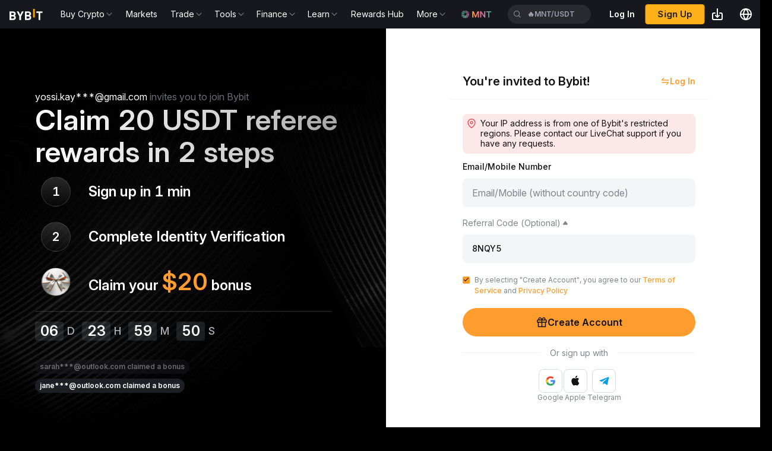

--- FILE ---
content_type: text/html; charset=utf-8
request_url: https://www.bybit.com/en/invite/?ref=8NQY5
body_size: 6801
content:
<!DOCTYPE html><html lang="en" dir="ltr" class=""><head><meta charSet="utf-8"/><link rel="preload" href="/common-static/fhs/fonts/Inter-latin-e2cd30fdbc318a1d7777d73399f88ba1.woff2" as="font" type="font/woff2" crossorigin="anonymous"/><link rel="preconnect" href="/x-api" crossorigin=""/><link rel="dns-prefetch" href="/x-api"/><link rel="preload" href="/common-static/infra-static/by-globals/by-globals.latest.js" as="script"/><link rel="preload" href="/common-static/infra-static/hecate/hecate.min.js" as="script"/><meta name="viewport" content="width=device-width, user-scalable=no, initial-scale=1, minimum-scale=1, maximum-scale=1"/><meta name="robots" content="index,follow"/><meta name="description" content="Invite Friends, Earn
Up to 1720 USDT and 30% Commissions 
From Each Referee "/><meta name="keywords" content="Referral Program｜Bybit"/><meta property="og:type" content="website"/><meta property="og:title" content="Referral Program｜Bybit"/><meta property="og:description" content="Invite Friends, Earn
Up to 1720 USDT and 30% Commissions 
From Each Referee "/><meta property="og:url" content="https://www.bybit.com/en/invite"/><meta hid="og:locale" property="og:locale" content="en"/><meta property="twitter:title" content="Referral Program｜Bybit"/><meta property="twitter:description" content="Invite Friends, Earn
Up to 1720 USDT and 30% Commissions 
From Each Referee "/><meta name="yandex-verification" content="562817e58c38d16a"/><meta name="google-site-verification" content="cimlT5XFEqGBsSVh8XQe9sP-l8Z0mZ6UpeYSt612aHw"/><meta name="naver-site-verification" content="520acf3890720b693406a160ba60807d6c9741c1"/><meta name="baidu-site-verification" content="YMDABwHltA"/><meta property="og:image" content="/common-static/fhs/images/home/official-image.png"/><meta property="twitter:image" content="https://fh-static.bycsi.com/images/home/official-image.png"/><meta name="image" content="/common-static/fhs/images/home/official-image.png"/><meta property="twitter:card" content="summary_large_image"/><link rel="canonical" href="https://www.bybit.com/en/invite"/><link rel="alternate" href="https://www.bybit.com/en/invite" hrefLang="x-default"/><link rel="alternate" href="https://www.bybit.com/en/invite" hrefLang="en"/><link rel="alternate" href="https://www.bybit.com/es-ES/invite" hrefLang="es-ES"/><link rel="alternate" href="https://www.bybit.com/es-MX/invite" hrefLang="es-MX"/><link rel="alternate" href="https://www.bybit.com/es-AR/invite" hrefLang="es-AR"/><link rel="alternate" href="https://www.bybit.com/pt-BR/invite" hrefLang="pt-BR"/><link rel="alternate" href="https://www.bybit.com/pt-PT/invite" hrefLang="pt-PT"/><link rel="alternate" href="https://www.bybit.com/vi-VN/invite" hrefLang="vi-VN"/><link rel="alternate" href="https://www.bybit.com/ja-JP/invite" hrefLang="ja-JP"/><link rel="alternate" href="https://www.bybit.com/zh-TW/invite" hrefLang="zh-TW"/><link rel="alternate" href="https://www.bybit.com/ru-RU/invite" hrefLang="ru-RU"/><link rel="alternate" href="https://www.bybit.com/uk-UA/invite" hrefLang="uk-UA"/><link rel="alternate" href="https://www.bybit.com/ar-SA/invite" hrefLang="ar-SA"/><link rel="alternate" href="https://www.bybit.com/en-GB/invite" hrefLang="en-GB"/><link rel="alternate" href="https://www.bybitglobal.com/zh-MY/invite" hrefLang="zh-MY"/><link rel="alternate" href="https://www.bybitglobal.com/en/invite" hrefLang="en-MY"/><link rel="alternate" href="https://www.bybitglobal.com/en/invite" hrefLang="en-IN"/><link rel="alternate" href="https://www.bybitglobal.com/en/invite" hrefLang="en-NG"/><link rel="alternate" href="https://www.bybit.tr/tr-TUR/invite" hrefLang="tr-TR"/><link rel="alternate" href="https://www.bybit.tr/en-TR/invite" hrefLang="en-TR"/><link rel="alternate" href="https://www.bybit-global.com/id-ID/invite" hrefLang="id-ID"/><link rel="alternate" href="https://www.bybit.eu/de-EU/invite" hrefLang="de"/><link rel="alternate" href="https://www.bybit.eu/es-EU/invite" hrefLang="es"/><link rel="alternate" href="https://www.bybit.eu/pt-EU/invite" hrefLang="pt"/><link rel="alternate" href="https://www.bybit.eu/pl-EU/invite" hrefLang="pl"/><link rel="alternate" href="https://www.bybit.eu/ro-EU/invite" hrefLang="ro"/><link rel="alternate" href="https://www.bybit.eu/it-EU/invite" hrefLang="it"/><link rel="alternate" href="https://www.bybit.eu/fr-EU/invite" hrefLang="fr"/><link rel="alternate" href="https://www.bybit.eu/nl-EU/invite" hrefLang="nl"/><link rel="alternate" href="https://www.bybit.eu/en-EU/invite" hrefLang="en-DE"/><link rel="alternate" href="https://www.bybit.eu/en-EU/invite" hrefLang="en-ES"/><link rel="alternate" href="https://www.bybit.eu/en-EU/invite" hrefLang="en-FR"/><link rel="alternate" href="https://www.bybit.eu/en-EU/invite" hrefLang="en-IT"/><link rel="alternate" href="https://www.bybit.eu/en-EU/invite" hrefLang="en-PL"/><link rel="alternate" href="https://www.bybit.eu/en-EU/invite" hrefLang="en-PT"/><link rel="alternate" href="https://www.bybit.eu/en-EU/invite" hrefLang="en-RO"/><link rel="alternate" href="https://www.bybit.eu/en-EU/invite" hrefLang="en-AT"/><link rel="alternate" href="https://www.bybit.eu/cs-EU/invite" hrefLang="cs"/><link rel="alternate" href="https://www.bybit.eu/el-EU/invite" hrefLang="el"/><link rel="alternate" href="https://www.bybit.eu/lt-EU/invite" hrefLang="lt"/><link rel="alternate" href="https://www.bybit.eu/hu-EU/invite" hrefLang="hu"/><link rel="alternate" href="https://www.bybit.eu/en-EU/invite" hrefLang="en-CZ"/><link rel="alternate" href="https://www.bybit.eu/en-EU/invite" hrefLang="en-GR"/><link rel="alternate" href="https://www.bybit.eu/en-EU/invite" hrefLang="en-LT"/><link rel="alternate" href="https://www.bybit.eu/en-EU/invite" hrefLang="en-HU"/><link rel="alternate" href="https://www.bybit.eu/fi-EU/invite" hrefLang="fi"/><link rel="alternate" href="https://www.bybit.eu/sv-EU/invite" hrefLang="sv"/><link rel="alternate" href="https://www.bybit.kz/kk-KAZ/invite" hrefLang="kk-KZ"/><link rel="alternate" href="https://www.bybit.kz/en-KAZ/invite" hrefLang="en-KZ"/><link rel="alternate" href="https://www.bybit.kz/ru-KAZ/invite" hrefLang="ru-KZ"/><link rel="alternate" href="https://www.bybitgeorgia.ge/en-GEO/invite" hrefLang="en-GE"/><link rel="alternate" href="https://www.bybitgeorgia.ge/ru-GEO/invite" hrefLang="ru-GE"/><link rel="alternate" href="https://www.bybitgeorgia.ge/ka-GEO/invite" hrefLang="ka-GE"/><title>Referral Program｜Bybit</title><meta name="viewport" content="initial-scale=1.0, width=device-width, minimum-scale=1.0, user-scalable=no"/><meta name="next-head-count" content="81"/><link rel="preload" href="/common-static/infra-static/monitor/monitor.latest.js?id=329" as="script"/><link rel="preload" href="/common-static/infra-static/data-core/data-core.latest.min.js" as="script"/><script src="/common-static/infra-static/monitor/monitor.latest.js?id=329" crossorigin="anonymous"></script><script src="/common-static/infra-static/by-vendors/by-vendors.latest.js"></script><script>
          (function () {
            try {
              window.ByVendors.byLanguageDetector.detectSiteLanguageAndRedirect();
            } catch(err) {
              console.error('language detection failed:' + err.message);
            }
          })();
        </script><script src="/common-static/fhs/react.18.2.0.min-860f1d37ec17b010c94069b99a49ae7b.js" crossorigin="anonymous"></script><script>
var $html = document.querySelector('html')
$html.classList.add('moly-theme-dark')
</script><script>
// 预加载invite页面图片资源
if(location.pathname === '/invite' || location.pathname === '/invite/' ||
   location.pathname.indexOf('/mobile-event-marketing') === 0) {
  const link1 = document.createElement('link');
  link1.rel = 'preload';
  link1.as = 'image';
  link1.href = '/bycsi-root/common-static/images/323b869c7e6944a7bb8a4cd42a594165_3741ae774bd93dbab110f2ee61d8ae59.png';
  document.head.appendChild(link1);
  
  const link2 = document.createElement('link');
  link2.rel = 'preload';
  link2.as = 'image';
  link2.href = '/bycsi-root/common-static/images/ff5964e4ba714435b47864168ffd898f_88a81d72452fd869fa1447fffccc30e3.png';
  document.head.appendChild(link2);
}
</script><script defer="" src="/common-static/cht-static/user-svc/js/by_appsflyer_c67e7b7d.js"></script><script>
var isWebp = document.createElement("canvas").toDataURL("image/webp").includes("data:image/webp");
var htmDom = document.documentElement;
var isPhone = /(iPhone|iPod|Android)/i.test(navigator.userAgent) && window.screen.width < 768;

if(isWebp) {
  htmDom.classList.add("webpa");
}

if(isPhone) {
  setTimeout(function() {
    var element = document.querySelector('.by-download-guilde-modal>div>div>div>svg');
    if(element) element.remove();
  }, 3000);
}

// Invite页面移动端重定向逻辑
if(isPhone && !location.pathname.match(/mobile-event-marketing/)) {
  if(location.pathname === '/invite' || location.pathname === '/invite/' || 
     location.pathname.match(/\/[a-z]{2,3}(-[A-Z]{2})?\/invite\/?$/)) {
    const locale = localStorage.getItem('BYBIT_LANG_KEY') || "en";
    location.replace(['/', locale, '/invite/mobile-event-marketing/', location.search].join(''));
  }
}
</script><script>
  var isIOS = /iPhone|iPod|ipad/i.test(navigator.userAgent);
  var isBybitApp = /bybit_app/i.test(navigator.userAgent);

  if(isIOS || isBybitApp) {
    var url = new URL(window.location.href);
    var searchParams = url.searchParams;
    var hasSearchParams = Array.from(searchParams.keys()).length > 0;
    if(!hasSearchParams)  {
      var random = Math.random().toString(36).substring(2, 8);
      searchParams.set('__rfk', random);

      var newUrl = url.toString();
      window.history.replaceState({}, "", newUrl);
    }
  }
</script><script src="/common-static/fhs/compliance-upload/low-cache/compliance-sdk/referral-invite.js?v=1" crossorigin="anonymous"></script><script>
          function _extends() {
            return (
              (_extends = Object.assign
                ? Object.assign.bind()
                : function (n) {
                    for (var e = 1; e < arguments.length; e++) {
                      var t = arguments[e];
                      for (var r in t) ({}).hasOwnProperty.call(t, r) && (n[r] = t[r]);
                    }
                    return n;
                  }),
              _extends.apply(null, arguments)
            );
          }
          function omit(data) {
            var newData = {};
            for (var key in data) {
              if (data[key]) {
                newData[key] = data[key];
              }
            }
            return newData;
          }
          function findSpm(dom, deep) {
            if (deep === void 0) {
              deep = 5;
            }
            if (dom) {
              var _ref = dom.dataset || {},
                spmName = _ref.spmName,
                spmId = _ref.spmId,
                spmEven = _ref.spmEven,
                spmData = _ref.spmData;
              if (spmName || spmEven) {
                return {
                  spmName: spmName,
                  spmId: spmId,
                  spmEven: spmEven,
                  spmData: spmData
                };
              } else if (dom.parentNode) {
                return findSpm(dom.parentNode, deep--);
              } else {
                return {};
              }
            } else {
              return {};
            }
          }
          function getCustomProperty(target) {
            var _findSpm = findSpm(target),
              spmName = _findSpm.spmName,
              spmId = _findSpm.spmId,
              spmEven = _findSpm.spmEven,
              spmData = _findSpm.spmData;
            var data = {};
            try {
              if (spmData) {
                data = JSON.parse(spmData || {});
              }
            } catch (e) {
              data = {};
            }
            if (spmName) {
              var _window, _window$default;
              (_window = window) === null ||
                _window === void 0 ||
                (_window = _window.pushEvent) === null ||
                _window === void 0 ||
                (_window$default = _window["default"]) === null ||
                _window$default === void 0 ||
                _window$default.call(_window, "click", spmName, data);
            } else if (spmEven) {
              var _window2, _window2$track, _window3;
              (_window2 = window) === null ||
                _window2 === void 0 ||
                (_window2 = _window2.sensors) === null ||
                _window2 === void 0 ||
                (_window2$track = _window2.track) === null ||
                _window2$track === void 0 ||
                _window2$track.call(_window2, spmEven, data);
              (_window3 = window) === null ||
                _window3 === void 0 ||
                (_window3 = _window3.pushEvent) === null ||
                _window3 === void 0 ||
                _window3["default"]("click", spmEven, data);
            }
            if (spmName || spmId) {
              return omit(
                _extends(
                  {
                    spmName: spmName || "",
                    spmId: spmId || ""
                  },
                  data
                )
              );
            }
          }
          initOpts = _extends(
            {"heatmap":{"track_attr":["data-spm-id","data-spm-name","data-spm-even"],"collect_tags":{"button":true,"a":true,"input":true,"textarea":true,"li":true,"img":true}}},
            {}
          );
          if (!initOpts.heatmap) {
            initOpts.heatmap = {};
          }
          initOpts.heatmap.custom_property = getCustomProperty;
          registerOpts = {};
          PROJECT_TYPE = 'bybit-growth-activity';
          PROJECT_NAME = 'referral-invite';
          PROJECT_NESTED = false;
        </script><script src="/common-static/infra-static/data-core/data-core.latest.min.js" crossorigin="anonymous"></script><link rel="preload" href="/referral-invite/_next/static/css/f64b5a2d162c9fe6.css" as="style"/><link rel="stylesheet" href="/referral-invite/_next/static/css/f64b5a2d162c9fe6.css" data-n-g=""/><link rel="preload" href="/referral-invite/_next/static/css/bae472c5161bdc51.css" as="style"/><link rel="stylesheet" href="/referral-invite/_next/static/css/bae472c5161bdc51.css" data-n-p=""/><link rel="preload" href="/referral-invite/_next/static/css/8397535d569b2663.css" as="style"/><link rel="stylesheet" href="/referral-invite/_next/static/css/8397535d569b2663.css" data-n-p=""/><noscript data-n-css=""></noscript><script defer="" nomodule="" src="/referral-invite/_next/static/chunks/polyfills-c67a75d1b6f99dc8.js"></script><script src="/referral-invite/_next/static/chunks/webpack-40da963dc0df6c48.js" defer=""></script><script src="/referral-invite/_next/static/chunks/framework-11b9b58c4b988a5b.js" defer=""></script><script src="/referral-invite/_next/static/chunks/main-e1088173d17d3bd2.js" defer=""></script><script src="/referral-invite/_next/static/chunks/pages/_app-f1ac99d05bb18320.js" defer=""></script><script src="/referral-invite/_next/static/chunks/804-62affa9faac9111f.js" defer=""></script><script src="/referral-invite/_next/static/chunks/362-f9a30bed392aab41.js" defer=""></script><script src="/referral-invite/_next/static/chunks/751-550b519c3da79261.js" defer=""></script><script src="/referral-invite/_next/static/chunks/497-c1914ae08ec141e6.js" defer=""></script><script src="/referral-invite/_next/static/chunks/pages/invite-85bcc7f5ad234a9b.js" defer=""></script><script src="/referral-invite/_next/static/5-TdbI_cgLWefOTRC7FGO/_buildManifest.js" defer=""></script><script src="/referral-invite/_next/static/5-TdbI_cgLWefOTRC7FGO/_ssgManifest.js" defer=""></script></head><body class=""><script>if (navigator.userAgent.includes('bybit_app')) { document.body.classList.add('byapp') }</script><script>
                 setTimeout(function () {
                   if(document.body && document.body.dispatchEvent) {
                     document.body.dispatchEvent(new Event("click"));
                   }
                 }, 300);
                 setTimeout(function () {
                   if(document.body && document.body.dispatchEvent) {
                     document.body.dispatchEvent(new Event("click"));
                   }
                 }, 600);
                 </script><div id="__next"><div id="modal"></div><div class="app"><main id="app" class="referral-container"><script src="/common-static/infra-static/by-globals/by-globals.latest.js"></script><script>
            window.ByGlobals.init({
                navHeader: {
                  disabled: true,
                },
                navFooter: {
                  disabled: true
                },
            });
          </script><link rel="stylesheet" href="/common-static/infra-static/fe-lib-meta/global-common.css"/><script src="/common-static/infra-static/hecate/hecate.min.js"></script><div class="bybit-base-ui-header bybit-base-ui-header-byglobal"><div id="base-ui-header-skeleton" style="background:none"><header
class="uniframe-skeleton-header"
style="
  display: flex;
  min-height: 48px;
  flex-direction: row;
  align-items: center;
  background-color: rgb(23, 24, 30);
">
<div class="left" style="display: flex; align-items: center; flex: 0 0 auto">
  <div
    class="logo"
    style="margin-left: 16px; margin-right: 20px; height: 22px">
    <img
      src="[data-uri]"
      alt="logo"
      width="56"
      height="22" />
  </div>
  <div class="nav-list left" id="navList"></div>
</div>
<div class="center"></div>
<div class="right"></div>
</header>
</div><div id="bybit-activity-common-header" class="bybit-common-fixed-header" style="background:none"></div></div><div id="app" class="index_page___FEzS"><div class="index_page-wrapper__sRWSE"><div class="index_left__pdSBT"><div class="index_bg___xw9n"><div class="index_left__tbGrX"></div></div><div class="index_left-content__Kr_qT"><div class="index_emptyTip__H6F__"></div><div class="index_main-title__xOMmY">Claim 20 USDT referee rewards in 2 steps</div><div class="index_circle-step-wrapper__HmI_j"><div class="index_container__FcWS5 undefined"><div class="index_verticalGridWrapper__g4kfy"><div class="index_vGridIcon__Cpv_s"><div class="index_numberIcon__SXy5W">1</div></div><div class="index_vGridText__XM6g6"><div class="index_title__CRgoN">Sign up in 1 min</div></div><div class="index_vGridIcon__Cpv_s"><div class="index_numberIcon__SXy5W">2</div></div><div class="index_vGridText__XM6g6"><div class="index_title__CRgoN">Complete Identity Verification</div></div><div class="index_vGridIcon__Cpv_s"><div class="index_imageIcon__21ur3"><img srcSet="/bycsi-root/common-static/images/2a61d16bb2b9470ca1aecb3a18b707cd_762e85f6281076285ae298200066b516.png?format=webp&amp;quality=80 1x, /bycsi-root/common-static/images/2a61d16bb2b9470ca1aecb3a18b707cd_762e85f6281076285ae298200066b516.png?format=webp&amp;quality=80 1.5x, /bycsi-root/common-static/images/2a61d16bb2b9470ca1aecb3a18b707cd_762e85f6281076285ae298200066b516.png?format=webp&amp;quality=80 2x, /bycsi-root/common-static/images/2a61d16bb2b9470ca1aecb3a18b707cd_762e85f6281076285ae298200066b516.png?format=webp&amp;quality=80 2.5x, /bycsi-root/common-static/images/2a61d16bb2b9470ca1aecb3a18b707cd_762e85f6281076285ae298200066b516.png?format=webp&amp;quality=80 3x" loading="lazy" alt=""/></div></div><div class="index_vGridText__XM6g6"><div class="index_title__CRgoN">Claim your <span class="index_rewardText__XWBsB">$20</span> bonus</div></div></div></div></div><div class="index_divider__pY3d0"></div><div class="index_count-down-wrapper__oEec4"></div><div class="index_bubble__Has_B"><div class="index_wrapper__fOds_"><div class="index_bubbleCarousel___cg56"><div class="index_bubbleItem__Z3vu_ index_previousItem__L8oNk "><div class="index_bubbleContent__i4rom"><span class="index_earnedWrapper__GwQE3"><span class="index_user__a7Blg">amy***@protonmail.com</span><span> claimed a bonus</span></span></div></div><div class="index_bubbleItem__Z3vu_ index_currentItem__VEApW "><div class="index_bubbleContent__i4rom"><span class="index_earnedWrapper__GwQE3"><span class="index_user__a7Blg">alex***@yahoo.com</span><span> claimed a bonus</span></span></div></div><div class="index_bubbleItem__Z3vu_ index_nextItem__aU7IT "><div class="index_bubbleContent__i4rom"><span class="index_earnedWrapper__GwQE3"><span class="index_user__a7Blg">alex***@protonmail.com</span><span> claimed a bonus</span></span></div></div></div></div></div></div></div><div class="index_right__f_6qn"><div class="index_registerAndLogin___rDMA index_register-wrapper__BJ77A" id="register-login-wrapper"><div class="index_registerAndLogin__GcDAn"><span class="index_loadingImage__Qt4Wh"></span><span class="index_loadingMsg__szNnm">Loading...</span></div></div></div></div></div><div id="bybit-activity-common-footer" class="bybit-common-fixed-footer"></div></main></div></div><script>
          !(function (e, t, a, n, g) {
              (e[n] = e[n] || []),
              e[n].push({ "gtm.start": new Date().getTime(), event: "gtm.js" });
              var m = t.getElementsByTagName(a)[0],
              r = t.createElement(a);
              (r.async = !0),
              (r.src = "https://www.googletagmanager.com/gtm.js?id=GTM-PMHBL76");
              window.onload = () => {
                setTimeout(() => {
                  m?.parentNode?.insertBefore?.(r, m);
                }, 6000);
              }
          })(window, document, "script", "dataLayer");
        </script><script id="__NEXT_DATA__" type="application/json">{"props":{"pageProps":{"locale":"en","locales":["ed-ED","en","id-ID","es-ES","es-MX","es-AR","kk-KZ","pl-PL","pt-BR","pt-PT","ro-RO","ru-RU","vi-VN","uk-UA","ar-SA","ja-JP","zh-MY","zh-TW","en-GB","zh-HK","en-HK","tr-TUR","en-TR","ru-KAZ","kk-KAZ","en-KAZ","nl-NL","en-NL","en-EU","cs-EU","de-EU","es-EU","el-EU","fr-EU","it-EU","lt-EU","hu-EU","nl-EU","pl-EU","pt-EU","ro-EU","fi-EU","sv-EU","ka-GEO","ru-GEO","en-GEO","id-IDN","en-IDN","en-ARE","ar-ARE"],"messages":{"title":"Referral Program｜Bybit","description":"Invite Friends, Earn\nUp to 1720 USDT and 30% Commissions \nFrom Each Referee ","friendInvitation1":"Your Friend Has Invited You to ","getExtraSignupRewards":"Unlock Exclusive Rewards With Your Friend's Referral","normalSignupExtraRewards":"Enjoy extra referee-only rewards on top of the ${reward} from standard signup, for a total of ${total}!","usdtRewardsDisplay":"{rewards} {unit}","standardSignup":"Standard Signup","exclusive":"Exclusive","inviteeExclusive":"Referee Exclusive","internalErr":"A system error has occurred. Please try again later.","pleaseTryLater":"Please again try later.","confirm":"Confirm","modalTip":"Note","goToApp":"View on the Bybit app?","signUp":"Sign Up","getCoin":"Get {coinName}","noBarriersRewardStepTwo":"Complete Identity Verification","depositTk":"Deposit {token}","noBarriersRewardPageTitleLarge":"Claim 30 USDT referee rewards in 3 steps","inviteTipTitle":"{email} invites you to join Bybit","emailMobileNumber":"Email / Mobile Number","referralCodeOption":"Referral Code (Optional)","SignUpNow":"Sign Up Now","orUse":"Or use","downloadApp":"Download App","noBarriersRewardStepOne":"Sign up in 1 min","noBarriersRewardStepThree":"Claim your {reward} bonus","noBarriersRewardPageTitle":"Claim 20 USDT referee rewards in 2 steps","claimedBonus":"claimed a bonus"},"ignoreLocalConfig":true,"title":"Referral Program｜Bybit","description":"Invite Friends, Earn\nUp to 1720 USDT and 30% Commissions \nFrom Each Referee ","containerId":"app","seoUrl":"/invite"},"__N_SSG":true},"page":"/invite","query":{},"buildId":"5-TdbI_cgLWefOTRC7FGO","assetPrefix":"/referral-invite","isFallback":false,"gsp":true,"locale":"en","locales":["ed-ED","en","id-ID","es-ES","es-MX","es-AR","kk-KZ","pl-PL","pt-BR","pt-PT","ro-RO","ru-RU","vi-VN","uk-UA","ar-SA","ja-JP","zh-MY","zh-TW","en-GB","zh-HK","en-HK","tr-TUR","en-TR","ru-KAZ","kk-KAZ","en-KAZ","nl-NL","en-NL","en-EU","cs-EU","de-EU","es-EU","el-EU","fr-EU","it-EU","lt-EU","hu-EU","nl-EU","pl-EU","pt-EU","ro-EU","fi-EU","sv-EU","ka-GEO","ru-GEO","en-GEO","id-IDN","en-IDN","en-ARE","ar-ARE"],"defaultLocale":"ed-ED","scriptLoader":[]}</script><script type="text/javascript"  src="/FeFyP0/z/-/-f2QNP0oHA/aYakmNQSr9LVzf/ax9IbA/O11Eag0/CJhsB"></script></body></html>

--- FILE ---
content_type: text/css
request_url: https://www.bybit.com/common-static/cht-static/user-svc/js/by_appsflyer_23c876d.css
body_size: 36
content:
.responsive-wrapper{height:64px !important;min-height:64px !important;max-height:64px !important;font-size:10px !important;}.responsive-wrapper > div{padding:12px 12px 12px 8px !important;}.responsive-wrapper img{width:40px !important;height:40px !important;min-width:40px !important;min-height:40px !important;}.responsive-wrapper > div > div > div:nth-child(1){margin:auto !important;}.responsive-wrapper
  > div
  > div
  > div:nth-child(2)
  > div:nth-child(2)
  > div:nth-child(2){display:none !important;}.responsive-wrapper > div > div > div:nth-child(3) > div{justify-content:end !important;}.responsive-wrapper > div > div > div:nth-child(3) div[role="button"]{height:32px !important;margin-top:-4px;width:42px !important;}.responsive-wrapper > div > div > div:nth-child(3) div[role="button"] button{font-size:13px !important;min-width:40px !important;margin:auto !important;}[data-af-custom-fonts="af-creatives-text"]{font-family: Inter,system-ui,BlinkMacSystemFont,-apple-system,Segoe UI,Roboto,Ubuntu,sans-serif !important;}

--- FILE ---
content_type: application/javascript
request_url: https://www.bybit.com/FeFyP0/z/-/-f2QNP0oHA/aYakmNQSr9LVzf/ax9IbA/O11Eag0/CJhsB
body_size: 171203
content:
(function(){if(typeof Array.prototype.entries!=='function'){Object.defineProperty(Array.prototype,'entries',{value:function(){var index=0;const array=this;return {next:function(){if(index<array.length){return {value:[index,array[index++]],done:false};}else{return {done:true};}},[Symbol.iterator]:function(){return this;}};},writable:true,configurable:true});}}());(function(){JK();XHG();YRG();var ML=function sb(GZ,vb){'use strict';var ZU=sb;switch(GZ){case Q:{var lZ=vb[b9];var nk=vb[j4];HZ.push(HA);if(Sx(typeof nz[Y2()[Gx(Mx)].call(null,B6,XA,GL,j7)][MQ()[Cp(v5)](KH,H2,Tx)],Up()[EL(dk)].apply(null,[VX,M6,z6,GD,Nk]))){nz[Y2()[Gx(Mx)](B6,EQ,GL,M6)][MQ()[Cp(v5)](KH,H2,db)]=MQ()[Cp(M6)].apply(null,[lQ,M6,VD])[Gp(typeof gT()[bQ(E2)],UB('',[][[]]))?gT()[bQ(kp)].call(null,JU,XB):gT()[bQ(NA)].apply(null,[PX,K7])](lZ,DU()[zH(Nk)].apply(null,[pD,fL,dk]))[gT()[bQ(kp)](JU,XB)](nk,Y2()[Gx(Tx)](gB,E6,nQ,UE));}HZ.pop();}break;case hW:{HZ.push(qL);try{var bk=HZ.length;var dU=l7({});var wx;return wx=l7(l7(nz[DU()[zH(M6)].call(null,Op,Jk,TH)][Up()[EL(jT)](Op,Mx,m5,XA,x6)])),HZ.pop(),wx;}catch(AX){HZ.splice(Ik(bk,NA),Infinity,qL);var zE;return HZ.pop(),zE=l7(j4),zE;}HZ.pop();}break;case fw:{HZ.push(SB);try{var Xb=HZ.length;var XU=l7(j4);var Nx;return Nx=l7(l7(nz[DU()[zH(M6)].apply(null,[Uk,z2,TH])][MQ()[Cp(lL)].call(null,xB,SQ,Uk)])),HZ.pop(),Nx;}catch(Zk){HZ.splice(Ik(Xb,NA),Infinity,SB);var YX;return HZ.pop(),YX=l7({}),YX;}HZ.pop();}break;case Y4:{var np;HZ.push(vZ);return np=dH(typeof nz[DU()[zH(M6)].apply(null,[E2,P7,TH])][DU()[zH(QL)].apply(null,[l7(l7({})),mD,Lb])],gT()[bQ(mk)](hZ,CQ))||dH(typeof nz[DU()[zH(M6)].apply(null,[l7(l7([])),P7,TH])][dH(typeof gT()[bQ(w6)],UB([],[][[]]))?gT()[bQ(NA)].call(null,tX,MB):gT()[bQ(zL)](IZ,fT)],gT()[bQ(mk)](hZ,CQ))||dH(typeof nz[DU()[zH(M6)](pQ,P7,TH)][Y2()[Gx(bU)](VD,pb,w7,l7(l7([])))],gT()[bQ(mk)](hZ,CQ)),HZ.pop(),np;}break;case TO:{var vL;HZ.push(W5);return vL=l7(l7(nz[DU()[zH(M6)].call(null,YZ,LH,TH)][Y2()[Gx(Ub)](lH,UE,IE,WQ)])),HZ.pop(),vL;}break;case md:{HZ.push(Bb);var GQ=[Gp(typeof TA()[hA(pQ)],UB([],[][[]]))?TA()[hA(mk)].apply(null,[H2,YZ,AH,R5,jT,w5]):TA()[hA(NA)].call(null,GE,GA,YQ,G7,OU,lk),Gp(typeof MQ()[Cp(qL)],UB('',[][[]]))?MQ()[Cp(VA)].call(null,GA,f6,l7({})):MQ()[Cp(pk)].call(null,IA,hx,TH),MQ()[Cp(j7)].call(null,hH,Dx,TH),gT()[bQ(XE)].apply(null,[mB,EU]),Wk()[JA(Nk)](mk,f5,hX,sA),DU()[zH(zL)](pD,I2,NB),Up()[EL(Y6)].call(null,tX,kp,wD,ID,pk),Wk()[JA(jT)].call(null,Y6,BL,Uk,wD),Up()[EL(nB)](qL,TQ,RQ,P5,VD),MQ()[Cp(XE)](AS,WQ,l7({})),DU()[zH(Tb)](DD,YB,TL),dH(typeof MQ()[Cp(cE)],UB('',[][[]]))?MQ()[Cp(pk)].call(null,UH,v5,DD):MQ()[Cp(kH)].call(null,lX,hD,l7(l7(NA))),Y2()[Gx(QL)].call(null,Ix,l7(l7({})),Tk,hX),Y2()[Gx(db)].call(null,BD,Nk,x5,l7(l7([]))),Y2()[Gx(v5)].call(null,GD,Uk,Ob,E2),gT()[bQ(kH)](Jx,w2),gT()[bQ(lL)](N2,PE),Y2()[Gx(tx)].call(null,tx,Ix,IU,TL),DU()[zH(XL)].apply(null,[rL,BB,ID]),DU()[zH(zD)].call(null,db,XQ,fH),DU()[zH(JZ)](MH,UA,P5),I7()[BH(TQ)](EE,R5,p6,l7(dk),YQ,v5),Wk()[JA(nZ)](Op,dk,VX,KQ),I7()[BH(Mx)](V5,Z2,mk,mk,mk,Wb),DU()[zH(Ix)].call(null,l7(dk),fZ,hp),Gp(typeof Y2()[Gx(qB)],UB([],[][[]]))?Y2()[Gx(H2)](vQ,cE,W2,pk):Y2()[Gx(pQ)](s6,jT,Lx,Op),Up()[EL(Nk)](mk,Nk,NU,OU,YD)];if(zB(typeof nz[gT()[bQ(VA)](SD,xQ)][Gp(typeof gT()[bQ(kH)],UB([],[][[]]))?gT()[bQ(CD)](JH,VX):gT()[bQ(NA)](IL,fA)],Gp(typeof Up()[EL(pk)],UB(MQ()[Cp(M6)].call(null,WL,M6,l7({})),[][[]]))?Up()[EL(dk)].call(null,mQ,M6,vZ,GD,BD):Up()[EL(hX)].apply(null,[qB,mE,vZ,xB,TL]))){var q2;return HZ.pop(),q2=null,q2;}var Ek=GQ[Gp(typeof gT()[bQ(Bp)],'undefined')?gT()[bQ(dk)].call(null,NZ,mE):gT()[bQ(NA)](f2,ED)];var wQ=MQ()[Cp(M6)].call(null,WL,M6,l7(NA));for(var dA=Rk[M6];wB(dA,Ek);dA++){var dE=GQ[dA];if(Gp(nz[gT()[bQ(VA)](SD,xQ)][gT()[bQ(CD)].call(null,JH,VX)][dE],undefined)){wQ=(Gp(typeof MQ()[Cp(JZ)],UB('',[][[]]))?MQ()[Cp(M6)].apply(null,[WL,M6,AQ]):MQ()[Cp(pk)](sH,IH,v5))[gT()[bQ(kp)](hQ,XB)](wQ,gT()[bQ(CZ)].apply(null,[rE,F7]))[gT()[bQ(kp)].apply(null,[hQ,XB])](dA);}}var WB;return HZ.pop(),WB=wQ,WB;}break;case wR:{var VQ=vb[b9];HZ.push(AD);try{var tB=HZ.length;var Ur=l7(j4);if(dH(VQ[gT()[bQ(VA)].apply(null,[TE,xQ])][MQ()[Cp(db)](B5,AY,mk)],undefined)){var hJ;return hJ=Y2()[Gx(YD)].apply(null,[mE,YZ,G1,pb]),HZ.pop(),hJ;}if(dH(VQ[gT()[bQ(VA)](TE,xQ)][MQ()[Cp(db)](B5,AY,l7({}))],l7([]))){var Xh;return Xh=MQ()[Cp(Sh)](W6,m0,pb),HZ.pop(),Xh;}var SP;return SP=Gp(typeof Y2()[Gx(kp)],UB('',[][[]]))?Y2()[Gx(Sh)](pQ,XL,Zl,Vc):Y2()[Gx(pQ)](q1,Tb,vY,l7({})),HZ.pop(),SP;}catch(K8){HZ.splice(Ik(tB,NA),Infinity,AD);var vI;return vI=DU()[zH(S1)](x6,wH,N0),HZ.pop(),vI;}HZ.pop();}break;case AC:{var O8=vb[b9];var g1=vb[j4];HZ.push(J3);var qM=g1[gT()[bQ(Uk)](pE,rY)];var Rl=g1[Gp(typeof DU()[zH(qB)],'undefined')?DU()[zH(VD)].call(null,S1,cp,cE):DU()[zH(Bp)](kh,j3,L0)];var n1=g1[MQ()[Cp(hp)](Kk,zL,EE)];var Nn=g1[DU()[zH(YQ)](f6,K2,qB)];var sI=g1[gT()[bQ(hp)].apply(null,[p2,J0])];var gb=g1[Y2()[Gx(Ch)](EE,JZ,Qp,kh)];var fM=g1[Wk()[JA(TL)](TH,kp,hX,cK)];var K1=g1[dH(typeof gT()[bQ(dk)],UB('',[][[]]))?gT()[bQ(NA)].call(null,H0,gl):gT()[bQ(YD)].call(null,cp,Jj)];var k3;return k3=(Gp(typeof MQ()[Cp(Bp)],UB('',[][[]]))?MQ()[Cp(M6)](pA,M6,GE):MQ()[Cp(pk)](jb,G0,S1))[gT()[bQ(kp)](IT,XB)](O8)[gT()[bQ(kp)](IT,XB)](qM,gT()[bQ(CZ)](QH,F7))[gT()[bQ(kp)](IT,XB)](Rl,gT()[bQ(CZ)].apply(null,[QH,F7]))[gT()[bQ(kp)].apply(null,[IT,XB])](n1,gT()[bQ(CZ)](QH,F7))[Gp(typeof gT()[bQ(DD)],'undefined')?gT()[bQ(kp)](IT,XB):gT()[bQ(NA)].apply(null,[vM,sn])](Nn,gT()[bQ(CZ)].call(null,QH,F7))[gT()[bQ(kp)](IT,XB)](sI,gT()[bQ(CZ)](QH,F7))[Gp(typeof gT()[bQ(TL)],'undefined')?gT()[bQ(kp)](IT,XB):gT()[bQ(NA)].apply(null,[W1,DY])](gb,gT()[bQ(CZ)](QH,F7))[gT()[bQ(kp)](IT,XB)](fM,gT()[bQ(CZ)](QH,F7))[gT()[bQ(kp)].apply(null,[IT,XB])](K1,DU()[zH(fb)].call(null,Rm,H6,L0)),HZ.pop(),k3;}break;case hC:{var rl=l7(l7(b9));HZ.push(jn);try{var kn=HZ.length;var d0=l7(j4);if(nz[DU()[zH(M6)](bU,Nc,TH)][MQ()[Cp(lL)](Fc,SQ,Tb)]){nz[DU()[zH(M6)].call(null,YF,Nc,TH)][MQ()[Cp(lL)].call(null,Fc,SQ,dk)][Gp(typeof Wk()[JA(Bp)],UB([],[][[]]))?Wk()[JA(kp)].apply(null,[EE,vP,S1,BY]):Wk()[JA(pQ)].apply(null,[gf,f3,hM,lJ])](MQ()[Cp(vQ)](Ap,hj,Ix),gT()[bQ(VD)].call(null,Oh,N0));nz[DU()[zH(M6)].apply(null,[AY,Nc,TH])][MQ()[Cp(lL)](Fc,SQ,Nk)][gT()[bQ(f6)].apply(null,[Vn,TH])](MQ()[Cp(vQ)].apply(null,[Ap,hj,DD]));rl=l7(l7([]));}}catch(km){HZ.splice(Ik(kn,NA),Infinity,jn);}var rh;return HZ.pop(),rh=rl,rh;}break;case VC:{var dl=vb[b9];var Pf=vb[j4];var Pj;var kM;HZ.push(S8);var vj;var UY;var Dr=TA()[hA(TH)](M6,NA,Op,H1,DD,Qn);var cr=dl[gT()[bQ(Nk)](k2,El)](Dr);for(UY=dk;wB(UY,cr[dH(typeof gT()[bQ(D8)],UB([],[][[]]))?gT()[bQ(NA)](CF,XJ):gT()[bQ(dk)](rX,mE)]);UY++){Pj=zh(HF(Jn(Pf,Sh),Rk[pQ]),cr[Gp(typeof gT()[bQ(Mx)],'undefined')?gT()[bQ(dk)](rX,mE):gT()[bQ(NA)](bj,qh)]);Pf*=Rk[GE];Pf&=Rk[pk];Pf+=Rk[EE];Pf&=Rk[Sh];kM=zh(HF(Jn(Pf,Sh),GN[Y2()[Gx(WQ)].apply(null,[Y0,l7(l7(dk)),XD,QL])]()),cr[gT()[bQ(dk)].call(null,rX,mE)]);Pf*=Rk[GE];Pf&=Rk[pk];Pf+=GN[DU()[zH(nZ)](OU,gU,w2)]();Pf&=GN[gT()[bQ(jT)](xU,c3)]();vj=cr[Pj];cr[Pj]=cr[kM];cr[kM]=vj;}var BI;return BI=cr[Up()[EL(D8)](YQ,pQ,L1,v5,r1)](Dr),HZ.pop(),BI;}break;case KO:{HZ.push(lc);try{var gj=HZ.length;var xF=l7(j4);var OM=UB(nz[Gp(typeof TA()[hA(Y6)],'undefined')?TA()[hA(VX)](Nk,EE,l7(l7(NA)),Sr,BF,Wm):TA()[hA(NA)](l7([]),K7,jJ,zY,jJ,G1)](nz[DU()[zH(M6)](l7({}),EJ,TH)][Gp(typeof Y2()[Gx(Sh)],'undefined')?Y2()[Gx(AY)].call(null,Op,YD,jZ,MH):Y2()[Gx(pQ)].call(null,JZ,pD,QP,zL)]),zn(nz[TA()[hA(VX)](kp,EE,p6,Sr,nZ,Wm)](nz[DU()[zH(M6)](hX,EJ,TH)][Y2()[Gx(UE)](dk,l7(dk),I5,l7(l7([])))]),GN[gT()[bQ(mQ)].apply(null,[Kf,mk])]()));OM+=UB(zn(nz[TA()[hA(VX)](jm,EE,E2,Sr,zj,Wm)](nz[DU()[zH(M6)].apply(null,[YD,EJ,TH])][gT()[bQ(Tb)].apply(null,[LA,I0])]),TH),zn(nz[TA()[hA(VX)].call(null,db,EE,Jj,Sr,w6,Wm)](nz[DU()[zH(M6)].apply(null,[E2,EJ,TH])][MQ()[Cp(CD)](cs,KM,VX)]),Rk[jT]));OM+=UB(zn(nz[TA()[hA(VX)](EQ,EE,j7,Sr,p6,Wm)](nz[DU()[zH(M6)](Ix,EJ,TH)][Gp(typeof Y2()[Gx(WQ)],UB([],[][[]]))?Y2()[Gx(S1)].apply(null,[vF,l7(NA),S8,hM]):Y2()[Gx(pQ)](YI,j7,c3,D8)]),pQ),zn(nz[TA()[hA(VX)](UE,EE,f6,Sr,hj,Wm)](nz[DU()[zH(M6)](v5,EJ,TH)][DU()[zH(db)](l7(l7(dk)),Bw,fb)]),GE));OM+=UB(zn(nz[TA()[hA(VX)](l7([]),EE,Pn,Sr,H2,Wm)](nz[DU()[zH(M6)](l7(l7(dk)),EJ,TH)][DU()[zH(v5)].call(null,l7(NA),HH,gY)]),pk),zn(nz[TA()[hA(VX)](l7(l7(NA)),EE,p6,Sr,D8,Wm)](nz[DU()[zH(M6)].apply(null,[pQ,EJ,TH])][DU()[zH(tx)](EQ,b6,DF)]),EE));OM+=UB(zn(nz[TA()[hA(VX)].apply(null,[p6,EE,Vc,Sr,Rm,Wm])](nz[dH(typeof DU()[zH(lL)],UB([],[][[]]))?DU()[zH(Bp)](rL,xj,P1):DU()[zH(M6)](TH,EJ,TH)][dH(typeof TA()[hA(E6)],'undefined')?TA()[hA(NA)].apply(null,[l7([]),BP,l7(NA),L8,Pn,Vm]):TA()[hA(Y6)](VX,nB,TL,IJ,cE,QJ)]),Sh),zn(nz[TA()[hA(VX)].apply(null,[QL,EE,Op,Sr,kH,Wm])](nz[DU()[zH(M6)].apply(null,[l7(l7({})),EJ,TH])][DU()[zH(H2)](fb,bI,G3)]),M6));OM+=UB(zn(nz[TA()[hA(VX)].apply(null,[l7(l7(NA)),EE,nB,Sr,XE,Wm])](nz[DU()[zH(M6)](l7(NA),EJ,TH)][DU()[zH(bU)](l7(l7({})),pA,AQ)]),hX),zn(nz[TA()[hA(VX)](YZ,EE,Nk,Sr,Uk,Wm)](nz[DU()[zH(M6)].call(null,l7(l7([])),EJ,TH)][Gp(typeof gT()[bQ(Bp)],UB([],[][[]]))?gT()[bQ(XL)](Qk,zr):gT()[bQ(NA)].call(null,fm,Pr)]),GN[Gp(typeof Y2()[Gx(BF)],UB([],[][[]]))?Y2()[Gx(x6)](zD,Pn,Tc,l7(NA)):Y2()[Gx(pQ)].apply(null,[OP,XA,wY,E6])]()));OM+=UB(zn(nz[TA()[hA(VX)](l7(NA),EE,bU,Sr,hp,Wm)](nz[DU()[zH(M6)].apply(null,[UE,EJ,TH])][Up()[EL(nZ)](TH,nB,IJ,U0,V5)]),Bp),zn(nz[TA()[hA(VX)](AY,EE,M6,Sr,E6,Wm)](nz[Gp(typeof DU()[zH(QL)],UB('',[][[]]))?DU()[zH(M6)].call(null,Bp,EJ,TH):DU()[zH(Bp)](qL,ph,AQ)][I7()[BH(mk)](YZ,IJ,Y6,XL,l7(dk),NP)]),TQ));OM+=UB(zn(nz[TA()[hA(VX)](l7(dk),EE,E2,Sr,jT,Wm)](nz[DU()[zH(M6)](Yj,EJ,TH)][gT()[bQ(zD)](Zc,kj)]),Mx),zn(nz[TA()[hA(VX)].call(null,BF,EE,CD,Sr,YD,Wm)](nz[DU()[zH(M6)](l7(l7([])),EJ,TH)][MQ()[Cp(CZ)].apply(null,[CP,CZ,Nk])]),mk));OM+=UB(zn(nz[TA()[hA(VX)](YF,EE,l7(l7([])),Sr,bU,Wm)](nz[DU()[zH(M6)].apply(null,[l7({}),EJ,TH])][MQ()[Cp(zL)].apply(null,[Z3,cY,MH])]),VX),zn(nz[dH(typeof TA()[hA(VX)],UB([],[][[]]))?TA()[hA(NA)](XA,IP,l7(l7(NA)),rI,zL,N8):TA()[hA(VX)](Bp,EE,zj,Sr,WQ,Wm)](nz[DU()[zH(M6)].call(null,TQ,EJ,TH)][DU()[zH(Ub)](YQ,Q0,Mj)]),Y6));OM+=UB(zn(nz[TA()[hA(VX)](kp,EE,V5,Sr,kp,Wm)](nz[DU()[zH(M6)](l7(NA),EJ,TH)][gT()[bQ(JZ)](ZJ,AY)]),nB),zn(nz[TA()[hA(VX)].apply(null,[TQ,EE,l7(l7({})),Sr,tX,Wm])](nz[DU()[zH(M6)](zL,EJ,TH)][Gp(typeof Y2()[Gx(Op)],UB('',[][[]]))?Y2()[Gx(pb)].apply(null,[E2,UE,X2,qL]):Y2()[Gx(pQ)](Im,l7(l7([])),SM,mQ)]),Nk));OM+=UB(zn(nz[TA()[hA(VX)].apply(null,[BF,EE,pD,Sr,TL,Wm])](nz[DU()[zH(M6)](CD,EJ,TH)][MQ()[Cp(Tb)].call(null,YE,qL,CD)]),jT),zn(nz[TA()[hA(VX)](YF,EE,zL,Sr,fb,Wm)](nz[DU()[zH(M6)].apply(null,[Ub,EJ,TH])][MQ()[Cp(XL)].apply(null,[n2,H3,l7(l7(NA))])]),nZ));OM+=UB(zn(nz[TA()[hA(VX)](tx,EE,l7(l7(dk)),Sr,qB,Wm)](nz[DU()[zH(M6)](Op,EJ,TH)][DU()[zH(AY)](TQ,dY,tx)]),fb),zn(nz[dH(typeof TA()[hA(nZ)],UB([],[][[]]))?TA()[hA(NA)].call(null,Tx,SJ,mQ,QP,YD,T8):TA()[hA(VX)](nZ,EE,Y6,Sr,TH,Wm)](nz[DU()[zH(M6)].apply(null,[VX,EJ,TH])][dH(typeof Y2()[Gx(Jj)],UB('',[][[]]))?Y2()[Gx(pQ)](zY,vQ,HP,CD):Y2()[Gx(jm)](Eh,rL,c2,Sh)]),Yj));OM+=UB(zn(nz[dH(typeof TA()[hA(D8)],'undefined')?TA()[hA(NA)](fb,nj,l7(l7({})),kH,p6,x3):TA()[hA(VX)](lL,EE,Nk,Sr,XL,Wm)](nz[DU()[zH(M6)].call(null,XA,EJ,TH)][MQ()[Cp(zD)](fI,wj,gB)]),Rk[nZ]),zn(nz[TA()[hA(VX)](Yn,EE,QL,Sr,Rm,Wm)](nz[DU()[zH(M6)](zD,EJ,TH)][gT()[bQ(Ix)].apply(null,[PU,nB])]),BD));OM+=UB(zn(nz[TA()[hA(VX)](DD,EE,Nk,Sr,EE,Wm)](nz[Gp(typeof DU()[zH(V5)],UB('',[][[]]))?DU()[zH(M6)](zD,EJ,TH):DU()[zH(Bp)](E2,rJ,Or)][TA()[hA(nB)].apply(null,[CZ,TQ,pD,N3,H2,Ih])]),Rk[fb]),zn(nz[TA()[hA(VX)](l7(dk),EE,pk,Sr,VD,Wm)](nz[DU()[zH(M6)].apply(null,[BD,EJ,TH])][MQ()[Cp(JZ)](BX,E1,EQ)]),Rk[Yj]));OM+=UB(zn(nz[TA()[hA(VX)].call(null,v5,EE,zL,Sr,hM,Wm)](nz[DU()[zH(M6)].apply(null,[Ub,EJ,TH])][TA()[hA(Nk)](AH,Yj,XE,P1,pb,f2)]),kp),zn(nz[Gp(typeof TA()[hA(nB)],'undefined')?TA()[hA(VX)].call(null,Ff,EE,VD,Sr,Ff,Wm):TA()[hA(NA)].call(null,Yn,tP,Ub,If,hj,On)](nz[DU()[zH(M6)].call(null,qB,EJ,TH)][Gp(typeof MQ()[Cp(JZ)],UB('',[][[]]))?MQ()[Cp(Ix)].call(null,WY,Pn,Vc):MQ()[Cp(pk)](rI,Gn,kh)]),Yn));OM+=UB(zn(nz[Gp(typeof TA()[hA(D8)],'undefined')?TA()[hA(VX)](Jj,EE,Tx,Sr,Oj,Wm):TA()[hA(NA)].apply(null,[l7(l7(NA)),V8,l7(l7(NA)),Zh,tX,z0])](nz[DU()[zH(M6)](r1,EJ,TH)][Y2()[Gx(Om)].apply(null,[kh,DD,AA,EE])]),Rk[TL]),zn(nz[TA()[hA(VX)](Vc,EE,Tb,Sr,VA,Wm)](nz[DU()[zH(M6)].call(null,D8,EJ,TH)][DU()[zH(UE)](E2,zf,z8)]),AQ));OM+=UB(UB(zn(nz[TA()[hA(VX)](jJ,EE,Ix,Sr,DD,Wm)](nz[Y2()[Gx(Mx)](B6,YZ,ss,TL)][MQ()[Cp(QL)](lU,vn,Y6)]),Rk[BD]),zn(nz[TA()[hA(VX)].apply(null,[dk,EE,mk,Sr,YZ,Wm])](nz[DU()[zH(M6)](XE,EJ,TH)][Y2()[Gx(Uk)](EI,kH,R7,l7(l7(NA)))]),Op)),zn(nz[Gp(typeof TA()[hA(mk)],'undefined')?TA()[hA(VX)](QL,EE,l7(l7(dk)),Sr,qB,Wm):TA()[hA(NA)].call(null,CZ,jY,jJ,kH,NA,cb)](nz[DU()[zH(M6)](l7(NA),EJ,TH)][dH(typeof Y2()[Gx(MH)],'undefined')?Y2()[Gx(pQ)].call(null,Ac,E1,Yh,E6):Y2()[Gx(hp)](H2,CD,S0,l7({}))]),Pn));var Ef;return Ef=OM[DU()[zH(cE)](kp,XM,gB)](),HZ.pop(),Ef;}catch(z3){HZ.splice(Ik(gj,NA),Infinity,lc);var A1;return A1=MQ()[Cp(Sh)](Ad,m0,H2),HZ.pop(),A1;}HZ.pop();}break;case b9:{var Hh=vb[b9];HZ.push(Kn);var Hl=new (nz[DU()[zH(DD)].apply(null,[l7(NA),Ob,JZ])])();var Q8=Hl[Gp(typeof Wk()[JA(M6)],'undefined')?Wk()[JA(Y6)](pk,lM,VD,Bn):Wk()[JA(pQ)](In,G1,Jj,cP)](Hh);var t3=MQ()[Cp(M6)](mn,M6,BD);Q8[MQ()[Cp(MH)].apply(null,[UQ,BF,AY])](function(XY){HZ.push(CD);t3+=nz[Y2()[Gx(hX)].apply(null,[tX,p6,bn,AQ])][Y2()[Gx(Vc)](El,x6,D0,fb)](XY);HZ.pop();});var Fm;return Fm=nz[Y2()[Gx(Yj)](H3,l7([]),cP,EQ)](t3),HZ.pop(),Fm;}break;case w9:{var r3=vb[b9];var sJ=vb[j4];HZ.push(El);if(l7(kY(r3,sJ))){throw new (nz[dH(typeof Wk()[JA(Y6)],'undefined')?Wk()[JA(pQ)].call(null,q8,Kr,tx,rL):Wk()[JA(pk)].call(null,M6,kH,Mx,MJ)])(Wk()[JA(fb)](Op,CY,S1,In));}HZ.pop();}break;case tR:{var rm=vb[b9];HZ.push(Pb);if(Gp(typeof rm,gT()[bQ(E6)](TI,hj))){var Oc;return Oc=MQ()[Cp(M6)](E8,M6,l7(l7({}))),HZ.pop(),Oc;}var A8;return A8=rm[DU()[zH(mQ)].apply(null,[QL,DE,m5])](new (nz[gT()[bQ(E2)](DE,fH)])(DU()[zH(qL)](YQ,BJ,jm),dH(typeof MQ()[Cp(NA)],'undefined')?MQ()[Cp(pk)].apply(null,[CJ,hX,VA]):MQ()[Cp(V5)](Ij,D8,pD)),Gp(typeof Y2()[Gx(mQ)],UB('',[][[]]))?Y2()[Gx(VA)].call(null,vP,Jj,x0,pD):Y2()[Gx(pQ)].call(null,x3,TH,Zn,l7(l7(NA))))[DU()[zH(mQ)].call(null,E2,DE,m5)](new (nz[Gp(typeof gT()[bQ(VA)],UB('',[][[]]))?gT()[bQ(E2)](DE,fH):gT()[bQ(NA)](Ih,xY)])(MQ()[Cp(OU)](XI,Ub,nB),MQ()[Cp(V5)](Ij,D8,AH)),Wk()[JA(Mx)].call(null,TH,JF,CZ,SI))[DU()[zH(mQ)].apply(null,[YF,DE,m5])](new (nz[gT()[bQ(E2)](DE,fH)])(Gp(typeof Y2()[Gx(kh)],UB([],[][[]]))?Y2()[Gx(j7)](If,Pn,Tp,Ub):Y2()[Gx(pQ)].apply(null,[Bj,dk,Rn,NA]),MQ()[Cp(V5)](Ij,D8,l7(NA))),MQ()[Cp(mQ)](Jb,Op,db))[DU()[zH(mQ)](GE,DE,m5)](new (nz[gT()[bQ(E2)].call(null,DE,fH)])(Wk()[JA(mk)](pQ,v0,TH,Cn),MQ()[Cp(V5)](Ij,D8,nZ)),Y2()[Gx(XE)](Rm,l7(l7(NA)),nD,lL))[DU()[zH(mQ)](Pn,DE,m5)](new (nz[gT()[bQ(E2)].call(null,DE,fH)])(Y2()[Gx(kH)].call(null,lh,Yn,b1,l7(dk)),MQ()[Cp(V5)](Ij,D8,Bp)),Y2()[Gx(lL)](TH,dk,WZ,EQ))[DU()[zH(mQ)].call(null,hj,DE,m5)](new (nz[gT()[bQ(E2)](DE,fH)])(gT()[bQ(YF)](s8,wj),MQ()[Cp(V5)](Ij,D8,qL)),MQ()[Cp(qL)](w7,kh,l7(l7(dk))))[DU()[zH(mQ)](Uk,DE,m5)](new (nz[gT()[bQ(E2)](DE,fH)])(Y2()[Gx(CD)](c3,l7([]),VB,vQ),MQ()[Cp(V5)](Ij,D8,YF)),Up()[EL(Mx)](pQ,pQ,SI,If,Yj))[DU()[zH(mQ)](E2,DE,m5)](new (nz[gT()[bQ(E2)](DE,fH)])(MQ()[Cp(E2)].apply(null,[W8,J0,JZ]),Gp(typeof MQ()[Cp(Nk)],UB([],[][[]]))?MQ()[Cp(V5)](Ij,D8,CD):MQ()[Cp(pk)].call(null,Hm,wn,XA)),dH(typeof Y2()[Gx(EQ)],UB([],[][[]]))?Y2()[Gx(pQ)].call(null,Zr,Vc,B6,Y6):Y2()[Gx(CZ)](fr,OU,A5,mQ))[gT()[bQ(V5)](Cl,Uk)](dk,Rk[Nk]),HZ.pop(),A8;}break;case Od:{var M0=vb[b9];var MI=vb[j4];var Gl;HZ.push(Tb);return Gl=UB(nz[Gp(typeof Y2()[Gx(GE)],'undefined')?Y2()[Gx(TQ)].call(null,vn,OU,vY,Ff):Y2()[Gx(pQ)].apply(null,[x1,l7({}),tn,pD])][Y2()[Gx(zL)](DD,pQ,Zn,kp)](zF(nz[Y2()[Gx(TQ)](vn,l7(dk),vY,pb)][MQ()[Cp(YF)].apply(null,[Zm,wf,kp])](),UB(Ik(MI,M0),NA))),M0),HZ.pop(),Gl;}break;case AV:{HZ.push(Wl);var jI;return jI=nz[Gp(typeof Y2()[Gx(cE)],UB([],[][[]]))?Y2()[Gx(XL)](q8,E1,BQ,YQ):Y2()[Gx(pQ)].call(null,Uc,YD,NY,Vc)][Y2()[Gx(JZ)].apply(null,[HY,Yn,R9,Nk])],HZ.pop(),jI;}break;case Zq:{HZ.push(wf);var lj=MQ()[Cp(hj)](Dm,FI,MH);var kI=Wk()[JA(Yn)].call(null,kH,pn,Uk,tP);for(var rf=dk;wB(rf,zm);rf++)lj+=kI[DU()[zH(TH)].call(null,jm,l3,Jc)](nz[Y2()[Gx(TQ)].apply(null,[vn,JZ,H3,Ub])][dH(typeof Y2()[Gx(Pn)],'undefined')?Y2()[Gx(pQ)].call(null,z8,zD,lI,nB):Y2()[Gx(zL)](DD,Tb,Kj,mQ)](zF(nz[Y2()[Gx(TQ)](vn,XA,H3,l7(l7({})))][MQ()[Cp(YF)].call(null,mf,wf,pb)](),kI[gT()[bQ(dk)].call(null,f1,mE)])));var EF;return HZ.pop(),EF=lj,EF;}break;case Ez:{var Ej;HZ.push(JJ);return Ej=new (nz[DU()[zH(XE)].call(null,nZ,qb,rY)])()[Y2()[Gx(Ix)](YQ,p6,jL,XL)](),HZ.pop(),Ej;}break;}};var TJ=function(Ec){var sY=['text','search','url','email','tel','number'];Ec=Ec["toLowerCase"]();if(sY["indexOf"](Ec)!==-1)return 0;else if(Ec==='password')return 1;else return 2;};var MF=function(){return ["\x6c\x65\x6e\x67\x74\x68","\x41\x72\x72\x61\x79","\x63\x6f\x6e\x73\x74\x72\x75\x63\x74\x6f\x72","\x6e\x75\x6d\x62\x65\x72"];};var Ym=function(){return ["\x61\x70\x70\x6c\x79","\x66\x72\x6f\x6d\x43\x68\x61\x72\x43\x6f\x64\x65","\x53\x74\x72\x69\x6e\x67","\x63\x68\x61\x72\x43\x6f\x64\x65\x41\x74"];};var xI=function(q3,sm){return q3/sm;};var k8=function(){return nz["Math"]["floor"](nz["Math"]["random"]()*100000+10000);};var U1=function(){return (GN.sjs_se_global_subkey?GN.sjs_se_global_subkey.push(bI):GN.sjs_se_global_subkey=[bI])&&GN.sjs_se_global_subkey;};var c0=function(){hh=["\x6c\x65\x6e\x67\x74\x68","\x41\x72\x72\x61\x79","\x63\x6f\x6e\x73\x74\x72\x75\x63\x74\x6f\x72","\x6e\x75\x6d\x62\x65\x72"];};var Jn=function(EY,EP){return EY>>EP;};var Al=function(){return ["\x6c\x65\x6e\x67\x74\x68","\x41\x72\x72\x61\x79","\x63\x6f\x6e\x73\x74\x72\x75\x63\x74\x6f\x72","\x6e\x75\x6d\x62\x65\x72"];};var zh=function(ZP,Mn){return ZP%Mn;};var bc=function(Uh,L3){return Uh^L3;};var wB=function(Yr,gh){return Yr<gh;};var Gp=function(qj,Nf){return qj!==Nf;};var Mf=function(nm){var Am='';for(var TF=0;TF<nm["length"];TF++){Am+=nm[TF]["toString"](16)["length"]===2?nm[TF]["toString"](16):"0"["concat"](nm[TF]["toString"](16));}return Am;};function XHG(){PW=+ ! +[]+! +[]+! +[]+! +[]+! +[]+! +[]+! +[],cz=! +[]+! +[],ES=[+ ! +[]]+[+[]]-[],HO=! +[]+! +[]+! +[]+! +[],TR=+ ! +[]+! +[]+! +[]+! +[]+! +[],bs=[+ ! +[]]+[+[]]-+ ! +[],j4=+ ! +[],PC=[+ ! +[]]+[+[]]-+ ! +[]-+ ! +[],fw=+ ! +[]+! +[]+! +[],b9=+[],kR=+ ! +[]+! +[]+! +[]+! +[]+! +[]+! +[];}var R3=function(cn,kJ){return cn>kJ;};var Yf=function Xm(SY,Df){var I3=Xm;for(SY;SY!=qz;SY){switch(SY){case fz:{tX=Op-TH+EE*D8-pk;Yj=EE+M6+pk-D8+pQ;SY=zq;rL=GE+EE*D8+hX-pk;Yn=TH-pk+NA+Sh*pQ;}break;case xC:{X1=EE*D8+TH*U0+Op;Fl=pk*D8-GE+Op*M6;m1=TH+Op*D8*Sh-U0;WM=U0*TH+EE+pQ-M6;SY=nT;}break;case PK:{TQ=D8*GE-TH;SY=NS;E6=D8*pQ-TH+NA;db=EE*pk*TH-M6*NA;cE=TH*Op-Sh-hX;H2=Sh*pk-hX+Op+EE;OU=M6+GE*NA+pQ*hX;Nk=EE+pk*TH*NA;}break;case n4:{YD=EE*pQ*D8+GE;mk=pQ-NA-EE+hX+M6;fb=hX+pQ+EE-TH+D8;MH=TH*Sh+M6+GE*D8;SY-=TS;Tb=D8*M6+Op+NA+Sh;r1=Op*TH+hX-pQ*pk;}break;case CW:{xr=pk*U0+Sh+D8*M6;p8=pQ-TH+M6*U0-Sh;Vh=hX*pk*M6-Sh-EE;wD=U0*GE-TH-EE-Op;T0=D8*U0+pk+NA+TH;SY=Cs;Qf=U0*EE-NA+GE*Sh;}break;case fw:{f1=pQ*Sh+TH*pk*Op;SY+=CG;GF=D8-pQ-M6+U0*Sh;lJ=hX*Op+M6*D8*pk;nM=D8*pk+M6+U0*Sh;l3=Op-Sh-pk+GE*U0;H1=pk*Op*pQ-NA+Sh;}break;case Yq:{SY=SG;AJ=Op+M6+Sh*TH*GE;Br=hX+Op*D8*Sh;NY=D8*Op*hX+EE+TH;Y1=pQ*TH*U0+Sh+D8;}break;case C9:{zI=U0*Sh-EE+Op*GE;Cl=EE*U0-TH*pk-pQ;nr=hX*Op*NA-TH;SY-=DV;R0=GE+Op+U0+EE*D8;J0=U0-EE+Op+M6*pQ;q1=EE+Op+NA+U0*GE;vF=M6+EE+GE*Op+D8;}break;case Zd:{SY=w9;Tn=Op*GE*pk-EE;Xr=TH+M6*U0-EE-pQ;IH=Op*Sh*D8+pQ*GE;p3=Op*M6-hX+D8*EE;}break;case V:{jf=hX*NA+GE*pk*M6;fI=Op*pk+EE*U0+Sh;Jb=Sh+EE*pQ*M6*D8;SY=Kd;vr=NA+Op*pQ*pk-hX;KP=GE*hX*TH*pk+NA;HI=U0*hX-pk-Op+EE;I2=pk*U0-pQ+D8-EE;}break;case hd:{mY=U0*pk+Sh*M6*pQ;cj=pQ+U0-D8+M6*Op;Rf=U0*pk-EE*TH-Op;mh=U0*pk-M6*Sh-TH;g0=EE*GE*Sh+Op*hX;SY+=AG;Rj=D8+TH*Sh*NA*Op;}break;case Wz:{z6=Sh+U0*GE-Op;b0=pQ*EE+Op+U0*Sh;FJ=D8*M6+Op*Sh;D3=U0+D8*M6*pk-NA;Wm=EE-M6+D8*U0+Op;SY+=FK;pY=pk-GE+U0*pQ+Op;E8=pk+Sh-Op+M6*U0;}break;case Sz:{Qm=EE*pk-hX+Sh*U0;s3=pk*EE*hX+M6+U0;f3=NA+hX+U0*Sh+pk;X0=M6*GE+U0+pk*Op;j3=M6-pQ*hX+U0*EE;SY-=Vz;Xl=pk-D8+GE*Op*TH;}break;case wW:{W1=M6+EE+pk*U0*NA;br=Sh*U0-hX-EE-pQ;tY=pQ+U0*M6+Op+D8;SY+=Nz;qF=EE*GE+Sh*U0+Op;}break;case tR:{SY=UR;mF=Sh*hX*GE+pk*M6;Pm=NA*M6*Sh+U0*pk;gl=D8*TH*Op*GE-pk;NM=pk*hX*TH*pQ-M6;YJ=Sh*pk*EE+M6-hX;XI=pk+NA+pQ*Op*GE;Vj=U0*GE+pQ-Op+TH;}break;case xG:{Bc=pQ*GE*pk*D8-NA;SY+=Cs;}break;case s9:{RJ=U0*Sh+pk+TH*GE;BB=pQ*M6*D8*GE-Op;SY-=TW;xl=hX-M6+Op*GE*pQ;CJ=M6*Sh*pk-EE;T1=GE+NA+TH*pQ*U0;mI=Op+hX+TH+Sh*U0;sf=hX*TH*pk*NA*GE;}break;case x4:{CD=hX*GE+TH*Sh;qB=EE*D8+GE+hX+pk;V5=M6*Sh-pk*pQ+GE;SY-=FV;vn=D8*NA-Sh+pk*Op;Ub=D8+pQ+Op+Sh*GE;WQ=M6+Sh+pk-D8+EE;j7=pk-pQ+D8*hX*TH;}break;case PR:{Uf=Op-D8+hX*GE*M6;wP=Vn-pm+Xr-Uf+Uj+WM;WJ=Op*GE-Sh+D8*U0;CI=NA+Op*GE+U0-pk;bn=EE*pQ+hX*M6*Sh;lY=EE*U0+TH-GE-M6;SY=w;}break;case Oz:{Hr=U0-Sh+hX*Op;hr=U0*M6+pQ+Op+hX;PY=pk*EE*NA*M6;Ql=pQ*EE+U0*M6-hX;Ml=M6*U0-pk*Sh+EE;bf=D8+GE*Sh*pQ*pk;fF=pQ*EE+NA+Sh*Op;SY=nN;}break;case KS:{SY=qz;Dl=[MH,dk,G8(Sh),GE,G8(EE),G8(Tb),r1,TQ,E6,G8(NA),G8(db),cE,[pQ],G8(H2),OU,Nk,G8(GE),NA,hX,G8(bU),jJ,Nk,M6,G8(hX),NA,TQ,G8(TQ),TQ,G8(NA),G8(Mx),EE,G8(EE),G8(TH),Y6,G8(TQ),Y6,G8(Y6),TQ,NA,G8(Mx),NA,G8(mk),G8(pQ),E6,Sh,G8(Bp),G8(TL),[pQ],G8(Op),jT,TQ,G8(GE),EE,GE,G8(M6),G8(E6),Nk,[TH],G8(Y6),[NA],G8(kH),TQ,G8(E6),nZ,kh,G8(M6),G8(E6),G8(YZ),AH,dk,G8(D8),D8,mk,G8(TQ),G8(pQ),Nk,G8(mk),G8(nB),G8(D8),GE,GE,G8(YF),mk,TH,G8(p6),w6,G8(XA),kh,G8(MH),pD,G8(D8),G8(TH),NA,Bp,Bp,G8(D8),D8,D8,G8(tX),Op,E6,pQ,G8(Bp),M6,G8(Bp),G8(TQ),jT,hX,G8(D8),GE,dk,G8(Sh),G8(EE),G8(mk),E6,E6,G8(pQ),G8(E6),Nk,G8(Mx),M6,D8,G8(GE),G8(Yj),mk,TQ,NA,G8(hX),pk,G8(NA),E6,G8(Y6),TQ,pk,G8(mk),G8(NA),rL,G8(Yn),G8(VX),mk,NA,hX,G8(jJ),p6,dk,G8(Y6),TL,G8(BD),[pk],G8(AQ),[pk],G8(Bp),G8(TH),nB,NA,G8(TH),mk,G8(BF),Yn,G8(pQ),D8,Sh,G8(EE),Mx,dk,G8(p6),cE,G8(D8),Sh,G8(pQ),G8(Mx),TQ,G8(tX),Yn,Nk,G8(Nk),Bp,G8(NA),dk,G8(M6),G8(TH),Y6,[TH],G8(D8),VX,G8(Y6),nZ,G8(Y6),nB,G8(Y6),[NA],GE,TH,GE,G8(NA),G8(Mx),mk,G8(zj),zj,G8(mk),Sh,G8(M6),dk,hX,G8(S1),H2,NA,GE,G8(pb),lL,G8(lL),[Sh],G8(D8),G8(GE),G8(zL),Tb,M6,EE,G8(Sh),G8(tx),[Sh],M6,G8(VX),G8(Tb),bU,G8(M6),G8(XL),pb,GE,G8(M6),G8(E6),G8(Tb),cE,nZ,TQ,G8(GE),G8(pQ),hX,dk,G8(hX),pk,G8(NA),G8(YZ),Nk,Bp,G8(Sh),G8(TH),mk,G8(BF),Op,G8(TH),NA,G8(EQ),Oj,pk,G8(TH),G8(D8),NA,M6,G8(EQ),E6,E6,M6,G8(VX),Mx,NA,hX,G8(M6),G8(GE),G8(kp),Op,G8(TH),G8(M6),GE,G8(EE),G8(Nk),TQ,pk,rL,TQ,dk,NA,GE,G8(pb),CZ,G8(TH),E6,dk,G8(v5),lL,G8(lL),CZ,M6,G8(E6),nB,dk,G8(S1),lL,nB,G8(S1),lL,G8(lL),XL,mk,G8(EE),G8(E6),Y6,[TH],hX,G8(Bp),G8(D8),G8(E6),G8(pQ),hX,G8(pk),TQ,M6,D8,pQ,G8(Mx),M6,G8(E6),Bp,G8(E6),NA,G8(Nk),NA,Yn,G8(fb),G8(GE),JZ,G8(NA),G8(pk),GE,pk,G8(mk),TQ,G8(qL),Oj,Bp,G8(Mx),Y6,NA,G8(Mx),G8(DD),G8(Sh),mk,G8(Bp),EE,G8(E6),M6,GE,G8(CZ),x6,mk,[NA],G8(mk),pk,G8(TH),G8(Bp),kh,hX,G8(D8),G8(TH),G8(Sh),G8(Tb),cE,G8(Bp),TH,G8(pD),OU,Nk,G8(pQ),nB,G8(nB),TQ,dk,NA,G8(NA),G8(GE),G8(EQ),EQ,Sh,G8(nB),TQ,G8(w6),rL,nB,G8(Mx),G8(D8),Mx,qL,M6,G8(Ff),NA,G8(D8),Nk,G8(Mx),jT,G8(TQ),Sh,G8(GE),G8(TH),Y6,G8(pb),XA,rL,M6,G8(M6),TQ,G8(Y6),Nk,G8(GE),D8,G8(nZ),G8(mk),Nk,G8(Bp),G8(CZ),NA,pk,G8(Mx),G8(NA),[dk],NA,NA,NA,NA,NA,NA,NA,NA,NA,NA,NA,NA,EE,[dk],NA,NA,NA,NA,NA,NA,NA,NA,NA,NA,NA,NA,G8(QL),NA,NA,NA,NA,NA,NA,NA,NA,NA,G8(hX),G8(pQ),dk,Sh,dk,dk];}break;case dN:{dY=Sh+U0*EE+D8-GE;Zf=Sh*U0-GE*NA+D8;O3=EE*U0+pQ-pk-GE;wY=EE*U0+pQ*NA*M6;Dn=TH*pQ*U0-D8-Sh;OY=GE+EE*pQ*Op+M6;tM=NA*hX*U0+M6-Op;Zn=pk*U0+hX-NA+TH;SY-=zW;}break;case QT:{var Vf=zh(Ik(dP,HZ[Ik(HZ.length,NA)]),Y6);var dc=F3[Km];SY+=RO;var qP=dk;while(wB(qP,dc.length)){var Er=Aj(dc,qP);var wr=Aj(ll.hV,Vf++);rn+=Xm(Is,[HF(Lj(HF(Er,wr)),RI(Er,wr))]);qP++;}}break;case Cz:{LI=U0*pk-Op+hX*Sh;SY=sC;ql=TH-NA-EE+U0*Sh;Fc=Sh+pQ*pk*Op+EE;pn=M6+U0*pQ+EE*TH;bY=pQ*U0+pk-Sh+D8;}break;case SW:{SY+=Y;zl=hX*U0-Op*Sh-M6;d8=Op*EE-U0+pQ-pk;xB=Op+U0*M6-pQ-hX;Un=pQ+EE*M6*TH;DY=U0-pQ+hX*D8+GE;NP=Sh+hX+TH+GE*Op;sA=Op*D8*pQ+U0*NA;tI=M6+hX*U0-EE*Op;}break;case NS:{bU=pk+hX*EE+D8;jJ=Sh+Op+EE+TH*NA;Mx=M6+D8+hX-NA-EE;Y6=M6*NA-GE+D8+hX;Bp=pQ-Sh+GE+TH+M6;TL=hX+TH+D8*EE-M6;SY+=fG;}break;case r9:{SY-=cG;xm=Sh*U0+hX-pQ-M6;LF=Sh*M6*pQ-pk+GE;Yc=hX+NA+Op*M6+GE;YP=pQ*U0*TH-Op;vf=hX*TH*Op+NA-Sh;nf=Op*EE*pQ*NA+M6;OI=pQ+Op*TH*hX;qf=pQ*U0-D8+pk;}break;case WK:{xh=GE*U0-pk-hX+D8;Rr=Op*Sh+hX-TH-D8;Oh=U0*Sh+D8*pk+hX;tr=TH*M6*Sh+Op+U0;SY-=Pz;JH=GE*hX+Sh*U0*NA;x1=GE*NA*U0-Op*pQ;cf=pk-GE+Sh*Op+NA;Yl=U0*hX+pk-Sh-NA;}break;case MK:{lP=Sh-pk+Op*EE+pQ;Dh=GE-pk+Op+U0*pQ;Hj=EE+GE+M6*U0+Op;Il=NA-M6+TH+U0*hX;Wf=pk*GE*EE-NA;SY=C9;Wc=pk*U0-M6-hX-EE;}break;case MO:{SY=dO;pM=D8+pk*U0+NA+M6;Tl=U0*M6+GE*TH-pk;U3=D8*Op*pk+EE-pQ;zM=hX+pQ*U0-GE;jY=Sh+M6*Op+U0+NA;wM=hX-Op*TH+GE*U0;}break;case Ez:{SY=HW;Nj=NA*TH+M6+EE*Op;DJ=U0*NA*EE-hX-M6;sM=pk+pQ*U0-TH*Sh;gJ=U0*pk+M6*GE+NA;}break;case kS:{KM=U0+Sh*EE+TH+Op;Lm=U0*NA+Op+pk*GE;P5=U0-Sh+Op*TH+EE;UI=TH+Sh+GE*Op-M6;rb=Op*D8+pk+EE*M6;Eh=U0*TH-GE*pk;SY+=jO;wj=D8*Op+Sh*hX-GE;}break;case IO:{JI=Op*Sh+M6-hX+GE;SY-=HT;mM=EE*D8*Op+TH-M6;mf=Sh*U0-pk*hX+EE;FF=U0*GE+M6*D8-pQ;w5=Sh*pQ*EE*NA;rr=NA+Sh*EE*pQ;}break;case dO:{A3=pk+GE+Sh+U0*EE;SY+=GK;nh=Op*TH+U0+hX*pk;Kf=Op+TH*hX*Sh*pQ;Im=hX*Op-M6+EE*Sh;p1=EE+M6+Op*GE*TH;wn=NA*U0*Sh-M6*TH;Gj=pQ*Op*D8+NA-Sh;}break;case O9:{MJ=U0+pk*NA*D8*Sh;hI=hX*GE+M6+EE*U0;SY=wW;wF=Sh*EE+hX+U0*M6;nY=Op*hX-pk;G1=NA*M6*U0+pk+hX;Kh=U0*TH*D8-NA;Qj=TH+EE*pQ*M6+U0;N3=Op*pk*D8-M6;}break;case Kz:{Af=EE*TH*Op-M6*pk;w2=M6*TH+hX+pQ+U0;SY-=P;fT=EE+U0-M6+TH+Op;vl=EE+D8+TH+Op*Sh;J1=EE*U0+D8+Op*pQ;}break;case q:{kr=Sh*hX*EE+D8*M6;Ol=M6*hX+GE*U0*NA;SY=wq;fl=U0*M6-pk-D8*GE;M1=hX*Op+M6*D8+Sh;}break;case nN:{DI=pk*D8*Sh+GE*U0;pf=GE+Sh+pk*Op*pQ;pj=hX*Sh*pk-Op;QM=U0*pQ-GE-NA-Op;SY-=xz;}break;case QV:{SY=G9;xM=D8+U0*M6+Sh*GE;wl=U0*EE+TH*M6+pk;ml=GE*TH*U0-EE-pk;G7=U0+hX*Op-TH+Sh;sj=Sh*U0-pk*D8*EE;Pr=D8+U0*Sh-TH-NA;Bh=EE-pk*M6+U0*hX;}break;case zO:{SY+=UR;CQ=EE-M6+hX+NA+U0;Mm=NA*U0*TH+M6*GE;v8=hX*Op+Sh*EE*pk;f6=NA*Sh+GE*hX+Op;Gn=Op*hX*pQ-U0*GE;Tc=hX*Op+U0*pk+M6;qY=NA+EE*U0+pk*Sh;jr=EE+U0+hX*pQ*GE;}break;case qW:{OJ=Op+Sh*U0+EE*D8;m3=U0*EE+pk+GE*Op;IP=D8*Op+NA+Sh*TH;ID=GE*D8*EE+Sh+pQ;L1=M6+U0*Sh+Op+GE;Y0=EE+pQ+U0+pk+NA;SY=X9;IM=pQ+U0*GE-Sh-D8;}break;case MW:{A0=Sh*hX*M6+U0+Op;II=pQ*U0+GE*TH+NA;SY=xC;lk=D8+hX*GE*EE;F0=pk*U0-D8-M6-Op;Q3=Op*Sh-GE*D8;}break;case C4:{D0=Op*Sh+D8*EE+NA;SY+=Ww;Rc=D8*M6+EE*U0+NA;Gc=Op*TH+D8+U0*Sh;pr=Sh*U0+pk*EE+pQ;Th=D8+hX+Sh+Op*EE;PM=GE+hX*Op-NA+pk;}break;case t9:{M3=D8*pk*Op-Sh*pQ;Sj=pk+D8*hX*M6*TH;Sm=U0*TH+Sh*Op-GE;S3=Sh*U0-TH*pk+EE;dh=EE*NA-D8+U0*Sh;SY-=L;jF=TH*Op*EE-NA;}break;case nK:{rI=U0*EE-TH-M6+hX;Tm=Op*TH+D8*hX*M6;R8=Sh*M6*pQ+NA;Q1=Op*hX+GE+pQ+D8;B1=Op*EE+pk*M6-pQ;SY=Vz;cP=Op-M6+Sh*U0;}break;case sd:{D1=M6*U0+pk*EE+hX;EJ=D8*Op*M6-pQ-TH;XF=pk+M6*D8*Op-hX;SY+=ES;B6=GE*hX*D8+EE*TH;NI=hX-Sh+D8*TH*Op;wJ=GE*EE*TH*hX-D8;}break;case Xw:{XE=TH+pk*NA*M6+EE;Jj=EE*GE+pQ*pk;SY=ZS;Ix=hX-pk+M6*Sh-D8;zD=Sh*hX-GE-pQ;Cn=pk*U0-D8*pQ;xQ=pQ*Op+M6+EE-GE;VA=pQ*pk+EE*GE+TH;}break;case w:{dM=TH-hX+EE*U0-GE;PF=Sh*D8*NA+pk*U0;Zc=EE*U0-D8*pQ*TH;Hc=TH-EE*NA+hX*U0;IY=EE+hX+U0*GE+pQ;SY+=XS;}break;case LO:{BM=U0*pk-NA-Op-M6;Lc=D8*M6*Op-Sh-pk;SY=f4;b3=GE+Sh*U0-EE*hX;dj=Op+U0*GE+D8;}break;case bs:{qr=pk+Sh*Op-M6-D8;Nm=Op+Sh*D8*M6-TH;w3=M6*hX*D8+pQ*U0;SY=bT;zc=M6*Sh*pk-Op;Xc=EE*GE*M6-hX-TH;Z1=U0-TH-M6+Op*hX;nl=hX+NA+Op*pQ*EE;}break;case xs:{gr=TH+GE+Op*hX;SY=sd;Cf=EE-GE+M6*U0;kF=Op+M6*U0-TH*pQ;nc=TH*pQ*EE*hX+Sh;FI=U0+Sh+EE*GE+D8;f5=Sh+U0+GE+Op+NA;}break;case UR:{SY=zN;Wh=Op*TH*pk-NA;WF=Op*hX-GE+TH*Sh;fj=Sh*hX*M6+GE*NA;L0=TH-pQ+U0+M6*pk;Em=Sh+U0*M6+GE+EE;XP=U0*D8-GE+Op-TH;}break;case EG:{SY=kR;Nl=U0*Sh-D8-pk*EE;B3=pQ+Op*D8+Sh*M6;x5=Sh*EE+GE*U0+D8;Zj=EE*Op+pQ*U0-pk;}break;case VW:{SY=Fs;rM=U0*NA*M6-hX*D8;WP=Sh*M6*EE-U0+Op;HA=pk*D8*pQ*GE-TH;VF=pk+U0*GE-Sh-hX;lf=U0*pk+EE*GE-TH;Gm=EE*GE*Sh*TH;}break;case Vs:{hl=U0*EE-TH-M6*D8;Kc=NA*D8*Op*hX-Sh;SY=SO;mP=M6+Sh*D8*EE*GE;cm=EE*pQ*M6+hX*Op;CY=NA*pk*M6*EE-U0;Xn=pk*U0+D8+M6+Op;}break;case zN:{MB=U0*pQ+GE-pk*hX;lF=U0-Op+EE*Sh*GE;Zh=Op+pk*NA+U0;cc=hX*pQ+D8+EE*U0;SY-=DG;FP=hX*M6+U0*pQ;fm=Sh+M6*U0-NA-Op;c3=pQ*Sh+M6*pk*TH;}break;case Bz:{SY-=Qs;fL=Sh+TH*Op*EE-D8;zf=Op+U0*M6-hX*GE;n3=pQ-NA+Sh*U0-hX;vM=Op-D8+M6*pk*pQ;l1=GE*pk*Op-M6*TH;}break;case kq:{WI=hX*TH*Sh-pk+Op;Dj=hX*U0+GE-Op+NA;xn=D8*Op+M6*TH*GE;xJ=U0*EE-GE+Op-TH;lh=NA+Op*M6-Sh-U0;SY=j9;l0=hX*U0-D8*NA*pQ;th=Sh*pk*pQ+TH;XB=pk*Op-pQ+EE-GE;}break;case Fs:{Z3=D8-pk+U0*EE+Op;SY=Y;xj=GE*D8+hX*Sh*EE;K3=pQ*U0-Op-M6-NA;Uj=GE+Op*Sh+hX+U0;}break;case qd:{SY=Ws;var d1=Ik(QI.length,NA);if(LY(d1,dk)){do{var bP=zh(Ik(UB(d1,sh),HZ[Ik(HZ.length,NA)]),kP.length);var pI=Aj(QI,d1);var MY=Aj(kP,bP);O0+=Xm(Is,[HF(Lj(HF(pI,MY)),RI(pI,MY))]);d1--;}while(LY(d1,dk));}}break;case L4:{SY=s9;YY=TH*NA-pk+Sh*U0;pJ=Sh*U0-hX*D8*NA;AM=EE*Op*TH*NA+D8;V1=hX+Op*M6*NA-GE;Hm=EE*TH+Sh*U0-Op;nJ=EE*U0+NA;}break;case G9:{ZJ=hX*U0-TH-pk*M6;MM=U0+pk*M6*D8;cl=Sh+EE*M6*pQ-GE;dn=EE*U0-D8*Sh+TH;SY=TT;DP=NA-pk+Sh*EE*GE;bF=GE+U0*M6-EE;}break;case sS:{ZM=M6*TH+EE*Sh*hX;QY=pk*U0-hX-EE+Sh;qI=Op+U0*pQ+EE*Sh;Xf=M6+pk*U0-pQ;SY=kq;z8=Sh*GE*pQ-EE+Op;}break;case R4:{s8=M6+hX+EE+U0*Sh;gc=M6+U0*D8-Sh-EE;Wr=U0*EE+pQ+GE;Tr=GE+Op+pQ*M6*EE;dI=M6*U0+EE*pQ+TH;Nc=M6*U0-TH+NA;SY=WK;}break;case hN:{jc=EE*M6*GE*D8-pQ;Fr=U0*Sh-Op+M6;FY=Op*M6+pk+Sh+pQ;cM=pk+Op*hX+TH-pQ;SY-=GS;C3=hX*GE+Sh+Op*pk;}break;case Os:{gF=M6*pk*D8*TH-Sh;JM=Sh*U0-pk-Op*D8;P3=qn+wh;w0=EE+M6*Op-Sh+D8;bM=hX+Op*EE*NA+M6;wI=hX*M6*pk-Op-TH;SY=pO;}break;case zs:{Tj=Op*TH*D8+M6+hX;Qn=M6*EE*pQ-Op;Kl=Sh+TH*EE+Op*pk;cI=Op-TH+hX*M6+U0;lm=EE*M6+GE*Op-pk;SY=hG;P0=EE*U0+Op-hX+M6;Nh=M6*Op-pQ-hX*EE;}break;case ks:{SY-=FW;while(wB(wm,I1.length)){MQ()[I1[wm]]=l7(Ik(wm,pk))?function(){return qc.apply(this,[wW,arguments]);}:function(){var mj=I1[wm];return function(nP,vc,v3){var q0=ll(nP,vc,NA);MQ()[mj]=function(){return q0;};return q0;};}();++wm;}}break;case Ud:{RF=Op*M6-Sh+hX-EE;C8=NA+GE*Sh*pk+hX;SY-=jR;Pc=pk*pQ*GE*EE*NA;df=M6*U0-GE*EE+Sh;Vr=NA*U0+Op*hX;nI=NA+EE*hX*M6+Sh;Jl=GE-hX+U0*Sh-Op;}break;case fR:{AI=NA+Op*pk+hX+pQ;DF=hX-D8+pk*Op+M6;SY=zs;Rn=EE*U0+Op+GE;Ln=D8+M6*pk*GE;If=D8*Sh*M6;W3=hX*Op*TH-Sh*GE;}break;case pN:{SY+=Cs;ZY=EE+pQ+M6*U0-NA;Mh=U0*pk-hX-D8*Op;dr=U0*GE+M6-Op+Sh;ZI=EE*hX*GE+U0+Op;EM=EE*hX*Sh-NA+pQ;Cm=hX+M6*EE*pk-D8;Ul=NA*U0*pk+Op+Sh;Ib=hX*Op-EE+NA-TH;}break;case HN:{SY+=C;KQ=pQ*Sh+U0+hX*Op;Z2=EE*hX*Sh-U0;Wb=pQ*pk+Op*Sh;fA=M6*TH+EE*U0+Op;sH=pQ+hX*M6*pk+NA;}break;case Aw:{bm=pk*Sh*EE+TH*hX;El=U0-pk+EE*Sh+hX;Q0=pQ*Op*GE-EE*Sh;lc=U0*GE-TH*EE;SY=VW;wf=U0*NA+EE+pQ-D8;}break;case zz:{jT=pk+D8-M6+pQ*GE;SY-=lW;kH=pQ+M6+Sh+hX+Op;nZ=hX*NA-GE+Sh*TH;kh=hX-Sh+pQ*M6-NA;YZ=TH+M6+pQ+EE+hX;AH=GE+EE*NA*pk-TH;}break;case Tq:{return mr;}break;case FW:{SY+=OG;var AP=UB([],[]);VJ=Ik(DM,HZ[Ik(HZ.length,NA)]);}break;case cO:{Yh=Op*GE+EE*U0;Fj=D8+pk*GE*pQ;Sc=hX*pQ*M6-NA-EE;rj=Sh+U0*GE-D8+Op;hm=Sh*U0+pk+GE*D8;MP=pk*D8*hX+GE+Op;SY-=FN;Lx=M6*NA*U0+EE*pQ;vY=pk*TH+pQ+D8+U0;}break;case SG:{Cc=Op*pQ-GE+D8+Sh;SY-=EO;YI=U0+D8+GE*M6*EE;Zl=Op+Sh*U0-M6+NA;Cr=pQ*Sh+M6*U0-hX;Ll=D8*Sh*EE*pk-Op;m5=hX+GE*Op+pQ-Sh;}break;case HS:{tJ=Op+GE*U0-D8-TH;SF=GE*U0-EE-pQ-Sh;SY+=nT;VY=D8*M6*pk*GE;zJ=U0*pQ+Sh*GE;}break;case vs:{Mr=hX*Op*D8-TH+NA;SY+=Tw;B8=Op+M6*U0-pQ;Fb=Sh*U0-GE*Op-pk;Bm=M6*U0-hX*Op-D8;Ir=U0*GE+M6-Sh+TH;mm=Sh*U0-hX*GE;}break;case p9:{sl=TH*pQ*Op+hX;nF=pQ-Op+pk*U0+NA;UM=NA*Op*hX*TH-M6;vh=EE*D8*TH+Op*M6;R1=Sh*hX+D8*Op*M6;SY=R4;wc=pQ-EE-Op+GE*U0;}break;case Ds:{Vm=pk*U0-pQ*GE*NA;N8=hX*Op+pk+EE*Sh;SJ=EE+U0+Op*hX+Sh;T8=TH*D8*hX*GE+pk;HP=U0+NA+M6*hX*D8;nj=M6*D8*hX*TH;SY=n9;}break;case pO:{H8=D8*Op*EE+M6*pQ;Y3=D8*EE+pQ*U0-Op;hb=Op*M6+hX-TH*NA;TP=M6*U0-D8*GE-hX;SY=r9;mJ=hX*pQ-Sh+U0*GE;}break;case kR:{Rm=pk*Sh+EE+Op+hX;g3=NA+hX*Sh*M6-EE;SY=IV;I0=U0+M6+hX+pk*GE;Gf=U0*M6-pk-TH;}break;case DC:{Jc=U0-GE+pQ-D8+hX;UF=U0*pk+TH+Op+GE;gI=Sh*pk*TH+U0*M6;G0=Op+GE+Sh+U0*EE;IF=TH*pk*Op+GE+NA;tP=U0*NA+EE+Op*TH;SY+=R4;Lb=pk+U0-D8+Sh+hX;Bl=U0*M6-TH*pk+Op;}break;case xN:{IZ=U0*Sh+NA+pk*D8;Jk=GE*U0-D8-Op-M6;P1=Sh*hX+pk+U0*GE;IJ=U0*pk+EE*TH-Op;SY+=S4;QJ=NA+U0*D8+pk*M6;BP=M6*hX*EE+GE-pQ;}break;case Y:{SY=V9;GD=U0-TH*hX+Op*pQ;UA=hX*Sh*EE+Op+D8;Xj=U0*pk*NA+M6+Op;rE=Op+NA+U0*M6;jM=pk+NA+U0*GE+EE;}break;case hG:{xY=U0*EE-TH-Op*GE;N1=U0*EE-M6-GE-D8;gm=pk+U0*pQ*TH+EE;ln=M6*Op+pQ-D8+TH;r0=U0*pQ+Sh+EE;PX=NA+Sh*M6*hX+Op;Sl=pk+EE*TH+Op*M6;xP=Sh*pk+EE*U0+M6;SY=IO;}break;case mK:{Qh=hX*TH*Op-pk+pQ;V0=GE*hX*M6-pQ;Lh=M6*U0-EE*hX;P7=TH+U0*M6+NA+pQ;SY=Wz;NJ=U0+D8*EE*pQ*Sh;}break;case fW:{vm=Op*hX+M6*EE+pQ;Cj=Op*Sh+NA+U0*GE;jP=hX*Op+M6-NA;qm=M6*EE*hX+pQ+U0;GP=sj+Mh-IH+j1-An-r1;Mb=U0*EE+NA+pQ;vJ=Sh+pk+hX*M6*D8;SY=xG;}break;case jV:{SY=WS;QP=M6*U0-GE*pk-pQ;Mj=GE-D8+hX*EE+U0;qn=EE*U0-GE-NA-M6;VP=hX*Op*D8;S8=Sh*U0-hX*GE-M6;PE=TH*Op+D8+U0+EE;}break;case OS:{VI=Ik(kl,HZ[Ik(HZ.length,NA)]);SY=Mz;}break;case kO:{ZF=hX*GE*M6*NA+pk;c1=Op*pk*Sh-U0*hX;SY=Nd;gP=GE*Sh*M6+D8;w1=TH+Sh*D8*GE*pQ;n0=U0+GE+hX*Op;PJ=pQ-TH+Op*EE-D8;Hn=pQ+pk*U0+hX;GM=pk*U0+GE*Sh*pQ;}break;case rd:{WY=U0*Sh-M6*EE;hD=GE+Sh*pQ*D8+U0;Ih=GE+pQ*hX*M6+EE;HM=Op+pk+D8+M6*U0;SY-=WW;S0=pk*U0-EE*pQ-NA;rc=TH+Op*pk+D8;Ah=pk*Op+TH*NA+pQ;KJ=D8+hX*pk*GE+Sh;}break;case bT:{tF=M6+U0*Sh+pk;jb=Op*GE*pQ-D8;OP=GE*U0+pQ+pk-Op;C1=D8*M6*Sh*pQ-TH;SY+=Jz;jj=Op*pk*D8-pQ*EE;}break;case KC:{CP=U0*pk+hX-NA;Dx=Sh+Op+U0+D8+hX;jn=Sh-pk-TH+GE*U0;Of=EE+pQ*pk*Sh*GE;bh=EE*Sh+pQ+U0*pk;SY+=C4;QF=U0*pQ+D8+EE+Op;bJ=Op-NA+Sh+EE*hX;Ar=pQ-Op+EE*TH*hX;}break;case Jq:{EQ=hX+TH*M6+EE;Oj=Op+NA-M6+Sh*TH;SY-=cT;kp=D8*hX+GE+TH-M6;CZ=GE*EE*TH-D8;}break;case J9:{hn=Op-TH+M6*EE*Sh;SY=kd;cF=GE+M6*hX*pk-D8;rF=D8*Op*hX+TH*NA;Jh=hX+pQ+Op*EE*D8;cJ=M6*U0-EE-TH+pQ;Wj=U0*EE-D8+GE-pQ;}break;case xT:{SY-=w4;return AP;}break;case Mz:{while(R3(Hf,dk)){if(Gp(Nr[hh[TH]],nz[hh[NA]])&&LY(Nr,Ph[hh[dk]])){if(zB(Ph,pF)){pP+=Xm(Is,[VI]);}return pP;}if(dH(Nr[hh[TH]],nz[hh[NA]])){var tb=hF[Ph[Nr[dk]][dk]];var TY=Xm(ld,[tb,UB(VI,HZ[Ik(HZ.length,NA)]),Hf,v5,l7(l7({})),Nr[NA]]);pP+=TY;Nr=Nr[dk];Hf-=qc(EV,[TY]);}else if(dH(Ph[Nr][hh[TH]],nz[hh[NA]])){var tb=hF[Ph[Nr][dk]];var TY=Xm(ld,[tb,UB(VI,HZ[Ik(HZ.length,NA)]),Hf,l7(l7(dk)),l7([]),dk]);pP+=TY;Hf-=qc(EV,[TY]);}else{pP+=Xm(Is,[VI]);VI+=Ph[Nr];--Hf;};++Nr;}SY-=qw;}break;case f4:{AD=pk-EE+pQ*Op*GE;NU=GE*M6*hX+pk*pQ;jl=M6*U0-Op-pQ-EE;VD=pk+D8*Sh*pQ-EE;KI=U0*Sh-Op-GE*D8;SY=UO;ph=Op-pQ+Sh*U0;}break;case pR:{LJ=TH+hX*Sh*D8-EE;NF=U0+hX*Op-GE-NA;qJ=U0*pk-NA-EE*Sh;SY+=kG;Z8=hX+Op*M6+pk+U0;H0=GE*hX+pQ+U0*M6;sn=TH+M6*U0+hX-pQ;Bf=U0*pk+Sh*pQ;O1=pk*Sh*D8*pQ-EE;}break;case xw:{Tf=U0*pk-M6*pQ+NA;V3=M6+Sh*Op*TH;rP=Op*Sh-pk+hX-M6;GA=hX*Sh-NA+pk*U0;SY=HN;R5=D8*Sh*GE*pQ-TH;RQ=pk+GE*U0-pQ-Op;Jx=U0*Sh-EE-TH*D8;}break;case UG:{SY-=rG;An=D8+Op*Sh-pQ;Um=Sh-pQ+U0*D8+hX;Rh=M6*GE+U0*EE;F1=M6*Op+pk*U0-NA;zP=Op+M6+NA+U0*Sh;fY=M6*hX*D8+U0*NA;}break;case xq:{SY=ZG;vQ=M6*D8*NA+Op*TH;Fn=M6*U0-pQ+TH*Sh;RM=Sh+U0+M6+GE*hX;Mc=EE*Sh+U0*D8+pk;}break;case sq:{Wn=M6+EE*NA+U0*GE;TM=TH*pQ*Op;SY=Cz;Fh=U0*M6-GE*hX+NA;jh=GE*U0+M6-hX*pk;gn=EE+D8+Op+pk*U0;hP=M6+hX-pQ+U0*EE;}break;case mG:{AF=pk*GE*Op-pQ-M6;Qc=pk*U0-hX-Op-Sh;SY+=RW;s6=pk+M6*Op-TH;sr=U0*Sh+EE*TH+M6;NZ=U0*EE+Sh+GE-TH;FM=EE+Op+U0*TH-NA;}break;case EO:{GI=U0*pQ+NA-M6+TH;C0=NA*U0*Sh-hX*TH;Gr=U0+GE*hX*EE;sF=U0*EE+pQ-TH*Op;SY=Vs;}break;case Vz:{SY=CW;X3=U0*EE+pk*D8;xc=U0*D8+M6*NA-GE;RY=GE*U0-TH*D8;HJ=NA+Sh*pk*D8*GE;Dc=Op+pk*U0+Sh*TH;}break;case SO:{hY=Sh*D8*pQ*hX+GE;sP=GE*M6*pk*TH+Op;JY=pQ*pk*Op*NA-EE;Lr=GE+EE+hX+U0*pk;PP=GE*pk*M6-TH-NA;gf=hX+Op*Sh+NA+EE;Lf=Sh*U0+NA-Op-EE;SY=q;}break;case Ls:{SY+=YK;nB=NA+pQ+TH+GE+pk;YF=hX+GE+pQ+Op+pk;p6=EE*D8+TH*hX+Sh;w6=Op+M6+pQ-GE+pk;XA=D8+EE*GE+NA;pD=pk*Sh-EE-TH-NA;}break;case EN:{SI=pk*Sh*hX+M6+U0;f0=pQ-D8-NA+hX*Op;Vl=pk*U0-Sh+GE*EE;W8=TH+U0*pk+hX+M6;LP=EE*Sh*M6+D8*Op;H3=GE*Op-pQ-pk+D8;nn=TH-hX+U0+GE*EE;SY=SW;IL=pQ+M6+GE+U0+hX;}break;case HW:{GJ=Sh*TH*Op+GE-D8;tj=Op*EE+NA-Sh+hX;LM=GE*U0-pQ-M6-Sh;ff=U0*M6+EE+Sh-pk;SY-=X;Jr=pk+EE+U0+Op*M6;lb=GE+U0*pQ-M6+Op;}break;case Pw:{hp=M6*pk+NA+Op;SY-=ZG;Qr=U0+GE*M6*hX+pk;Pl=pk*Op*GE-M6;Ac=Op*TH*pk+M6*Sh;hf=D8+hX*M6*Sh;bl=D8*U0-pk*TH+EE;tm=NA+GE*M6*hX-U0;}break;case UO:{SY=DW;B0=TH+GE*U0+Sh;tf=GE+EE*U0+Sh*M6;OF=M6*U0+Sh+TH+EE;E3=hX*U0-M6;mn=Op*D8*M6-NA;}break;case lz:{Z0=D8+TH+pQ+U0*GE;SY-=WS;hx=Sh*pk+GE*U0;fP=Op*TH*Sh+D8-EE;b1=D8+Op+Sh*U0;BY=pk*U0*NA+hX+GE;T3=U0*Sh-GE-NA-hX;}break;case SC:{jm=D8+GE*Sh+M6+Op;UE=EE+pk*Sh+D8*M6;Tx=pk*Sh+M6+Op;Dm=EE*NA*U0;W0=pQ*D8+GE+EE*U0;SY=Xw;fr=Sh*EE*TH+pk*pQ;mQ=NA*D8-pQ+Sh*EE;AY=TH+Op+EE*Sh-hX;}break;case zq:{VX=hX+pk;BD=pQ+TH*M6+hX-EE;AQ=EE*D8+Sh+pQ-TH;BF=TH+Op+M6;SY=RC;zj=NA+Op+Sh*TH-EE;S1=GE+TH*D8+M6*Sh;}break;case TT:{K0=M6+pQ*pk+U0*Sh;Ic=Sh*U0-pk-GE-Op;j1=pQ*NA+M6*U0+EE;SY+=Ud;mB=TH*M6+pk*U0+GE;tl=pQ+M6*GE*hX-D8;VM=hX*Sh*M6*NA+Op;}break;case VN:{N0=pQ-pk+TH*EE+U0;fH=U0+EE+M6+D8-pk;fJ=M6+U0-pk+hX+NA;lr=hX*Op-pQ*TH-NA;SY-=A9;UJ=GE*pQ+U0*EE+TH;Sn=GE+U0+NA+M6;}break;case nT:{SY+=qN;JP=pk*M6*EE+GE;JF=pk-Sh+M6*hX+U0;UP=NA+hX+GE*Op-EE;U8=U0*pQ-EE+Op-M6;Or=U0+EE+M6*D8*Sh;GY=U0*EE-D8-M6-Sh;}break;case Js:{YM=GE*U0-EE-M6-Sh;KF=hX*EE+D8*pk*pQ;j0=M6*U0-hX+NA-EE;SY=EN;xf=TH*M6*pk*Sh-pQ;qh=U0*M6+Sh-Op*TH;kf=U0-Sh+D8*M6+GE;Jf=Op*NA-GE-TH+U0;}break;case X9:{gM=Op*M6*D8-U0*NA;Sf=EE*pQ*GE*pk-NA;vP=Op*pk*NA-Sh+GE;SY-=NO;Jm=Op*pQ+NA-Sh-GE;}break;case Ws:{SY=qz;return Gh(lW,[O0]);}break;case XN:{KY=hX+Op+U0*M6+Sh;En=GE+hX*U0+EE-Op;Zr=U0*Sh-Op*D8+M6;dJ=U0*EE-pk-Sh+GE;SY-=hK;CM=U0*EE+hX+pk;dF=EE+M6+Op*Sh*TH;}break;case IV:{zm=D8*pQ+M6*TH*hX;Pb=TH+Op*GE*D8;fh=pk*M6*EE+GE+NA;k0=pQ+GE+EE*Op+D8;BL=NA*pQ*pk*GE*D8;CF=Sh+EE*U0+Op+D8;SY+=Jq;Kn=U0*GE+hX-Sh+pQ;Wl=Sh-hX+U0*EE+Op;}break;case FR:{NB=EE-M6+hX*GE*D8;k1=hX-TH+U0+M6+Op;EI=Op*GE-TH*EE;SQ=Sh*EE*TH+Op+hX;lH=M6*NA*hX+TH*Op;Kr=U0-TH-pQ+EE*M6;SY=MW;}break;case jR:{SY-=Gq;gB=hX+EE*pQ+M6*pk;E0=U0+D8*hX*M6+pQ;p0=U0*NA*EE-hX;YQ=pQ*D8*Sh;RP=U0*M6-TH-Op-hX;gOK=pk+Op*NA*Sh*TH;}break;case c9:{wCK=pQ*U0*NA+Sh*pk;UdK=Sh*U0-D8-Op+EE;cvK=U0*Sh+D8+GE*EE;EsK=Op*TH*pQ*D8*NA;SY=tR;WqK=Sh+U0+Op*pQ;mqK=Sh+NA+D8*Op*GE;fCK=D8*EE*NA+Op*Sh;}break;case mO:{F7=GE*hX*NA+U0-M6;CWK=Op*Sh+D8*GE*hX;SY=xs;bwK=U0*EE-Sh-D8*GE;O9K=GE*EE*pQ-TH+pk;}break;case cz:{EE=pk-GE+D8+pQ-NA;Sh=EE-pk+D8+GE-NA;M6=EE+TH;hX=Sh+M6-GE-pk+pQ;SY=CK;U0=GE+pk+hX*M6-NA;bI=U0*GE+Sh-EE-TH;Op=Sh+D8*hX-GE;}break;case lw:{rY=pQ*hX+Op+M6*Sh;gSK=D8+GE*U0-TH;zY=EE+TH*U0+M6*Sh;SY+=x9;WzK=M6*U0-pQ*TH-hX;f2=Sh+EE*Op+M6+GE;UwK=U0-pQ+Op*EE*TH;}break;case Jw:{bSK=pQ*Sh*M6-GE;s4K=GE-Sh+pQ*D8*Op;nNK=D8+pQ*U0-Op+pk;fSK=EE*pQ*GE+Op*Sh;O4K=Op*Sh+D8+U0-NA;SY+=F4;INK=D8+U0+GE+Op*hX;czK=pQ*Op+Sh*U0;}break;case w9:{Wg=pQ+pk*U0-EE*D8;tqK=NA*hX+M6*EE*GE;RWK=EE+U0*pk-pQ-Op;FKK=pk+U0*M6-Op-hX;SWK=pQ+Op*hX*TH-U0;SY-=PC;kg=Op+U0*M6+Sh+GE;KzK=TH+M6*U0+D8;}break;case j9:{RzK=U0-pk+D8*Op+pQ;Yt=pQ*TH-Sh+pk*Op;R9K=Sh+Op+EE+U0*pk;SY=rd;rt=GE*U0*NA-pQ-Op;q8=EE-GE-U0+Op*M6;vqK=U0+M6+pk*Op*pQ;}break;case UC:{GKK=EE*NA*D8*hX-Op;KwK=pQ+U0-pk+hX*Sh;EdK=EE+Sh*M6+U0;SY=sS;EU=EE*hX+U0+TH+M6;rOK=GE*M6*D8+pk*Sh;DSK=M6*NA*EE*hX;lNK=EE+D8*Op*GE;}break;case sC:{SY+=wW;XsK=pk*U0+Op+Sh*pQ;AOK=GE*TH*U0-Op+D8;sSK=EE*U0-pk+hX*Sh;ZSK=U0*pk-GE*pQ-NA;mCK=hX+M6*EE*pk-TH;}break;case DW:{SY+=fw;IA=hX*GE-D8+Op+U0;lM=D8*U0+Op-pQ-M6;l9K=Op*NA+U0*pQ;Bj=hX*GE+U0+EE*Op;}break;case Nd:{X8=pQ+NA-TH+U0*M6;ZqK=U0*pk+D8+EE+M6;RKK=Op-pk+pQ*hX*M6;szK=TH+U0*D8+NA+M6;SY-=gC;}break;case PW:{bqK=pQ*TH+Sh*EE*M6;GWK=U0*pQ+GE*D8-Sh;SY=V;x0=EE*pQ+pk*U0-hX;gwK=pQ*Sh+TH+hX*Op;qOK=U0*hX-pQ*EE-Sh;bKK=EE-hX+M6*U0-pQ;pKK=U0*GE-hX-D8-TH;}break;case p4:{tg=NA-hX+U0*M6-GE;wt=Op*pk+Sh-hX+U0;Ut=U0+EE*hX*Sh+D8;wqK=Sh*Op*TH-M6-pQ;c8=M6-hX*EE+pk*U0;ED=U0*EE-TH*pk-Op;BvK=M6*U0-Op+pQ+GE;SY=XN;}break;case bd:{BJ=M6*U0-pQ+EE+hX;Ij=hX*U0-pQ-D8-Sh;x3=NA+D8*EE*Op+Sh;w7=Op+hX-pk+U0*Sh;SY=Bz;tn=U0*D8-TH+hX*Op;Zm=pk+Op*EE*D8+M6;sGK=TH*hX*NA+U0*pQ;mD=pk-U0+Op*pQ*Sh;}break;case ZG:{pvK=D8+pk*U0-hX;NKK=M6+EE-Sh+pk*U0;SY-=Hs;WL=U0*EE+M6*Sh+D8;E1=hX*GE*TH+EE-Sh;m0=U0+EE*pk+hX+M6;}break;case Dd:{SY+=kG;XJ=TH+Op*hX+M6+EE;bj=U0*pQ*NA+M6*D8;Kj=TH*hX*Op-pk-pQ;QqK=Op*pk*D8+Sh;}break;case bw:{SY=qz;if(wB(xOK,x8[UGK[dk]])){do{TA()[x8[xOK]]=l7(Ik(xOK,NA))?function(){qwK=[];Xm.call(this,FC,[x8]);return '';}:function(){var qNK=x8[xOK];var OKK=TA()[qNK];return function(MOK,KGK,kt,tKK,Pt,mGK){if(dH(arguments.length,dk)){return OKK;}var DsK=Xm(tw,[l7(NA),KGK,lL,tKK,VX,mGK]);TA()[qNK]=function(){return DsK;};return DsK;};}();++xOK;}while(wB(xOK,x8[UGK[dk]]));}}break;case MN:{SY+=LR;AqK=pQ*TH*pk+M6*U0;pwK=EE*U0+pk*Sh+hX;G9K=pk+M6+U0*Sh+EE;PCK=M6*Sh*pk*TH+Op;TI=Op+U0*M6+D8;}break;case cT:{QsK=EE+pk*M6*pQ-Sh;Vc=EE+TH+M6+Sh;SY=x4;Pn=pk*EE*NA-Sh;E2=pQ-NA+M6*pk;}break;case YR:{G3=Sh*pQ*D8+GE;cY=GE-NA+TH-pQ+U0;WWK=hX*D8*Op-EE*GE;HzK=Sh-pQ+U0-NA;Ch=pk+pQ+TH+U0-Sh;On=hX+GE*Sh+pk*Op;J3=hX*U0+NA+pk-Op;SY=hN;zr=GE*Sh-Op-TH+U0;}break;case Mq:{RwK=Op+U0+hX-Sh-NA;V8=pQ+TH*EE+Sh*U0;HSK=pQ+Op+M6*U0*NA;W4K=GE*U0+TH+M6;SY+=Gq;}break;case BW:{BWK=NA*EE*Op*pQ+TH;MWK=U0*EE+M6-GE;JdK=hX*Op*TH-pk;SY-=z9;KKK=GE*U0+pk*D8;}break;case V9:{f8=D8*EE*Op+pQ*GE;BSK=pk+GE+D8+Sh*U0;SY=lw;L8=U0*M6+pQ-pk*hX;K9K=hX*TH*Sh*pk-NA;HY=hX+U0+GE*EE-Sh;}break;case Kd:{VqK=NA+D8*hX+U0*Sh;UCK=pQ*D8*Op;cVK=EE*U0-pQ+pk+NA;SY+=T;nQ=pk*U0+Sh*EE;tvK=D8*Sh+Op*M6+U0;Rg=U0*Sh+TH*D8-Op;}break;case qO:{Q9K=GE*pk*hX-pQ+Op;N9K=U0+D8+hX*EE*M6;K7=Op*EE+M6-GE-TH;HGK=NA+M6*U0-D8*EE;ZVK=pk*NA+EE+U0*GE;SY=cq;cb=EE*U0-NA+M6-Op;}break;case cq:{wvK=EE*U0+NA-pk-D8;SM=D8*U0-pQ*Sh*TH;UsK=Op*GE+U0*pk-TH;v0=hX+M6*Op-pk*EE;x9K=Op-D8+NA+U0*M6;SY=bs;Tt=Sh-Op+pQ*U0+GE;}break;case Ld:{pzK=Sh*M6*pk+GE+Op;IVK=Sh*NA*GE*M6*TH;hNK=Op+U0*TH+EE-M6;rJ=M6*U0-TH*Op;Sr=EE*Sh+U0*GE-pQ;SY=dN;}break;case pT:{SD=Sh*U0+D8;SY=LO;ECK=pQ*U0*TH-NA-Op;It=pQ+pk*Sh*M6-hX;OvK=Sh+hX*U0-M6+NA;}break;case AR:{nt=M6*hX*EE-Sh+pQ;tsK=hX*M6*GE-pk+Sh;qzK=TH*D8+pQ*U0+hX;SY=sq;CCK=Op*pQ+Sh+U0-TH;gt=M6*D8*pQ*Sh;RGK=M6*Op+TH+GE*pQ;sNK=U0*M6-D8*NA-Sh;}break;case Pq:{var mr=UB([],[]);SY+=Fq;vOK=Ik(NSK,HZ[Ik(HZ.length,NA)]);}break;case Cs:{r9K=pk*D8*Sh*NA*pQ;bWK=M6*Op-D8*EE-pQ;GOK=hX*Op+M6+U0;nKK=pk-TH*pQ+GE*U0;ZCK=U0*pk-EE-Sh*pQ;pm=EE*U0-pk*Sh;SY=PR;}break;case nq:{EzK=EE*U0-pk+M6*TH;SY-=S9;cdK=pk+Op+pQ*U0+D8;mSK=U0+Op*hX-Sh+M6;AWK=pk*Sh+pQ+Op*hX;SGK=U0+EE*Sh*M6+TH;ZGK=U0+NA-TH+pk*Op;wOK=Sh*U0-pk*GE*TH;}break;case n9:{SY=EO;z0=U0*D8-Sh+pQ*hX;XM=NA+hX*pQ+Sh*U0;HNK=U0*NA+hX*pk*GE;XOK=Sh+EE+U0+Op*M6;UqK=hX*M6-TH+EE*U0;lQ=M6+Op+U0*EE*NA;}break;case CK:{bGK=EE*U0-hX*M6-Op;dk=+[];Uk=D8+M6*GE+pk+Op;JZ=EE*TH*pk-pQ-Sh;SY=n4;GNK=D8+U0*pk-GE;}break;case xd:{XqK=U0*pk+Sh-EE*TH;Ht=GE*hX*M6+U0;SY-=x9;jKK=TH*EE*Op+hX;MKK=GE*NA*EE*hX;ZzK=hX*U0-TH-pQ*GE;UH=pk-pQ*GE+U0*hX;}break;case RC:{pb=D8+GE-pQ+hX*Sh;SY+=v4;lL=Sh+GE+Op+hX+M6;zL=TH-pk+M6*Sh;tx=M6-NA+TH*Op+D8;XL=pQ-M6-GE+hX*Sh;}break;case mT:{return pP;}break;case wq:{SY-=JR;bVK=TH-NA+hX*pQ*pk;IsK=M6*Op+pk*GE;K4K=Sh+Op*pQ*GE;gCK=M6*U0-GE-pQ-Op;}break;case LN:{v5=hX-TH+GE*EE+Op;qL=hX*pQ*TH-D8*Sh;DD=EE*hX-M6*TH+Sh;x6=TH+M6+pQ*EE-D8;SY=cT;Ff=hX*TH+pQ*pk+EE;QL=Sh+TH*Op;Om=M6*TH*D8+Sh*pQ;}break;case LR:{mOK=pQ*Sh*GE+U0+hX;SY+=WW;KVK=U0*hX+TH-Op-Sh;Jg=pk+M6*U0+Sh+hX;NWK=hX+U0*pk-EE+Op;Sg=M6*U0;d4K=Sh*U0+GE*D8-pk;GCK=Sh*pQ*Op-pk-U0;}break;case Y9:{jVK=D8*hX*Sh-pk-GE;SY=Ld;N2=EE*TH-GE+pQ*U0;Qt=Op*EE+pQ-D8;Zg=U0-GE+M6*pk*Sh;}break;case jz:{OVK=M6*Op-GE*Sh;b8=pQ*EE*Op+Sh-M6;DOK=pk+U0*Sh-TH*hX;SY=Y9;In=M6*pQ-EE+Op*pk;NzK=Sh*U0-M6+GE*Op;zg=pk*Sh+hX*M6*TH;}break;case rO:{SY=xT;while(R3(jt,dk)){if(Gp(KNK[UGK[TH]],nz[UGK[NA]])&&LY(KNK,YWK[UGK[dk]])){if(zB(YWK,qwK)){AP+=Xm(Is,[VJ]);}return AP;}if(dH(KNK[UGK[TH]],nz[UGK[NA]])){var xdK=jg[YWK[KNK[dk]][dk]];var Mt=Xm.apply(null,[tw,[mk,jt,Tx,UB(VJ,HZ[Ik(HZ.length,NA)]),xdK,KNK[NA]]]);AP+=Mt;KNK=KNK[dk];jt-=qc(hW,[Mt]);}else if(dH(YWK[KNK][UGK[TH]],nz[UGK[NA]])){var xdK=jg[YWK[KNK][dk]];var Mt=Xm(tw,[S1,jt,H2,UB(VJ,HZ[Ik(HZ.length,NA)]),xdK,dk]);AP+=Mt;jt-=qc(hW,[Mt]);}else{AP+=Xm(Is,[VJ]);VJ+=YWK[KNK];--jt;};++KNK;}}break;case DN:{SY=Tq;while(R3(wzK,dk)){if(Gp(BzK[OqK[TH]],nz[OqK[NA]])&&LY(BzK,TSK[OqK[dk]])){if(zB(TSK,cOK)){mr+=Xm(Is,[vOK]);}return mr;}if(dH(BzK[OqK[TH]],nz[OqK[NA]])){var OOK=MVK[TSK[BzK[dk]][dk]];var KOK=Xm.call(null,UK,[OOK,wzK,UB(vOK,HZ[Ik(HZ.length,NA)]),BzK[NA],DD]);mr+=KOK;BzK=BzK[dk];wzK-=qc(YK,[KOK]);}else if(dH(TSK[BzK][OqK[TH]],nz[OqK[NA]])){var OOK=MVK[TSK[BzK][dk]];var KOK=Xm(UK,[OOK,wzK,UB(vOK,HZ[Ik(HZ.length,NA)]),dk,jm]);mr+=KOK;wzK-=qc(YK,[KOK]);}else{mr+=Xm(Is,[vOK]);vOK+=TSK[BzK];--wzK;};++BzK;}}break;case F:{sdK=Op-pk+M6*NA*U0;SY-=Ps;ESK=NA*GE*M6+hX*Op;q4K=Sh*U0+TH*M6-hX;Mg=Op*GE*D8+Sh*EE;TdK=D8*GE-NA+U0*M6;Yg=hX*M6*pQ+pk+U0;}break;case ZS:{Vn=D8*GE+U0*pk+TH;QWK=U0+EE*NA*pk*hX;SY+=K4;sqK=M6*pk*hX+Sh-NA;wh=pQ*GE*M6+TH*NA;Ot=pQ-Op+U0*hX+M6;}break;case WS:{lI=Sh*Op*D8-U0+pQ;gY=D8*M6+U0+EE+NA;zSK=Op+D8+U0*pk+NA;SY=pT;Og=U0*EE-TH-M6;}break;case l9:{BKK=pk*hX+Sh+EE*U0;IwK=pQ+pk*GE*EE-Sh;pVK=M6+pk*Op;t9K=EE*D8*hX+pk-Sh;wKK=Op*pk+Sh*NA+pQ;SY=fR;}break;case pC:{ZsK=U0+Op*Sh+GE+pQ;KWK=Sh*pk*hX-D8*M6;JJ=U0*M6*NA-pk*Sh;k4K=M6+Op+Sh+D8+U0;Bb=NA-TH-Sh+U0*pQ;vZ=Sh+U0*GE;SB=U0*pk-Sh+pQ*GE;SY=Pw;W5=EE*pk*GE*pQ+Sh;}break;case kd:{Fg=M6*Op+NA;xVK=U0*M6-Op+GE;T9K=M6*Sh*GE-hX-NA;OzK=Sh*Op+GE+U0*EE;gKK=U0+D8*Op*GE;SY-=CC;C9K=GE*hX*EE+TH-Sh;ZKK=Sh+Op+pQ*U0;jwK=hX+M6+GE*U0+D8;}break;case JS:{mE=U0*TH-pk+EE+hX;kSK=pk+U0-pQ+GE;SY-=v4;s9K=EE*Op*TH+U0-Sh;bCK=NA*U0*GE+EE+hX;z9K=EE*Op*D8-hX-NA;}break;case QG:{TOK=NA*Sh*Op+GE+TH;IU=Op*pQ*GE-NA+D8;Bn=pk*U0-TH+M6;SzK=U0*hX-EE;Uc=pQ+M6*U0+pk+GE;pSK=EE*U0+M6*pQ+Op;XzK=D8*Op*GE;SY=p9;}break;case YS:{SY-=f9;return rn;}break;case Z9:{G4K=U0*Sh+GE*hX+EE;hj=D8*Op-M6+pQ;PvK=U0+GE*pk*hX-Op;kj=TH+hX*pk+EE*M6;SY+=sd;cGK=Sh*GE*pQ*NA*pk;hM=M6*Sh+D8*hX-GE;bNK=GE+U0*TH;}break;case ES:{kNK=[[NA,NA,NA,NA,NA,NA,NA,NA,NA,NA,NA,NA,NA],[M6,G8(hX),E6,D8],[G8(E6),pk,G8(NA)],[],[kp,M6,G8(Mx),TH,GE],[],[TL,EE,GE,G8(GE)],[],[Om,G8(nZ),E6]];SY=qz;}break;case DG:{NA=+ ! ![];TH=NA+NA;SY-=ES;D8=NA+TH;pQ=NA+D8;GE=TH*pQ*NA-D8;pk=GE-D8+pQ;}break;case PC:{var I1=Df[b9];Kg(I1[dk]);var wm=dk;SY+=ZN;}break;case kN:{return [G8(EE),G8(pk),G8(pk),TH,G8(VX),G8(D8),G8(M6),TH,pk,G8(TH),G8(Mx),VX,G8(GE),pQ,Sh,G8(M6),XA,G8(Sh),G8(E6),D8,TQ,G8(TQ),[dk],G8(XA),TL,G8(NA),GE,G8(Sh),G8(fb),Vc,jT,G8(pD),pD,G8(pk),NA,G8(mk),Sh,G8(BF),Pn,dk,TH,Mx,dk,NA,G8(Nk),Y6,TH,G8(YZ),rL,G8(Y6),TH,Sh,G8(TH),GE,G8(EE),G8(NA),G8(D8),G8(pk),jT,G8(M6),TH,G8(TQ),Mx,dk,pQ,pQ,pk,pk,pQ,G8(JZ),TH,TH,TH,TH,G8(TH),E6,G8(M6),nB,G8(M6),G8(E6),Nk,G8(mk),G8(AQ),hX,TH,E6,G8(E2),zj,G8(E6),Y6,G8(GE),pk,G8(jT),zj,G8(TH),G8(Bp),Sh,GE,G8(kp),Nk,[dk],Bp,dk,G8(pQ),G8(OU),M6,M6,G8(hX),G8(NA),pQ,NA,G8(Nk),E6,G8(Oj),BF,G8(E6),NA,NA,D8,G8(GE),G8(Bp),E6,G8(E6),Y6,G8(hX),dk,Op,nB,pk,G8(E6),G8(E6),G8(Vc),zj,G8(mk),TQ,G8(Y6),Nk,G8(GE),D8,G8(TQ),G8(EE),VX,G8(Y6),Nk,G8(mk),OU,G8(NA),Nk,G8(YF),NA,mk,G8(Nk),Sh,D8,G8(E6),G8(Sh),Sh,TH,D8,EE,G8(nB),VX,G8(OU),hX,G8(AQ),nZ,pQ,G8(Sh),hX,pk,G8(NA),G8(CZ),VX,Pn,Y6,G8(E6),TQ,G8(Y6),G8(TQ),Mx,G8(D8),G8(NA),G8(NA),GE,G8(Mx),G8(Mx),M6,GE,G8(pQ),D8,G8(tX),Yn,Nk,G8(Nk),Op,Y6,G8(TQ),G8(pk),TH,G8(TL),Pn,GE,G8(E6),pk,G8(NA),G8(Oj),p6,G8(Y6),M6,pk,G8(TH),mk,Bp,G8(TH),D8,G8(NA),pQ,G8(Mx),G8(NA),G8(nZ),pk,M6,NA,Sh,Mx,G8(D8),G8(Yn),Ff,G8(CD),G8(TH),G8(jT),XA,rL,M6,G8(M6),TQ,G8(Y6),E6,G8(v5),cE,kp,M6,G8(Mx),TH,GE,G8(H2),EQ,[D8],G8(Nk),Sh,GE,G8(M6),TQ,E6,G8(TH),G8(BF),r1,G8(NA),G8(GE),G8(TH),G8(Bp),Nk,G8(E6),pk,G8(NA),G8(zj),[D8],G8(TH),G8(D8),G8(D8),dk,G8(EE),TQ,pQ,G8(Bp),hX,G8(D8),Sh,G8(TH),D8,G8(VX),dk,Y6,G8(pQ),G8(E6),TL,G8(TH),G8(GE),G8(M6),G8(TH),NA,Bp,G8(nZ),dk,D8,EE,GE,G8(hX),GE,GE,G8(EE),G8(Sh),dk,TH,E6,G8(p6),qB,G8(XA),EQ,G8(Bp),G8(TH),E6,dk,TQ,G8(qL),V5,G8(nZ),Sh,D8,G8(E6),NA,hX,G8(EE),G8(NA),G8(NA),G8(Sh),Mx,dk,G8(nB),pk,G8(TH),AH,dk,G8(D8),G8(EE),G8(pQ),TQ,D8,G8(pQ),EE,G8(Sh),mk,TH,TQ,G8(Y6),M6,D8,GE,G8(TQ),E6,dk,TQ,G8(AH),EQ,G8(Bp),dk,GE,Mx,G8(M6),TQ,G8(Y6),TQ,G8(Nk),fb,G8(EE),M6,G8(GE),G8(Y6),mk,dk,G8(E6),G8(NA),G8(TH),E6,dk,G8(EE),G8(NA),G8(jT),TL,G8(EE),TQ,pk,G8(GE),G8(TH)];}break;case KT:{var dg=Df[b9];var sh=Df[j4];SY+=vw;var rqK=Df[cz];var kP=j8[vn];var O0=UB([],[]);var QI=j8[rqK];}break;case hW:{SY+=F9;jg=[[Bp,pQ,G8(VX),Mx,NA],[],[],[BF,G8(NA),pk]];}break;case Tz:{SY+=Yw;var dP=Df[b9];var Km=Df[j4];var WwK=Df[cz];var rn=UB([],[]);}break;case TO:{var AzK=Df[b9];ll=function(kdK,YKK,hGK){return Xm.apply(this,[Tz,arguments]);};SY=qz;return Kg(AzK);}break;case gK:{SY=qz;cOK=[Ub,G8(E2),TH,dk,TH,E6,pQ,G8(Y6),TQ,G8(CZ),dk,TH,GE,GE,G8(Mx),TQ,TH,G8(Pn),Nk,E6,G8(pQ),G8(E6),TH,TH,Sh,G8(Sh),M6,pk,G8(YZ),Y6,Nk,G8(pQ),jT,G8(NA),G8(GE),G8(M6),D8,D8,dk,G8(Mx),Mx,dk,[pQ],G8(WQ),[dk],G8(EE),mk,G8(Nk),EE,G8(MH),Op,E6,pQ,G8(Bp),fb,D8,hX,G8(Y6),TQ,G8(pk),G8(D8),G8(TH),NA,Bp,G8(pb),cE,kp,M6,G8(Mx),G8(YF),kp,kh,G8(TQ),Mx,G8(Mx),mk,GE,G8(pk),GE,G8(Mx),G8(GE),VX,G8(Bp),GE,G8(D8),G8(TH),Sh,G8(TL),[dk],G8(jT),x6,G8(pk),GE,G8(Nk),G8(Mx),fb,G8(TH),EE,G8(TQ),E6,dk,TQ,G8(E6),nB,NA,G8(Yn),hX,Nk,G8(E6),M6,G8(w6),BF,G8(NA),G8(Sh),D8,M6,G8(GE),kh,hX,G8(D8),G8(TH),G8(Sh),G8(Tb),jJ,Nk,Sh,TH,GE,G8(mk),G8(Tb),x6,Op,Mx,G8(Sh),M6,G8(GE),NA,G8(Ub),OU,Nk,G8(pQ),nB,G8(nB),TQ,Bp,G8(TH),D8,G8(mk),Y6,G8(TQ),G8(x6),qB,G8(TH),G8(GE),G8(TH),mk,G8(Op),[dk],G8(VX),WQ,G8(Bp),G8(D8),Nk,G8(mk),Mx,Nk,Nk,G8(E6),TQ,G8(Y6),G8(Tb),EQ,Oj,G8(D8),G8(pQ),M6,pk,EE,G8(E6),TQ,G8(GE),G8(pQ),hX,dk,[pQ],Bp,G8(NA),pk,G8(E6),GE,EE,G8(VX),NA,VX,D8,G8(GE),pQ,GE,G8(D8),NA,G8(E6),TQ,G8(Y6),cE,D8,E6,G8(j7),cE,GE,G8(D8),Nk,G8(Nk),[TH],pQ,G8(GE),TH,kp,G8(JZ),nB,G8(VX),mk,G8(TQ),dk,M6,NA,G8(NA),G8(E6),G8(EE),Y6,G8(TQ),G8(NA),G8(TQ),TL,D8,G8(EE),G8(pk),TQ,G8(Oj),kh,G8(TH),G8(D8),GE,G8(M6),G8(YZ),AH,dk,G8(D8),D8,G8(pQ),M6,G8(Mx),TH,GE,GE,G8(XA),BD,M6,G8(EE),TQ,G8(Bp),pk,G8(Bp),G8(E6),TQ,G8(D8),NA,dk,G8(NA),G8(TH),Y6,G8(E6),TQ,G8(Y6),G8(Y6),kh,G8(M6),G8(E6),rL,G8(Yn),G8(NA),G8(mk),nB,dk,pQ,G8(Sh),D8,G8(Mx),mk,dk,G8(EQ),kp,GE,NA,D8,G8(kp),mk,TQ,NA,[pQ],G8(CZ),dk,D8,rL,TQ,dk,NA,GE,G8(pb),CZ,Bp,G8(NA),Sh,G8(Y6),TQ,TH,G8(pb),jm,[TH],G8(zL),bU,D8,G8(UE),H2,EE,G8(M6),dk,G8(v5),pb,G8(GE),G8(bU),bU,G8(TQ),Sh,G8(GE),G8(TH),Y6];}break;case FC:{var x8=Df[b9];SY=bw;var xOK=dk;}break;case tw:{var xSK=Df[b9];var jt=Df[j4];var msK=Df[cz];SY=FW;var DM=Df[fw];var YWK=Df[HO];var KNK=Df[TR];if(dH(typeof YWK,UGK[D8])){YWK=qwK;}}break;case F9:{MVK=[[Op,G8(GE),D8,G8(Y6),pk,G8(TH)],[],[G8(EE),G8(hX),NA,NA,D8,GE,G8(M6),G8(NA)],[],[G8(hX),pk,G8(NA)],[]];SY=qz;}break;case sN:{return [TH,G8(D8),G8(Bp),TH,Mx,dk,G8(jJ),r1,G8(NA),G8(GE),NA,G8(NA),pQ,NA,G8(Pn),Nk,Mx,nB,[dk],G8(nB),G8(D8),M6,G8(TH),E6,G8(AH),rL,mk,G8(AH),Vc,Bp,G8(Sh),E6,G8(mk),D8,mk,Y6,G8(mk),GE,NA,E6,G8(mk),G8(TH),Y6,NA,G8(D8),G8(TQ),GE,G8(EE),Y6,G8(w6),BF,G8(E6),NA,mQ,jT,G8(nB),M6,G8(r1),G8(pQ),pQ,G8(Sh),G8(Y6),kh,G8(M6),G8(E6),Mx,G8(mk),pk,G8(TH),G8(D8),hX,M6,G8(D8),NA,G8(GE),NA,nB,GE,G8(hX),E6,Sh,G8(pQ),G8(S1),AH,TL,G8(NA),GE,G8(Sh),G8(lL),cE,kp,G8(E6),TL,G8(jT),TQ,G8(UE),cE,kp,M6,G8(Mx),G8(YF),DD,GE,G8(H2),x6,V5,G8(E6),G8(TQ),Bp,G8(pQ),G8(pk),G8(CZ),BF,Yn,GE,G8(D8),G8(db),BF,Yn,G8(EE),VX,G8(Y6),Y6,EE,G8(GE),G8(Vc),WQ,dk,G8(E6),TQ,G8(w6),rL,nB,G8(Mx),G8(Mx),[dk],TH,G8(Nk),E6,G8(pQ),E6,G8(GE),pk,G8(nB),GE,GE,TH,EE,G8(Y6),G8(YD),AY,G8(Mx),[D8],G8(XE),TL,E6,DD,G8(nB),Y6,G8(Jj),TH,pk,G8(TH),G8(Mx),G8(TL),Pn,EE,G8(Y6),G8(Op),Yn,Nk,G8(Nk),Bp,G8(TH),D8,G8(pQ),G8(EE),mk,G8(E6),pk,G8(NA),G8(EE),GE,mk,G8(hX),dk,TQ,G8(E6),nB,NA,G8(Yn),hX,Nk,G8(E6),M6,G8(Pn),Pn,G8(D8),G8(TH),D8,pQ,Bp,G8(D8),dk,G8(EE),G8(TH),Y6,G8(BF),Yn,G8(pQ),D8,Sh,G8(EE),Mx,dk,G8(YZ),fb,G8(TH),EE,G8(TQ),E6,EE,G8(pk),Bp,G8(TQ),E6,G8(pQ),G8(E6),TH,TH,G8(nB),[Bp],G8(OU),Yj,G8(GE),WQ,jT,Nk,G8(Ff),G8(YZ),Tb,pk,G8(v5),Yj,G8(GE),G8(TH),zL,G8(db),GE,XL,G8(Ix),G8(NA),G8(M6),G8(NA),Yj,G8(GE),M6,Oj,G8(E6),Bp,D8,G8(E6),G8(NA),G8(Jj),fb,TH,p6,dk,G8(Y6),TL,G8(jm),G8(NA),NA,GE,G8(TH),G8(E6),G8(nZ),[Bp],G8(NA),G8(mk),NA,E6,G8(Bp),G8(GE),GE,G8(rL),mk,EE,AQ,D8,G8(TH),G8(Tb),cE,G8(Bp),TH,G8(pD),OU,Nk,G8(pQ),nB,G8(nB),TQ,AH,dk,G8(D8),D8,G8(TQ),Bp,pQ,G8(VX),Mx,NA,G8(Yn),hX,hX,G8(pk),G8(BD),EQ,G8(Bp),Sh,zD,G8(kH),EE,pk,G8(zj),Op,G8(GE),dk,NA,M6,dk,dk,tx,G8(Mx),[D8],G8(x6),Sh,TH,G8(E6),NA,EE,E6,dk,pk,G8(pD),jT,TQ,G8(GE),EE,GE,G8(M6),G8(E6),Nk,G8(E6),pk,G8(NA),G8(TL),Nk,G8(pQ),nB,G8(pQ),G8(tX),Oj,G8(TQ),NA,hX,G8(EE),G8(NA)];}break;case UK:{var TSK=Df[b9];var wzK=Df[j4];var NSK=Df[cz];SY=Pq;var BzK=Df[fw];var jCK=Df[HO];if(dH(typeof TSK,OqK[D8])){TSK=cOK;}}break;case Is:{var jNK=Df[b9];SY=qz;if(fNK(jNK,I)){return nz[fzK[TH]][fzK[NA]](jNK);}else{jNK-=Id;return nz[fzK[TH]][fzK[NA]][fzK[dk]](null,[UB(Jn(jNK,hX),UN),UB(zh(jNK,t4),rK)]);}}break;case Lq:{return [[TQ,pQ,G8(TQ),G8(pk),TH,G8(Mx),TL,D8,G8(EE),G8(pk),TQ],[],[],[M6,GE,G8(pQ),D8,G8(Nk),GE,G8(D8),Nk,G8(Nk)],[],[],[],[],[],[],[],[],[Op,G8(Nk),Nk,G8(mk)],[],[]];}break;case ld:{SY=OS;var Ph=Df[b9];var kl=Df[j4];var Hf=Df[cz];var LvK=Df[fw];var hsK=Df[HO];var Nr=Df[TR];if(dH(typeof Ph,hh[D8])){Ph=pF;}var pP=UB([],[]);}break;}}};var NqK=function(Gg){return nz["unescape"](nz["encodeURIComponent"](Gg));};var Lj=function(rwK){return ~rwK;};var XWK=function(bvK){try{if(bvK!=null&&!nz["isNaN"](bvK)){var FWK=nz["parseFloat"](bvK);if(!nz["isNaN"](FWK)){return FWK["toFixed"](2);}}}catch(hqK){}return -1;};var QwK=function COK(nqK,YVK){var W9K=COK;var mdK=jqK(new Number(RC),zdK);var PqK=mdK;mdK.set(nqK);do{switch(PqK+nqK){case MS:{var ACK;return HZ.pop(),ACK=pg[qvK],ACK;}break;case gW:{return HZ.pop(),lzK=PsK[BsK],lzK;}break;case FK:{nqK+=rS;var pg=YVK[b9];var qvK=YVK[j4];var LCK=YVK[cz];HZ.push(xj);nz[gT()[bQ(EE)].apply(null,[Ll,zD])][DU()[zH(Mx)](YF,Zb,k1)](pg,qvK,qc(UK,[dH(typeof DU()[zH(TH)],'undefined')?DU()[zH(Bp)].apply(null,[l7(l7({})),Hc,IY]):DU()[zH(mk)](hX,OY,DY),LCK,gT()[bQ(Sh)](n5,bJ),l7(dk),dH(typeof DU()[zH(NA)],UB('',[][[]]))?DU()[zH(Bp)].call(null,XE,V1,Zh):DU()[zH(Y6)](nB,WWK,hj),l7(dk),gT()[bQ(VX)].call(null,ZA,Ch),l7(dk)]));}break;case pK:{var JOK=YVK[b9];HZ.push(HY);var wNK=qc(UK,[DU()[zH(AH)](nZ,NZ,MP),JOK[dk]]);QSK(NA,JOK)&&(wNK[gT()[bQ(cE)](DX,MH)]=JOK[NA]),QSK(TH,JOK)&&(wNK[TA()[hA(TQ)].apply(null,[WQ,hX,Op,FM,YF,p1])]=JOK[TH],wNK[MQ()[Cp(w6)](Xf,zD,TL)]=JOK[D8]),this[Y2()[Gx(r1)](hD,Bp,nX,l7({}))][DU()[zH(Sh)](Op,lk,XE)](wNK);nqK+=Md;HZ.pop();}break;case bN:{nqK-=VV;var WCK=YVK[b9];HZ.push(rY);var Gt=WCK[I7()[BH(EE)](Jj,MJ,hX,pQ,YF,Mj)]||{};Gt[gT()[bQ(AQ)](hI,db)]=TA()[hA(E6)](tx,pk,Y6,cl,YD,ID),delete Gt[Y2()[Gx(47)].call(null,31,68,927,87)],WCK[I7()[BH(EE)](x6,MJ,hX,Sh,Vc,Mj)]=Gt;HZ.pop();}break;case qz:{var bdK=YVK[b9];var MGK=YVK[j4];var TCK=YVK[cz];HZ.push(Ll);nz[dH(typeof gT()[bQ(r1)],UB('',[][[]]))?gT()[bQ(NA)](SWK,KWK):gT()[bQ(EE)](ZT,zD)][Gp(typeof DU()[zH(Rm)],UB('',[][[]]))?DU()[zH(Mx)].apply(null,[jm,ss,k1]):DU()[zH(Bp)].apply(null,[E1,YJ,tf])](bdK,MGK,qc(UK,[DU()[zH(mk)].call(null,Mx,tA,DY),TCK,gT()[bQ(Sh)].apply(null,[gH,bJ]),l7(dk),DU()[zH(Y6)](l7(l7(NA)),pU,hj),l7(Rk[M6]),gT()[bQ(VX)].apply(null,[K5,Ch]),l7(dk)]));var zGK;return HZ.pop(),zGK=bdK[MGK],zGK;}break;case DK:{var nWK=YVK[b9];HZ.push(Im);var ZOK=qc(UK,[Gp(typeof DU()[zH(qB)],'undefined')?DU()[zH(AH)](M6,KY,MP):DU()[zH(Bp)](l7({}),dn,R0),nWK[dk]]);nqK+=HG;QSK(NA,nWK)&&(ZOK[gT()[bQ(cE)](J2,MH)]=nWK[NA]),QSK(TH,nWK)&&(ZOK[TA()[hA(TQ)](VA,hX,l7([]),LM,Oj,p1)]=nWK[TH],ZOK[MQ()[Cp(w6)](mI,zD,H2)]=nWK[D8]),this[Y2()[Gx(r1)](hD,dk,n7,l7(l7(dk)))][DU()[zH(Sh)](Tx,pvK,XE)](ZOK);HZ.pop();}break;case wW:{var rWK=YVK[b9];nqK+=Yz;HZ.push(p1);var sg=rWK[dH(typeof I7()[BH(Yj)],'undefined')?I7()[BH(M6)](nB,hM,NB,D8,l7(l7(NA)),Jb):I7()[BH(EE)](Nk,SJ,hX,jm,CD,Mj)]||{};sg[gT()[bQ(AQ)](cGK,db)]=dH(typeof TA()[hA(hX)],'undefined')?TA()[hA(NA)](l7(l7({})),BM,lL,Kn,UE,Xr):TA()[hA(E6)].call(null,cE,pk,AH,ZF,Tx,ID),delete sg[Y2()[Gx(47)](31,61,1128,l7(l7([])))],rWK[I7()[BH(EE)](hp,SJ,hX,YQ,l7(l7({})),Mj)]=sg;HZ.pop();}break;case hO:{var WsK=Gp(typeof nz[DU()[zH(M6)](l7(NA),UwK,TH)][gT()[bQ(Yt)](xB,UP)],Up()[EL(dk)].call(null,db,M6,vl,GD,Sh))||Gp(typeof nz[Y2()[Gx(Mx)].apply(null,[B6,zL,K2,Y6])][dH(typeof gT()[bQ(RwK)],'undefined')?gT()[bQ(NA)].apply(null,[lM,K9K]):gT()[bQ(Yt)](xB,UP)],Up()[EL(dk)].apply(null,[TQ,M6,vl,GD,Oj]))?Y2()[Gx(Sh)](pQ,Mx,tqK,p6):Gp(typeof MQ()[Cp(k4K)],UB([],[][[]]))?MQ()[Cp(Sh)](Dj,m0,jJ):MQ()[Cp(pk)](KwK,KVK,l7(dk));nqK+=mC;var MsK=Sx(nz[DU()[zH(M6)](l7(NA),UwK,TH)][dH(typeof Y2()[Gx(zD)],UB('',[][[]]))?Y2()[Gx(pQ)](Tc,l7(l7([])),cE,l7(l7([]))):Y2()[Gx(Mx)].call(null,B6,kH,K2,Bp)][MQ()[Cp(m5)].call(null,rr,kf,v5)][DU()[zH(hM)].call(null,lL,Cj,Cc)](DU()[zH(Ah)](S1,Wr,IP)),null)?Y2()[Gx(Sh)].apply(null,[pQ,BF,tqK,r1]):MQ()[Cp(Sh)](Dj,m0,hX);var Q4K=Sx(nz[DU()[zH(M6)](zj,UwK,TH)][Y2()[Gx(Mx)](B6,V5,K2,UE)][dH(typeof MQ()[Cp(TQ)],'undefined')?MQ()[Cp(pk)](b0,pr,fb):MQ()[Cp(m5)].apply(null,[rr,kf,Om])][DU()[zH(hM)].call(null,j7,Cj,Cc)](Gp(typeof DU()[zH(fT)],UB('',[][[]]))?DU()[zH(bNK)].call(null,Yn,rk,fT):DU()[zH(Bp)].call(null,r1,jP,Q3)),null)?Y2()[Gx(Sh)](pQ,l7(l7(dk)),tqK,mk):MQ()[Cp(Sh)](Dj,m0,Y6);var C4K=[CNK,CqK,gqK,mKK,WsK,MsK,Q4K];}break;case Z4:{if(Gp(j9K,undefined)&&Gp(j9K,null)&&R3(j9K[gT()[bQ(dk)].apply(null,[r9K,mE])],dk)){try{var kWK=HZ.length;var OWK=l7({});var tt=nz[gT()[bQ(QL)].apply(null,[R2,Ix])](j9K)[Gp(typeof gT()[bQ(Sn)],UB('',[][[]]))?gT()[bQ(Nk)].apply(null,[S8,El]):gT()[bQ(NA)](CZ,hp)](gT()[bQ(db)].apply(null,[gn,Yt]));if(R3(tt[gT()[bQ(dk)](r9K,mE)],GE)){RdK=nz[dH(typeof Y2()[Gx(gY)],UB([],[][[]]))?Y2()[Gx(pQ)](SI,l7(l7(NA)),En,DD):Y2()[Gx(E6)].apply(null,[NP,TQ,jb,kp])](tt[GE],hX);}}catch(rSK){HZ.splice(Ik(kWK,NA),Infinity,C3);}}nqK-=HV;}break;case N4:{var pNK;nqK-=FN;return HZ.pop(),pNK=RdK,pNK;}break;case kN:{var PsK=YVK[b9];var BsK=YVK[j4];var MzK=YVK[cz];HZ.push(gP);nqK+=B9;nz[dH(typeof gT()[bQ(YQ)],'undefined')?gT()[bQ(NA)](Zl,AF):gT()[bQ(EE)](UsK,zD)][dH(typeof DU()[zH(Sn)],UB([],[][[]]))?DU()[zH(Bp)](XL,Pc,sj):DU()[zH(Mx)](YZ,XM,k1)](PsK,BsK,qc(UK,[DU()[zH(mk)](Uk,xJ,DY),MzK,gT()[bQ(Sh)].call(null,GCK,bJ),l7(dk),DU()[zH(Y6)].apply(null,[l7(l7(NA)),cc,hj]),l7(dk),dH(typeof gT()[bQ(nB)],UB([],[][[]]))?gT()[bQ(NA)](GY,ECK):gT()[bQ(VX)].call(null,Zb,Ch),l7(dk)]));var lzK;}break;case RW:{var M9K=YVK[b9];HZ.push(Fn);var lt=qc(UK,[Gp(typeof DU()[zH(Jj)],UB('',[][[]]))?DU()[zH(AH)](hp,z5,MP):DU()[zH(Bp)].call(null,l7(l7({})),nJ,T9K),M9K[Rk[M6]]]);QSK(NA,M9K)&&(lt[gT()[bQ(cE)].apply(null,[U2,MH])]=M9K[GN[gT()[bQ(mQ)].call(null,KH,mk)]()]),QSK(TH,M9K)&&(lt[TA()[hA(TQ)].call(null,l7(l7([])),hX,l7(dk),jB,S1,p1)]=M9K[TH],lt[MQ()[Cp(w6)](jA,zD,kh)]=M9K[D8]),this[Y2()[Gx(r1)].call(null,hD,VD,bE,lL)][DU()[zH(Sh)](TH,dp,XE)](lt);nqK-=cG;HZ.pop();}break;case RG:{nqK+=KO;var XdK;return HZ.pop(),XdK=AVK[QOK],XdK;}break;case jw:{var H4K=YVK[b9];HZ.push(EsK);var nsK=H4K[I7()[BH(EE)](pb,Xr,hX,GE,Mx,Mj)]||{};nqK-=Xq;nsK[gT()[bQ(AQ)].apply(null,[gU,db])]=dH(typeof TA()[hA(AQ)],'undefined')?TA()[hA(NA)].apply(null,[x6,cm,E2,vZ,p6,pD]):TA()[hA(E6)](l7(NA),pk,NA,Cf,x6,ID),delete nsK[Y2()[Gx(47)](31,48,1574,60)],H4K[I7()[BH(EE)](Y6,Xr,hX,Ub,BD,Mj)]=nsK;HZ.pop();}break;case cw:{var AVK=YVK[b9];var QOK=YVK[j4];var AwK=YVK[cz];HZ.push(Nk);nqK+=Zw;nz[gT()[bQ(EE)](Z1,zD)][dH(typeof DU()[zH(VD)],UB('',[][[]]))?DU()[zH(Bp)](l7(NA),Dj,KJ):DU()[zH(Mx)](EQ,Pb,k1)](AVK,QOK,qc(UK,[DU()[zH(mk)](v5,AWK,DY),AwK,gT()[bQ(Sh)](SGK,bJ),l7(dk),dH(typeof DU()[zH(RwK)],'undefined')?DU()[zH(Bp)].apply(null,[qB,VF,Ff]):DU()[zH(Y6)].apply(null,[Tb,zc,hj]),l7(dk),gT()[bQ(VX)].apply(null,[Wr,Ch]),l7(dk)]));}break;case DN:{var GvK=C4K[Up()[EL(D8)].call(null,x6,pQ,v0,v5,cE)](gT()[bQ(CZ)](x3,F7));var ndK;nqK-=Ow;return HZ.pop(),ndK=GvK,ndK;}break;case QR:{nqK-=HO;var lvK=YVK[b9];HZ.push(WM);var xvK=qc(UK,[dH(typeof DU()[zH(BF)],UB([],[][[]]))?DU()[zH(Bp)](l7(l7([])),DP,UM):DU()[zH(AH)](XA,Fr,MP),lvK[dk]]);QSK(Rk[NA],lvK)&&(xvK[gT()[bQ(cE)](TE,MH)]=lvK[NA]),QSK(TH,lvK)&&(xvK[TA()[hA(TQ)](VA,hX,UE,xc,Ff,p1)]=lvK[Rk[Vc]],xvK[MQ()[Cp(w6)](w3,zD,TH)]=lvK[Rk[jT]]),this[Y2()[Gx(r1)].apply(null,[hD,YF,hQ,l7(l7([]))])][Gp(typeof DU()[zH(f6)],UB('',[][[]]))?DU()[zH(Sh)](l7(NA),YI,XE):DU()[zH(Bp)].call(null,l7(l7({})),rJ,z8)](xvK);HZ.pop();}break;case LO:{var jWK=YVK[b9];nqK-=Zw;HZ.push(JP);var At=jWK[I7()[BH(EE)](UE,w1,hX,AQ,l7([]),Mj)]||{};At[gT()[bQ(AQ)].call(null,Yl,db)]=TA()[hA(E6)](l7(l7(dk)),pk,VA,IM,YF,ID),delete At[dH(typeof Y2()[Gx(106)],UB('',[][[]]))?Y2()[Gx(4)].apply(null,[772,88,930,31]):Y2()[Gx(47)](31,65,1165,18)],jWK[I7()[BH(EE)].call(null,Om,w1,hX,hj,H2,Mj)]=At;HZ.pop();}break;case g9:{HZ.push(R0);var CNK=nz[dH(typeof DU()[zH(E2)],UB('',[][[]]))?DU()[zH(Bp)](BF,jj,kF):DU()[zH(M6)](p6,UwK,TH)][gT()[bQ(RzK)].call(null,ml,UE)]||nz[Y2()[Gx(Mx)](B6,tx,K2,kp)][gT()[bQ(RzK)](ml,UE)]?Gp(typeof Y2()[Gx(XL)],'undefined')?Y2()[Gx(Sh)](pQ,OU,tqK,S1):Y2()[Gx(pQ)](TI,mQ,v5,fb):Gp(typeof MQ()[Cp(AQ)],'undefined')?MQ()[Cp(Sh)](Dj,m0,l7(dk)):MQ()[Cp(pk)].apply(null,[wf,hY,Mx]);nqK-=h9;var CqK=Sx(nz[dH(typeof DU()[zH(z8)],UB([],[][[]]))?DU()[zH(Bp)](p6,EdK,W5):DU()[zH(M6)](gB,UwK,TH)][Y2()[Gx(Mx)].apply(null,[B6,mk,K2,Rm])][MQ()[Cp(m5)](rr,kf,kh)][DU()[zH(hM)](j7,Cj,Cc)](MQ()[Cp(db)].call(null,BM,AY,hj)),null)?Y2()[Gx(Sh)](pQ,AQ,tqK,pQ):MQ()[Cp(Sh)](Dj,m0,EE);var gqK=Sx(typeof nz[gT()[bQ(VA)](S0,xQ)][MQ()[Cp(db)].apply(null,[BM,AY,Om])],Gp(typeof Up()[EL(Yn)],UB([],[][[]]))?Up()[EL(dk)](Ub,M6,vl,GD,EQ):Up()[EL(hX)](Rm,K4K,P1,PY,l7({})))&&nz[dH(typeof gT()[bQ(El)],'undefined')?gT()[bQ(NA)](mF,k4K):gT()[bQ(VA)](S0,xQ)][MQ()[Cp(db)](BM,AY,l7(NA))]?Y2()[Gx(Sh)].apply(null,[pQ,YF,tqK,Jj]):MQ()[Cp(Sh)](Dj,m0,l7(l7([])));var mKK=Sx(typeof nz[Gp(typeof DU()[zH(QL)],UB([],[][[]]))?DU()[zH(M6)](TQ,UwK,TH):DU()[zH(Bp)](l7(l7([])),vm,ZzK)][MQ()[Cp(db)](BM,AY,QL)],Up()[EL(dk)](v5,M6,vl,GD,M6))?Y2()[Gx(Sh)].call(null,pQ,l7(l7([])),tqK,l7({})):MQ()[Cp(Sh)](Dj,m0,EE);}break;case GT:{HZ.push(pD);var jSK;nqK-=FN;return jSK=[nz[gT()[bQ(VA)](Gr,xQ)][Y2()[Gx(bNK)](wf,Bp,Wn,OU)]?nz[gT()[bQ(VA)].call(null,Gr,xQ)][Y2()[Gx(bNK)].call(null,wf,l7(l7([])),Wn,MH)]:gT()[bQ(rc)](w2,Oj),nz[gT()[bQ(VA)].call(null,Gr,xQ)][DU()[zH(Zh)](JZ,mSK,PE)]?nz[gT()[bQ(VA)].apply(null,[Gr,xQ])][Gp(typeof DU()[zH(fT)],UB('',[][[]]))?DU()[zH(Zh)](YF,mSK,PE):DU()[zH(Bp)](Pn,Gn,LI)]:gT()[bQ(rc)](w2,Oj),nz[gT()[bQ(VA)](Gr,xQ)][Y2()[Gx(IwK)](Cc,YZ,nc,l7(dk))]?nz[gT()[bQ(VA)].apply(null,[Gr,xQ])][Y2()[Gx(IwK)].apply(null,[Cc,TQ,nc,Nk])]:gT()[bQ(rc)].apply(null,[w2,Oj]),Sx(typeof nz[gT()[bQ(VA)].apply(null,[Gr,xQ])][gT()[bQ(CD)].call(null,Pb,VX)],Up()[EL(dk)](NA,M6,SQ,GD,EQ))?nz[gT()[bQ(VA)].call(null,Gr,xQ)][gT()[bQ(CD)](Pb,VX)][gT()[bQ(dk)](HA,mE)]:G8(NA)],HZ.pop(),jSK;}break;case LG:{var j9K=YVK[b9];HZ.push(C3);var RdK;nqK+=NR;}break;case UW:{nqK-=zK;return String(...YVK);}break;case QW:{nqK-=Ld;return parseInt(...YVK);}break;}}while(PqK+nqK!=NT);};var YNK=function(I8){if(I8===undefined||I8==null){return 0;}var qKK=I8["replace"](/[\w\s]/gi,'');return qKK["length"];};var QSK=function(vdK,PdK){return vdK in PdK;};var VsK=function(){return Yf.apply(this,[FC,arguments]);};var nGK=function dqK(VvK,wGK){'use strict';var Ft=dqK;switch(VvK){case PC:{HZ.push(xB);if(l7(nz[DU()[zH(M6)](j7,nA,TH)][Gp(typeof Y2()[Gx(S1)],UB([],[][[]]))?Y2()[Gx(Un)].call(null,YZ,nZ,tD,E6):Y2()[Gx(pQ)](rc,l7({}),RzK,hp)])){var FVK=dH(typeof nz[DU()[zH(M6)](TL,nA,TH)][Y2()[Gx(DY)].call(null,EdK,VD,AE,V5)],Up()[EL(dk)].apply(null,[BF,M6,qU,GD,TL]))?Gp(typeof Y2()[Gx(AY)],UB([],[][[]]))?Y2()[Gx(Sh)].call(null,pQ,fb,hH,Nk):Y2()[Gx(pQ)](kj,VA,zg,E1):Gp(typeof DU()[zH(HzK)],UB([],[][[]]))?DU()[zH(S1)](l7([]),g5,N0):DU()[zH(Bp)](YD,Pr,cc);var ng;return HZ.pop(),ng=FVK,ng;}var BVK;return BVK=Y2()[Gx(YD)].apply(null,[mE,zD,SH,l7(l7(dk))]),HZ.pop(),BVK;}break;case HN:{HZ.push(TH);var ANK=Wk()[JA(GE)].apply(null,[NA,f0,TH,N0]);var ZvK=l7(l7(b9));try{var AdK=HZ.length;var kvK=l7(j4);var Zt=dk;try{var LqK=nz[dH(typeof gT()[bQ(Jc)],UB('',[][[]]))?gT()[bQ(NA)](UI,X0):gT()[bQ(CQ)].call(null,Sh,Rm)][Gp(typeof DU()[zH(jm)],UB('',[][[]]))?DU()[zH(D8)].call(null,l7(NA),jr,pk):DU()[zH(Bp)](VD,Lx,C1)][DU()[zH(cE)](l7(l7([])),K3,gB)];nz[gT()[bQ(EE)].call(null,IF,zD)][Wk()[JA(D8)](pk,JZ,XA,G3)](LqK)[DU()[zH(cE)](Jj,K3,gB)]();}catch(JzK){HZ.splice(Ik(AdK,NA),Infinity,TH);if(JzK[gT()[bQ(bJ)](jT,lh)]&&dH(typeof JzK[gT()[bQ(bJ)](jT,lh)],dH(typeof gT()[bQ(XA)],UB('',[][[]]))?gT()[bQ(NA)].apply(null,[K9K,bF]):gT()[bQ(E6)](ZKK,hj))){JzK[gT()[bQ(bJ)].call(null,jT,lh)][gT()[bQ(Nk)].call(null,xh,El)](dH(typeof TA()[hA(WQ)],'undefined')?TA()[hA(NA)](qB,XqK,jT,z8,r1,wc):TA()[hA(TL)].apply(null,[VX,NA,x6,Bp,YZ,I0]))[MQ()[Cp(MH)](tM,BF,l7(l7({})))](function(EqK){HZ.push(NP);if(EqK[DU()[zH(Y0)](E1,pwK,AH)](DU()[zH(AJ)](Ix,ZKK,j7))){ZvK=l7(l7([]));}if(EqK[DU()[zH(Y0)](E6,pwK,AH)](MQ()[Cp(CQ)].call(null,zA,db,r1))){Zt++;}HZ.pop();});}}ANK=dH(Zt,pQ)||ZvK?Y2()[Gx(Sh)](pQ,MH,rb,S1):MQ()[Cp(Sh)](RJ,m0,Vc);}catch(GSK){HZ.splice(Ik(AdK,NA),Infinity,TH);ANK=dH(typeof MQ()[Cp(JZ)],UB([],[][[]]))?MQ()[Cp(pk)](z9K,dI,TQ):MQ()[Cp(jT)].call(null,szK,Jc,TL);}var F9K;return HZ.pop(),F9K=ANK,F9K;}break;case kR:{HZ.push(zSK);var KdK=Y2()[Gx(YD)](mE,TH,p8,pk);try{var dVK=HZ.length;var jvK=l7(j4);KdK=Gp(typeof nz[gT()[bQ(Ar)](Em,WM)],Up()[EL(dk)](CZ,M6,PX,GD,E1))?Y2()[Gx(Sh)](pQ,VD,SD,Y6):MQ()[Cp(Sh)](bb,m0,MH);}catch(NVK){HZ.splice(Ik(dVK,NA),Infinity,zSK);KdK=dH(typeof MQ()[Cp(DD)],UB('',[][[]]))?MQ()[Cp(pk)].call(null,WP,U8,kh):MQ()[Cp(jT)](hr,Jc,QL);}var mzK;return HZ.pop(),mzK=KdK,mzK;}break;case fw:{HZ.push(OF);var Et=Y2()[Gx(YD)](mE,D8,HL,tX);try{var CvK=HZ.length;var WOK=l7(l7(b9));Et=nz[gT()[bQ(N0)](En,cY)][DU()[zH(D8)].apply(null,[YZ,R9,pk])][gT()[bQ(Mx)](wp,r1)](DU()[zH(kf)](l7(l7([])),Ex,I0))?Gp(typeof Y2()[Gx(nn)],UB('',[][[]]))?Y2()[Gx(Sh)].call(null,pQ,kh,OB,Nk):Y2()[Gx(pQ)].call(null,rL,pD,q8,l7({})):MQ()[Cp(Sh)](Vk,m0,TL);}catch(TWK){HZ.splice(Ik(CvK,NA),Infinity,OF);Et=MQ()[Cp(jT)](UD,Jc,nB);}var UNK;return HZ.pop(),UNK=Et,UNK;}break;case j4:{HZ.push(sA);var sKK=Y2()[Gx(YD)](mE,MH,VM,DD);try{var nCK=HZ.length;var tdK=l7(l7(b9));sKK=Gp(typeof nz[MQ()[Cp(bJ)](Kx,zm,Ff)],Up()[EL(dk)].call(null,M6,M6,pM,GD,l7(l7(dk))))?dH(typeof Y2()[Gx(CZ)],UB([],[][[]]))?Y2()[Gx(pQ)].apply(null,[szK,Tx,kF,l7(dk)]):Y2()[Gx(Sh)].apply(null,[pQ,l7(l7({})),IU,S1]):MQ()[Cp(Sh)](r7,m0,BF);}catch(E9K){HZ.splice(Ik(nCK,NA),Infinity,sA);sKK=MQ()[Cp(jT)](T1,Jc,kH);}var wsK;return HZ.pop(),wsK=sKK,wsK;}break;case w9:{HZ.push(L1);var FGK=QSK(dH(typeof DU()[zH(fJ)],'undefined')?DU()[zH(Bp)](hj,hx,D3):DU()[zH(kj)](nB,MA,Yj),nz[dH(typeof DU()[zH(E2)],'undefined')?DU()[zH(Bp)](NA,c1,L1):DU()[zH(M6)].apply(null,[j7,J2,TH])])||R3(nz[Gp(typeof gT()[bQ(Oj)],UB([],[][[]]))?gT()[bQ(VA)].apply(null,[GH,xQ]):gT()[bQ(NA)].call(null,RKK,fF)][DU()[zH(Jf)].call(null,pD,mp,E6)],dk)||R3(nz[gT()[bQ(VA)](GH,xQ)][MQ()[Cp(Ar)].call(null,VS,F7,jT)],dk);var XCK=nz[DU()[zH(M6)](TH,J2,TH)][gT()[bQ(fH)].apply(null,[lA,zL])](Wk()[JA(Pn)](VX,f0,rL,XF))[dH(typeof MQ()[Cp(Rm)],UB([],[][[]]))?MQ()[Cp(pk)](kh,gI,r1):MQ()[Cp(N0)](TE,k1,Uk)];var EwK=nz[DU()[zH(M6)].apply(null,[l7({}),J2,TH])][gT()[bQ(fH)].call(null,lA,zL)](gT()[bQ(fJ)](DH,wKK))[MQ()[Cp(N0)](TE,k1,Pn)];var TwK=nz[dH(typeof DU()[zH(Vc)],'undefined')?DU()[zH(Bp)](rL,KM,rL):DU()[zH(M6)].apply(null,[jJ,J2,TH])][gT()[bQ(fH)](lA,zL)](MQ()[Cp(fH)](rx,MH,Nk))[MQ()[Cp(N0)](TE,k1,dk)];var cwK;return cwK=(dH(typeof MQ()[Cp(Sn)],UB([],[][[]]))?MQ()[Cp(pk)](mD,C8,CD):MQ()[Cp(M6)](mx,M6,Tx))[dH(typeof gT()[bQ(Y6)],UB('',[][[]]))?gT()[bQ(NA)](Jx,Pc):gT()[bQ(kp)](q6,XB)](FGK?Y2()[Gx(Sh)](pQ,pb,M2,cE):MQ()[Cp(Sh)].apply(null,[KB,m0,l7(NA)]),gT()[bQ(CZ)](bZ,F7))[gT()[bQ(kp)](q6,XB)](XCK?Y2()[Gx(Sh)].call(null,pQ,l7(l7([])),M2,VA):Gp(typeof MQ()[Cp(fb)],UB([],[][[]]))?MQ()[Cp(Sh)](KB,m0,E1):MQ()[Cp(pk)].call(null,lI,I0,TH),Gp(typeof gT()[bQ(dk)],UB([],[][[]]))?gT()[bQ(CZ)](bZ,F7):gT()[bQ(NA)](Wl,F7))[gT()[bQ(kp)](q6,XB)](EwK?Y2()[Gx(Sh)](pQ,bU,M2,l7(l7([]))):MQ()[Cp(Sh)](KB,m0,Nk),dH(typeof gT()[bQ(Jm)],UB([],[][[]]))?gT()[bQ(NA)](Tx,Zr):gT()[bQ(CZ)](bZ,F7))[gT()[bQ(kp)].apply(null,[q6,XB])](TwK?Y2()[Gx(Sh)].call(null,pQ,l7([]),M2,NA):MQ()[Cp(Sh)](KB,m0,kp)),HZ.pop(),cwK;}break;case RC:{HZ.push(vl);try{var twK=HZ.length;var D9K=l7([]);var rVK=dk;var hwK=nz[Gp(typeof gT()[bQ(jT)],UB([],[][[]]))?gT()[bQ(EE)](Zc,zD):gT()[bQ(NA)](N0,B6)][MQ()[Cp(Ch)](Ok,Jm,Tb)](nz[Y2()[Gx(Mx)](B6,zj,DL,x6)],DU()[zH(wf)](j7,l9K,hM));if(hwK){rVK++;if(hwK[Gp(typeof DU()[zH(w2)],UB([],[][[]]))?DU()[zH(mk)].call(null,M6,nI,DY):DU()[zH(Bp)](H2,Bf,TQ)]){hwK=hwK[DU()[zH(mk)](db,nI,DY)];rVK+=UB(zn(hwK[gT()[bQ(dk)].apply(null,[UA,mE])]&&dH(hwK[gT()[bQ(dk)](UA,mE)],Rk[NA]),NA),zn(hwK[Y2()[Gx(TL)](Jf,Pn,xJ,D8)]&&dH(hwK[Y2()[Gx(TL)](Jf,GE,xJ,E6)],DU()[zH(wf)].call(null,Ff,l9K,hM)),TH));}}var pdK;return pdK=rVK[DU()[zH(cE)].call(null,V5,BP,gB)](),HZ.pop(),pdK;}catch(FCK){HZ.splice(Ik(twK,NA),Infinity,vl);var TsK;return TsK=Y2()[Gx(YD)](mE,gB,xY,hp),HZ.pop(),TsK;}HZ.pop();}break;case NR:{var wg=wGK[b9];var DVK;HZ.push(Mc);return DVK=nz[gT()[bQ(EE)](Jl,zD)][dH(typeof MQ()[Cp(w6)],'undefined')?MQ()[Cp(pk)].apply(null,[U3,Sr,TH]):MQ()[Cp(Ch)](NH,Jm,zj)](nz[gT()[bQ(VA)](sSK,xQ)][MQ()[Cp(jJ)].call(null,GI,rL,pk)],wg),HZ.pop(),DVK;}break;case rq:{HZ.push(pk);var hOK=function(wg){return dqK.apply(this,[NR,arguments]);};var LzK=[gT()[bQ(CD)].call(null,AM,VX),I7()[BH(fb)](Sh,Sn,M6,f6,EE,YF)];var SNK=LzK[dH(typeof DU()[zH(kp)],UB([],[][[]]))?DU()[zH(Bp)](l7([]),N1,QY):DU()[zH(IL)].call(null,AQ,bI,rc)](function(rsK){HZ.push(J1);var bsK=hOK(rsK);if(l7(l7(bsK))&&l7(l7(bsK[Y2()[Gx(Nk)](Tj,nB,hk,NA)]))&&l7(l7(bsK[Y2()[Gx(Nk)](Tj,Vc,hk,Rm)][DU()[zH(cE)](hX,Yk,gB)]))){bsK=bsK[Y2()[Gx(Nk)](Tj,XA,hk,pb)][DU()[zH(cE)](hp,Yk,gB)]();var bzK=UB(dH(bsK[Gp(typeof Y2()[Gx(Sh)],UB([],[][[]]))?Y2()[Gx(E1)].call(null,zr,Ff,jE,l7({})):Y2()[Gx(pQ)](jT,H2,AJ,Om)](Y2()[Gx(RwK)](FI,YZ,q6,l7({}))),G8(NA)),zn(nz[dH(typeof TA()[hA(pk)],UB([],[][[]]))?TA()[hA(NA)](Tx,Pr,AH,sn,jJ,MB):TA()[hA(VX)](l7(l7(dk)),EE,Vc,vqK,vQ,Wm)](R3(bsK[Y2()[Gx(E1)](zr,l7(l7(dk)),jE,jm)](MQ()[Cp(XA)](ZH,fb,bU)),G8(NA))),Rk[NA]));var fVK;return HZ.pop(),fVK=bzK,fVK;}else{var dzK;return dzK=Y2()[Gx(YD)](mE,Op,kD,kh),HZ.pop(),dzK;}HZ.pop();});var H9K;return H9K=SNK[Up()[EL(D8)](nZ,pQ,N0,v5,l7(NA))](MQ()[Cp(M6)].call(null,sM,M6,pQ)),HZ.pop(),H9K;}break;case HO:{HZ.push(lF);throw new (nz[Wk()[JA(pk)].apply(null,[M6,kH,MH,mSK])])(Y2()[Gx(Zh)](Sn,v5,dF,jm));}break;case Cs:{var kCK=wGK[b9];var lsK=wGK[j4];HZ.push(cc);if(zB(lsK,null)||R3(lsK,kCK[gT()[bQ(dk)](BZ,mE)]))lsK=kCK[gT()[bQ(dk)].apply(null,[BZ,mE])];for(var cNK=dk,IqK=new (nz[DU()[zH(hX)](tX,Hc,YF)])(lsK);wB(cNK,lsK);cNK++)IqK[cNK]=kCK[cNK];var WdK;return HZ.pop(),WdK=IqK,WdK;}break;case b9:{var LSK=wGK[b9];var XNK=wGK[j4];HZ.push(NM);var JGK=zB(null,LSK)?null:Sx(Up()[EL(dk)](j7,M6,Cn,GD,Nk),typeof nz[MQ()[Cp(mk)].apply(null,[CA,L0,l7([])])])&&LSK[nz[dH(typeof MQ()[Cp(zD)],UB('',[][[]]))?MQ()[Cp(pk)](Sn,Eh,AH):MQ()[Cp(mk)].call(null,CA,L0,l7(l7([])))][Y2()[Gx(tX)](Lm,QL,ml,l7(l7(NA)))]]||LSK[dH(typeof MQ()[Cp(Ub)],UB([],[][[]]))?MQ()[Cp(pk)].apply(null,[M3,Nk,S1]):MQ()[Cp(x6)](Hm,YD,mQ)];if(Sx(null,JGK)){var BOK,lWK,kOK,CwK,GGK=[],CKK=l7(dk),HWK=l7(NA);try{var YdK=HZ.length;var zvK=l7(j4);if(kOK=(JGK=JGK.call(LSK))[dH(typeof DU()[zH(j7)],'undefined')?DU()[zH(Bp)](l7({}),cJ,Mj):DU()[zH(qB)].apply(null,[Tb,x3,pD])],dH(GN[Y2()[Gx(hj)](j7,pD,dI,WQ)](),XNK)){if(Gp(nz[gT()[bQ(EE)](m3,zD)](JGK),JGK)){zvK=l7(l7({}));return;}CKK=l7(NA);}else for(;l7(CKK=(BOK=kOK.call(JGK))[MQ()[Cp(zj)](m1,kj,E1)])&&(GGK[dH(typeof DU()[zH(JZ)],'undefined')?DU()[zH(Bp)](Ff,B6,HzK):DU()[zH(Sh)].apply(null,[Bp,dM,XE])](BOK[DU()[zH(mk)].apply(null,[H2,rJ,DY])]),Gp(GGK[gT()[bQ(dk)].apply(null,[gM,mE])],XNK));CKK=l7(dk));}catch(J8){HWK=l7(dk),lWK=J8;}finally{HZ.splice(Ik(YdK,NA),Infinity,NM);try{var fdK=HZ.length;var R4K=l7(j4);if(l7(CKK)&&Sx(null,JGK[Gp(typeof MQ()[Cp(CZ)],UB([],[][[]]))?MQ()[Cp(XA)].call(null,qOK,fb,l7([])):MQ()[Cp(pk)](Lf,hD,Vc)])&&(CwK=JGK[MQ()[Cp(XA)].apply(null,[qOK,fb,Sh])](),Gp(nz[gT()[bQ(EE)](m3,zD)](CwK),CwK))){R4K=l7(l7([]));return;}}finally{HZ.splice(Ik(fdK,NA),Infinity,NM);if(R4K){HZ.pop();}if(HWK)throw lWK;}if(zvK){HZ.pop();}}var dvK;return HZ.pop(),dvK=GGK,dvK;}HZ.pop();}break;case P:{var ht=wGK[b9];HZ.push(v8);if(nz[DU()[zH(hX)](hM,Ql,YF)][Wk()[JA(rL)].call(null,EE,F7,Om,UdK)](ht)){var WGK;return HZ.pop(),WGK=ht,WGK;}HZ.pop();}break;case ES:{var xt=wGK[b9];return xt;}break;case Gd:{HZ.push(L0);if(l7(QSK(Wk()[JA(YZ)](hX,PE,VA,C8),nz[Gp(typeof gT()[bQ(VD)],UB('',[][[]]))?gT()[bQ(VA)](SWK,xQ):gT()[bQ(NA)](Fj,Ah)]))){var F8;return HZ.pop(),F8=null,F8;}var WVK=nz[gT()[bQ(VA)](SWK,xQ)][Wk()[JA(YZ)](hX,PE,Nk,C8)];var KqK=WVK[Up()[EL(WQ)].apply(null,[rL,TQ,f2,v0,l7(l7(dk))])];var nvK=WVK[Y2()[Gx(Jf)].call(null,RzK,kH,xY,mQ)];var Hg=WVK[gT()[bQ(AQ)](ECK,db)];var QdK;return QdK=[KqK,dH(nvK,dk)?Rk[M6]:R3(nvK,dk)?G8(NA):G8(TH),Hg||DU()[zH(gY)](XL,Ac,F7)],HZ.pop(),QdK;}break;case Bd:{var MNK={};HZ.push(EQ);var dCK={};try{var kqK=HZ.length;var YOK=l7({});var bOK=new (nz[dH(typeof Y2()[Gx(fb)],'undefined')?Y2()[Gx(pQ)](DD,l7(l7(dk)),QL,M6):Y2()[Gx(FI)](KF,Nk,HM,Tx)])(dk,GN[Y2()[Gx(hj)](j7,nB,RY,lL)]())[Y2()[Gx(bJ)].call(null,fH,qL,CCK,l7({}))](dH(typeof DU()[zH(p6)],'undefined')?DU()[zH(Bp)](Tb,GKK,N3):DU()[zH(CQ)](EQ,VqK,lm));var cSK=bOK[Y2()[Gx(Ar)].apply(null,[Dx,pk,RF,cE])](Y2()[Gx(N0)](VA,mQ,IsK,Pn));var P9K=bOK[Y2()[Gx(fH)](EU,Jj,q8,v5)](cSK[Y2()[Gx(fJ)].call(null,bNK,l7(l7(dk)),EU,CD)]);var mt=bOK[Y2()[Gx(fH)](EU,TH,q8,V5)](cSK[MQ()[Cp(YQ)](BB,El,kH)]);MNK=qc(UK,[Wk()[JA(kh)].apply(null,[pk,xn,EE,k4K]),P9K,DU()[zH(fr)].apply(null,[l7(dk),VM,J0]),mt]);var Dt=new (nz[Y2()[Gx(FI)].call(null,KF,cE,HM,Uk)])(dk,dk)[dH(typeof Y2()[Gx(H2)],UB([],[][[]]))?Y2()[Gx(pQ)].call(null,MKK,l7(l7(NA)),K7,E1):Y2()[Gx(bJ)].apply(null,[fH,l7(l7(dk)),CCK,Y6])](Wk()[JA(pD)].apply(null,[pk,tx,CZ,Dx]));var qWK=Dt[Y2()[Gx(Ar)].apply(null,[Dx,l7(l7(NA)),RF,Nk])](Y2()[Gx(N0)].call(null,VA,Yn,IsK,nB));var Z9K=Dt[Y2()[Gx(fH)](EU,hj,q8,pb)](qWK[Y2()[Gx(fJ)](bNK,vQ,EU,jm)]);var sOK=Dt[Y2()[Gx(fH)](EU,Rm,q8,EQ)](qWK[MQ()[Cp(YQ)].call(null,BB,El,Rm)]);dCK=qc(UK,[Wk()[JA(XA)].call(null,EE,YF,VD,k4K),Z9K,Y2()[Gx(f5)](Y6,Ix,rr,pk),sOK]);}finally{HZ.splice(Ik(kqK,NA),Infinity,EQ);var sWK;return sWK=qc(UK,[gT()[bQ(Jm)](Ar,KM),MNK[Wk()[JA(kh)](pk,xn,Yj,k4K)]||null,MQ()[Cp(vY)](Il,Uk,E1),MNK[DU()[zH(fr)](l7(l7([])),VM,J0)]||null,Wk()[JA(EQ)].call(null,hX,MKK,lL,Cc),dCK[Wk()[JA(XA)](EE,YF,DD,k4K)]||null,MQ()[Cp(Jm)](Mg,t9K,l7(dk)),dCK[Y2()[Gx(f5)](Y6,Yj,rr,EE)]||null]),HZ.pop(),sWK;}HZ.pop();}break;case Zz:{var rvK=wGK[b9];HZ.push(wJ);if(dH([Wk()[JA(WQ)](GE,KM,Tx,pJ),DU()[zH(O9K)].apply(null,[l7(l7(NA)),PD,Dx]),Wk()[JA(Oj)](pk,Yn,r1,C0)][Y2()[Gx(E1)](zr,l7(l7(NA)),Bw,jT)](rvK[MQ()[Cp(S1)].apply(null,[j1,BD,YD])][MQ()[Cp(Uk)].apply(null,[Qp,Jf,Tb])]),G8(NA))){HZ.pop();return;}nz[gT()[bQ(IL)](wZ,rb)](function(){var CVK=l7(l7(b9));HZ.push(J3);try{var JvK=HZ.length;var zsK=l7({});if(l7(CVK)&&rvK[MQ()[Cp(S1)](ME,BD,EE)]&&(rvK[MQ()[Cp(S1)](ME,BD,l7(l7(NA)))][MQ()[Cp(N0)](N5,k1,l7(l7({})))](dH(typeof gT()[bQ(BD)],'undefined')?gT()[bQ(NA)](vh,qY):gT()[bQ(fT)].call(null,D5,rOK))||rvK[MQ()[Cp(S1)](ME,BD,Nk)][Gp(typeof MQ()[Cp(f6)],'undefined')?MQ()[Cp(N0)].apply(null,[N5,k1,nB]):MQ()[Cp(pk)].call(null,Ot,fr,Oj)](DU()[zH(rY)](l7([]),Bx,KM)))){CVK=l7(b9);}}catch(J9K){HZ.splice(Ik(JvK,NA),Infinity,J3);rvK[MQ()[Cp(S1)].call(null,ME,BD,tX)][Y2()[Gx(NB)](Wf,GE,P2,l7(l7([])))](new (nz[gT()[bQ(RwK)].apply(null,[Zb,wh])])(MQ()[Cp(DY)].apply(null,[KU,UI,l7([])]),qc(UK,[gT()[bQ(gY)](G5,XL),l7(l7(j4)),DU()[zH(FI)](l7(l7(NA)),Q5,B6),l7({}),TA()[hA(Yn)](QL,Sh,l7(NA),fx,pb,GD),l7(b9)])));}if(l7(CVK)&&dH(rvK[DU()[zH(f5)](l7(NA),K2,tP)],Up()[EL(kp)].apply(null,[mQ,nZ,nH,Bp,l7({})]))){CVK=l7(l7(j4));}if(CVK){rvK[MQ()[Cp(S1)].call(null,ME,BD,Vc)][Y2()[Gx(NB)](Wf,BF,P2,l7(l7(NA)))](new (nz[gT()[bQ(RwK)](Zb,wh)])(Up()[EL(Yn)](AY,Sh,TE,YZ,MH),qc(UK,[gT()[bQ(gY)](G5,XL),l7(l7(j4)),Gp(typeof DU()[zH(V5)],UB('',[][[]]))?DU()[zH(FI)](fb,Q5,B6):DU()[zH(Bp)](cE,n3,ZJ),l7(l7(b9)),dH(typeof TA()[hA(NA)],'undefined')?TA()[hA(NA)](EE,tr,l7(l7(NA)),pm,lL,VqK):TA()[hA(Yn)](UE,Sh,lL,fx,YZ,GD),l7(l7(j4))])));}HZ.pop();},Rk[M6]);HZ.pop();}break;case wd:{HZ.push(Cl);throw new (nz[Gp(typeof Wk()[JA(XA)],'undefined')?Wk()[JA(pk)](M6,kH,XA,BKK):Wk()[JA(pQ)](Im,rL,AH,Lr)])(Gp(typeof Y2()[Gx(Bp)],'undefined')?Y2()[Gx(Zh)](Sn,AY,E8,tx):Y2()[Gx(pQ)](LF,S1,Lc,GE));}break;}};var FqK=function(DNK){var IdK=0;for(var VKK=0;VKK<DNK["length"];VKK++){IdK=IdK+DNK["charCodeAt"](VKK);}return IdK;};var DKK=function(){return wVK.apply(this,[JV,arguments]);};var Sx=function(LNK,v9K){return LNK!=v9K;};var tWK=function(){HqK=[")\",\'0\b0.&5\b\nV}p\x3f26(=/8$%B+\x3f","\v:1,\"\x07U9+2.","4","p<${D\":\'=<`1\'91F","J","_",",<3 *,0","\nE(#=;>11","j7I`V","b:=\t=\t5\x3f/\n\v\x3f\rZ4&$.n_+%.6\x3fF",":P_3]qpIwv7ELS>i`9,_|yr6","S/**\n06*0\x00:\bE#((\x3f#\r),*0","X).",";\' :","8)\"","+ 89#8",":14_\n2.\f4",":+:,&","7/\x07","\'\t,\b1-!"," \"","6-="," \x00","\b\x3f\t-$*&&","$","b+*0:7v=9RDwOj\n&4/0+0,7Iu+$#5L)+.y2\nUytb8v","^\b\'$*\n","471>\'","!.<\r",";\x40+(;<","8D3++*","B","_9\t=61\f-&8U","\x000 3]8#","AnisxxVUP{","/}7 V, )","-*=$\b^R","1.\f8=.;1\bY$*\v$\x00+","5;\x3f","\x3f00-,!\v",":#","%(;\n,,=<","+ ,",";;D%(%\t","\b!\x00:\x3f0\t_","C","\f#1\"","6+0,&3Y\"2","B;3&\n4\b",".#)$\x00+",":\v4","i&xfA","\t","%+$2\x073Q\r/5","\vo#5","T</,<+,1\'","Uc{q71&* ;DDU8o4\n4*70i FFV\b$%;>}xc=-\v_j633cxk\'\tR&drE%/ 1/t(]%*a%\t-$*&&DE)2&\x3fD+l%;1Bj26\b49e*4n^>/ yv>,, ^]>`iZ71&* ;F\r\x40>\x3f\x3f>\n\'$6\b[>h,\x3f+7+* \r\x40w633cx=uFYc\'$ -**& UBh5633gd=-\v_j22T%D-l#/!\x07D%(o\nyE$g+:1[D#%;Zjb#+\'7\r_bo4\n4*70i1_F8f*E*s+c6S\td6=%+<.,xY^S\"\'<7&7191\tIQ#{\x00;\t<1p-1\r^4 \b4+<\"52\nS\t#)!P%\x40-i;`/\x3fB w#a0\x00* #e5FFV\b$%;>}xc=-\v_j633z\r09\v\\G1;c\rl\rq,*,&_6:m8+ ,( Q){.V0&+=\x00 Q\t%43s,$-0:-D8\';#Ns)c(z\vc\t8/!\r89\"k;_.>4&68>\"|r2\nS\t#)!X7D+i,e1RB>3=q#=/;* U\x00U#(*(#/ ,=-Sf=9=:;e1]8\'-4V~ur*;Y\x3f4.=\tedne#\t\rD(**Bp\\\"lr=\t9M\t8\x3f4y\"i|k}\x07Q\t).g\fx9x8<:Y$n;T#\x40:l%;1Bj2\n\fQ:8#/!\x07D%(o\vys7r,xMK\v+4olyc,g$\t\vD>\x3f\x3fq16*(:_j0p\nks$c6S\td%=0:m1g$\t\vD>\x3f\x3fx\x40*x0,#[6:%xW- *<&DYU+jm\'8)*5,vWF&3*BD+i;e!RQ+;)\r\x3f+,1\'tLDQ8j*Q*-<%;1B126\b4V}+1;9\bQ+4(B%B<$2%|\tHUT7;,%7m*`/\tD\b8(4\f(:|=<\t\vG_f\'=k\"8#,z\fQ\rw5t05c2)\x40E)2&\x3fL)mw2)^>/ qwl%42\nS\t#)!X5Dv>#\x3f5\tDW\x401;ty\vs0ra2\nS\t#)!Px- *<&DD#52QxW)$,i9F+R/%;V6\t+,& I\r/\t)T&Q2cx$|L~UfQxW(cx>uFY^[l)a0\x003m)e!RBU-{8Qj>7~+iJ\x40%2 \f(:x(g$\t\vD>\x3f\x3fl#=/;* U\x07B+2*P6Ed#+\'7\r_jg\fxg0,,F_>.=&Nsg,, ^_h)#)>&6a|^>/ yv>8a WU,3!%0+v=}\x00U\t\x3f4!X%66p=_/n=T%E\"lw4}RV\b$%;>=v;xMK\x3f(,\f81e0a=W\bf%f\'\r-e2t<Skj=T0Ed,8av\fB=dnEl\x00q1\'91RF8f)E=B>79e\'F\v+*:j:1+;:[[h)-4+gct S[l)a0\x003m-ev$;Q\n+/;ZxS:k,,\'\bFb5a\'\r($7=}UX$ng$<17&:S$nm4+gr=xHST7ocP71&* ;LDT1(gZ%-*)kxHEQ)o2QxV:k,,\'\bFb5fV%:+va2\nS\t#)!P%E$#p\x3f5U\x40>j:P7E\"lra2\nS\t#)!P%E$7;=!\t\nbd;#(gr=xHST7of2D3k\x3f;3RF8f.C8D+-7:xY;Y<)$s\x40$3\x3f%!^V\b$%;>w1r;}\x00E)2&\x3fL0mw2&E$f!&L:mv/!\x07D%(g}v>0a Wf)fxE\"7;=!\t\nw\'p7 0a;W\vG%nf,E\"#+\'7\r_j\ng\f}s w2\"wd<\r\":+:,0(Q>dt\n4*70i2\nS\t#)!P>\x406l% 2SFU/%:\f88gctiMD8)8X\x3f\t(e;&_\r#!#\r+*,i=\bDQ8#.(L-00\'=Tq/)Ps0(.%1T_w{rx6#vk _\nh{rE>E+-,&#[\r\v/2:\n\x3f)$2<1A_.fT51 dhdV8n*V<\t+-1-iHUS+4(E8Wdl%\x3f5\tDQ\x40/h+=\t8$*,oc=9#L*xa5WF# g\rx6#v<iFY\x40T))!\f8* e;1Bj328\nwg0,,F\r\x40w#a47*:`1UU>{*V:+*t1UBq##\v4L6#vk _\nh{rE4B2 *!;MK,nm\v$/ 0-17D82mElQ1l*!&wd,<3 *,0YHUS+4(C4B;,-95\x07X82%*\b%0+v,zWT7##\v4N- *<&F\r\x40w#a47*:orJQ83\x3f\fyN- *<&Fd\'=xW1x|,,\x07E\t#((Zj>7~*iLDQ8j*Qj9m|\';\t\tQh{rE2B+<.,}\x00\rVU${*V51 ak7\t\x40/2*sV}6+:$\nT.&=\b}i=g5\t\r\x40w6f>+,0<1\x40U\t\x3f4!\'\r30;s7UBf\" 4V:k:&:M_>.=&Nbxc*z\x40l`glN<*398Uhj*V<\t+-1-iYX%1mT4B>79t7UBc;271&* ;DoU>j=Q*>7~,i\tJ]>. }b1p  Q\t%4\fW6#v\x3f;\x00Mw{rx:1+;:[/**0:x0<8H\t\"4 sQbx;orJY\t/4.\f>q7;=!\t\n[b4a47*:tv\tD\b8(mT#B>79t\"\rT]zjP%\x40-lrk _\nh{rE#B2 *!;MLh4*\f$1gtiBU8h\"%0!ck _\nhj=V08x0,#[0I\r/=\n>wg\n!1[\rD8\';#L;*;:t\vD]:4 8\b:e\x3fisYOUVhao47*:k}RH\x40F<\'=X>Q7m0e U\rD8\';#\x40-k\x3f;3R_Ybd;#(gctiJD:#f\n4*70i&U\tU\t\")+Es771>vW8!r\r-\"r;z\\-\';l*)2e$\x40Qj/r\r-\"e;1Bj/p\b0+;v|\t\x3fDS8#<\r=$3,\tF\r\v+*:}q+;1 F/>;4>sg,, ^_k{r\n:16&0]Bd+*\f9;x|\'1Q8h.\n6Q)*7-tKMd\"*4\v>1;t:\b\\Q:oukD-k3, \vT\x40h2\'\n>}i,g5\t\r/1o,(:\x00,;;\tL>#=%-e,,\'\bD]#5o>$0i;U>dfT#B; 2,3U\x40$3#}v88<:Y$f\x00P%E$3\x3f;t\tYK\t8\x3f2V+n)\x40U$f;^wD-k=( \f|){;#`1vili=DD[ln=V71$2%-7\vS\x40>}%}q$8=1\t(_w2K\fEs16 \'UB(;\n8\t,k.<\'LBT7 :26*0i\x07S<\'=X#Q+k=&9\v\bU\t#)!-\"~,g U\x40h( \n<\r3gr-1Dj4a#\vs1p*;\\>/ l\"#+\'7\r_j,g\fx+-7:zI8$2=4b%=&(_pd=>}8e U_\',y#s16 \'RHD#5a\n4:1vhdRV\b$%;>\vv=}\x00\rVU>o407c=9\v,n=Q#\t+0,\'t\tJS&*g\fxW6#vk2\nS\t#)!ZlQ+<.,;DDS$#7\fx:1+;:[\v,nn\"\">\vv=z^>.fQ*>7~,iVUw :26*0i&SMK%4gCzG:y*g8\nW\t\"}f7D0k=(8LDQ/of\n4*70i&UQ\x3f#r\f\n\ti,g0\nU\x40kwc\nj:1+;:[\v+*:l0,:idW%(*Ep\\s7#r&E$f!V\x3f\t\'1c\')U\t\x3f4!\x3f\t\'1d\b)E)2&\x3fLmw2&E$=9=:(&=D\x00Q.)!kMo8#;1Bj\x3fa\b#+**0$YTQ#n-Ts0+-=&\x07D8dc\'\r30;s0W\x07_,/(\r#\r=);suKQ#n+Ts0+-=&\x07D8dc\'\r30;s-W\x07_,/(\r#\r=);suKQ3h+\"3$\'\x075\rb\"c}N 0,&_\f3!%0+|`xJY\r#!#\r+*,!\x07D%(r$<17&:S<\'=X#Q}#+\'7\r_h{r\f(:*8i ]BDS))!\v%*&*&&\x40U\t\x3f4!Ypycv;iFYI6d\b\x3f\t-$*&&=^>/ sQbxv;z\rC\r&\'660:9\";z]co2T4B2$,\"i^>/ yv>,, ^]$%2q6;=\t\vD>\x3f\x3f\n`\n<#1/2\n>01\'914\tf\"fByq9&_\"{+T7D+i2ev<^8\';#**+===\nTcj;V!011=-\v\r2(,*%B<7;( LRTf22T4B>2,($FE)2&\x3fD+l%;1B1&\r61d=)HuU2h\x3f\n>01\'91RHVU2h\x3f\n>01\'91W\x07U,3!%0+v`/\tD\b8(o\f9,8w`xJq3(,1%\t-$*&&Fd\'<\x3fb#+\'7\r_b2c\n}s*r }\x00_.fElQ6cxa=F4B\'/<xW)$,i5F\nU\nj>g\vys7r\'xMc}=%-+~,zw$#=%-+\'7\r_b4fG0V>k0,,LS>.*yD900* \v^U>o4\n4*70i U\x00_/y;V\'\r30;s5U\nU>nfxE\"ia6RHVU(j#Ts+:+;;5\vB_cj)P3\x40*iv/!\x07D%(gQ*:1+;:[X9;fQ}\nw\'rk 7D#((Z}D900* \v^Uc==%-+|;U>f\b\x3f\t-$*&&&FMTcj*V:\t&6c/!\x07D%(g\fx)$,i&F+R/%;P%Es c\t\x40_b0.\nq,0i&R\r\x3f5\'P\x3fEd7;=!\t\nd4*4, v`x^>/ qwl%/;\tL\vd**67~w2\"w#a\b>wle 2S\n$f=Q#\t+0,\'tJF&3*E\x3f\x40+k:&:YLf22\n4*70i U\x00_/{nH}\"8r,z\r\\\b/5r6}q5,& I\r/{4>,1,<7\vBG j=\"\t+8<:Y$n;Q*9m*!=\bJ\x40/0rH}7,-g:D\x40zj;8q6;\' FX9h\v4+x(&=D\x00Q>.&\v\b0+;tuJHD#5a4\x00:\"\x3f=1F\nE&j;8q(;=<\x00\r_$#7\fs\x40+-7:zW\x40<)&q\\s16 \'UB(;\n8\t,k8&&>SbfTpv#1;|\rB]8f&q7,-`vF\r\x40w4a9\r-*adRBd%.=D+-7:x\tM[k/<60\"wn,g\'\rSbwfQwJw16 \' m\x40<)&q\\v8r: \n\x3f(,\f81mw2 \rCS.)!lMo~((&[\r\t\"/<V%&\x000=&C&za>/);==\n\v,nm\f902|tiF\t36*Q%-*)i UBq4*\f$1e*!=\bJB\v+*2T5,5\x3f=7!H/6;>e#+\'7\r_b2f8\nw16 \'U\x00_/o;#(e*r\"w2\'\"W900* \v^]/n*T\x3fE$7;=!\t\nd26\b4Q}16;;\fFd\'=ls7p\'1\rf(i^yq(;=<\x00\r_$#7\fs\x40-k\x3f;3F_.fQ}M~+#/;\tLF8f!E%66p=&!^\t8/*\v\x00:+9=<VU\vt{C|A1l%\x3f5\tDY\x40>.&\v-<\' \t\rU(T0Q6k=&9\v\bU\t#)!C8\nwg,&;F\r\x40w/a\f#*=`&E$f*Ps\t1!|`od2=<yc=<\r8#9Q*>7~<iJS&*g}N<$**<7\vS_cj,E>B<$2%|H#(.=*=k}\x40\rVU\x3f`ix6#v=<\r8#9D8B<$**<7\vST8#;\r# v zD\"\n }Mole 2SX9h\x3f\n4c,p/=\\3\n x:1+;:[d &0\x003<&7RU9#o7D*l% 2SX9h\x3f\n4c,p*5\x07X1%%f\n4*70i1S\r+2,<iy}\\/=&yM<l*!&/1o=#07vk \t>\';<\t11~>=\f_\b>f,%7e1;t\r^&*6ZxW6#v=<\r8#9D8B9,0(8|)o=%-+~,|JV$\'#( 0&w4)(4:\b%V900* \v^U>j=Q*\n07v\x3f5\tDU\x40>.&\v-<\' \t\rUd**67hor1EY\x00Fgk*Q*>7~\'i\fYd2=+77,\' mF# g-<&7GYD#5a\b#\t)cx&z\\b(cZ71$2%-7\vS_c`i\f9,k.;1\rX^S,/!=\x00&\t1*}\x00Qj/rj- \x3f\")\r[bd-\n4\r4gctiL_))!\f8* |tiF[l/a\f#*=ui\tBv{&V71$2%-7\vS[ln&E\x3f3)wr\"w/p0(.%1\r_p=2C#\t+0,\'tJD:#r\f}\rq$,.i\tHYBb2\'\"B2 *!;Y/>;Z}7,-g:D\x40#h)\x3f\r3)\';H\x40Tp2\'\"B<*398UU+o2T2252, ^V\b$%;>w1r;}\x00\rVUh2\'\n>}xct UI\r/o;#(e*g5\t\v/2:\n\x3fN=7;(\x3fYY\r\x40>h;!\t#9|*;Y\x3f#mElQ+k*0$[D#5a4+x*g5\t\n_8#;\r#}xct UI\r/yg\f9,k,\x3f5YD#5a#\vb1p(&HD#5a47*:tv\tD\b8(mT%66p\'1\r_/(+ZxV}+1;9\b\x40w{;V%/ xo&]B\t\"/<V\x3f\t\'1c;}WMQ,/!\"e#+\'7\r_b2f7-m((&[\r\t\"/<V%&\x000=&CS&#!%rte;jFT\vPg4f\'\r-e;t \rCS>46=\x3f-,;:\t9\v,n*V71$2%-7\vS\x40w{;Q#\t+0,\'t\fYd% !\x00:1;a1U\x07_:**\f81i;g5U),Q}\x3fw we$+2,k\n*+===\n\tc=)#D)$,i&FX9h;\n()11, 1\bJ\\$!;|]d7`td\x40Ic=9#L:x*!=\bJD3!\f#:6;\t\x40\rVU/h;\n( 0&ctiMK\v+4ol\tq&1$$D%(t7D}16;;\fF\r\x40w(a\f(:l%\x3f5\tD_\x40$h.\n6W\fm;`)\tD\b8(o,+-,&#[\nU\nj=\n>wg7%8Qj%.\f2$*=1D_c;c4\x00:\"\x3f=1\"\rU.|)\r\x3f+,1\'|HBQ/o4\n4*70i \rCS.##6\r+ c2=B>)=BD+lr;1\b\\\t\'\"ks+;1 7\vSG/;cZ\x3f\t\'1|tiFX9h\"%0!xo|\fYd\'=l0,:idRH\x40\x007j*71&* ;DUU>j=Q*D102%iFL8x;V=\t1\"*!}]Bw2a4816`o\vBU<\'=X4Qoi0t:<84.yv~;u&\x40Vc(\fQ+;o\tD\b8(o,\n*+===\nb2c\n}\ts+r&xHQT12=*>7~<i\x3fY b\'fT2Q*k((8M+2,yv>,, ^]<)&q\tw1w4!U\x00_/y=P2Ee,&9US8#<=:m=`z\fUb(cx900* \v^]%n;Q*:1+;:[E)2&\x3fDv>((&[\r\t\"/<T4Q>79<9\nDq4*\f$1e0,#[4B\'/<yD900* \v^U%j&Q*>7~(iJQ\r:*6P#\x40:le/!\x07D%(o\ryv>0a5W\vf3c}N1 &=vW\x00,3!%0+~*|MKb\'c}s0r*xYX%1mT%E\"0v\x3f;\x00Mc;fQ,0+=&:S\tw :26*0a}\x00Qj2rywlp$5\tU,3!%0+~=|MK\v+4oj:1+;:[Td1=!Dw#+\'7\r_b2f7-mer}\bY\t).g\f- (t U\nU>o40:ens&E$f&E\x3fB/*,=\' TmQ>h;Hls1p\'1\rIf :26*0a}\x00Qj2rywlp$5\tU,3!%0+~=|RF8f!T8\x40>i+e7W\bf5c}s3r0xHWQ\'j8T3\x40i&e\x40U\t\x3f4!X#Dvk);5\vL\x3f(,\f81m*`/\vBUq}f\v&+&6a UB<{;V\x3f\t\'1w27U]z|=%-+~<i^>/ yE$,8auSFS$(*%0+| :[\nQ\v#!.\f>vl,, ^]$3#j>7~=iF-\';#B<*0\'1Y$j=E%B:#8,7\rF\x3f\x3f}\tb1p; _B>3=\nsucti[\x00G/xG|]ehle UI\r/:3Z\x3f3)|)W\r\x3f(,\f81mw2&E$n.E>D-mwg9[Ub :26*0i SMK/2:\n\x3fL-mwg#\t\x40Ub :26*0a RV8ntCx(,**<S\r8#9E%B1 &=}\x00\x07Q/fB8\nwg+:1\t%W$2\v%\r},0i:Y+2 \nx+k0,,YF(4*:- *<&DDS+$=\r!wg,, ^_f(:=Ed&\x3f:1[V\n/2:\n\x3fL+k\x3f+&DUh4*\f$1gr\'5\r\rW>)=V$:7.1t>\'a4,9!B:\x3f=:6vvQ.5mTs0\'7%1YH8%\'%\t<1+;1YH#2!\"}i|$;\\_fd\x3f09*,$vWF\x40+2)#\t ,:=\nQh3.>$\x003;;\'\v^_fd8&Zkgrk2\b\\+/4<>,-=v&MF)\'<q_e&\x3f:1Y^h|=%-+~=z\b_\rbo2x\x40+l#`}RM:6#y7,-e5\tE/(;\vxs,c/!\x07D%(gQ*:1+;:[:6#y7,-e5\tE/(;\vxs+c/!\x07D%(gQ*>7~=i\x00w=2C%&>((&[\r/1o77\n,&,,1\'Q<\'<Pa\x40olp.1\'_>#7\fyN( <.8YMw#a4=*,:\b\r_bd=+:,6o/(+#\t-7\'2FF>{44;*,s1UU\t\'=<\t+ ,a:U1~0\v=3\t\x00\r);g8\bQ}:+:,&\nd!*\f\r-$3, d5\x3f\x00>*t8\')`)\x40Qj)r4\n8/\'U$.\'\r,mnedRJW> %\t\'1vk#WxdfT8Q0k9, >D$5&\x3fD}\v7;T(3(\'#\t1!;;1\t;Y,)mQjb>(,:\vBOp)a4$,(9Ub/a-!\f$2u3\t\')`x\t^/4*\ncV0k9, +B\'#;#D6k\v\x07:7{8=(\v,!r:o271$2%-\x00U\t\x3f4!6*;\'0\n\td0*5-9\"\'!\b:3\x3f\b:7;;nJB$\"*\n4#90<8HW\r\x3ft\x3f\b07d;z\r^%4}-*)2e3\v//(+#\t-,g&\nT8#=J-102%)\td(*\x00%Qii;;\rCd\'#y76mwe:SMmTd%.\f2wm8<:Y$nf#\t+0,\'&Tq%.\v4Li,, ^]){;V\"\t11riIH\\\x40,3!%0+v=}\x00\rVU\v4=(B66;&\tco=%-+~=)S;\rc:3$<17&:Sc=9#L:x0<8Y\r\tu(:=V}00-1\r^.dnE%/ 1/t(]%*i^%7\f<3+;JY\t/4.\f>9\"=Y$p>#=%-gr=L^\b&*nE4E$3\x3f;tH_Q#j.T$Qr*iZTwg~C%&>7/|Yw#a0\x003m*`}U\nU>jElQ-l% 2S+R/%;P4E~xc,}\tD\b8(tlMn8;%\'DV8ntYybm0t=U\x07Q&n*QxB;*0,}]B\bd6:\v9D1k((8Q\x3fh#\x3f\v+-ti\tM\vwgQj<$**<S&{nH}b1#/=\\3=;\n(6#vh7]B^\b&*nE4B- *<&BU+{*V#\t+0,\'|RH #,\fy\rvdct5RMB>3=,\n6+\x3f%8Yb*f\f902~&)U\t\x3f4!X$\"meRL\x3f(,\f81m*e&RYb2f8\nwg-=&\nW_w{;!\t0#~=}\tD\b8(oys7wr\"w\t-4+k.;;\vD:#a\f>\x3f+77\'3U\x07Q&n;Q3,=,|CHLc}=%-+|6S\th{rE\x3fJy1p*;D\x3f%;#Jym0t U\x07_92=\r207p\'5Qh\v.\bsQbx05(Y7U\th{rE\x3fS7,(-UB\'n;QkN79<9\nDh{rE\x3f#j\x00akA1Yo!\fySe}\"xb\x07WTbyu;=\r25;-}D%B+\x3fkW:6*a:R[UU>j=Qk0,:id\"f\tf-\n*+===\nT12\'\n>+;>t/\x404=#D}\f0\x3f5\rT]+2;<+e*&tC\t83,\f$:e0&:V\rD8\'-4L6+-=5\x07US(q-!;;t\v/f&\f4>\'2,x[\n_g\'=\n0*<#1C]\'3<\fq>3;i5[\x3fc\'$ + ,( mUcf\"%0!pk}LQ,{##a1s6c%J9w3gQ}b\f0=8U Q\t/&4*073( SM/5 \'\t;\n.==\nCUch;<\t*0,x\rY/1o<0:lp=;(B$!gQ}b+\x3f\x3f=D8j+E(B06=9!W\rd\"*8:\b;$;\tw\x3fa0;2\x3f;18\v^\x3f4=\x3f&i)t-U\bQ-3.4\x40=x\'g8\nW\b+!*\v})b<p98V8+c\x00lq0-,&:U>jE(B>5.1\tY$j;V0-0.=|YU\t\x3f4!Z}+6d\x3fxS\r\x3f|+-*)2e ^\x40Q&\'u}\x00>6d+x\t\n6:!\r=\x00s-=s9W\nU\tp.c\r0V\'i\x3f\x3fn7H\x40pc\r0\be#r.$^C\x00c},\"\ttks7U_/(+Zk:1+;:[>)\x3fPx)$,i\vW+MTf2fxEv~,, ^],3!%0+v`/\tD\b8(o\f\r/520|\fYf\'=$:+*:}Tbot0:ejs U\x40>h<\x3fs1p=dU_>\v*\v\"\r8 p*5\b\td2T%B+twe\'\bVS)* \v4Dv~=(\'D\x07G)\'<s\t1!|s&E$f;V\"05v`)M\tc;fQxW- *<&DV\b$%;>w7w2&E$f;V0/)\'a \rCQ+4(\r<\t11-`)L\x00cnfC","\'&\t=!, \"o<\'#\r0:","\\\b-/!<0>",");5\v","\\%4","=+:,6o/(+#\t-7\'2","9","3*<","\b:)*(\x00U","#\t,51\'\'0U>",")\r\x3f+,1\'tSU\tjop>+ 0=\nT=nP\rEve2|\'\ny;fGq0+\x3f==\r%\"*$\f7+~\b","\f><-,3  U]\'3<\fq:1+;:[\r8/\"%) ~\x3f5US","$((=,U-.;","R>\'","&\t_\v/\'=\b","c\f","](/#","*4\r32(-+/4<>2<3\n","\x07","\b","\x00\x40","<\v_&#o=0+-~8$","\v:\'","35","\rB>\b.4","Q\r","\'0","xSG",">)+,\'","sv","\x3f.}/2V","#>5 ==t+\bE#(","\t/0","","\r,-","\tW92*\n011*;,Q.**\n","ei$X\x40e}o)67;:i=YQjv~X\t=elyfND\x00EpvBa\\o","9/ .\r=\x07,&#\bB]##\b4","\b\x40+",">1Y\t\f(4\t-1\':\x07D%(","U\t/\"+1 /2\bD","9\\","\'",")\x3f: ","\bD-8);%/ /",":(1\x3f1:\b\\8<#!\f,1;\'1\t","7A7\x00\f","T>\'","U>","7\'0","\f4",".;1\r",".;;S\t3-",".(\'\b","\"1","=&:S\t","7>(;","4*0=1",",\f,\'","-^\v+*&q\r+1;$$DDj\"*\v%*&*<&D^$k&\f4>\'2,t\nC\t+(,f+~&&B]>)o4L61;;5\bUQj( |\r-7\x3f0tZ)2<X<,1~!5\rj<0)p  Q\t%4PxL2 *!;J","-*=$AK","\x00U\v/7=>>17&","72T<8/2V",":+*","7%","c","/$0","/\x3f+&","%(;","##<\t11<8-T",":\tU","","+0","; 2,3U$###","5,& \x07_",":\'8","C\t%4*/4\b,:,\x00\tS#((=):5* ;","/<:#\r) ","2$,\"","-#;04\r-1<,50Y/5;<","\'\x00>","/$*!:\tU",":4 $+","U\v",",K&m",">5*<&","\x007<7;,:8^\v+5","%\v-G\v}+o\x3f|r","6,5","\x07_,/=>,2\b0U9","4X\n>17\x3f1[\x07_/o",",8\t11,=\fD","\v!\t:&6-X9/<","+-;\'","$- 0=\x07Y\r>",")6\t+*(&D","3&.\r\rC(/#%<-\x3f\'3","/-;2J","U\t>;\x3f6*0","*;\nD3","8; &,0\x3f&","\"07\x3f.1","R\t%\'","3 \x3f;U<\'#","\n-*3\n<s.#",",",";;\"\x07U*%4$#/0+*(=B","/;#\r+*,","+22 0=","%6*","%5,\b$","j",",tkz","s,*y","\x00),6Y\v/4\r\x3f-$.91","_\'<\r361","&","%#!0$,-","6;\'0","r\b, *\n","D$5&\x3f","%2\'#","/(+54,$9,","0:!;&r\b, *\n","$.",".14Q++*\f4","03 :\b$\t%\x40\x3f+%$7\n",")-s`Oq<&z0\x00/ \x00<89\x07jq<\t\"~!5-&\x07#:Wt))\x07\x00_=\f%<%6&=l*5qN\f,98v\r78*G<y\v\"\'m\b+~\n\vu<2-2=z\x3f\x07}3=\x07|9+\v&g: S:1K8<>H%t\b89b)5&%Wq9)_=\b\f<%\t6&-l\x00$*5aN\v,(v37:*G<y\x07\v\"(m\x00%~\nu<2%2z\x07q32|9\v)\bg> S<1K(<>H t\v\b8b-&\x07#:Wq\x07)\x07#*2_=\f%>0%6&%l*\x005qN\v<,9ov\r71*G<y\v\"\'\x00m\b+~\n\vu\f<2-=\vz\x3f\x07x3=\x07|>\v&g: S01K<>lH%t\f\b89b/5&\x07#:Wq9)_=\b8)\x07<%6&-l\n*5yN\v,>v\r7:*G\ny\x07\v\"(m\b>%~\nzu<2+2z\x07q3=~|9\v)\bg> S<>K(<>H\'J\v\b8Lb-&\n\x07#:Wq\x07)\x07:_=\f%;%l*5qN,,9,v\r76*G<y5\"(\"m\b*~\n\vu2-2\vz\x3f\x07x3=\x07|:\v&g: S/1K<1H%t\b89b-\v&\x07#CWq9)_\x3f=\b\f\v<%6&-l\n*6SN\v\f>`=\n%\r%<\v\x07\rLc\"(9\b<w:%u7.h95\x07qI\v:=\x00.\v)\r3:#]<r+ K&\no8\x00$.\x07\n-\v,)q<\x00\x3f+\x00a-\f)\b2J5\x07,-50:*e<\v+~K\bH2_\n\v}$6jf,q<-9:00Tq.\x079!>t\b.0\\H/#494\b*G;;w91&\t:%q<~)/\v)<:.Ir%\rI\x00-0:.e<{;\x07!\r7:q<\t\"%5-\b8-Z<\v-\x3f\x07v\f&,\f,f<\v\f}72*0\b:5899\n!\x07:%\\+0w9\b5+\b0.%q(\"=:-#B1q<&zI\x00-=*J5q>-.-w*79,a\x3f9-%m\b.%q(\n9-\r11q<$z9\x00&\b*e<\v-\x3f<443,;\x3f:%q2-w983m\b.%r(\f\x3f,Y55#*r$\f\'2\f:3W\x3f\v\x07<;U\n\'0,*G9\x07.16,\r\f%rO&< 0:r<\v!-)]e<\v*\nM443,;8\nW<\t\x079.2\b8\v7x,\v","()z4\f","/$,:12\nD","\b$\v\bU-+\x3f\"6*0","0\bD","; 2=5\"","\r8l2V","\n0-","C\t8/!8\n&",")**#86(;&!","\x07\';","$\'96\r+*,1\t\tY9/ \"","\\","U\t\b\';\f4&","4;\f",">/*","#2\r+,1\'","\x40\r/(+;93!","\t8\x3f\n%6 -","\'1","4);$1C\x3f3.\r2 ","/0","\n\v\b\x070!t\"<>\x00\v7","%C$%\f4>11;","U,\x07;\f#","9,2,",";,-95\x07X8<#!\f","9\x3f!","I","\v 8\x003$~\r1E>f$\vr,0","*&!\fU",";",":)&%\t-!1>:","\f","8 *","|","(7\\8\';>"];};var v4K=function(){return Yf.apply(this,[tw,arguments]);};var Qg=function(){return wVK.apply(this,[PC,arguments]);};function JK(){GN=[]['\x6b\x65\x79\x73']();if(typeof window!==[]+[][[]]){nz=window;}else if(typeof global!==[]+[][[]]){nz=global;}else{nz=this;}}var PWK=function(){OGK=["[\x40","(;\x40p\v$O\'\x00/7G","Q;$X\x00%","(GF/-X<0","B--\"X","6>H:","P\f","}","J\v&3I\'`=XV\rt;Nh/\x00xJM_68X+\x00","HK37","EP\v8>i:\'=Y","*ND:","2;O;\x00\f9O","=Y=%","^;\x00","\vZw","851EP","+%3IL\x07","1\\$4NM\f9","$","","$\\$\'4","Q!1X","\x3fRQ\n7=M-","3N\x3f","&\'S<-\bGB&;Z \x00","\x07p"," X$-,YZ756X:2/EO1","Y)\x00%","X>#YJ 3I!.1.NM\v","*\x07\"","\nt<R<T)\x00=YB1","5\x071\x07ml<,\x07",",","9XW607E\x07","10V!\x00\b<OF","~=\x0745nQ\r&[<22-E\x40\v;<~),","\"7S<8)1_a97I:#5-_L\'&","#7_8\t>D",",","#,HK37","R","07K!%09_B","+CB\r0O:96-ME\v","U$\x07","07m\'.\x00_","0=X","99Y","<","10V!\x006+BA=&D+!\x3fN","D\ry3V!","GL:","<3N\x07.$*DS\v +","U)%DQ&","83\x00=",";","P-)NU1!","#=XP=>T<\rm.NM\v\n","\b#d\t","!>Q\t(^W+\x00$7","\t5 N-2,9_","&$\\$","0","37e","\"U)"," &\\+=EW","N=#+X","1\x00q\r%=EW","FB\v<X,!",";6X-",":^A1!",";\"=HW","#","G;6X&\t77FS1<I","MT","I1%","9S",".,","=GF:&t, 9=","1\\$\r6_K\n=!n8%0cB\f","\n\";N!)1_Z5<Z-","b%<YJ\t&\rb+2","p1Y++!\x07<AE\'\'I\'&.Hy374Q"," =x$-6_","7E<!,jA7\\:\x00\"9_w1!I)0","|[:[GA","\x07-XS07Y\x00!,","+GJ","  Q9","!!X,><=JS,.7","T\x3f;I-7YB\r\x00\x07&R:\'","$ |8 )=Y","> ;K-,2N\x40\v","NxFt","+_Q3","5+","\n7S-!\x007Ye\n7&T\'","U-T)\x00=YB\v&rY\'3T6DW_\t&=K!%T9\v","2-E\x40\v;<","+!;\x40","3>","U","y\'5=EW","","*BW87","\x07tO\n \\<254NQ\v","45Ny1","\f=4I","\v1\x3fR>","[=#\x001DM",":\'P-!4N","%9IO>H/.","\x00%\x07,","\'1 [","O7=","\t!","s\r9;N-","W\r\x00t!I)\x00%=EW_=&U\'4T;JWt=Oh)9GO",")\x07(GB75\x3fX","HQ 7r*%,~q3","G","\v-\"I\'","\x40\"3N","=<Y\'7[F:\v&=O","9"," &$:\\&\x00/9X","RfR2","T","9","=Id3+1<Y-%","1U-+=(Yp:3Q;","<K))CB\r7&X:127Y","6R*`5;YL ",";(o7=Y`:7^</","=5&X-DQ ","\f O)%\'1LM","}l9T5)","LF\v/;;^-\x07","_\x40","e","\')x,*4l\f&>ME","d","!3","!1LB\v&","GM",")","X6:","6P.","; ","<H|;M\'3>JI\t21g#4ts\r9;N-","Ty8N<","P\b\n","e1\x00X)%",",,\x3fJW","EL&7","MJ\r","S\v2=O%.=",",N[\v&7\\","W","$4_B%","34BW",",_SE%{","Q-\x004*hL\n ","/NA\f\r; X","\x00%4","%\x00GF:&N\n\r5N","\x3fP-7.\x00",")\x07(GB","\x07%\x00\fBN!&",",,Cq\n!>I",";ErC","=]Jy;S.","PoZ)BQNmAMV0J","=\"~\'%","(hv","\x3fNW+97R=\x00,BU;=&N","5<DA8y-\x00%,","93Z&45NW\v","5([O)5+n-\x005NB\v\f&7",",Q",".BP=>T<\r\x009_F","\'(;\x40T1r{$3","^P\v9K-4","Cy%X*)\x00uJV\v2;Q$",";\x00!\x00=",":.\x001FF","T&","4JM\f55X;",";<q!%","_:7\x07=Y","\x07,J\x40","0NM&","\v6","3","\"=HW","04Re\n7","1R&!\x00","\v,&\"6+HQ\t ","6","Y,F","EF\b",";<O-$\r+_B\v7:\\&%","\b^P45<\\/2","987","#","P\v \'N","%U-,","]J\f6>X","XJI","S\v ","\v,J!4b\vIN$*","GF :","=R`1","\fKn","4\x00\x007xW\r:5i)",";I-","H1EJ\vVj",";3i /\x00,GF)8","\">","/\x077\x07","\'4I<)^F\f\r","| #3T<","mIu","OL8!&R%47E"];};var NCK=function(St){if(St===undefined||St==null){return 0;}var fqK=St["toLowerCase"]()["replace"](/[^a-z]+/gi,'');return fqK["length"];};var V9K=function(UWK,lKK){var VOK=nz["Math"]["round"](nz["Math"]["random"]()*(lKK-UWK)+UWK);return VOK;};var HVK=function(){j8=["r","2\"X%","RH)\n0","^YH","5Z","H6U]CV7x\x3fIH ","$% E>\\Q\"","u,","9;]","N:TYC","4#X4Qv./","H\x40\x3f)\n2Xz0S^R","R0Iq/\v3T\x00","1: G4\x3fSD)\t).HO1_B","JG","2YI-SRC","-_QBw5#*","5R^","GS&4","]","L7<\rX>\x40U5R\nD>V","VU.3^",")w82!X$zh8:^E-^UT","U^RQ<$;P#","f4nH3P\f)O\bM-SUTAG\t","4R\nD","\x004N^[]C","B5.W\x40$","VD54","A3\x3f;","SH4\x07.W^&YXGC","oy\\&>9T#%PO07K\bN","4S\b","x{c}V\t\rk","-\x07","\'#D6KR3","/)","^-C","D:BD","IDTA3+C4\tV","N","_\f_","$\x3fT2DM5x_1N","hI","4DH+","8FM2\x004","\\>VEC9B","zT","7IM",".A!,\x40S4\n)","Y:HqAJ","\x00\x3fKX+I","iA","M&","S(","5","92;P\\","!*^",",X-[I","MYQ","*","GU","CRM% I(<WN*85TY","!$\'","F","/_BKW=8!B","IJ 2#T<QS>","\r3\nA","\x3f.]",",","&\b(XG/VUR","QU7_","\x0027EFN#",",C4QD\"O>C8TQJ\"M\n18:E","T)","#\t3","T","n\r\x40C#\f1^u,YBOP82\"!R%JO","5X","R3\x00\"O","4\f!O&O&","-]$QN(\t\r","w ","1(NBLUH","AP8 2#T<QS>","u","/R_H","+T\'FD(\f\"UK+S_H","uK\x3f .G4ZCN5]!.I\bI+UB","s\x3f\rfx\\\x40DK]O)U\'np-","#7ZI7HET=8!","\"B","QN\t.U\n","Y:N","\n)]M*HQDA","]D$\b.U\n","$$S","FS\"\"~O2_^R","A8","aX","YU\"M\n18:Ee;FU.\v\x00","eo\x40\x40=!*CS\x40+\b3^","E&\tjY\x00K4\\I\x40J >\"T","W\n","\x40,_","e%\nw2lk\f1(\tt={\rids s\x3f\r\r.S2\x40G \f-PG1U\x40WW!!8I(\x00uNQr\rZf","EE#",",^U","[FOE;%","HWSA\t $","-I","\"\"H\b^S_KP=4X<QR^^6TW","PW","\"MD:sIP:#ou4WX7\t\f(UMg0^EJ","TIQ\n19;|>\x40","76#RKU\n5RY","U#SD5","71ZMz3OW\vJGfw)^#Zkq-,gyE(IUT","\x072OE1","J","K,C^E\x3fP&6;^#","br5t1%\f^\x3f\x40B3\n)","D","C1TUT!M \x3f","/T^1[]C","Jo(\t15ZA","O}w4\nDU.\v\x00gXN:g[","O$","D9[C","!X","VU&R\x00O,NQK","\\>VEC","\fUshYc","\x00+^C*W","&BW\x40*4\v1ZC;","oyRS63=X\'W`4\v$~O<ODI","W\tY",",Y0\bfN#$3","8_DgP=5:E4","WCk:\x07=^!WU>9\x004XC/N_T","%\" E0",")NF","V\x40 ","[TB","jLIj\nA\x07n",")K+_","NV#6=TKB2\"US","^G","vI&\x00TD+rTS1%oa=B\f.","/Zz-SFGA3;<*_","A=9*a#UD5\t","#^\vK*VDpH1","\x00","EA19;X0V","\"a\x3f\x00t","_>\x40u>\r\x00","3T=X6WYRR","U^JE19+","F6_^R/","PQPa\t55#T5","N&1","C_P1$&B\n\x40D$-&H","BC\x40&2=","78!W8\bHq&0TN","F\x40)\x00+ZF:","(.XE,UVRVk2>,Tq6LW\"]5+N\n\x076T",";\",Y4A","4","+T\nC1sT","6Qf&\x007Z\tY","4 \\!\x40U\"","V$;.R4","dO=^BO\x00A\"!R6G",">!A$qX7","8C4","J_OP&6A4","86!V$BD","!\b\t+m\bX,S_H:M ","&2#^0vB53"," O\bG","5\\n!\x3f\f5O","8U#","\r\n7","G*\x07","UB!","\x003z^-SRSA","\"\n\\O)Z\tN6NYIE\v\v=<n=DE\"","P&\bDQ","03=T\"\t","GCc+2!U>\b","U","n6:E>LM+",",_STP","(G\x3f!%F#)aZg&i_q\x40:\'b%w.\"E","Ww&","Wb-","cW\"BSd","7U",";WoBW","A$%*B\"","T\x40U","P7<T\x3f","V5<","V\fZ","K819","OCCe\x0019;u0D","H5%\nI8\tQH)1.V\bX,","U^","2ID","\n)P\bS;UGH","","\"O=X0N_RT1","&\bQ","W3=:*^$`$\t\f1^",":_C)_ByR8\".E4",";SC","FJ","G\b;<&TDC+","WX\v","$"," 89]","Y\x40C","V\"+","x><Rk","UH","M-","HN2\x00*TO","AYh\x00","i","L","YL"];};var fOK=function(){return Yf.apply(this,[UK,arguments]);};var HF=function(cKK,ZwK){return cKK&ZwK;};var Aj=function(DdK,vwK){return DdK[fzK[D8]](vwK);};var xqK=function(qdK){if(qdK===undefined||qdK==null){return 0;}var VVK=qdK["toLowerCase"]()["replace"](/[^0-9]+/gi,'');return VVK["length"];};var TqK=function(){if(nz["Date"]["now"]&&typeof nz["Date"]["now"]()==='number'){return nz["Math"]["round"](nz["Date"]["now"]()/1000);}else{return nz["Math"]["round"](+new (nz["Date"])()/1000);}};var l7=function(LGK){return !LGK;};var zF=function(CGK,lwK){return CGK*lwK;};var RqK=function(){if(nz["Date"]["now"]&&typeof nz["Date"]["now"]()==='number'){return nz["Date"]["now"]();}else{return +new (nz["Date"])();}};var gdK=function(){return [];};var TzK=function(){return wVK.apply(this,[wR,arguments]);};var GzK=function(){return ["$4(S","","$S9.+\bK\x3f\tK9","G","\\/_b\x3f0)","+N\x3f","7\x00P:+>2T%Q\fD<^5I&6","Y9C>1)/","","","1>\t\x3fN\'5F8]\"\"E:-<","\x00\r)^%\n(J.","3e\n=","pd{Q","C:+>","V$6M%HM4\'/#\t)M\"","+\x07)","\x3f*\v","8];","\t","H:","\n4X>\r",">O>\f\b",":V)K>XA\x3fH\"o.(T9","V/Y","\"R1\')","=R\'6D>",",4{k\'\x408","4T8\'.","B#E$43","/)T\x3f9z","A/L5e \'3","#c7>","| ","!#)C;\fV9B85R$-/","\tP9","\\.\n#I/H8b/\v9","0k","\t(H*","O.\f\vV","XO$+8:O\"\bjB$R7+)Y","\x00L","+>U.\f\x07Q%\x07\r\x3f\x007./\r\x3fBk\fK$C1",",_%","\x00J80L5","n","P\x00#13\r7X>\x07Q/","\'\x07A#J",".\x3fy.J$","<BY","9M97.\b4L%","\x408","3\'}#l%e",",|*`","=Z","Sgve","/!\'\x3f2M.\f9V)\x07D&0,","4/:K\x3f\v\x40\x00]&R\"\'9#<U*","#Q#\x3f\bh","D#z\x3fT>","\x00U%","|","9,6.K","2V\x3f!8 #^\',\x07Q#",">+.)B","W\x00;\')\x3f",")8\x00","!9V/H8U;8\r7N*\n","A:78<\t5\\\x3f","^","mY9\x07v$<\x00>_q^2M/U^\"I8%}{Y.^K)I3\x005-3\r2U8^M+\x07L5E$1}/H\"%\r\"Ev<5\nk\f\x07K-","L0E$2","\r8X.W%H\"R","\fV%[3","\x3f","Tv,8\x07$:U/WdIN9P#68R{`*\rFD:A/-","7<67WV#C","]>9B5","5O=+8",">=R9","7\x07U","=O2I \'/","^<$","\r5O.\f#S/Y","3A\x3f.\b)^8\r","R +>;4I w/D%R764",":X\x3f\x40H;N\"","-XN2\'/",";QY7",">&L>_7O$","#A3A:b>8SkQ/]\"",").o>X1]I8","\'WN8\'>4U","O,\n4\b>U","I#M/","1/z;\f\'P>]9T","=I&\x3fQ8","L3#3W$\x07IL\"","-3\x002X ","A:.8\x3f>W.P\'","4U\x3f\bQC2W","_.\bF/8H;R/","zH:N\x3f70/5L9U/","D&f3\t","z5/V","7t/282/V*\r\r","","0M\x3f.$","$N2-0",":^\'\v\x40>\x07TA2\'/6)z>\n\tU%Y","9L$B=","U%","(o\"J\x3fT\x3f48","Y\tI%","\fVL&#I,\'2O","!:C\"HjL:\x00%6<\x07{H\"/\rN3D3&","H\x3f\x07\n\x40","\x07U/A\x3fO","A:","24N8\vJ<","%8#,U\f\tU/\x07Y/4E%!//T9","LoIo","G\x3fA2 O%6:","B","9.V.`&\x403T","_$",")\vZ&","%","J\'Y"," 0/d","P+","G&^>",";\x00H$\t","S0(>_","/\x07_9","21=T9","M8\x403","8\n\x07W>!^","U+H0C#1","|.W+B$6U8!)5","!","\vV\x07UU5*\r5O8","]*\n\x40.4]$1P,)","B:E56\x00>U\"\v\va+L",":D8E$7-","I2&8","21","H ","Y9C>!<>W","\t,","&F\"^","\x00H9,8>6Y.\f","~/B9.","/H8","\b<\r{z;\n\x40>U}:G{+3","7T(\nv>_7E","\x07>B>",";-\'95^9-W/C","r\t\x07E4&/>I\rW#Y\tU8!","%6<","\f1\x3f~!4`1h5r\t2+","m","=y2En\v","R=M","%u/\x07\x40","\nL/Y","\x00C=O!,","&R%\'","(","$83y29Q_7S24","R9&D1A:8\t2M.","\x00:Y.","\"D\'n>O;+(","0\x00T","A!\'.2N&","y","J$Y$C\"-/","&<\rvY&\r\b8A9D","\x3f!`7a\"",",-","!`9f$#0)7^&\bQ","9Dg","\x00\x00|[&/y$]qin\rQ","R=","!56^\f","\x3f^","1/}>Q#C%","W.","\\","H>\r\x40$H2)I3.9","J$B\x3fE%!5<^/","N27&2!4Z8\x00D}C]0z/>\x00h2J&",";B\"F\x3f!<4U","\t5R9/8/\r(B%5F8]\"9N0-","\fC8^>",",2\t",":#.",".2","O$","C,","#=z\n6m~AZ1d571-r!\'O\v4l\x07c6L(\'dFLEK4q8=-W>\'>:/\x40Be15,z\b&0_-g*\x0079=Q\n\x3f Fy7^7(t.z\f3\'dOdU.59-\nz\t\'d\fA1-<y\n\x3f!h\v4\':7%\x07-z\x3f$\x40>H1a1*1z\n=5p9la\t>pt\x3f\'o\x00Uf1n!\vn1\"z\n\n 4lgo98&+Y&.d\vo1fc-D-j\n\x3f\'lx8l::m1\x3f\nz\n\x3f3A!1a;:\b8=X!\x3f\'f#d21o29\n\x3f%q<I4C(1/9V\'k4l;\bu<7m>$Uw%\rZ&a\b(*!T\n\x3f\'d\v Aq\x3f=hz+\'d\'\rx<1ao8P\b<b7Ia1-X#O7d\t!{821\x07jh/${$lM\x07\x00\x07z\n:k=1{1j(YK\x3f\'t\v4l\'m*>#\v\n-7d\v6w\"8b51l/%h\v4gd&Hf71-hx3dlz\n\f11z\n=<N~l\x07aj&-q&*\v&|1c\f8%,z\n(v$l5a\b%T\x3fz\t\x07+d\v\x3fB\b\n\x07-P#.t\vG1c\f).-B\x3f\'ox!Ef1h51/\"s\v4g#W1\x001(\rz\n4\"p\"El<1a0\t>\'<H.L\x00Q7p%\"i<>o08u\x00BDgi9\r\n3d\vk8q1&X1\'4jCr/#\nEz\x3f\'q)L<ag3=jp\x3f\'s0j:z5!3-z\n3d\bI&M49Dy\f4|e)W\x00n>\\cN0m=lag79hi21$6l1a21\t\"s\v4wh2\x3fz\x3f$<9Tg!a#=\bu\x3f\'H\"!c!4v*>,\\\t\x3f\'m4l9CrA=x6#\v;x1N\f\n1)z/+\'d\'/a!c1_u\x3f\'I\f%G1f5q\ro\x3f\'B\b4l&a\bo$kz\'/\"s\v4g.!Xf\x07/z\n4s2Elg!a\b[!z\r<rIh&\b1-5y\t1B\v4l4M=&1-\x00;\x00s\v4gd$T.C<\x3fUd lf(1)8s\x07h)4n1a1:-z\x3fR\v4y&a\b0#Uz\n<i 4lg\x007\x07C>4C<60d\v\x3fZ\x00BB*\vz\n\x3f\'R\f\x3fl1d0\x07;&-qy*p\v4C(X!n1\"z\n a 4lh\x008<=x\n\x3f\'dg1a(\t-L(\'d\x00{d)w1-up\v4C(a\x07\b1-xxN\rd\v4A\"X/1&#h3N\'mlH=\n\f11z\n=4_l\tm6\v\n6/R\v4\x40.4h\x07>-y<Vd<Z1N\r!-8Q\n\x3f%vI2Y: i{\x3f.l=4l;>dz\b-\ft.4o/=a\b,#kz7d\vA`8q1(\rz\n4v2El<1a^L(\'d\"Od>4\v\bL\n:1k3/z\x40z.*;jW)2m\v4J1a1&a\tN\'k= \nC\f*\x3f$cM\x07(\'d\x00=c\x40ag58\f}{/R\v4A:X!n1\"z\t;WM.2D1a(\x3fC<z\n$d\v={1j\'\x40-L\x07(\'d\x00|.\x40a5C/1X*_p\v7hgD+1-B)SN(G1a1\x001/u<:0d\v\'c(r9(1*V3\b=lb\t]\nz\t,$\v;Z=Ca2)jS/9h\v4,xr%\x07-z\x3f$k=<4C\f*4:z0\x3f}G1d5dC,z\x3f7d\tMY1a=!m_88z\t\t\v;x3h*>\"7hKVf\v0lu6\\j\nM\'r8#l:Q\f\v;&-q:$$\v&|1b$\v1-s;\rd\v4{:8n0Q\n\x3f3x#\'X: \n&\x3fs=swfEH48-,\x3f\'d\v7~fCd1-]-G3d\vg8q\b1-^r+\'d\'F!a\x00<1jj\n=5b8lEb\x00#\x3fq(#s,!Fo5r5!z\n\x3f\'c)!N>oml!-hdl1was\f1.\tu\x3f\'H21=a\'$n\n\x3f\rM!l8y;\'*:\rhg,l1a/49\n\x3f%v0I>u6L(\'d!I:P4/>9-\nz\tO7d\tACa2\x00\v(\nPJ1a1&,m!\'4jCr/#\nEz\x3f\'C\f\x071cr-n\n\x3f\vk;Z&a\b\x07\"<y\n\x3f.s\v4gF1&XN\'4n8ee%-U6%d4l2%a)2\x40$\nzx<p\v4F9\x40J+\rNM4J2ea1\ri\t\'d1{1j\f\r<:z5(gz4Ha\x07\'\",x\x3f\'o$Uf1n! \v1-kF J\v4l3e\n9z&O>m4N<1a)\by23\'d\x00<b\x40a\v*1-6\n167d)l2u.r8%,z\n$i\x001a\t>9z G\"]=={1j\"%\x40-jj\n=p#l:X\x07v*1.6C\'\vAz`52\x07$\\V3\t!h\v4]<g;\fBU0a8V]=4d!as\f1/\r}\'k4l;Ax5C/1X\nO7dj\tCd\nr\n/\'f{$l&f7sl!-X I0d\v\x3fx\x00Gbs\f1/\b \'k4l=g3:ZO7d\t{5Ca!>m\n\x3fR-g,*u:791\vz\n7Ud~{1j5Cjj\n=}\x07l%a\t&-q\x071>\n4l%v \v1-OdBe1n8.3X%0\nv\x401e7$3x(\'d\f!e\x074v\b=oL\n<\v]&\x402\x40A!A=yG3d\v,Aq4]1\'4h\'ff#\x07-\t\r)4n5a\x3f&-qx\vD|3C\v1-\b.dBe1n8.3X%0\nv\x401e7-jj\n;2r\fEL\x07apcX\n=\'`\v4N52\x079-Bz/\'f) ^21h81&\vj<;%v4l\x00c4:z5]z4\x071c5\x3f&-ax1!3=a4;I3\t!h\v4I,g;96>!C<6k=1{1z&:9V(7\'t\v7\x071cqC-n\n<\nkz\x40:z!%1-Bz/\'f-B21d571-Y7d lL`(1+9|\v<U!8v9(}$\x3f\'d\v6y28h51\x00P/\"s\v4g.!!7Y&VD\x07og!a \v9_u\x3f\'N&CG1gp50}{d4|2n!n38zz/\'l)2k/\x00\b\x3f=z\x3f%> lj=\n\f4:z74l::K.5&-q:-Ii4ls.r\bz\nWv\v$g1a\v->9z%8*4n7V/s\f1/P\'m&\x3fl1j7{\b1.5_;\vw<!1cw57U&4S)11aEUnb +d\v\x3f{3(1._\x3f\'H:e\x072/-zd\v4l:16=S\n03d\vww\'1=z\n8O\v4n%S2Q","\vF!!D;\x00.(A2U","\x409S3&2\x07","W%\x00C2","^\x3fN7..","2L\"#\t>H\x3f\vU","\x07L8O;\b9(","i84<\x3f*\n\x40\'YvOv1-\t:_k\tKgY3A4.8P5H\x3f\bF/[\'\x00909{O$^\x40jY3A4.8\\L5T%S\x07W8TvB<\'>{V>\r\"[3PAv\t9T\'PQ/\x07L\"R\vjtP>O#\v","B:\x00N2\'/","#E$,<\t","7&95>U\x3f2V>C3","\x405T%D","M)","\fJ8UH.R7!)<$\x00P9L\"O8b6(","-3)N(\n\tW","<GOx[;7z=8lZTr-Q\x3f,P!\")","\t/r%\nW<A","$\'0>x>\f\x40$~5I&663"];};var g9K=function vt(FdK,EvK){'use strict';var Z4K=vt;switch(FdK){case F9:{var XVK=EvK[b9];var Ig;HZ.push(fb);return Ig=qc(UK,[dH(typeof gT()[bQ(QL)],UB([],[][[]]))?gT()[bQ(NA)](NWK,Fn):gT()[bQ(BF)](bI,cI),XVK]),HZ.pop(),Ig;}break;case Y4:{return this;}break;case Od:{return this;}break;case KO:{var tSK;HZ.push(NM);return tSK=Wk()[JA(Bp)](nB,cj,bU,M3),HZ.pop(),tSK;}break;case HO:{var Rt=EvK[b9];HZ.push(YJ);var jzK=nz[gT()[bQ(EE)](b3,zD)](Rt);var rCK=[];for(var AKK in jzK)rCK[DU()[zH(Sh)].call(null,H2,Mg,XE)](AKK);rCK[Wk()[JA(TQ)].call(null,EE,Pn,zD,jh)]();var JWK;return JWK=function xWK(){HZ.push(XI);for(;rCK[gT()[bQ(dk)].call(null,ml,mE)];){var lSK=rCK[DU()[zH(jJ)](mQ,Pl,wh)]();if(QSK(lSK,jzK)){var LdK;return xWK[DU()[zH(mk)].call(null,l7(l7({})),vD,DY)]=lSK,xWK[MQ()[Cp(zj)](mn,kj,S1)]=l7(NA),HZ.pop(),LdK=xWK,LdK;}}xWK[MQ()[Cp(zj)].apply(null,[mn,kj,E6])]=l7(dk);var hdK;return HZ.pop(),hdK=xWK,hdK;},HZ.pop(),JWK;}break;case bT:{HZ.push(Vj);this[MQ()[Cp(zj)].call(null,lI,kj,tX)]=l7(dk);var rNK=this[Y2()[Gx(r1)].apply(null,[hD,hj,lA,BF])][Rk[M6]][I7()[BH(EE)].call(null,Pn,nF,hX,Tb,l7(l7({})),Mj)];if(dH(TA()[hA(Bp)].call(null,kp,GE,TH,SI,Jj,sl),rNK[Gp(typeof gT()[bQ(Lb)],UB([],[][[]]))?gT()[bQ(AQ)](Kp,db):gT()[bQ(NA)](d8,VqK)]))throw rNK[Y2()[Gx(w6)].call(null,AQ,Bp,Sk,V5)];var gWK;return gWK=this[gT()[bQ(OU)](IY,VA)],HZ.pop(),gWK;}break;case tw:{var AGK=EvK[b9];HZ.push(p1);var vzK;return vzK=AGK&&zB(gT()[bQ(mk)](Dp,CQ),typeof nz[MQ()[Cp(mk)].call(null,Ep,L0,Yj)])&&dH(AGK[MQ()[Cp(hX)](IF,PE,mQ)],nz[MQ()[Cp(mk)](Ep,L0,zD)])&&Gp(AGK,nz[MQ()[Cp(mk)].apply(null,[Ep,L0,Y6])][DU()[zH(D8)].apply(null,[Rm,UM,pk])])?Up()[EL(Sh)](qB,pk,jF,CI,r1):typeof AGK,HZ.pop(),vzK;}break;case JV:{var A4K=EvK[b9];return typeof A4K;}break;case w9:{var UKK=EvK[b9];var ksK=EvK[j4];var SOK=EvK[cz];HZ.push(zY);UKK[ksK]=SOK[DU()[zH(mk)](l7(NA),Xj,DY)];HZ.pop();}break;case BC:{var GwK=EvK[b9];var vWK=EvK[j4];var PSK=EvK[cz];return GwK[vWK]=PSK;}break;case j4:{var mWK=EvK[b9];var kKK=EvK[j4];var fg=EvK[cz];HZ.push(Sn);try{var HKK=HZ.length;var z4K=l7([]);var q9K;return q9K=qc(UK,[gT()[bQ(AQ)].call(null,H8,db),dH(typeof TA()[hA(jT)],UB([],[][[]]))?TA()[hA(NA)](Ub,sA,l7({}),gSK,jJ,zI):TA()[hA(E6)].call(null,Yn,pk,Yj,rr,rL,ID),Y2()[Gx(w6)](AQ,EE,PCK,Uk),mWK.call(kKK,fg)]),HZ.pop(),q9K;}catch(zt){HZ.splice(Ik(HKK,NA),Infinity,Sn);var Jt;return Jt=qc(UK,[gT()[bQ(AQ)](H8,db),dH(typeof TA()[hA(kp)],UB([],[][[]]))?TA()[hA(NA)](zj,f2,zj,YD,pk,CCK):TA()[hA(Bp)].call(null,l7(dk),GE,jT,hNK,QL,sl),Y2()[Gx(w6)](AQ,lL,PCK,pk),zt]),HZ.pop(),Jt;}HZ.pop();}break;case md:{return this;}break;case jO:{var XSK=EvK[b9];HZ.push(lH);var TNK;return TNK=qc(UK,[gT()[bQ(BF)](lf,cI),XSK]),HZ.pop(),TNK;}break;case TN:{return this;}break;case Cs:{return this;}break;case P4:{HZ.push(Or);var ICK;return ICK=Wk()[JA(Bp)](nB,cj,p6,CWK),HZ.pop(),ICK;}break;case zs:{var HdK=EvK[b9];HZ.push(QF);var KsK=nz[gT()[bQ(EE)](zP,zD)](HdK);var vsK=[];for(var SdK in KsK)vsK[DU()[zH(Sh)].apply(null,[r1,AD,XE])](SdK);vsK[Wk()[JA(TQ)](EE,Pn,TL,BM)]();var c9K;return c9K=function k9K(){HZ.push(GY);for(;vsK[gT()[bQ(dk)](OvK,mE)];){var zWK=vsK[Gp(typeof DU()[zH(fb)],UB([],[][[]]))?DU()[zH(jJ)].apply(null,[l7(l7(dk)),Il,wh]):DU()[zH(Bp)].call(null,hM,sP,Tr)]();if(QSK(zWK,KsK)){var UzK;return k9K[Gp(typeof DU()[zH(jT)],UB([],[][[]]))?DU()[zH(mk)](XL,qH,DY):DU()[zH(Bp)].call(null,l7(l7(NA)),UA,hY)]=zWK,k9K[MQ()[Cp(zj)](X8,kj,GE)]=l7(NA),HZ.pop(),UzK=k9K,UzK;}}k9K[Gp(typeof MQ()[Cp(Bp)],UB('',[][[]]))?MQ()[Cp(zj)](X8,kj,l7(l7([]))):MQ()[Cp(pk)](ff,rM,zL)]=l7(dk);var h9K;return HZ.pop(),h9K=k9K,h9K;},HZ.pop(),c9K;}break;case BS:{HZ.push(lP);this[Gp(typeof MQ()[Cp(bU)],'undefined')?MQ()[Cp(zj)](Z2,kj,AH):MQ()[Cp(pk)](LF,D8,Rm)]=l7(Rk[M6]);var IKK=this[Y2()[Gx(r1)](hD,S1,mx,CZ)][dk][I7()[BH(EE)](pk,Tm,hX,jT,l7(NA),Mj)];if(dH(TA()[hA(Bp)](x6,GE,l7(NA),lk,XE,sl),IKK[gT()[bQ(AQ)](Fh,db)]))throw IKK[Y2()[Gx(w6)](AQ,Vc,HQ,nZ)];var ONK;return ONK=this[Gp(typeof gT()[bQ(lL)],UB([],[][[]]))?gT()[bQ(OU)](fCK,VA):gT()[bQ(NA)](J3,Rr)],HZ.pop(),ONK;}break;}};var NwK=function VCK(p9K,FsK){'use strict';var EGK=VCK;switch(p9K){case TR:{var JNK=FsK[b9];var svK=FsK[j4];HZ.push(pvK);if(zB(svK,null)||R3(svK,JNK[Gp(typeof gT()[bQ(hj)],UB('',[][[]]))?gT()[bQ(dk)](BJ,mE):gT()[bQ(NA)](gOK,Y6)]))svK=JNK[gT()[bQ(dk)](BJ,mE)];for(var IWK=dk,hg=new (nz[Gp(typeof DU()[zH(DY)],UB('',[][[]]))?DU()[zH(hX)](vQ,mI,YF):DU()[zH(Bp)](Pn,hX,v5)])(svK);wB(IWK,svK);IWK++)hg[IWK]=JNK[IWK];var HsK;return HZ.pop(),HsK=hg,HsK;}break;case Y4:{var vg=FsK[b9];var PNK=FsK[j4];HZ.push(lf);var bt=zB(null,vg)?null:Sx(Up()[EL(dk)](pD,M6,mm,GD,pk),typeof nz[MQ()[Cp(mk)](O7,L0,Jj)])&&vg[nz[MQ()[Cp(mk)](O7,L0,JZ)][dH(typeof Y2()[Gx(Yj)],UB([],[][[]]))?Y2()[Gx(pQ)](Ll,QL,x5,f6):Y2()[Gx(tX)](Lm,MH,G5,E6)]]||vg[MQ()[Cp(x6)].apply(null,[xM,YD,Y6])];if(Sx(null,bt)){var tCK,fsK,wdK,FOK,zCK=[],SsK=l7(dk),gVK=l7(NA);try{var TGK=HZ.length;var f9K=l7({});if(wdK=(bt=bt.call(vg))[DU()[zH(qB)](Yn,gt,pD)],dH(dk,PNK)){if(Gp(nz[gT()[bQ(EE)].call(null,S7,zD)](bt),bt)){f9K=l7(b9);return;}SsK=l7(NA);}else for(;l7(SsK=(tCK=wdK.call(bt))[MQ()[Cp(zj)].call(null,jl,kj,YQ)])&&(zCK[DU()[zH(Sh)](AH,mP,XE)](tCK[DU()[zH(mk)](S1,gI,DY)]),Gp(zCK[gT()[bQ(dk)](Bh,mE)],PNK));SsK=l7(dk));}catch(vGK){gVK=l7(Rk[M6]),fsK=vGK;}finally{HZ.splice(Ik(TGK,NA),Infinity,lf);try{var mwK=HZ.length;var RCK=l7(l7(b9));if(l7(SsK)&&Sx(null,bt[MQ()[Cp(XA)](K2,fb,V5)])&&(FOK=bt[dH(typeof MQ()[Cp(vQ)],'undefined')?MQ()[Cp(pk)].call(null,Fn,RwK,x6):MQ()[Cp(XA)](K2,fb,l7(l7([])))](),Gp(nz[gT()[bQ(EE)].call(null,S7,zD)](FOK),FOK))){RCK=l7(l7(j4));return;}}finally{HZ.splice(Ik(mwK,NA),Infinity,lf);if(RCK){HZ.pop();}if(gVK)throw fsK;}if(f9K){HZ.pop();}}var NsK;return HZ.pop(),NsK=zCK,NsK;}HZ.pop();}break;case fw:{var qt=FsK[b9];HZ.push(Vc);if(nz[DU()[zH(hX)](CD,CY,YF)][Wk()[JA(rL)](EE,F7,Uk,DY)](qt)){var PKK;return HZ.pop(),PKK=qt,PKK;}HZ.pop();}break;case jS:{var ft=FsK[b9];HZ.push(EsK);var swK;return swK=nz[Gp(typeof gT()[bQ(YZ)],UB('',[][[]]))?gT()[bQ(EE)](NH,zD):gT()[bQ(NA)](qY,MKK)][DU()[zH(p6)](zL,Ox,f6)](ft)[DU()[zH(IL)](Yn,EZ,rc)](function(OCK){return ft[OCK];})[dk],HZ.pop(),swK;}break;case IG:{var BCK=FsK[b9];HZ.push(DSK);var b9K=BCK[DU()[zH(IL)](CZ,tT,rc)](function(ft){return VCK.apply(this,[jS,arguments]);});var xsK;return xsK=b9K[Up()[EL(D8)].call(null,Yn,pQ,wY,v5,OU)](gT()[bQ(CZ)](AL,F7)),HZ.pop(),xsK;}break;case Zw:{HZ.push(HM);try{var qsK=HZ.length;var DwK=l7(j4);var POK=UB(UB(UB(UB(UB(UB(UB(UB(UB(UB(UB(UB(UB(UB(UB(UB(UB(UB(UB(UB(UB(UB(UB(UB(nz[TA()[hA(VX)](kH,EE,Sh,Dp,NA,Wm)](nz[gT()[bQ(VA)].call(null,FB,xQ)][DU()[zH(WM)](l7(l7(dk)),BU,k4K)]),zn(nz[TA()[hA(VX)].call(null,zD,EE,x6,Dp,TQ,Wm)](nz[gT()[bQ(VA)](FB,xQ)][Up()[EL(kh)](jm,mk,X5,LF,l7(l7(NA)))]),NA)),zn(nz[TA()[hA(VX)](JZ,EE,jT,Dp,kH,Wm)](nz[dH(typeof gT()[bQ(P5)],UB('',[][[]]))?gT()[bQ(NA)].apply(null,[P3,ED]):gT()[bQ(VA)](FB,xQ)][Gp(typeof DU()[zH(db)],UB('',[][[]]))?DU()[zH(NI)](TL,IQ,AY):DU()[zH(Bp)](Jj,cVK,Yg)]),TH)),zn(nz[TA()[hA(VX)].apply(null,[tx,EE,hM,Dp,qB,Wm])](nz[gT()[bQ(VA)].call(null,FB,xQ)][Y2()[Gx(HY)](Kr,hj,QX,tX)]),D8)),zn(nz[dH(typeof TA()[hA(cE)],UB(Gp(typeof MQ()[Cp(dk)],'undefined')?MQ()[Cp(M6)](hs,M6,l7({})):MQ()[Cp(pk)](lL,S0,kh),[][[]]))?TA()[hA(NA)].apply(null,[TL,f0,Ix,d8,Tx,Y6]):TA()[hA(VX)].apply(null,[BD,EE,rL,Dp,hX,Wm])](nz[Y2()[Gx(TQ)].apply(null,[vn,hM,rF,Tx])][TA()[hA(zj)](zj,pQ,l7(dk),Pk,OU,TQ)]),pQ)),zn(nz[TA()[hA(VX)](jT,EE,fb,Dp,DD,Wm)](nz[gT()[bQ(VA)].apply(null,[FB,xQ])][DU()[zH(rc)](V5,VH,UP)]),Rk[OU])),zn(nz[TA()[hA(VX)].apply(null,[bU,EE,M6,Dp,VX,Wm])](nz[gT()[bQ(VA)](FB,xQ)][Up()[EL(pD)](Mx,Y6,cD,Dx,vQ)]),pk)),zn(nz[TA()[hA(VX)](YQ,EE,r1,Dp,gB,Wm)](nz[gT()[bQ(VA)].apply(null,[FB,xQ])][DU()[zH(Ar)].apply(null,[D8,rk,FI])]),EE)),zn(nz[TA()[hA(VX)].call(null,l7(l7(NA)),EE,l7(dk),Dp,YZ,Wm)](nz[gT()[bQ(VA)](FB,xQ)][gT()[bQ(Jj)].call(null,GU,qL)]),Sh)),zn(nz[TA()[hA(VX)](YZ,EE,VA,Dp,pD,Wm)](nz[gT()[bQ(VA)].call(null,FB,xQ)][TA()[hA(BF)](nB,M6,EQ,HD,Om,pb)]),GN[Y2()[Gx(EQ)](r1,hX,LE,Tb)]())),zn(nz[TA()[hA(VX)].apply(null,[EQ,EE,l7(l7({})),Dp,gB,Wm])](nz[dH(typeof gT()[bQ(bU)],'undefined')?gT()[bQ(NA)](j3,Tc):gT()[bQ(VA)](FB,xQ)][MQ()[Cp(RzK)].call(null,CS,gB,f6)]),hX)),zn(nz[TA()[hA(VX)].apply(null,[l7(l7({})),EE,hX,Dp,rL,Wm])](nz[gT()[bQ(VA)](FB,xQ)][Gp(typeof TA()[hA(cE)],UB(MQ()[Cp(M6)](hs,M6,jJ),[][[]]))?TA()[hA(AH)].call(null,hj,nZ,AQ,HD,MH,Xc):TA()[hA(NA)](l7({}),bJ,Ff,C9K,Op,MH)]),E6)),zn(nz[Gp(typeof TA()[hA(fb)],UB(MQ()[Cp(M6)](hs,M6,TQ),[][[]]))?TA()[hA(VX)](AQ,EE,Oj,Dp,E6,Wm):TA()[hA(NA)].call(null,l7([]),CJ,pD,Of,jT,EsK)](nz[gT()[bQ(VA)].call(null,FB,xQ)][MQ()[Cp(Yt)].apply(null,[YL,mk,UE])]),Bp)),zn(nz[TA()[hA(VX)].call(null,tX,EE,E6,Dp,p6,Wm)](nz[gT()[bQ(VA)].apply(null,[FB,xQ])][I7()[BH(XA)](Jj,HD,Vc,pb,Uk,X0)]),TQ)),zn(nz[TA()[hA(VX)].apply(null,[V5,EE,l7({}),Dp,bU,Wm])](nz[gT()[bQ(VA)](FB,xQ)][DU()[zH(hD)](dk,gk,lL)]),Mx)),zn(nz[TA()[hA(VX)].call(null,YD,EE,w6,Dp,Om,Wm)](nz[gT()[bQ(VA)](FB,xQ)][Y2()[Gx(th)](f6,XA,gp,YZ)]),mk)),zn(nz[TA()[hA(VX)].call(null,Om,EE,l7(NA),Dp,Pn,Wm)](nz[gT()[bQ(VA)](FB,xQ)][TA()[hA(tX)].apply(null,[OU,WQ,l7(l7([])),TB,kp,nZ])]),VX)),zn(nz[TA()[hA(VX)](nB,EE,UE,Dp,VX,Wm)](nz[gT()[bQ(VA)](FB,xQ)][I7()[BH(MH)](E1,TB,mk,VD,jJ,T8)]),Y6)),zn(nz[TA()[hA(VX)].call(null,l7(dk),EE,TH,Dp,rL,Wm)](nz[gT()[bQ(VA)](FB,xQ)][MQ()[Cp(q8)].call(null,c7,cE,l7(NA))]),GN[Up()[EL(XA)](QL,pQ,N6,tr,XA)]())),zn(nz[TA()[hA(VX)].call(null,l7([]),EE,hp,Dp,E6,Wm)](nz[gT()[bQ(VA)](FB,xQ)][Gp(typeof I7()[BH(BD)],'undefined')?I7()[BH(E6)].apply(null,[EE,B5,TQ,l7(dk),TH,RwK]):I7()[BH(M6)](UE,s3,QM,zj,l7(l7({})),E2)]),Nk)),zn(nz[dH(typeof TA()[hA(Sh)],'undefined')?TA()[hA(NA)](AH,Wc,Rm,vl,kH,lL):TA()[hA(VX)].apply(null,[Vc,EE,Ff,Dp,Vc,Wm])](nz[gT()[bQ(VA)].call(null,FB,xQ)][Y2()[Gx(vP)](w2,x6,F6,EQ)]),jT)),zn(nz[TA()[hA(VX)](l7(l7(NA)),EE,Mx,Dp,AH,Wm)](nz[gT()[bQ(VA)](FB,xQ)][I7()[BH(Oj)].apply(null,[mQ,rX,Y6,GE,hM,Nk])]),nZ)),zn(nz[TA()[hA(VX)](GE,EE,XL,Dp,cE,Wm)](nz[gT()[bQ(VA)](FB,xQ)][Gp(typeof gT()[bQ(Y0)],'undefined')?gT()[bQ(XB)](Wp,Tx):gT()[bQ(NA)].call(null,D8,nJ)]),fb)),zn(nz[TA()[hA(VX)](XA,EE,hj,Dp,pD,Wm)](nz[Gp(typeof TA()[hA(YZ)],UB(MQ()[Cp(M6)](hs,M6,Ff),[][[]]))?TA()[hA(D8)].call(null,TL,pk,Pn,sx,kh,VX):TA()[hA(NA)].call(null,l7([]),BL,EE,Em,Uk,Yc)][Y2()[Gx(E6)](NP,YD,tk,CZ)]),Yj)),zn(nz[dH(typeof TA()[hA(pQ)],UB([],[][[]]))?TA()[hA(NA)](Om,E3,Vc,SD,r1,Sn):TA()[hA(VX)].apply(null,[l7(dk),EE,gB,Dp,j7,Wm])](nz[Gp(typeof Y2()[Gx(k1)],UB([],[][[]]))?Y2()[Gx(TQ)](vn,CZ,rF,hM):Y2()[Gx(pQ)](zf,AQ,B8,lL)][Gp(typeof MQ()[Cp(zD)],UB('',[][[]]))?MQ()[Cp(NI)].apply(null,[Yl,Ar,AY]):MQ()[Cp(pk)](ZqK,nJ,Rm)]),TL));var pOK;return HZ.pop(),pOK=POK,pOK;}catch(xg){HZ.splice(Ik(qsK,NA),Infinity,HM);var dNK;return dNK=GN[Gp(typeof Y2()[Gx(Jf)],UB([],[][[]]))?Y2()[Gx(hj)](j7,Mx,HE,kp):Y2()[Gx(pQ)](Og,Bp,RY,w6)](),HZ.pop(),dNK;}HZ.pop();}break;case hW:{HZ.push(Ln);var IOK=nz[DU()[zH(M6)].call(null,VX,Pm,TH)][MQ()[Cp(w2)].call(null,gm,wKK,hp)]?NA:dk;var NdK=nz[DU()[zH(M6)](M6,Pm,TH)][gT()[bQ(Ah)](r5,Kl)]?NA:dk;var PzK=nz[DU()[zH(M6)](l7(l7({})),Pm,TH)][TA()[hA(cE)].call(null,l7(NA),Mx,H2,QM,GE,gB)]?Rk[NA]:dk;var zVK=nz[Gp(typeof DU()[zH(jm)],'undefined')?DU()[zH(M6)](v5,Pm,TH):DU()[zH(Bp)](VD,Pb,Bp)][DU()[zH(If)](VD,ZVK,NA)]?Rk[NA]:dk;var csK=nz[DU()[zH(M6)](EQ,Pm,TH)][gT()[bQ(I0)].call(null,cdK,Yn)]?NA:GN[Y2()[Gx(hj)].call(null,j7,hp,P0,l7(dk))]();var Pg=nz[DU()[zH(M6)](lL,Pm,TH)][TA()[hA(Pn)](l7(l7(dk)),Y6,Om,WF,E2,th)]?NA:Rk[M6];var NGK=nz[dH(typeof DU()[zH(kh)],'undefined')?DU()[zH(Bp)](Y6,IZ,zP):DU()[zH(M6)].apply(null,[Ub,Pm,TH])][DU()[zH(rb)](l7(l7(NA)),lQ,S1)]?NA:dk;var cqK=nz[DU()[zH(M6)](nZ,Pm,TH)][Y2()[Gx(pVK)](DY,BF,jr,j7)]?NA:dk;var n8=nz[DU()[zH(M6)](Ub,Pm,TH)][MQ()[Cp(Rm)].apply(null,[P7,fr,l7({})])]?NA:dk;var hVK=nz[gT()[bQ(CQ)].call(null,zY,Rm)][DU()[zH(D8)](nB,ZM,pk)].bind?NA:dk;var ROK=nz[DU()[zH(M6)](j7,Pm,TH)][Gp(typeof Y2()[Gx(Nk)],'undefined')?Y2()[Gx(t9K)](B3,tx,Ts,Op):Y2()[Gx(pQ)].call(null,GP,YF,GJ,bU)]?NA:dk;var xGK=nz[DU()[zH(M6)](db,Pm,TH)][MQ()[Cp(pVK)](kL,S1,l7(dk))]?NA:Rk[M6];var QzK;var d9K;try{var ZdK=HZ.length;var rKK=l7([]);QzK=nz[DU()[zH(M6)].apply(null,[bU,Pm,TH])][DU()[zH(pVK)](nB,Sg,Fj)]?NA:dk;}catch(ENK){HZ.splice(Ik(ZdK,NA),Infinity,Ln);QzK=dk;}try{var qVK=HZ.length;var cCK=l7({});d9K=nz[DU()[zH(M6)].apply(null,[Vc,Pm,TH])][Gp(typeof MQ()[Cp(zj)],'undefined')?MQ()[Cp(WM)](lc,Yn,l7(NA)):MQ()[Cp(pk)](UA,C8,M6)]?NA:dk;}catch(Ct){HZ.splice(Ik(qVK,NA),Infinity,Ln);d9K=dk;}var xCK;return HZ.pop(),xCK=UB(UB(UB(UB(UB(UB(UB(UB(UB(UB(UB(UB(UB(IOK,zn(NdK,NA)),zn(PzK,TH)),zn(zVK,Rk[jT])),zn(csK,pQ)),zn(Pg,Rk[OU])),zn(NGK,pk)),zn(cqK,EE)),zn(QzK,Sh)),zn(d9K,M6)),zn(n8,hX)),zn(hVK,Rk[qL])),zn(ROK,Bp)),zn(xGK,TQ)),xCK;}break;case XT:{var MCK=FsK[b9];HZ.push(AI);var vNK=MQ()[Cp(M6)].apply(null,[U3,M6,Bp]);var sCK=TA()[hA(Ff)](TH,E6,S1,Fl,WQ,kH);var dWK=dk;var Nt=MCK[Wk()[JA(Ff)](E6,Uj,EE,Q9K)]();while(wB(dWK,Nt[gT()[bQ(dk)].apply(null,[xY,mE])])){if(LY(sCK[Y2()[Gx(E1)].call(null,zr,l7(dk),ECK,gB)](Nt[DU()[zH(TH)].call(null,rL,PF,Jc)](dWK)),Rk[M6])||LY(sCK[Y2()[Gx(E1)].call(null,zr,UE,ECK,Sh)](Nt[Gp(typeof DU()[zH(Pn)],'undefined')?DU()[zH(TH)].call(null,l7(l7(dk)),PF,Jc):DU()[zH(Bp)](zj,Nm,z8)](UB(dWK,NA))),dk)){vNK+=NA;}else{vNK+=dk;}dWK=UB(dWK,TH);}var lCK;return HZ.pop(),lCK=vNK,lCK;}break;case TO:{HZ.push(Zg);var LOK;var I9K;var JKK;for(LOK=dk;wB(LOK,FsK[gT()[bQ(dk)](L1,mE)]);LOK+=NA){JKK=FsK[LOK];}I9K=JKK[gT()[bQ(cI)](W0,kSK)]();if(nz[DU()[zH(M6)].call(null,EQ,BWK,TH)].bmak[MQ()[Cp(If)](r9K,z8,jT)][I9K]){nz[Gp(typeof DU()[zH(rc)],'undefined')?DU()[zH(M6)](GE,BWK,TH):DU()[zH(Bp)](EE,q4K,Vr)].bmak[MQ()[Cp(If)](r9K,z8,M6)][I9K].apply(nz[DU()[zH(M6)](E2,BWK,TH)].bmak[MQ()[Cp(If)](r9K,z8,H2)],JKK);}HZ.pop();}break;case jO:{var XwK=Rk[VA];HZ.push(XF);var fKK=MQ()[Cp(M6)](Db,M6,VD);for(var w9K=dk;wB(w9K,XwK);w9K++){fKK+=MQ()[Cp(YF)].call(null,U5,wf,l7([]));XwK++;}HZ.pop();}break;case KS:{HZ.push(pzK);nz[gT()[bQ(IL)].apply(null,[SL,rb])](function(){return VCK.apply(this,[jO,arguments]);},OvK);HZ.pop();}break;}};var KvK=function gGK(dOK,MdK){'use strict';var w4K=gGK;switch(dOK){case P:{var LWK=MdK[b9];var wSK;HZ.push(lf);return wSK=LWK&&zB(dH(typeof gT()[bQ(BF)],UB('',[][[]]))?gT()[bQ(NA)](Gn,mqK):gT()[bQ(mk)](PB,CQ),typeof nz[MQ()[Cp(mk)](O7,L0,l7(l7({})))])&&dH(LWK[MQ()[Cp(hX)](Og,PE,l7({}))],nz[MQ()[Cp(mk)].apply(null,[O7,L0,l7([])])])&&Gp(LWK,nz[Gp(typeof MQ()[Cp(EE)],UB([],[][[]]))?MQ()[Cp(mk)](O7,L0,Sh):MQ()[Cp(pk)].apply(null,[F7,Mj,VA])][DU()[zH(D8)].apply(null,[rL,OY,pk])])?Up()[EL(Sh)](NA,pk,bn,CI,l7(l7({}))):typeof LWK,HZ.pop(),wSK;}break;case HN:{var LVK=MdK[b9];return typeof LVK;}break;case Od:{var BdK=MdK[b9];var X9K=MdK[j4];var zwK=MdK[cz];HZ.push(Z3);BdK[X9K]=zwK[DU()[zH(mk)].apply(null,[YD,Mk,DY])];HZ.pop();}break;case w9:{var pqK=MdK[b9];var XGK=MdK[j4];var DGK=MdK[cz];return pqK[XGK]=DGK;}break;case HO:{var tVK=MdK[b9];var fWK=MdK[j4];var FwK=MdK[cz];HZ.push(Uj);try{var LKK=HZ.length;var L9K=l7({});var UvK;return UvK=qc(UK,[Gp(typeof gT()[bQ(fb)],'undefined')?gT()[bQ(AQ)].apply(null,[SzK,db]):gT()[bQ(NA)](YD,Bn),TA()[hA(E6)].call(null,Tb,pk,hX,qI,lL,ID),Y2()[Gx(w6)](AQ,l7(NA),RB,p6),tVK.call(fWK,FwK)]),HZ.pop(),UvK;}catch(xwK){HZ.splice(Ik(LKK,NA),Infinity,Uj);var GsK;return GsK=qc(UK,[Gp(typeof gT()[bQ(dk)],UB([],[][[]]))?gT()[bQ(AQ)].apply(null,[SzK,db]):gT()[bQ(NA)](Uc,pSK),TA()[hA(Bp)].apply(null,[kh,GE,E6,XzK,j7,sl]),Y2()[Gx(w6)](AQ,jT,RB,l7(l7({}))),xwK]),HZ.pop(),GsK;}HZ.pop();}break;case jS:{return this;}break;case F9:{var t8=MdK[b9];HZ.push(f2);var dsK;return dsK=qc(UK,[gT()[bQ(BF)](Z3,cI),t8]),HZ.pop(),dsK;}break;case kR:{return this;}break;case KT:{return this;}break;case FC:{var gsK;HZ.push(jT);return gsK=Wk()[JA(Bp)](nB,cj,qL,Ar),HZ.pop(),gsK;}break;case j4:{var XvK=MdK[b9];HZ.push(B3);var DqK=nz[gT()[bQ(EE)](xj,zD)](XvK);var VzK=[];for(var JCK in DqK)VzK[DU()[zH(Sh)](V5,Bb,XE)](JCK);VzK[dH(typeof Wk()[JA(pQ)],UB(MQ()[Cp(M6)](x5,M6,l7(NA)),[][[]]))?Wk()[JA(pQ)].call(null,WF,Rf,nB,P5):Wk()[JA(TQ)](EE,Pn,jT,R8)]();var VGK;return VGK=function BwK(){HZ.push(Zj);for(;VzK[gT()[bQ(dk)].apply(null,[Hj,mE])];){var HvK=VzK[DU()[zH(jJ)].call(null,hj,Tc,wh)]();if(QSK(HvK,DqK)){var mVK;return BwK[DU()[zH(mk)](l7([]),l0,DY)]=HvK,BwK[MQ()[Cp(zj)].apply(null,[W5,kj,l7(l7({}))])]=l7(NA),HZ.pop(),mVK=BwK,mVK;}}BwK[MQ()[Cp(zj)](W5,kj,l7(dk))]=l7(dk);var tGK;return HZ.pop(),tGK=BwK,tGK;},HZ.pop(),VGK;}break;case NR:{HZ.push(H2);this[MQ()[Cp(zj)](s6,kj,gB)]=l7(dk);var zqK=this[Y2()[Gx(r1)](hD,p6,OQ,Ff)][Rk[M6]][I7()[BH(EE)](kh,GKK,hX,Mx,db,Mj)];if(dH(TA()[hA(Bp)].call(null,qL,GE,AH,th,CZ,sl),zqK[gT()[bQ(AQ)](wvK,db)]))throw zqK[Y2()[Gx(w6)](AQ,E1,xf,Sh)];var JwK;return JwK=this[gT()[bQ(OU)](Jf,VA)],HZ.pop(),JwK;}break;case Ez:{var fwK=MdK[b9];var xKK;HZ.push(Mm);return xKK=fwK&&zB(gT()[bQ(mk)].apply(null,[P7,CQ]),typeof nz[Gp(typeof MQ()[Cp(zL)],'undefined')?MQ()[Cp(mk)](HI,L0,V5):MQ()[Cp(pk)].call(null,cm,Bj,r1)])&&dH(fwK[MQ()[Cp(hX)](s6,PE,Ub)],nz[dH(typeof MQ()[Cp(MH)],UB('',[][[]]))?MQ()[Cp(pk)](YM,kSK,BF):MQ()[Cp(mk)](HI,L0,BD)])&&Gp(fwK,nz[MQ()[Cp(mk)](HI,L0,JZ)][DU()[zH(D8)].apply(null,[DD,Ht,pk])])?Gp(typeof Up()[EL(M6)],'undefined')?Up()[EL(Sh)](YF,pk,BL,CI,EQ):Up()[EL(hX)](rL,Hm,E1,tvK,D8):typeof fwK,HZ.pop(),xKK;}break;case XT:{var JqK=MdK[b9];return typeof JqK;}break;case Gd:{var MSK=MdK[b9];var Ug;HZ.push(gOK);return Ug=MSK&&zB(gT()[bQ(mk)](hQ,CQ),typeof nz[MQ()[Cp(mk)](r2,L0,AQ)])&&dH(MSK[Gp(typeof MQ()[Cp(GE)],'undefined')?MQ()[Cp(hX)].call(null,Ol,PE,pb):MQ()[Cp(pk)].apply(null,[fA,S1,WQ])],nz[MQ()[Cp(mk)](r2,L0,l7(l7([])))])&&Gp(MSK,nz[MQ()[Cp(mk)].call(null,r2,L0,pk)][DU()[zH(D8)].call(null,v5,Sf,pk)])?dH(typeof Up()[EL(pQ)],'undefined')?Up()[EL(hX)](dk,mE,B1,YM,Oj):Up()[EL(Sh)].call(null,Ub,pk,Dc,CI,UE):typeof MSK,HZ.pop(),Ug;}break;case xK:{var rdK=MdK[b9];return typeof rdK;}break;case wO:{var UVK=MdK[b9];var EVK;HZ.push(bh);return EVK=UVK&&zB(gT()[bQ(mk)](RA,CQ),typeof nz[MQ()[Cp(mk)](kE,L0,CZ)])&&dH(UVK[MQ()[Cp(hX)].call(null,CM,PE,r1)],nz[MQ()[Cp(mk)](kE,L0,r1)])&&Gp(UVK,nz[MQ()[Cp(mk)].call(null,kE,L0,OU)][Gp(typeof DU()[zH(TQ)],'undefined')?DU()[zH(D8)](nZ,hY,pk):DU()[zH(Bp)](Rm,L8,WzK)])?Up()[EL(Sh)].call(null,DD,pk,WL,CI,r1):typeof UVK,HZ.pop(),EVK;}break;case sC:{var XKK=MdK[b9];return typeof XKK;}break;}};var U9K=function(){return Yf.apply(this,[KT,arguments]);};var Gh=function Xt(Dg,cWK){var nzK=Xt;for(Dg;Dg!=GV;Dg){switch(Dg){case tW:{var pCK=Ik(sVK.length,NA);Dg-=V9;}break;case rq:{var ISK=cWK[b9];var VdK=UB([],[]);Dg=GV;var rg=Ik(ISK.length,NA);while(LY(rg,dk)){VdK+=ISK[rg];rg--;}return VdK;}break;case kz:{Dg=WO;if(LY(RNK,dk)){do{var nwK=zh(Ik(UB(RNK,SvK),HZ[Ik(HZ.length,NA)]),h8.length);var OsK=Aj(Wt,RNK);var B9K=Aj(h8,nwK);YwK+=Yf(Is,[RI(HF(Lj(OsK),B9K),HF(Lj(B9K),OsK))]);RNK--;}while(LY(RNK,dk));}}break;case pN:{while(LY(pCK,dk)){var gg=zh(Ik(UB(pCK,QCK),HZ[Ik(HZ.length,NA)]),VWK.length);var Ag=Aj(sVK,pCK);var rGK=Aj(VWK,gg);dGK+=Yf(Is,[HF(Lj(HF(Ag,rGK)),RI(Ag,rGK))]);pCK--;}Dg=gz;}break;case nw:{while(LY(hvK,dk)){A9K+=NNK[hvK];hvK--;}return A9K;}break;case gz:{Dg=GV;return Yf(TO,[dGK]);}break;case GC:{Dg=bC;var MwK=UB([],[]);var tzK=zh(Ik(tOK,HZ[Ik(HZ.length,NA)]),mk);var SwK=HqK[SVK];}break;case b9:{Dg+=GV;var T4K=cWK[b9];U9K.pS=Xt(rq,[T4K]);while(wB(U9K.pS.length,Uk))U9K.pS+=U9K.pS;}break;case BC:{HZ.push(bGK);gzK=function(lOK){return Xt.apply(this,[b9,arguments]);};Yf(KT,[JZ,GNK,YD]);HZ.pop();Dg=GV;}break;case hW:{var QCK=cWK[b9];Dg+=sd;var JVK=cWK[j4];var TVK=cWK[cz];var VWK=F3[QsK];var dGK=UB([],[]);var sVK=F3[JVK];}break;case cz:{var NNK=cWK[b9];Dg+=wC;var A9K=UB([],[]);var hvK=Ik(NNK.length,NA);}break;case LT:{Dg-=tq;if(LY(AvK,dk)){do{UOK+=qSK[AvK];AvK--;}while(LY(AvK,dk));}return UOK;}break;case P:{var VSK=cWK[b9];Lg.JN=Xt(cz,[VSK]);while(wB(Lg.JN.length,jJ))Lg.JN+=Lg.JN;Dg=GV;}break;case EV:{HZ.push(Dm);S4K=function(wwK){return Xt.apply(this,[P,arguments]);};Lg(W0,fr);HZ.pop();Dg=GV;}break;case bC:{for(var ZWK=dk;wB(ZWK,SwK.length);ZWK++){var kwK=Aj(SwK,ZWK);var m8=Aj(DKK.H4,tzK++);MwK+=Yf(Is,[RI(HF(Lj(kwK),m8),HF(Lj(m8),kwK))]);}return MwK;}break;case HO:{Dg=LT;var qSK=cWK[b9];var UOK=UB([],[]);var AvK=Ik(qSK.length,NA);}break;case md:{var jOK=cWK[b9];DKK.H4=Xt(HO,[jOK]);while(wB(DKK.H4.length,vq))DKK.H4+=DKK.H4;Dg=GV;}break;case NR:{HZ.push(Cn);WSK=function(Y8){return Xt.apply(this,[md,arguments]);};Dg=GV;wVK(JV,[xQ,VA,Vn,x6]);HZ.pop();}break;case tw:{var OwK=cWK[b9];var RsK=UB([],[]);var rzK=Ik(OwK.length,NA);while(LY(rzK,dk)){RsK+=OwK[rzK];rzK--;}return RsK;}break;case WO:{return wVK(UK,[YwK]);}break;case j4:{var PwK=cWK[b9];ll.hV=Xt(tw,[PwK]);Dg+=Jz;while(wB(ll.hV.length,QC))ll.hV+=ll.hV;}break;case PC:{HZ.push(QWK);Kg=function(vKK){return Xt.apply(this,[j4,arguments]);};ll(sqK,wh,Nk);HZ.pop();Dg+=SS;}break;case tC:{var jsK=j8[zOK];for(var lqK=dk;wB(lqK,jsK.length);lqK++){var ZNK=Aj(jsK,lqK);var Vg=Aj(U9K.pS,N4K++);IzK+=Yf(Is,[HF(Lj(HF(ZNK,Vg)),RI(ZNK,Vg))]);}return IzK;}break;case PW:{var SvK=cWK[b9];var QNK=cWK[j4];var h8=OGK[Mj];var YwK=UB([],[]);var Wt=OGK[QNK];Dg=kz;var RNK=Ik(Wt.length,NA);}break;case Cs:{Dg+=N9;var SVK=cWK[b9];var M8=cWK[j4];var tOK=cWK[cz];var QGK=cWK[fw];}break;case vs:{var jdK=cWK[b9];DKK=function(DvK,PGK,RvK,ldK){return Xt.apply(this,[Cs,arguments]);};return WSK(jdK);}break;case PV:{Dg-=Vw;var CSK=cWK[b9];var BNK=cWK[j4];var zOK=cWK[cz];var IzK=UB([],[]);var N4K=zh(Ik(BNK,HZ[Ik(HZ.length,NA)]),fb);}break;case lW:{var dKK=cWK[b9];U9K=function(hzK,lg,vCK){return Xt.apply(this,[PV,arguments]);};Dg=GV;return gzK(dKK);}break;}}};var kY=function(P8,HwK){return P8 instanceof HwK;};var wX,bD,XD,x4,MU,cA,kk,Gk,l2,Oz,T5,N6,T,D2,h9,nK,X9,NQ,tk,V7,Sb,J2,Zb,Ux,KB,Hx,HS,HH,nw,vq,R4,TD,PA,q9,Vw,O9,BT,CG,Tp,JU,B7,vk,Yx,mZ,IB,S6,Pq,Hp,Q6,wO,q,PB,G5,Fq,wd,O7,YB,OG,pO,ZA,OQ,w4,AA,Hs,fS,pE,T6,lE,Y,PL,ZX,Rb,N9,kd,gH,f7,KZ,CX,DQ,Xw,CU,Ws,k4,Qb,JW,G,B2,Np,EZ,Pk,RK,Qk,LU,bb,D6,hB,vp,sX,Sk,P2,vD,Qw,rU,Wp,r7,xE,pR,UQ,cq,HE,M4,xw,ZB,G9,HG,FL,NE,r5,U7,bC,jp,Dp,Cz,IV,Hb,OD,KT,nA,L,A9,S7,BQ,Lw,sB,kL,OL,xq,lA,XN,XT,qW,FB,Lz,tR,nG,GT,t6,UK,FV,WH,fE,WS,hk,KS,qZ,fG,QS,BS,kQ,xX,L9,SS,fx,B9,gG,Yb,Ep,Fs,WU,dZ,d4,f4,SA,QW,zU,Lq,WE,fQ,Tk,Y5,CW,Rp,HL,P,Ud,rd,L6,mS,sW,Ls,kD,Kx,qN,DZ,mU,OZ,Kz,bE,TW,Cx,Qq,cx,G2,PZ,YR,Zw,c2,Vs,nD,bx,LL,wA,YA,jX,xz,Y7,pA,rx,GL,v6,zA,kq,CB,G6,mp,qk,lD,Js,Id,TN,kA,cH,p4,lW,QH,FK,Jz,ZH,PH,HD,bw,X,n6,KA,PG,MC,qO,tQ,FZ,LQ,lX,nT,pL,sL,Ak,gK,rX,LN,QQ,S4,z9,ZZ,l9,pB,xL,jw,hs,B5,Gq,DE,EH,XO,jR,Xs,IG,FN,w9,AZ,f9,Y9,vX,b6,s9,WD,zN,KC,Nz,fD,C7,KH,mx,SN,Ez,vU,YL,RE,FQ,ME,mG,WZ,DN,TS,kZ,UN,hN,d5,XH,JL,FW,c5,I,xk,TU,EG,kE,b7,VS,Zq,A6,Rx,Nd,dN,YK,t7,RW,QG,g7,MW,dd,cG,pH,Tw,qH,ZQ,SL,SU,Jw,Yp,zO,MA,bT,N4,gU,zs,t4,pp,bN,BV,sx,PD,WW,F,NH,L7,bz,Qs,v4,J5,zb,Ob,CC,Lp,EB,gQ,z7,rp,Wz,EV,EO,SO,Xx,ZS,LD,kG,QR,Mk,YH,UZ,dO,kS,zX,RB,tD,lO,TZ,UX,gZ,Bw,O5,DC,tp,r9,c6,vR,ZT,sD,pU,cU,NO,X6,bp,FC,Ad,AL,gA,cw,wE,nV,Mz,sZ,vS,Pp,r2,QE,Sp,Ok,V9,xH,F4,m7,Q4,wk,M2,cS,d7,W4,Od,KD,hQ,OX,MD,cK,N7,dB,DA,Uw,jZ,HV,x7,LZ,qw,OH,cZ,xd,kx,MK,dX,ZN,S9,VL,Ox,Ab,DB,Gb,OE,WX,p9,Ps,Eb,rD,cO,J7,n5,Qx,bB,Mp,nb,sC,H5,dQ,K4,fs,KO,NT,BX,mK,lp,FX,Md,l6,zZ,Vk,VE,k5,tH,LK,fX,Ip,x9,xK,vw,p2,sE,IE,px,Tq,IQ,jL,R7,JS,MO,QD,Z9,mH,DS,OS,tZ,O6,BU,NL,Sz,k2,dD,LH,LB,OV,Q,CE,zK,F9,zp,xA,F2,Q2,XQ,hZ,QA,Q7,Cb,hU,Pz,LO,S2,cp,R6,ld,bX,fp,RA,Os,xC,BW,vs,w,C4,bd,UD,LA,r6,kX,HB,hC,O2,gx,SH,c7,pN,JE,FU,JX,H6,DH,FD,DW,SC,hG,xG,cT,V6,fU,M5,Yq,xD,wW,rQ,TO,zQ,mX,KK,rB,kb,qV,gp,xb,fB,Bx,Vz,P6,VV,Dd,Mq,OB,PV,Fk,KW,IX,rk,lN,DX,l5,VN,VZ,UG,XK,QU,xN,XX,mA,X5,ck,jG,IC,R9,pT,qA,kz,GB,HQ,WK,jH,ZD,K6,XZ,FO,JQ,jk,nX,W7,vB,cQ,g5,FH,CS,sd,RD,xs,I5,hd,PK,EA,pC,nH,BE,Sw,tC,dp,Q5,jO,MS,vH,fR,vx,xx,bK,Z4,Db,wH,A2,RZ,rA,FR,dx,zz,jE,L2,FE,hH,SE,vA,wZ,b5,K2,C2,VU,p7,Ex,QZ,F5,qQ,q6,Z6,Ww,LR,tA,DG,F6,wU,Vb,Yw,qp,A7,A5,mO,NN,V,NR,BC,C,KX,j2,jD,Xp,S5,LG,N5,Pw,MX,Ax,GK,R2,E9,dL,tU,lU,JT,OA,q5,RL,KU,KL,Bz,zW,gS,Ow,wL,sz,UC,n9,rq,DL,X7,IT,L5,tE,JD,PR,K5,cV,E5,VB,md,gE,J6,YU,AE,zq,VW,qE,n2,XS,WO,mL,qR,GU,D7,Zz,AS,JB,sU,jU,Jp,hL,ND,bA,W2,hW,C6,LE,cD,sS,nx,sp,LX,GC,C5,ks,RU,T4,PQ,fz,Nw,RC,g6,DV,qx,WA,NS,T2,n4,VH,VC,cL,YE,rZ,pK,rO,k6,Y4,qU,HW,vd,cB,z2,nL,rH,Vp,Yk,UU,s2,TE,PU,n7,YS,hK,ZE,Fp,nq,J9,HN,Fx,tW,HT,t5,EX,E7,Lk,AV,CL,fW,fk,j6,EN,k7,HR,GH,ZL,XR,X2,tw,kB,gC,MZ,qz,z5,M7,tq,Ck,t9,kN,SZ,FA,TT,RX,x2,AB,j9,xV,nN,sq,mT,U5,v7,gD,gL,kU,Cs,P4,jS,AG,sQ,pZ,C9,lB,UW,Yz,Es,lw,lz,Gz,rS,GS,mC,Z5,Hk,qD,Nb,s5,Gd,qd,Ds,MN,KE,bZ,U2,KN,Kp,QX,SW,AR,D5,QV,V2,QB,Dk,TX,RO,Kb,ZG,wC,Vx,jx,tT,Xk,Kk,gz,fZ,I6,LT,QT,c9,CV,Fz,vE,Tz,xZ,U6,m6,Ap,lx,UR,JR,Jq,mb,Ld,jB,kK,p5,UO,dz,g9,pX,zx,q7,Zd,bH,Xq,nC,IO,sN,Qp,RH,kO,FT,rG,rK,T7,Aw,GV,M9,cX,Wx,jz,AC,zk,Zp,CK,bL,L4,HX,hO,qX,H7,RG,NX,xT,wb,DK,sw,jQ,jV,m2,SG,Bd,JV,s7,wR,SX,CH,jA,AU,cs,Xd,Ts,hE,ss,Px,Bk,wp,gk,QC,nU,g2,nE,BZ,Zx,Z7,qb,Kd,gX,zG,wq,gW,UL,CA,TB,j5,GX,IW,tL,BA,HU,xU,d6,Is,W6;var LY=function(RSK,nOK){return RSK>=nOK;};var fNK=function(psK,xNK){return psK<=xNK;};var Ik=function(ssK,JSK){return ssK-JSK;};var YGK=function(PVK){var ASK=1;var qCK=[];var OdK=nz["Math"]["sqrt"](PVK);while(ASK<=OdK&&qCK["length"]<6){if(PVK%ASK===0){if(PVK/ASK===ASK){qCK["push"](ASK);}else{qCK["push"](ASK,PVK/ASK);}}ASK=ASK+1;}return qCK;};var mvK=function(){var GVK;if(typeof nz["window"]["XMLHttpRequest"]!=='undefined'){GVK=new (nz["window"]["XMLHttpRequest"])();}else if(typeof nz["window"]["XDomainRequest"]!=='undefined'){GVK=new (nz["window"]["XDomainRequest"])();GVK["onload"]=function(){this["readyState"]=4;if(this["onreadystatechange"] instanceof nz["Function"])this["onreadystatechange"]();};}else{GVK=new (nz["window"]["ActiveXObject"])('Microsoft.XMLHTTP');}if(typeof GVK["withCredentials"]!=='undefined'){GVK["withCredentials"]=true;}return GVK;};var mg=function(st){var qg=st%4;if(qg===2)qg=3;var JsK=42+qg;var MqK;if(JsK===42){MqK=function HCK(hSK,gvK){return hSK*gvK;};}else if(JsK===43){MqK=function TKK(mNK,LsK){return mNK+LsK;};}else{MqK=function FvK(DzK,YzK){return DzK-YzK;};}return MqK;};var vvK=function(){return Yf.apply(this,[PC,arguments]);};var g8=function(){return wVK.apply(this,[sz,arguments]);};var qc=function vVK(QKK,BqK){var bg=vVK;while(QKK!=RK){switch(QKK){case vS:{wVK(PC,[Kt()]);QKK=nV;(function(FNK,pWK){return wVK.apply(this,[tw,arguments]);}(['4ccDffffff','Icc8cDffffff','04S4II8','S8SSIfQDffffff','SSSSSSS','Tf40','8Iff','J','TT','T','f','c','Tfff','8fff','4','8','0','TDST','TS','JJJ','8Ifffff'],nZ));Rk=wVK(Od,[['0fJcDffffff','T','0','S','Icc8cDffffff','IcQJ8','04J0JIQ4JcDffffff','04S4II8','S8SSIfQDffffff','f','cISQ8fc','4f0S','0fJI','STJ4','TI8S0','84QIS','I','TS','TJ','Tff','8','40','4I','4Q','8f','84','4','Tf','Tcf','4c','Jf','T4I','88','T4','Tfff','04J0JIQ4JI','TffT','0JJJ','4JJJ','Tffff','Tf40','JJ','SI4','TI','IQ','4fff','4fTI','JJJJJJ','TDST','TDQ8','4DTT','TDIQ','TD08','8fff','c','48','TT','JS4','J','T0','8Ifffff','4ff','4TIfffff','4444'],l7([])]);gN=function HQDLJZEhgK(){Pz();jp();wA();function j0(){this["L0"]=hU(this["pp"],this["J0"]);this.T2=KS;}function jI(){return FK.apply(this,[Xx,arguments]);}var lk;function N2(){return this;}var YP;function wd(){return SK.apply(this,[rA,arguments]);}function JI(){return ["\"]FR","pr]xXd&2","+9L\x3f!\x3f","C_R>nY7^vSY 8Q~V\v\x075\v",",1-7D#/\x07<\bRC_3BX]\\6J>$4Ic"];}function LA(){return SK.apply(this,[q,arguments]);}function J8(){return Hx.apply(this,[nP,arguments]);}function S(){return qd(wx(),17255);}function sd(hp){return Wt()[hp];}function tt(){return FK.apply(this,[FE,arguments]);}function dK(){return RK.apply(this,[v8,arguments]);}function W(){return RK.apply(this,[U,arguments]);}function nt(){return cP.apply(this,[f0,arguments]);}function Yt(zE,Cz){return zE*Cz;}function Tp(T0,OE){return T0==OE;}function Ox(Rz,Fp){var l8=Ox;switch(Rz){case q:{var ZP=Fp[FA];ZP[ZP[jK](LF)]=function(){var OU=this[X]();var pS=this[d2]();var rF=this[d2]();var c8=this[lE](rF,pS);if(Jz(OU)){var TF=this;var k={get(nA){TF[Ix]=nA;return rF;}};this[Ix]=new Proxy(this[Ix],k);}this[CE].push(c8);};Ox(gE,[ZP]);}break;case I8:{var qp=Fp[FA];qp[qp[jK](r8)]=function(){this[CE].push(Xd(this[d2](),this[d2]()));};Ox(hF,[qp]);}break;case gE:{var dz=Fp[FA];dz[dz[jK](P8)]=function(){this[CE].push(dp(this[d2](),this[d2]()));};Ox(dU,[dz]);}break;case nP:{var IK=Fp[FA];IK[IK[jK](ft)]=function(){this[CE].push(this[Xt](this[Px]()));};Ox(q,[IK]);}break;case f0:{var Lp=Fp[FA];Lp[Lp[jK](td)]=function(){this[CE].push(OP(this[d2](),this[d2]()));};Ox(nP,[Lp]);}break;case Z:{var tP=Fp[FA];tP[tP[jK](xp)]=function(){var Qt=this[X]();var FI=this[CE].pop();var At=this[CE].pop();var xx=this[CE].pop();var Fz=this[Mt][Ak.g];this[St](Ak.g,FI);try{this[gK]();}catch(xt){this[CE].push(this[Hp](xt));this[St](Ak.g,At);this[gK]();}finally{this[St](Ak.g,xx);this[gK]();this[St](Ak.g,Fz);}};Ox(RF,[tP]);}break;case dU:{var lK=Fp[FA];lK[lK[jK](w0)]=function(){this[CE].push(Vt(this[d2](),this[d2]()));};FK(FE,[lK]);}break;case Tt:{var bd=Fp[FA];bd[bd[jK](F8)]=function(){this[CE].push(Fd(this[d2](),this[d2]()));};Ox(I8,[bd]);}break;case RF:{var hK=Fp[FA];hK[hK[jK](GA)]=function(){this[CE].push(this[W0]());};Ox(f0,[hK]);}break;case hF:{var ld=Fp[FA];ld[ld[jK](XA)]=function(){var qk=[];var lx=this[CE].pop();var w=TI(this[CE].length,sp);for(var Uk=st;dp(Uk,lx);++Uk){qk.push(this[N0](this[CE][w--]));}this[Q](PA()[vk(sS)].call(null,U2,EK),qk);};Ox(Z,[ld]);}break;}}function OF(){return Hx.apply(this,[fz,arguments]);}function VA(){return ["","s","#","7N-+d!8-","v4cpt\"|{;f\bBF_gJr","i","c","Fo\x3f6C7Ch3aBU_UVS%Q:v1D\'M7"];}function Ld(D,KE){return D&KE;}function r2(){return Ox.apply(this,[RF,arguments]);}function It(){return FK.apply(this,[R2,arguments]);}function Oz(){return ES.apply(this,[U,arguments]);}function jp(){d8=! +[]+! +[]+! +[]+! +[],FA=+[],GF=! +[]+! +[],Vd=+ ! +[]+! +[]+! +[],MS=[+ ! +[]]+[+[]]-+ ! +[],Xx=+ ! +[]+! +[]+! +[]+! +[]+! +[]+! +[]+! +[],K8=[+ ! +[]]+[+[]]-+ ! +[]-+ ! +[],MF=+ ! +[]+! +[]+! +[]+! +[]+! +[]+! +[],Gz=+ ! +[]+! +[]+! +[]+! +[]+! +[],v8=+ ! +[],l0=[+ ! +[]]+[+[]]-[];}function nU(Wk,E){return Wk<=E;}return ES.call(this,WP);function AE(){return rU.apply(this,[sE,arguments]);}function WF(){ZS=["g+;&[","","x","r","","P","0NqI}gId6l(<|fUZVj9oa3vV","FG\\GoL(d#-=\\C28k>",""];}function pA(){this["bx"]^=this["bx"]>>>16;this.T2=UP;}function px(){return cP.apply(this,[Qp,arguments]);}0xbce4f00,2137069914;var Pd,Y0,L2,Qp,ht,f0,Qd,dU,jP,jk,Tx,zI,R2,PE,AI,gE,RF,xS,FE,AA,hF,I,mE,PF,jU,Yd,I0,qE,I8,Tt,nP,sE,Q0,WP,Z,rt,fz,q,U,w8,Cx,cx,rA,Zp,LS,pd,jF,Jd;function K2(){return rU.apply(this,[q,arguments]);}var R0;function mp(a){return a.length;}function O2(){var B0=[];O2=function(){return B0;};return B0;}function JU(){return UA(PA()[vk(sp)]+'',0,pF());}var cE;function LI(){var Qx=[]['\x65\x6e\x74\x72\x69\x65\x73']();LI=function(){return Qx;};return Qx;}function Sd(){return FK.apply(this,[Gz,arguments]);}function g(RA,EE){return RA!==EE;}function c(){return FK.apply(this,[Qp,arguments]);}function X0(){return ["\x61\x70\x70\x6c\x79","\x66\x72\x6f\x6d\x43\x68\x61\x72\x43\x6f\x64\x65","\x53\x74\x72\x69\x6e\x67","\x63\x68\x61\x72\x43\x6f\x64\x65\x41\x74"];}function dd(){return RK.apply(this,[AI,arguments]);}var M;function fE(){this["L0"]=this["L0"]<<15|this["L0"]>>>17;this.T2=bE;}function wA(){Yd=Vd+GF*l0,rA=GF+Vd*l0,Tx=Gz+Vd*l0+Gz*l0*l0+Gz*l0*l0*l0+MF*l0*l0*l0*l0,I0=Vd+Vd*l0,Pd=d8+Gz*l0,Tt=Gz+l0,q=v8+d8*l0,f0=d8+d8*l0,cx=MF+d8*l0,fz=MF+Vd*l0,hF=Xx+d8*l0,w8=FA+d8*l0,L2=MF+Vd*l0+Gz*l0*l0+Gz*l0*l0*l0+MF*l0*l0*l0*l0,Cx=MF+MS*l0+GF*l0*l0+Gz*l0*l0*l0+Gz*l0*l0*l0*l0,RF=FA+Vd*l0,R2=K8+d8*l0,Qd=MS+Vd*l0,zI=Vd+Gz*l0,WP=FA+MF*l0,Z=v8+Gz*l0,I=MF+Gz*l0,Zp=Vd+d8*l0,I8=Xx+Gz*l0,ht=K8+l0,sE=MS+GF*l0,pd=d8+Vd*l0,jU=K8+Vd*l0,Q0=GF+l0,nP=MS+d8*l0,rt=GF+Gz*l0,gE=GF+d8*l0,mE=MF+GF*l0,dU=Gz+Gz*l0,AI=K8+Gz*l0,jP=Xx+GF*l0,Qp=FA+Gz*l0,U=K8+GF*l0,jF=FA+GF*l0+Vd*l0*l0+MF*l0*l0*l0+Gz*l0*l0*l0*l0,FE=MS+Gz*l0,LS=v8+MF*l0,AA=v8+l0,PF=MF+l0,PE=d8+GF*l0,xS=Gz+GF*l0,Y0=Xx+Vd*l0,jk=v8+GF*l0,qE=FA+GF*l0,Jd=d8+GF*l0+FA*l0*l0+l0*l0*l0;}function TI(zF,bz){return zF-bz;}function O8(){return cP.apply(this,[hF,arguments]);}function Hx(Gd,jd){var XF=Hx;switch(Gd){case AA:{var sA=jd[FA];vx(sA[st]);var xI=st;while(dp(xI,sA.length)){LI()[sA[xI]]=function(){var J=sA[xI];return function(Hz,HI,KK){var Dt=J8(Jz(Jz(sp)),HI,KK);LI()[J]=function(){return Dt;};return Dt;};}();++xI;}}break;case GF:{var WS=jd[FA];var bt=jd[v8];var G0=[];var C2=Hx(Z,[]);var VF=bt?nI[qI()[SF(st)].apply(null,[st,Jz(Jz([])),Jp,YK])]:nI[Nk()[KU(st)].call(null,E2(S8),sS)];for(var Y=st;dp(Y,WS[LI()[Dz(st)](jS,st,Dk)]);Y=Fd(Y,sp)){G0[Nk()[KU(sp)].call(null,sp,TA)](VF(C2(WS[Y])));}return G0;}break;case fz:{var HU=jd[FA];var xP=jd[v8];var Ud=jd[GF];var tK=jd[Vd];var nd=ZS[EK];var gp=Fd([],[]);var Od=ZS[HU];for(var vE=TI(Od.length,sp);M2(vE,st);vE--){var T8=Xp(Fd(Fd(vE,tK),Ad()),nd.length);var wz=vS(Od,vE);var kU=vS(nd,T8);gp+=pk(ht,[dA(Ld(n8(wz),kU),Ld(n8(kU),wz))]);}return SK(cx,[gp]);}break;case pd:{var bp=jd[FA];Ap(bp[st]);var dI=st;if(dp(dI,bp.length)){do{O2()[bp[dI]]=function(){var Ck=bp[dI];return function(b2,bA,cF){var Gp=EA(gt,bA,cF);O2()[Ck]=function(){return Gp;};return Gp;};}();++dI;}while(dp(dI,bp.length));}}break;case I:{var PI=jd[FA];var sF=jd[v8];var rI=jd[GF];var E0=Fd([],[]);var rp=Xp(Fd(rI,Ad()),Ok);var Kz=S2[sF];var gI=st;while(dp(gI,Kz.length)){var MK=vS(Kz,gI);var kF=vS(J8.D2,rp++);E0+=pk(ht,[Ld(dA(n8(MK),n8(kF)),dA(MK,kF))]);gI++;}return E0;}break;case MF:{var PU=jd[FA];J8=function(pP,UI,MI){return Hx.apply(this,[I,arguments]);};return vx(PU);}break;case cx:{sp=+ ! ![];TA=sp+sp;sS=sp+TA;Ix=sS+sp;zk=sp*Ix+sS-TA;tx=sS*sp+zk;GI=tx*TA-sS*sp-Ix;st=+[];EK=sS-sp+Ix;jz=EK-TA+sp-sS+zk;TS=Ix*jz-sS-GI-EK;DF=EK+tx+zk+jz;p2=sp-Ix+tx+jz*TS;Ez=TA*zk*TS;zp=Ix*tx-jz-sp+GI;Hk=Ez+GI+jz+TA*zp;Ok=Ix+GI*sS+zk-jz;X=zk-Ix+sS+EK*GI;GA=jz-Ez-sp+zp*GI;kx=jz+zp+TS-EK-GI;Ed=zp+TA*tx+TS;Ux=tx-sS*sp+TA*Ez;cp=TS+tx+jz-sS;MA=jz+TS+sp-TA+zk;Zx=zp-TS+tx*Ix+GI;Rp=Ix*zk+zp*sp-GI;V=sp+zp+jz-EK+TA;WE=sS*GI*EK+Ix+zp;S8=zp*EK*sp-tx+Ix;Jp=TS*tx-zk+sS+jz;YK=Ix*tx+Ez-zk+GI;jS=jz*sp*EK*TA-Ix;Dk=zk+tx*Ez-TS*TA;wE=jz*TS-tx-sp+Ix;LU=sp-TA*TS+zp*EK;SU=tx+GI+jz;gt=zp+sS+Ix*TA*EK;LF=Ez+tx*TS-TA;Nd=zk*GI*EK+Ez-sS;HA=Ez-sS+tx+TA*zp;CS=sS*TA*zp-jz*sp;hI=sp*jz*GI*zk;J2=sS+zk*EK+Ix*jz;zS=TA*Ix*GI+zk;Cd=zp-zk*sS+tx*EK;kt=TA*zp-EK+tx;DK=jz+tx*zp+EK*Ix;D8=EK+sS+Ix*GI;AU=EK*TS*jz*sp-TA;Zd=GI+jz*Ix+zk-sp;wU=zp+Ix*Ez-sS;HE=tx+zk*Ez+EK+sS;lz=EK*Ez-tx+GI*TS;Px=sp*TA+GI*zk-jz;St=GI+zp+EK*TA+sS;fP=EK+zp+jz+tx;Az=jz*GI-TS+zp+Ix;j8=GI*Ez-EK*TS*Ix;CE=sp*GI*EK+jz+TA;lE=sp*EK*sS-GI+TS;xd=TA*Ix+sp+sS+zk;cI=zk*sS*zp-TA-TS;jK=TA+sS*Ez-TS*zk;w2=zp*tx-jz*zk+EK;d2=EK*zp-GI*TA-sS;Ax=TS-zk+jz*zp;g8=TS*EK*tx+GI-zk;EP=TS+zp*jz+TA;Mx=TS*jz*tx+sS+sp;Hp=sp*TS*sS*zk+Ez;BA=tx*zk*EK+TA*Ix;rE=GI-zk*zp+Ez*sS;Q=sS*sp*TS*jz-tx;KF=TA*zk-GI+zp;Mt=sS+TS-tx+zk*GI;fd=TS*sp*EK-tx;W0=zk+EK+Ix*zp+TA;vP=GI+Ix*zp-TS*EK;Xt=zk*TA*sp*GI-jz;Uz=zk+Ez-sp-EK+jz;Kx=zp+TS+jz*GI;IF=Ez*sp+TA*jz;Ht=sp*Ix+tx+EK+Ez;C8=tx+sS+TA+Ez+EK;IS=Ix*TS-GI-sS+Ez;SE=Ez+TA+zk+sS;sK=jz+sS+Ez+zp-EK;qF=tx+Ix*TS;gK=EK-TA+jz+Ez+zk;w0=jz+GI*EK+Ez-sp;P8=EK*sS*zk*TA-tx;ft=zp*EK-GI-TA+zk;td=EK*TS+Ez+zk*tx;xp=TS-zk+Ez*TA-sp;XA=GI-sS*sp+TA*Ez;N0=TA+sp+tx;U2=jz*zp*TA*sp+GI;r8=tx*sp*jz*Ix-TS;F8=zp*jz-TS;LP=EK+TA*Ez-jz+zp;qt=TA*Ez+jz*tx;Fx=TS+TA*jz-sp+Ix;nz=TS+GI-zk+TA;kz=zk*zp-TS*GI+Ez;BU=zp+jz+GI-TS-sS;YE=TA*Ix+EK;q0=sS*tx-Ix+TA-TS;U0=EK-sp+zp*TA+zk;M8=tx*jz+GI+zp;cK=Ix*TS+EK+zp+jz;DE=Ix-TS-GI+zp*tx;}break;case qE:{var DA=jd[FA];var b0=jd[v8];var YS=qI()[SF(EK)](tx,Px,St,E2(SU));for(var QE=st;dp(QE,DA[LI()[Dz(st)].apply(null,[fP,st,Dk])]);QE=Fd(QE,sp)){var Zk=DA[LI()[Dz(sp)](Az,TA,j8)](QE);var wp=b0[Zk];YS+=wp;}return YS;}break;case Z:{var WU={'\x32':qI()[SF(sp)](Ix,zp,Jz(sp),Nd),'\x34':Nk()[KU(TA)].call(null,E2(HA),zk),'\x36':Nk()[KU(sS)](CS,st),'\x49':Nk()[KU(Ix)].call(null,hI,sp),'\x4a':qI()[SF(TA)](TA,J2,zS,Cd),'\x52':qI()[SF(sS)].call(null,zk,zp,kt,DK),'\x57':qI()[SF(Ix)].call(null,sS,D8,Jz(Jz(sp)),AU),'\x5f':qI()[SF(zk)].call(null,sp,Zd,Jz(st),wU),'\x78':PA()[vk(st)].apply(null,[HE,zk]),'\x7a':Nk()[KU(zk)](lz,EK)};return function(n0){return Hx(qE,[n0,WU]);};}break;case nP:{var GE=jd[FA];var Gt=jd[v8];var UF=jd[GF];var QI=S2[sp];var Rk=Fd([],[]);var mS=S2[Gt];for(var XI=TI(mS.length,sp);M2(XI,st);XI--){var RU=Xp(Fd(Fd(XI,UF),Ad()),QI.length);var Rd=vS(mS,XI);var fU=vS(QI,RU);Rk+=pk(ht,[Ld(dA(n8(Rd),n8(fU)),dA(Rd,fU))]);}return Hx(MF,[Rk]);}break;}}function DU(){return cP.apply(this,[AA,arguments]);}function gA(){this["L0"]=(this["L0"]&0xffff)*0xcc9e2d51+(((this["L0"]>>>16)*0xcc9e2d51&0xffff)<<16)&0xffffffff;this.T2=fE;}function xU(){return dP(PA()[vk(sp)]+'',";",pF());}function pk(OS,Z0){var gS=pk;switch(OS){case RF:{var v2=Z0[FA];var NA=Fd([],[]);var BS=TI(v2.length,sp);while(M2(BS,st)){NA+=v2[BS];BS--;}return NA;}break;case d8:{var QS=Z0[FA];OF.qK=pk(RF,[QS]);while(dp(OF.qK.length,Rp))OF.qK+=OF.qK;}break;case R2:{YP=function(BP){return pk.apply(this,[d8,arguments]);};Hx.apply(null,[fz,[jz,V,Jz(Jz({})),E2(WE)]]);}break;case jk:{var Iz=Z0[FA];var H8=Fd([],[]);for(var QF=TI(Iz.length,sp);M2(QF,st);QF--){H8+=Iz[QF];}return H8;}break;case fz:{var BE=Z0[FA];J8.D2=pk(jk,[BE]);while(dp(J8.D2.length,wE))J8.D2+=J8.D2;}break;case AI:{vx=function(kE){return pk.apply(this,[fz,arguments]);};Hx(nP,[X,sS,E2(LU)]);}break;case Q0:{var z0=Z0[FA];var IE=Z0[v8];var xE=Z0[GF];var mk=Fd([],[]);var PS=Xp(Fd(xE,Ad()),GI);var HF=V0[IE];var kk=st;if(dp(kk,HF.length)){do{var Ct=vS(HF,kk);var Ft=vS(EA.ZE,PS++);mk+=pk(ht,[dA(Ld(n8(Ct),Ft),Ld(n8(Ft),Ct))]);kk++;}while(dp(kk,HF.length));}return mk;}break;case Qd:{var zd=Z0[FA];EA=function(cd,bK,Yp){return pk.apply(this,[Q0,arguments]);};return Ap(zd);}break;case jP:{var Sp=Z0[FA];var pI=Z0[v8];var qP=Z0[GF];var N=V0[sp];var bF=Fd([],[]);var Jt=V0[pI];var h2=TI(Jt.length,sp);if(M2(h2,st)){do{var QU=Xp(Fd(Fd(h2,qP),Ad()),N.length);var t2=vS(Jt,h2);var f8=vS(N,QU);bF+=pk(ht,[dA(Ld(n8(t2),f8),Ld(n8(f8),t2))]);h2--;}while(M2(h2,st));}return pk(Qd,[bF]);}break;case ht:{var x8=Z0[FA];if(nU(x8,Tx)){return nI[R0[TA]][R0[sp]](x8);}else{x8-=L2;return nI[R0[TA]][R0[sp]][R0[st]](null,[Fd(Vt(x8,TS),Cx),Fd(Xp(x8,Jd),jF)]);}}break;}}var m;function jE(){this["bx"]^=this["bx"]>>>13;this.T2=Bt;}var bP;function s2(){return rU.apply(this,[WP,arguments]);}function Dz(AF){return Wt()[AF];}var vx;function AP(){return cP.apply(this,[PF,arguments]);}function UA(a,b,c){return a.substr(b,c);}function hk(){return rU.apply(this,[PE,arguments]);}var v8,l0,MF,Xx,d8,GF,K8,Vd,FA,MS,Gz;var fk;function OP(LK,Lx){return LK^Lx;}function EA(){return pk.apply(this,[jP,arguments]);}function tS(){return FK.apply(this,[xS,arguments]);}var rP;function Xp(VU,Ik){return VU%Ik;}function qx(){return RK.apply(this,[Pd,arguments]);}function G8(){return ES.apply(this,[Y0,arguments]);}function JF(){return rU.apply(this,[I0,arguments]);}function hU(a,b){return a.charCodeAt(b);}var Np;function sP(){return Ox.apply(this,[Tt,arguments]);}function pF(){return dP(PA()[vk(sp)]+'',"0x"+"\x62\x63\x65\x34\x66\x30\x30");}function cP(Vz,Y8){var CP=cP;switch(Vz){case AA:{var Q2=Y8[FA];Q2[cK]=function(RE,Zz){var RI=atob(RE);var qA=st;var fF=[];var n=st;for(var Q8=st;dp(Q8,RI.length);Q8++){fF[n]=RI.charCodeAt(Q8);qA=OP(qA,fF[n++]);}rU(I0,[this,Xp(Fd(qA,Zz),qt)]);return fF;};rU(q,[Q2]);}break;case FA:{var c0=Y8[FA];c0[X]=function(){return this[EP][this[Mt][Ak.g]++];};cP(AA,[c0]);}break;case Qp:{var M0=Y8[FA];M0[d2]=function(rz){return this[N0](rz?this[CE][TI(this[CE][LI()[Dz(st)].apply(null,[q0,st,Dk])],sp)]:this[CE].pop());};cP(FA,[M0]);}break;case gE:{var sU=Y8[FA];sU[N0]=function(LE){return Tp(typeof LE,PA()[vk(sp)](E2(DF),Ix))?LE.M:LE;};cP(Qp,[sU]);}break;case PF:{var k8=Y8[FA];k8[Xt]=function(vp){return gx.call(this[rE],vp,this);};cP(gE,[k8]);}break;case hF:{var EF=Y8[FA];EF[Q]=function(XP,nS,Kk){if(Tp(typeof XP,PA()[vk(sp)].apply(null,[E2(DF),Ix]))){Kk?this[CE].push(XP.M=nS):XP.M=nS;}else{lk.call(this[rE],XP,nS);}};cP(PF,[EF]);}break;case f0:{var Dd=Y8[FA];Dd[St]=function(lP,v0){this[Mt][lP]=v0;};Dd[DE]=function(ck){return this[Mt][ck];};cP(hF,[Dd]);}break;}}function XU(){return rU.apply(this,[gE,arguments]);}function SF(CA){return Wt()[CA];}var Pt;function BF(){return Ox.apply(this,[I8,arguments]);}var sp,TA,sS,Ix,zk,tx,GI,st,EK,jz,TS,DF,p2,Ez,zp,Hk,Ok,X,GA,kx,Ed,Ux,cp,MA,Zx,Rp,V,WE,S8,Jp,YK,jS,Dk,wE,LU,SU,gt,LF,Nd,HA,CS,hI,J2,zS,Cd,kt,DK,D8,AU,Zd,wU,HE,lz,Px,St,fP,Az,j8,CE,lE,xd,cI,jK,w2,d2,Ax,g8,EP,Mx,Hp,BA,rE,Q,KF,Mt,fd,W0,vP,Xt,Uz,Kx,IF,Ht,C8,IS,SE,sK,qF,gK,w0,P8,ft,td,xp,XA,N0,U2,r8,F8,LP,qt,Fx,nz,kz,BU,YE,q0,U0,M8,cK,DE;function qI(){var Ep=function(){};qI=function(){return Ep;};return Ep;}function UK(){if(this["J0"]<mp(this["pp"]))this.T2=j0;else this.T2=mP;}function xA(){this["bx"]^=this["L0"];this.T2=kd;}function nE(){return Ox.apply(this,[hF,arguments]);}function Wt(){var JA=['G','GP','W8','kS','Mz','cz','sx'];Wt=function(){return JA;};return JA;}function qd(pp,ZI){var mK={pp:pp,bx:ZI,pz:0,J0:0,T2:j0};while(!mK.T2());return mK["bx"]>>>0;}function vI(){this["J0"]++;this.T2=UK;}function gz(K){this[CE]=Object.assign(this[CE],K);}function dt(){return UA(PA()[vk(sp)]+'',xU()+1);}function n8(Wz){return ~Wz;}function bE(){this["L0"]=(this["L0"]&0xffff)*0x1b873593+(((this["L0"]>>>16)*0x1b873593&0xffff)<<16)&0xffffffff;this.T2=xA;}function Vk(){return SK.apply(this,[jP,arguments]);}function U8(){return RK.apply(this,[PE,arguments]);}function Jz(KI){return !KI;}function hP(Kp,wt){return Kp===wt;}function j(){return Ox.apply(this,[nP,arguments]);}var wK;function DP(){return Ox.apply(this,[gE,arguments]);}function Sk(){return pF()+mp("\x62\x63\x65\x34\x66\x30\x30")+3;}function tp(){return cP.apply(this,[gE,arguments]);}function FK(A0,XE){var DS=FK;switch(A0){case Gz:{var WK=XE[FA];WK[WK[jK](Xt)]=function(){var wI=this[X]();var zx=WK[W0]();if(Jz(this[d2](wI))){this[St](Ak.g,zx);}};RK(AI,[WK]);}break;case Xx:{var Rt=XE[FA];Rt[Rt[jK](Jp)]=function(){this[CE].push(Yt(E2(sp),this[d2]()));};FK(Gz,[Rt]);}break;case dU:{var hE=XE[FA];hE[hE[jK](Ez)]=function(){fk.call(this[rE]);};FK(Xx,[hE]);}break;case xS:{var gd=XE[FA];gd[gd[jK](Uz)]=function(){this[CE].push(g(this[d2](),this[d2]()));};FK(dU,[gd]);}break;case nP:{var dk=XE[FA];dk[dk[jK](Kx)]=function(){this[CE].push(TI(this[d2](),this[d2]()));};FK(xS,[dk]);}break;case mE:{var ZU=XE[FA];ZU[ZU[jK](IF)]=function(){this[CE].push(Yt(this[d2](),this[d2]()));};FK(nP,[ZU]);}break;case R2:{var KA=XE[FA];KA[KA[jK](Ht)]=function(){this[CE].push(M2(this[d2](),this[d2]()));};FK(mE,[KA]);}break;case FA:{var mt=XE[FA];mt[mt[jK](C8)]=function(){this[CE].push(this[Px]());};FK(R2,[mt]);}break;case Qp:{var np=XE[FA];np[np[jK](IS)]=function(){var jA=[];var gP=this[X]();while(gP--){switch(this[CE].pop()){case st:jA.push(this[d2]());break;case sp:var V8=this[d2]();for(var DI of V8){jA.push(DI);}break;}}this[CE].push(this[SE](jA));};FK(FA,[np]);}break;case FE:{var Rx=XE[FA];Rx[Rx[jK](sK)]=function(){var z2=this[X]();var Ut=this[X]();var d0=this[W0]();var SS=Np.call(this[rE]);var ZA=this[Ix];this[CE].push(function(...k2){var pK=Rx[Ix];z2?Rx[Ix]=ZA:Rx[Ix]=Rx[Hp](this);var KP=TI(k2.length,Ut);Rx[qF]=Fd(KP,sp);while(dp(KP++,st)){k2.push(undefined);}for(let OA of k2.reverse()){Rx[CE].push(Rx[Hp](OA));}M.call(Rx[rE],SS);var mI=Rx[Mt][Ak.g];Rx[St](Ak.g,d0);Rx[CE].push(k2.length);Rx[gK]();var vz=Rx[d2]();while(b8(--KP,st)){Rx[CE].pop();}Rx[St](Ak.g,mI);Rx[Ix]=pK;return vz;});};FK(Qp,[Rx]);}break;}}var L;function E8(){return RK.apply(this,[Z,arguments]);}function q8(){return rU.apply(this,[f0,arguments]);}function rx(){return UA(PA()[vk(sp)]+'',Sk(),xU()-Sk());}function rd(P0,m2){return P0/m2;}function vS(Et,zU){return Et[R0[sS]](zU);}function SK(Nx,Jk){var II=SK;switch(Nx){case q:{var O0=Jk[FA];h0(O0[st]);var VS=st;while(dp(VS,O0.length)){Nk()[O0[VS]]=function(){var BK=O0[VS];return function(v,Xz){var BI=wd.call(null,v,Xz);Nk()[BK]=function(){return BI;};return BI;};}();++VS;}}break;case RF:{var cU=Jk[FA];Pt(cU[st]);var VE=st;if(dp(VE,cU.length)){do{PA()[cU[VE]]=function(){var wP=cU[VE];return function(AS,mF){var p0=Ip.call(null,AS,mF);PA()[wP]=function(){return p0;};return p0;};}();++VE;}while(dp(VE,cU.length));}}break;case Yd:{var Bx=Jk[FA];var Up=Jk[v8];var NE=Fd([],[]);var RS=Xp(Fd(Bx,Ad()),Ok);var XK=t[Up];var UU=st;while(dp(UU,XK.length)){var Nt=vS(XK,UU);var cS=vS(wd.EI,RS++);NE+=pk(ht,[Ld(dA(n8(Nt),n8(cS)),dA(Nt,cS))]);UU++;}return NE;}break;case PE:{var r=Jk[FA];wd=function(Pp,ZK){return SK.apply(this,[Yd,arguments]);};return h0(r);}break;case nP:{var Mp=Jk[FA];var SI=Jk[v8];var HS=Jk[GF];var Pk=Jk[Vd];var qS=Fd([],[]);var B=Xp(Fd(Pk,Ad()),cp);var l=ZS[Mp];for(var pU=st;dp(pU,l.length);pU++){var Lk=vS(l,pU);var Wd=vS(OF.qK,B++);qS+=pk(ht,[dA(Ld(n8(Lk),Wd),Ld(n8(Wd),Lk))]);}return qS;}break;case cx:{var jx=Jk[FA];OF=function(lS,H,hd,p8){return SK.apply(this,[nP,arguments]);};return YP(jx);}break;case rA:{var zA=Jk[FA];var x0=Jk[v8];var nK=t[jz];var US=Fd([],[]);var kI=t[x0];var W2=TI(kI.length,sp);if(M2(W2,st)){do{var Gk=Xp(Fd(Fd(W2,zA),Ad()),nK.length);var kP=vS(kI,W2);var fI=vS(nK,Gk);US+=pk(ht,[Ld(dA(n8(kP),n8(fI)),dA(kP,fI))]);W2--;}while(M2(W2,st));}return SK(PE,[US]);}break;case I0:{var OI=Jk[FA];var sz=Jk[v8];var lI=Fd([],[]);var bS=Xp(Fd(OI,Ad()),MA);var z=m[sz];var A=st;while(dp(A,z.length)){var Td=vS(z,A);var Ek=vS(Ip.JS,bS++);lI+=pk(ht,[dA(Ld(n8(Td),Ek),Ld(n8(Ek),Td))]);A++;}return lI;}break;case fz:{var X2=Jk[FA];Ip=function(CI,sI){return SK.apply(this,[I0,arguments]);};return Pt(X2);}break;case jP:{var qz=Jk[FA];YP(qz[st]);var p=st;while(dp(p,qz.length)){qI()[qz[p]]=function(){var FF=qz[p];return function(F2,NI,PP,R){var hS=OF(F2,Zx,Ix,R);qI()[FF]=function(){return hS;};return hS;};}();++p;}}break;}}function dA(lt,wF){return lt|wF;}function f(){return rU.apply(this,[hF,arguments]);}function kK(){return ES.apply(this,[qE,arguments]);}function zP(){return FK.apply(this,[nP,arguments]);}function xF(){V0=["<~#:.,","`l^\x40ZAn;Cd!_","J\x3fW\r\x40;!HR1R5%JR$Y"];}function Xd(G2,H0){return G2>>>H0;}function Id(){return RK.apply(this,[jU,arguments]);}function Fd(SA,IU){return SA+IU;}function HK(){return RK.apply(this,[jk,arguments]);}function mx(){this["pz"]++;this.T2=vI;}function wx(){return JU()+dt()+typeof nI[PA()[vk(sp)].name];}function rU(Wx,mA){var AK=rU;switch(Wx){case WP:{var s=mA[FA];s[s[jK](LP)]=function(){this[CE].push(rd(this[d2](),this[d2]()));};Ox(Tt,[s]);}break;case f0:{var dS=mA[FA];rU(WP,[dS]);}break;case I0:{var Qk=mA[FA];var x2=mA[v8];Qk[jK]=function(Md){return Xp(Fd(Md,x2),qt);};rU(f0,[Qk]);}break;case I:{var gF=mA[FA];gF[gK]=function(){var mz=this[X]();while(b(mz,Ak.z)){this[mz](this);mz=this[X]();}};}break;case hF:{var bk=mA[FA];bk[lE]=function(pE,P2){return {get M(){return pE[P2];},set M(GU){pE[P2]=GU;}};};rU(I,[bk]);}break;case gE:{var I2=mA[FA];I2[Hp]=function(JP){return {get M(){return JP;},set M(zz){JP=zz;}};};rU(hF,[I2]);}break;case sE:{var IP=mA[FA];IP[SE]=function(UE){return {get M(){return UE;},set M(s0){UE=s0;}};};rU(gE,[IP]);}break;case PE:{var FU=mA[FA];FU[Px]=function(){var Vp=dA(m0(this[X](),tx),this[X]());var Bk=qI()[SF(EK)].apply(null,[tx,Fx,Jz({}),E2(SU)]);for(var VP=st;dp(VP,Vp);VP++){Bk+=String.fromCharCode(this[X]());}return Bk;};rU(sE,[FU]);}break;case Zp:{var Bp=mA[FA];Bp[W0]=function(){var N8=dA(dA(dA(m0(this[X](),SU),m0(this[X](),nz)),m0(this[X](),tx)),this[X]());return N8;};rU(PE,[Bp]);}break;case q:{var NK=mA[FA];NK[kz]=function(){var jt=qI()[SF(EK)](tx,Ed,BU,E2(SU));for(let D0=st;dp(D0,tx);++D0){jt+=this[X]().toString(TA).padStart(tx,qI()[SF(sp)].apply(null,[Ix,YE,Jz(Jz(sp)),Nd]));}var Bd=parseInt(jt.slice(sp,q0),TA);var Hd=jt.slice(q0);if(Tp(Bd,st)){if(Tp(Hd.indexOf(qI()[SF(zk)].apply(null,[sp,St,st,wU])),E2(sp))){return st;}else{Bd-=EU[sS];Hd=Fd(qI()[SF(sp)](Ix,U0,q0,Nd),Hd);}}else{Bd-=EU[Ix];Hd=Fd(qI()[SF(zk)](sp,M8,BU,wU),Hd);}var Bz=st;var lp=sp;for(let MU of Hd){Bz+=Yt(lp,parseInt(MU));lp/=TA;}return Yt(Bz,Math.pow(TA,Bd));};rU(Zp,[NK]);}break;}}function E2(fx){return -fx;}function KU(GK){return Wt()[GK];}function KS(){if([10,13,32].includes(this["L0"]))this.T2=vI;else this.T2=gA;}var h0;function Yk(Yz,tU){var fS=Yk;switch(Yz){case ht:{var Sx=tU[FA];var WA=Fd([],[]);var tF=TI(Sx.length,sp);if(M2(tF,st)){do{WA+=Sx[tF];tF--;}while(M2(tF,st));}return WA;}break;case dU:{var j2=tU[FA];Ip.JS=Yk(ht,[j2]);while(dp(Ip.JS.length,p2))Ip.JS+=Ip.JS;}break;case rt:{Pt=function(t0){return Yk.apply(this,[dU,arguments]);};Ip.call(null,E2(Hk),st);}break;case WP:{var tk=tU[FA];var V2=Fd([],[]);var Z8=TI(tk.length,sp);if(M2(Z8,st)){do{V2+=tk[Z8];Z8--;}while(M2(Z8,st));}return V2;}break;case K8:{var lF=tU[FA];wd.EI=Yk(WP,[lF]);while(dp(wd.EI.length,X))wd.EI+=wd.EI;}break;case Qd:{h0=function(vK){return Yk.apply(this,[K8,arguments]);};SK.apply(null,[rA,[E2(GA),Ix]]);}break;case U:{var dE=tU[FA];var Qz=Fd([],[]);var VI=TI(dE.length,sp);if(M2(VI,st)){do{Qz+=dE[VI];VI--;}while(M2(VI,st));}return Qz;}break;case FA:{var NU=tU[FA];EA.ZE=Yk(U,[NU]);while(dp(EA.ZE.length,kx))EA.ZE+=EA.ZE;}break;case RF:{Ap=function(OK){return Yk.apply(this,[FA,arguments]);};pk.apply(null,[jP,[Ed,st,E2(Ux)]]);}break;case I:{var NF=tU[FA];var gk=tU[v8];var Dp=m[sS];var NS=Fd([],[]);var lA=m[gk];var l2=TI(lA.length,sp);while(M2(l2,st)){var Vx=Xp(Fd(Fd(l2,NF),Ad()),Dp.length);var ME=vS(lA,l2);var kA=vS(Dp,Vx);NS+=pk(ht,[dA(Ld(n8(ME),kA),Ld(n8(kA),ME))]);l2--;}return SK(fz,[NS]);}break;}}function SP(){return ["V~2OY1l<kptD\rnV","v]&5I29dNUUPGKZZTN:.JV>0iOZD\bK\x07XV\f\v:9\x00XQ>0","\t","f3Q\"8D\"\x40v|","TV\r]J","","D%8$CZOG"];}var S2;function vA(){return Ox.apply(this,[dU,arguments]);}var t;function wk(){this["x"]=(this["bx"]&0xffff)*5+(((this["bx"]>>>16)*5&0xffff)<<16)&0xffffffff;this.T2=zK;}function Pz(){tI={};sp=1;PA()[vk(sp)]=HQDLJZEhgK;if(typeof window!==''+[][[]]){nI=window;}else if(typeof global!==''+[][[]]){nI=global;}else{nI=this;}}function vk(Jx){return Wt()[Jx];}function C0(){return rU.apply(this,[Zp,arguments]);}var ZS;function YU(){return Ox.apply(this,[f0,arguments]);}function zt(){return RK.apply(this,[LS,arguments]);}function vt(){return Ox.apply(this,[q,arguments]);}function b(vU,vd){return vU!=vd;}function Vt(Nz,Gx){return Nz>>Gx;}function QK(){return cP.apply(this,[FA,arguments]);}function m0(f2,PK){return f2<<PK;}function UP(){this["bx"]=(this["bx"]&0xffff)*0x85ebca6b+(((this["bx"]>>>16)*0x85ebca6b&0xffff)<<16)&0xffffffff;this.T2=jE;}function kd(){this["bx"]=this["bx"]<<13|this["bx"]>>>19;this.T2=wk;}function RK(T,O){var pt=RK;switch(T){case U:{var g2=O[FA];g2[g2[jK](TA)]=function(){this[CE]=[];wK.call(this[rE]);this[St](Ak.g,this[EP].length);};ES(qE,[g2]);}break;case Pd:{var Ot=O[FA];Ot[Ot[jK](sS)]=function(){this[CE].push(m0(this[d2](),this[d2]()));};RK(U,[Ot]);}break;case PE:{var JE=O[FA];JE[JE[jK](jz)]=function(){this[CE].push(this[Hp](undefined));};RK(Pd,[JE]);}break;case Z:{var xz=O[FA];xz[xz[jK](tx)]=function(){this[Q](this[CE].pop(),this[d2](),this[X]());};RK(PE,[xz]);}break;case w8:{var F0=O[FA];F0[F0[jK](KF)]=function(){this[CE].push(this[X]());};RK(Z,[F0]);}break;case jk:{var B2=O[FA];B2[B2[jK](kx)]=function(){this[CE].push(dA(this[d2](),this[d2]()));};RK(w8,[B2]);}break;case jU:{var md=O[FA];md[md[jK](Mt)]=function(){cE.call(this[rE]);};RK(jk,[md]);}break;case v8:{var dx=O[FA];dx[dx[jK](fd)]=function(){this[St](Ak.g,this[W0]());};RK(jU,[dx]);}break;case LS:{var FS=O[FA];FS[FS[jK](p2)]=function(){var kp=this[X]();var ZF=FS[W0]();if(this[d2](kp)){this[St](Ak.g,ZF);}};RK(v8,[FS]);}break;case AI:{var CF=O[FA];CF[CF[jK](vP)]=function(){this[CE].push(Xp(this[d2](),this[d2]()));};RK(LS,[CF]);}break;}}var Ap;function h(){return RK.apply(this,[w8,arguments]);}function Y2(){return FK.apply(this,[dU,arguments]);}function Op(F,C){return F in C;}function Yx(){return Hx.apply(this,[AA,arguments]);}function Ad(){var tA;tA=rx()-S();return Ad=function(){return tA;},tA;}var V0;function Nk(){var XS={};Nk=function(){return XS;};return XS;}function dP(a,b,c){return a.indexOf(b,c);}function vF(){return Ox.apply(this,[Z,arguments]);}function zK(){this["bx"]=(this["x"]&0xffff)+0x6b64+(((this["x"]>>>16)+0xe654&0xffff)<<16);this.T2=mx;}function Tk(){return FK.apply(this,[FA,arguments]);}function Cp(){return SK.apply(this,[RF,arguments]);}function HP(){return ES.apply(this,[MF,arguments]);}var nI;var gx;function b8(xk,NP){return xk>NP;}function mU(){this["bx"]^=this["bx"]>>>16;this.T2=N2;}var Ak;function S0(){return Hx.apply(this,[pd,arguments]);}function Xk(){return rU.apply(this,[I,arguments]);}function Wp(){return ES.apply(this,[MS,arguments]);}var Ip;function M2(nx,dF){return nx>=dF;}function mP(){this["bx"]^=this["pz"];this.T2=pA;}function hA(){return FK.apply(this,[mE,arguments]);}function dp(YA,r0){return YA<r0;}var EU;var tI;function Bt(){this["bx"]=(this["bx"]&0xffff)*0xc2b2ae35+(((this["bx"]>>>16)*0xc2b2ae35&0xffff)<<16)&0xffffffff;this.T2=mU;}function PA(){var Fk={};PA=function(){return Fk;};return Fk;}function ES(Sz,rK){var MP=ES;switch(Sz){case WP:{bP=function(Kt){this[CE]=[Kt[Ix].M];};lk=function(k0,wS){return ES.apply(this,[zI,arguments]);};gx=function(TU,lU){return ES.apply(this,[Tt,arguments]);};cE=function(){this[CE][this[CE].length]={};};fk=function(){this[CE].pop();};Np=function(){return [...this[CE]];};M=function(TE){return ES.apply(this,[I,arguments]);};wK=function(){this[CE]=[];};Pt=function(){return Yk.apply(this,[rt,arguments]);};h0=function(){return Yk.apply(this,[Qd,arguments]);};Ap=function(){return Yk.apply(this,[RF,arguments]);};Ip=function(RP,A2){return Yk.apply(this,[I,arguments]);};YP=function(){return pk.apply(this,[R2,arguments]);};vx=function(){return pk.apply(this,[AI,arguments]);};rP=function(Z2,nk,Mk){return ES.apply(this,[RF,arguments]);};Hx(cx,[]);R0=X0();xF();Hx.call(this,pd,[Wt()]);WF();SK.call(this,jP,[Wt()]);S2=JI();Hx.call(this,AA,[Wt()]);t=VA();SK.call(this,q,[Wt()]);m=SP();SK.call(this,RF,[Wt()]);EU=Hx(GF,[['x','IR','4W','_2JJz222222','_2J6z222222'],Jz({})]);Ak={g:EU[st],J:EU[sp],z:EU[TA]};;L=class L {constructor(){this[Mt]=[];this[EP]=[];this[CE]=[];this[qF]=st;cP(f0,[this]);this[PA()[vk(Ix)](E2(LF),TA)]=rP;}};return L;}break;case zI:{var k0=rK[FA];var wS=rK[v8];return this[CE][TI(this[CE].length,sp)][k0]=wS;}break;case Tt:{var TU=rK[FA];var lU=rK[v8];for(var fK of [...this[CE]].reverse()){if(Op(TU,fK)){return lU[lE](fK,TU);}}throw LI()[Dz(TA)](xd,Ix,cI);}break;case I:{var TE=rK[FA];if(hP(this[CE].length,st))this[CE]=Object.assign(this[CE],TE);}break;case RF:{var Z2=rK[FA];var nk=rK[v8];var Mk=rK[GF];this[EP]=this[cK](nk,Mk);this[Ix]=this[Hp](Z2);this[rE]=new bP(this);this[St](Ak.g,st);try{while(dp(this[Mt][Ak.g],this[EP].length)){var sk=this[X]();this[sk](this);}}catch(qU){}}break;case MS:{var FP=rK[FA];FP[FP[jK](w2)]=function(){this[CE].push(this[d2]()&&this[d2]());};}break;case Y0:{var H2=rK[FA];H2[H2[jK](Ax)]=function(){var Tz=this[CE].pop();var hz=this[X]();if(b(typeof Tz,PA()[vk(sp)](E2(DF),Ix))){throw PA()[vk(TA)].apply(null,[g8,sp]);}if(b8(hz,sp)){Tz.M++;return;}this[CE].push(new Proxy(Tz,{get(TP,q2,fp){if(hz){return ++TP.M;}return TP.M++;}}));};ES(MS,[H2]);}break;case U:{var JK=rK[FA];JK[JK[jK](EP)]=function(){var CK=this[X]();var n2=this[X]();var Lz=this[X]();var s8=this[d2]();var bI=[];for(var d=st;dp(d,Lz);++d){switch(this[CE].pop()){case st:bI.push(this[d2]());break;case sp:var fA=this[d2]();for(var t8 of fA.reverse()){bI.push(t8);}break;default:throw new Error(O2()[sd(st)](zk,TA,Mx));}}var Dx=s8.apply(this[Ix].M,bI.reverse());CK&&this[CE].push(this[Hp](Dx));};ES(Y0,[JK]);}break;case MF:{var c2=rK[FA];c2[c2[jK](BA)]=function(){this[CE].push(Op(this[d2](),this[d2]()));};ES(U,[c2]);}break;case qE:{var tz=rK[FA];tz[tz[jK](sp)]=function(){this[CE].push(hP(this[d2](),this[d2]()));};ES(MF,[tz]);}break;}}}();FG={};}break;case n9:{nVK[Wk()[JA(TH)].apply(null,[NA,tx,BF,Hj])]=function(hCK,Cg){HZ.push(E3);if(HF(Cg,NA))hCK=nVK(hCK);if(HF(Cg,Sh)){var SCK;return HZ.pop(),SCK=hCK,SCK;}if(HF(Cg,pQ)&&dH(typeof hCK,gT()[bQ(hX)](s2,th))&&hCK&&hCK[Y2()[Gx(jT)](Nk,gB,k5,bU)]){var fGK;return HZ.pop(),fGK=hCK,fGK;}var kzK=nz[Gp(typeof gT()[bQ(jT)],UB([],[][[]]))?gT()[bQ(EE)].call(null,Kb,zD):gT()[bQ(NA)](tf,mk)][dH(typeof Wk()[JA(pQ)],UB(MQ()[Cp(M6)].apply(null,[ZT,M6,D8]),[][[]]))?Wk()[JA(pQ)](ZJ,MM,qB,Kf):Wk()[JA(D8)].call(null,pk,JZ,TL,cK)](null);nVK[TA()[hA(dk)].apply(null,[YZ,NA,TL,FQ,pk,gr])](kzK);nz[gT()[bQ(EE)](Kb,zD)][dH(typeof DU()[zH(EE)],'undefined')?DU()[zH(Bp)].call(null,l7(NA),cl,dn):DU()[zH(Mx)].apply(null,[TQ,mA,k1])](kzK,Y2()[Gx(nZ)](p6,nZ,xH,l7(l7(NA))),vVK(UK,[gT()[bQ(Sh)](Cb,bJ),l7(l7({})),DU()[zH(mk)](Jj,FB,DY),hCK]));if(HF(Cg,TH)&&Sx(typeof hCK,gT()[bQ(E6)](vB,hj)))for(var zKK in hCK)nVK[gT()[bQ(GE)].call(null,J2,Op)](kzK,zKK,function(WNK){return hCK[WNK];}.bind(null,zKK));var VwK;return HZ.pop(),VwK=kzK,VwK;};QKK-=Nz;}break;case SG:{wVK.call(this,wR,[CsK()]);PWK();QKK=gS;wVK.call(this,Cs,[CsK()]);Yf(KS,[]);Yf(ES,[]);wVK(TR,[Kt()]);}break;case k4:{fzK=Ym();pGK=Al();QKK+=LK;SSK();OqK=MF();c0();VNK=gdK();}break;case L9:{QKK=BW;var SqK=nz[gT()[bQ(EE)].apply(null,[Hm,zD])](GqK);for(var Y9K=NA;wB(Y9K,BqK[gT()[bQ(dk)].apply(null,[nJ,mE])]);Y9K++){var CzK=BqK[Y9K];if(Gp(CzK,null)&&Gp(CzK,undefined)){for(var CdK in CzK){if(nz[gT()[bQ(EE)](Hm,zD)][DU()[zH(D8)](mk,mM,pk)][dH(typeof gT()[bQ(Nk)],'undefined')?gT()[bQ(NA)].apply(null,[E2,Zh]):gT()[bQ(Mx)].apply(null,[nL,r1])].call(CzK,CdK)){SqK[CdK]=CzK[CdK];}}}}}break;case nV:{gNK=function(l8){return vVK.apply(this,[j4,arguments]);}([function(jGK,Xg){return vVK.apply(this,[dO,arguments]);},function(n9K,Lt,Eg){'use strict';return zNK.apply(this,[rq,arguments]);}]);QKK-=q9;}break;case jR:{QKK=vd;HZ.push(ph);var kGK={};nVK[DU()[zH(TQ)](Ub,KL,Nk)]=l8;nVK[Y2()[Gx(nB)].apply(null,[Mj,Y6,rQ,l7(l7({}))])]=kGK;}break;case gG:{HZ.pop();QKK+=KO;}break;case gS:{QKK=mS;qwK=Yf(kN,[]);Yf(hW,[]);Yf(FC,[Kt()]);Yf(gK,[]);}break;case DS:{QKK=RK;HZ.pop();}break;case zO:{nVK[Wk()[JA(GE)].apply(null,[NA,f0,r1,Tc])]=function(YsK){HZ.push(mn);var hWK=YsK&&YsK[Y2()[Gx(jT)].call(null,Nk,tX,KK,YZ)]?function S9K(){var lGK;HZ.push(IA);return lGK=YsK[Y2()[Gx(nZ)].apply(null,[p6,WQ,DP,nB])],HZ.pop(),lGK;}:function Bt(){return YsK;};nVK[gT()[bQ(GE)].call(null,lD,Op)](hWK,gT()[bQ(TQ)](IT,vn),hWK);var nSK;return HZ.pop(),nSK=hWK,nSK;};QKK+=BV;}break;case mS:{Yf(F9,[]);QKK=vS;wVK(XT,[Kt()]);pF=Yf(sN,[]);hF=Yf(Lq,[]);}break;case Z4:{var IvK;return HZ.pop(),IvK=GdK,IvK;}break;case BW:{var QvK;return HZ.pop(),QvK=SqK,QvK;}break;case xz:{HZ=U1();HVK();wVK.call(this,sz,[CsK()]);F3=GzK();Yf.call(this,PC,[CsK()]);tWK();QKK=SG;}break;case P:{gzK=function(){return Gh.apply(this,[BC,arguments]);};ll=function(YqK,EKK,YSK){return Gh.apply(this,[hW,arguments]);};S4K=function(){return Gh.apply(this,[EV,arguments]);};WSK=function(){return Gh.apply(this,[NR,arguments]);};Kg=function(){return Gh.apply(this,[PC,arguments]);};Lg=function(lVK,EWK){return Gh.apply(this,[PW,arguments]);};Yf(DG,[]);QKK=k4;}break;case XR:{var nVK=function(YCK){HZ.push(B0);if(kGK[YCK]){var OSK;return OSK=kGK[YCK][Gp(typeof DU()[zH(TH)],UB('',[][[]]))?DU()[zH(E6)](Ff,LD,Ff):DU()[zH(Bp)].apply(null,[VX,w5,gr])],HZ.pop(),OSK;}var zzK=kGK[YCK]=vVK(UK,[gT()[bQ(D8)](FX,nn),YCK,dH(typeof Y2()[Gx(TQ)],UB('',[][[]]))?Y2()[Gx(pQ)].apply(null,[O3,qB,b3,CD]):Y2()[Gx(Y6)].call(null,db,p6,Ak,BD),l7(l7(b9)),DU()[zH(E6)](AH,LD,Ff),{}]);l8[YCK].call(zzK[DU()[zH(E6)](CD,LD,Ff)],zzK,zzK[dH(typeof DU()[zH(Bp)],UB([],[][[]]))?DU()[zH(Bp)](QL,wY,Dn):DU()[zH(E6)].apply(null,[hX,LD,Ff])],nVK);zzK[Y2()[Gx(Y6)].apply(null,[db,Oj,Ak,zD])]=l7(l7(j4));var YvK;return YvK=zzK[DU()[zH(E6)].apply(null,[Yn,LD,Ff])],HZ.pop(),YvK;};QKK=jR;}break;case wW:{ll.hV=F3[QsK];Yf.call(this,PC,[eS1_xor_2_memo_array_init()]);return '';}break;case vd:{QKK=qR;nVK[gT()[bQ(GE)].apply(null,[PA,Op])]=function(Tg,Vt,IGK){HZ.push(tf);if(l7(nVK[MQ()[Cp(Mx)](jk,Sh,TH)](Tg,Vt))){nz[gT()[bQ(EE)](R2,zD)][DU()[zH(Mx)](Om,Sk,k1)](Tg,Vt,vVK(UK,[dH(typeof gT()[bQ(pQ)],UB([],[][[]]))?gT()[bQ(NA)](OY,tM):gT()[bQ(Sh)].call(null,xV,bJ),l7(b9),dH(typeof Y2()[Gx(hX)],'undefined')?Y2()[Gx(pQ)](Zn,BD,Vn,Tb):Y2()[Gx(Nk)](Tj,CD,bp,l7(l7(NA))),IGK]));}HZ.pop();};}break;case qR:{nVK[dH(typeof TA()[hA(dk)],UB(MQ()[Cp(M6)](bz,M6,l7(l7({}))),[][[]]))?TA()[hA(NA)](NA,wl,l7({}),ml,mQ,I0):TA()[hA(dk)](hM,NA,D8,xM,p6,gr)]=function(FzK){return vVK.apply(this,[XT,arguments]);};QKK=n9;}break;case hW:{var ddK=BqK[b9];QKK=RK;var HOK=dk;for(var cg=dk;wB(cg,ddK.length);++cg){var RVK=Aj(ddK,cg);if(wB(RVK,UN)||R3(RVK,HR))HOK=UB(HOK,NA);}return HOK;}break;case YK:{QKK=RK;var NOK=BqK[b9];var fvK=dk;for(var kVK=dk;wB(kVK,NOK.length);++kVK){var QVK=Aj(NOK,kVK);if(wB(QVK,UN)||R3(QVK,HR))fvK=UB(fvK,NA);}return fvK;}break;case Bz:{QKK=RK;return AsK=nz[gT()[bQ(EE)].apply(null,[IVK,zD])][DU()[zH(D8)].call(null,l7(l7(dk)),Zj,pk)][gT()[bQ(Mx)].call(null,S6,r1)].call(dSK,BGK),HZ.pop(),AsK;}break;case EV:{var WKK=BqK[b9];var hKK=dk;for(var USK=dk;wB(USK,WKK.length);++USK){var FSK=Aj(WKK,USK);if(wB(FSK,UN)||R3(FSK,HR))hKK=UB(hKK,NA);}return hKK;}break;case Es:{nz[DU()[zH(M6)](Op,Nl,TH)][Y2()[Gx(Yj)].call(null,H3,TL,sj,Oj)]=function(NvK){HZ.push(Q0);var r8=MQ()[Cp(M6)].call(null,l0,M6,pb);var Bg=Gp(typeof DU()[zH(TL)],UB('',[][[]]))?DU()[zH(nB)](zD,bX,zr):DU()[zH(Bp)](AQ,CF,mI);var tNK=nz[Y2()[Gx(hX)](tX,nZ,I5,l7(l7(dk)))](NvK);for(var TvK,qqK,xzK=dk,V4K=Bg;tNK[DU()[zH(TH)](l7(l7(NA)),cV,Jc)](RI(xzK,dk))||(V4K=Gp(typeof DU()[zH(hX)],UB('',[][[]]))?DU()[zH(Nk)](Yn,f8,dk):DU()[zH(Bp)](TH,OY,xY),zh(xzK,NA));r8+=V4K[DU()[zH(TH)](l7(l7(dk)),cV,Jc)](HF(XE,Jn(TvK,Ik(Sh,zF(zh(xzK,Rk[NA]),Sh)))))){qqK=tNK[DU()[zH(jT)].apply(null,[Oj,rA,HY])](xzK+=xI(D8,Rk[TH]));if(R3(qqK,GN[Y2()[Gx(BD)](EQ,S1,xl,tX)]())){throw new WvK(MQ()[Cp(nB)].call(null,Zb,XL,E6));}TvK=RI(zn(TvK,Rk[D8]),qqK);}var vSK;return HZ.pop(),vSK=r8,vSK;};QKK-=Xd;}break;case FC:{U9K.pS=j8[vn];QKK+=Fq;wVK.call(this,sz,[eS1_xor_3_memo_array_init()]);return '';}break;case Od:{DKK.H4=HqK[hX];wVK.call(this,wR,[eS1_xor_1_memo_array_init()]);QKK=RK;return '';}break;case UK:{var GdK={};HZ.push(BM);var MvK=BqK;for(var DCK=dk;wB(DCK,MvK[gT()[bQ(dk)].call(null,Lc,mE)]);DCK+=TH)GdK[MvK[DCK]]=MvK[UB(DCK,NA)];QKK+=lO;}break;case T4:{nVK[MQ()[Cp(Mx)].call(null,Db,Sh,l7([]))]=function(dSK,BGK){return vVK.apply(this,[PC,arguments]);};QKK+=Gz;nVK[Y2()[Gx(fb)](TL,Uk,Eb,kh)]=MQ()[Cp(M6)].apply(null,[bz,M6,Tx]);var pt;return pt=nVK(nVK[MQ()[Cp(VX)].call(null,bF,rb,Op)]=NA),HZ.pop(),pt;}break;case sz:{HZ.push(b3);QKK=RK;var dwK=BqK;var SKK=dwK[dk];for(var wWK=NA;wB(wWK,dwK[gT()[bQ(dk)](Sw,mE)]);wWK+=TH){SKK[dwK[wWK]]=dwK[UB(wWK,NA)];}HZ.pop();}break;case wR:{var KSK=BqK[b9];var DWK=dk;for(var LwK=dk;wB(LwK,KSK.length);++LwK){var Ng=Aj(KSK,LwK);if(wB(Ng,UN)||R3(Ng,HR))DWK=UB(DWK,NA);}return DWK;}break;case Gd:{Lg.JN=OGK[Mj];wVK.call(this,Cs,[eS1_xor_0_memo_array_init()]);return '';}break;case XT:{var FzK=BqK[b9];QKK+=kK;HZ.push(OF);if(Gp(typeof nz[MQ()[Cp(mk)](M7,L0,TQ)],Up()[EL(dk)](M6,M6,rU,GD,pQ))&&nz[MQ()[Cp(mk)](M7,L0,gB)][Wk()[JA(dk)](E6,JI,JZ,S7)]){nz[Gp(typeof gT()[bQ(pQ)],UB([],[][[]]))?gT()[bQ(EE)].call(null,RE,zD):gT()[bQ(NA)].call(null,G7,sj)][Gp(typeof DU()[zH(TQ)],UB([],[][[]]))?DU()[zH(Mx)].apply(null,[XE,I6,k1]):DU()[zH(Bp)](XA,jY,Pr)](FzK,nz[MQ()[Cp(mk)](M7,L0,l7(dk))][Wk()[JA(dk)](E6,JI,Vc,S7)],vVK(UK,[DU()[zH(mk)](XA,W2,DY),gT()[bQ(M6)].apply(null,[Bh,TQ])]));}nz[gT()[bQ(EE)](RE,zD)][DU()[zH(Mx)](l7([]),I6,k1)](FzK,Y2()[Gx(jT)](Nk,f6,IX,cE),vVK(UK,[DU()[zH(mk)].apply(null,[XE,W2,DY]),l7(l7([]))]));HZ.pop();}break;case CV:{QKK=RK;(function(){return vVK.apply(this,[w4,arguments]);}());HZ.pop();}break;case PC:{var dSK=BqK[b9];var BGK=BqK[j4];QKK+=W4;HZ.push(lM);var AsK;}break;case j4:{var l8=BqK[b9];QKK+=Wz;}break;case b9:{var GqK=BqK[b9];QKK+=L9;var EOK=BqK[j4];HZ.push(Bj);if(dH(GqK,null)||dH(GqK,undefined)){throw new (nz[Wk()[JA(pk)].call(null,M6,kH,VA,AM)])(Up()[EL(TH)](qL,qB,wCK,V1,E6));}}break;case fS:{QKK=RK;var m9K=BqK[b9];HZ.push(El);this[MQ()[Cp(Y6)](jc,pD,AY)]=m9K;HZ.pop();}break;case w4:{QKK=Es;var WvK=function(m9K){return vVK.apply(this,[fS,arguments]);};HZ.push(bm);if(dH(typeof nz[dH(typeof Y2()[Gx(TH)],UB([],[][[]]))?Y2()[Gx(pQ)](dn,dk,RJ,vQ):Y2()[Gx(Yj)](H3,l7(dk),sj,l7(l7([])))],dH(typeof gT()[bQ(hX)],UB([],[][[]]))?gT()[bQ(NA)].apply(null,[q8,BB]):gT()[bQ(mk)].apply(null,[qx,CQ]))){var qGK;return HZ.pop(),qGK=l7(l7(b9)),qGK;}WvK[DU()[zH(D8)](E6,xl,pk)]=new (nz[I7()[BH(dk)](YD,CJ,GE,jm,gB,V1)])();WvK[DU()[zH(D8)](kp,xl,pk)][Y2()[Gx(TL)](Jf,Mx,T1,H2)]=gT()[bQ(Y6)].apply(null,[Xp,DY]);}break;case dO:{QKK=CV;var jGK=BqK[b9];var Xg=BqK[j4];HZ.push(l9K);if(Gp(typeof nz[gT()[bQ(EE)].apply(null,[K0,zD])][DU()[zH(VX)](Ub,JX,BD)],gT()[bQ(mk)](mL,CQ))){nz[dH(typeof gT()[bQ(D8)],UB([],[][[]]))?gT()[bQ(NA)].call(null,Om,Ic):gT()[bQ(EE)](K0,zD)][dH(typeof DU()[zH(nZ)],'undefined')?DU()[zH(Bp)].apply(null,[Rm,mB,ln]):DU()[zH(Mx)].call(null,l7(NA),j1,k1)](nz[Gp(typeof gT()[bQ(nZ)],UB([],[][[]]))?gT()[bQ(EE)].call(null,K0,zD):gT()[bQ(NA)](tl,gB)],dH(typeof DU()[zH(hX)],UB('',[][[]]))?DU()[zH(Bp)].apply(null,[tX,VM,gI]):DU()[zH(VX)](l7(l7(NA)),JX,BD),vVK(UK,[dH(typeof DU()[zH(pk)],UB('',[][[]]))?DU()[zH(Bp)](r1,Bp,pJ):DU()[zH(mk)](cE,YY,DY),function(GqK,EOK){return vVK.apply(this,[b9,arguments]);},gT()[bQ(VX)](tT,Ch),l7(l7([])),DU()[zH(Y6)](TH,gm,hj),l7(l7({}))]));}}break;}}};var KCK=function(){return nz["window"]["navigator"]["userAgent"]["replace"](/\\|"/g,'');};var G8=function(ct){return -ct;};var AXK=function(ZRK){return void ZRK;};var SxK=function(U6K){return nz["Math"]["floor"](nz["Math"]["random"]()*U6K["length"]);};var UB=function(dAK,GBK){return dAK+GBK;};var pZK=function(fZK){var LHK=fZK[0]-fZK[1];var VTK=fZK[2]-fZK[3];var EkK=fZK[4]-fZK[5];var YDK=nz["Math"]["sqrt"](LHK*LHK+VTK*VTK+EkK*EkK);return nz["Math"]["floor"](YDK);};var SSK=function(){UGK=["\x6c\x65\x6e\x67\x74\x68","\x41\x72\x72\x61\x79","\x63\x6f\x6e\x73\x74\x72\x75\x63\x74\x6f\x72","\x6e\x75\x6d\x62\x65\x72"];};var FpK=function(xEK,g7K){return xEK>>>g7K|xEK<<32-g7K;};var J6K=function(xAK){if(nz["document"]["cookie"]){try{var LUK=nz["document"]["cookie"]["split"]('; ');var EZK=null;var AkK=null;for(var UAK=0;UAK<LUK["length"];UAK++){var J4K=LUK[UAK];if(J4K["indexOf"](""["concat"](xAK,"="))===0){var xpK=J4K["substring"](""["concat"](xAK,"=")["length"]);if(xpK["indexOf"]('~')!==-1||nz["decodeURIComponent"](xpK)["indexOf"]('~')!==-1){EZK=xpK;}}else if(J4K["startsWith"](""["concat"](xAK,"_"))){var lHK=J4K["indexOf"]('=');if(lHK!==-1){var JLK=J4K["substring"](lHK+1);if(JLK["indexOf"]('~')!==-1||nz["decodeURIComponent"](JLK)["indexOf"]('~')!==-1){AkK=JLK;}}}}if(AkK!==null){return AkK;}if(EZK!==null){return EZK;}}catch(l4K){return false;}}return false;};var D7K=function(){return wVK.apply(this,[TR,arguments]);};var dH=function(gAK,rpK){return gAK===rpK;};var zB=function(f2K,F2K){return f2K==F2K;};var wVK=function r7K(ITK,IpK){var FLK=r7K;for(ITK;ITK!=M4;ITK){switch(ITK){case MW:{ITK+=Lw;return TXK;}break;case XO:{ITK=M4;while(wB(SXK,QBK.length)){DU()[QBK[SXK]]=l7(Ik(SXK,Bp))?function(){return qc.apply(this,[FC,arguments]);}:function(){var EXK=QBK[SXK];return function(Y6K,KHK,A2K){var IUK=U9K(l7(dk),KHK,A2K);DU()[EXK]=function(){return IUK;};return IUK;};}();++SXK;}}break;case Lz:{ITK-=tR;if(wB(GpK,SHK.length)){do{gT()[SHK[GpK]]=l7(Ik(GpK,NA))?function(){return qc.apply(this,[Gd,arguments]);}:function(){var H2K=SHK[GpK];return function(zkK,fRK){var f6K=Lg(zkK,fRK);gT()[H2K]=function(){return f6K;};return f6K;};}();++GpK;}while(wB(GpK,SHK.length));}}break;case bK:{for(var ZUK=dk;wB(ZUK,FNK[dH(typeof gT()[bQ(dk)],UB('',[][[]]))?gT()[bQ(NA)](kSK,s9K):gT()[bQ(dk)](Ad,mE)]);ZUK=UB(ZUK,NA)){(function(){var U2K=FNK[ZUK];var mkK=wB(ZUK,pWK);HZ.push(bCK);var qUK=mkK?Y2()[Gx(dk)](Jc,l7(l7(dk)),lN,fb):MQ()[Cp(dk)](z9K,AH,Tb);var PAK=mkK?nz[gT()[bQ(TH)](gI,DD)]:nz[MQ()[Cp(TH)](UF,p6,l7(l7([])))];var ZQK=UB(qUK,U2K);GN[ZQK]=function(){var OTK=PAK(DRK(U2K));GN[ZQK]=function(){return OTK;};return OTK;};HZ.pop();}());}ITK=Xw;}break;case Bz:{ITK+=bs;if(LY(pAK,dk)){do{var hDK=zh(Ik(UB(pAK,wEK),HZ[Ik(HZ.length,NA)]),RQK.length);var W2K=Aj(fUK,pAK);var Q2K=Aj(RQK,hDK);YUK+=Yf(Is,[RI(HF(Lj(W2K),Q2K),HF(Lj(Q2K),W2K))]);pAK--;}while(LY(pAK,dk));}}break;case Xw:{ITK-=Nw;HZ.pop();}break;case NN:{for(var wXK=dk;wB(wXK,QLK[pGK[dk]]);++wXK){Wk()[QLK[wXK]]=l7(Ik(wXK,pQ))?function(){Dl=[];r7K.call(this,TR,[QLK]);return '';}:function(){var bZK=QLK[wXK];var GHK=Wk()[bZK];return function(bLK,AEK,QkK,n7K){if(dH(arguments.length,dk)){return GHK;}var CXK=r7K.apply(null,[Tz,[bLK,AEK,TH,n7K]]);Wk()[bZK]=function(){return CXK;};return CXK;};}();}ITK=M4;}break;case LR:{ITK=zz;l2K=Ik(V2K,HZ[Ik(HZ.length,NA)]);}break;case JW:{var fUK=HqK[rBK];var pAK=Ik(fUK.length,NA);ITK-=Qq;}break;case Fz:{for(var VAK=dk;wB(VAK,BUK[gT()[bQ(dk)].call(null,qV,mE)]);VAK=UB(VAK,NA)){var JAK=BUK[DU()[zH(TH)](VX,cs,Jc)](VAK);var FZK=KpK[JAK];jRK+=FZK;}var EQK;return HZ.pop(),EQK=jRK,EQK;}break;case IW:{ITK+=nC;for(var YTK=dk;wB(YTK,M7K.length);++YTK){Y2()[M7K[YTK]]=l7(Ik(YTK,pQ))?function(){return qc.apply(this,[Od,arguments]);}:function(){var UXK=M7K[YTK];return function(kAK,KkK,dDK,fkK){var MEK=DKK(kAK,l7(l7([])),dDK,TL);Y2()[UXK]=function(){return MEK;};return MEK;};}();}}break;case zz:{while(R3(OQK,dk)){if(Gp(k7K[pGK[TH]],nz[pGK[NA]])&&LY(k7K,TDK[pGK[dk]])){if(zB(TDK,Dl)){TXK+=Yf(Is,[l2K]);}return TXK;}if(dH(k7K[pGK[TH]],nz[pGK[NA]])){var JRK=kNK[TDK[k7K[dk]][dk]];var lTK=r7K(Tz,[OQK,k7K[NA],JRK,UB(l2K,HZ[Ik(HZ.length,NA)])]);TXK+=lTK;k7K=k7K[dk];OQK-=qc(wR,[lTK]);}else if(dH(TDK[k7K][pGK[TH]],nz[pGK[NA]])){var JRK=kNK[TDK[k7K][dk]];var lTK=r7K.call(null,Tz,[OQK,dk,JRK,UB(l2K,HZ[Ik(HZ.length,NA)])]);TXK+=lTK;OQK-=qc(wR,[lTK]);}else{TXK+=Yf(Is,[l2K]);l2K+=TDK[k7K];--OQK;};++k7K;}ITK=MW;}break;case E9:{ITK-=NN;for(var LBK=dk;wB(LBK,lXK[OqK[dk]]);++LBK){Up()[lXK[LBK]]=l7(Ik(LBK,hX))?function(){cOK=[];r7K.call(this,XT,[lXK]);return '';}:function(){var XXK=lXK[LBK];var l7K=Up()[XXK];return function(VDK,A7K,fTK,t6K,lZK){if(dH(arguments.length,dk)){return l7K;}var K7K=Yf.call(null,UK,[mQ,A7K,fTK,t6K,l7(l7([]))]);Up()[XXK]=function(){return K7K;};return K7K;};}();}}break;case dz:{HZ.push(dj);var FUK=lAK?nz[dH(typeof MQ()[Cp(dk)],UB([],[][[]]))?MQ()[Cp(pk)](NU,IF,OU):MQ()[Cp(TH)](AD,p6,l7(l7({})))]:nz[gT()[bQ(TH)](cV,DD)];for(var P6K=dk;wB(P6K,B7K[gT()[bQ(dk)].apply(null,[jl,mE])]);P6K=UB(P6K,NA)){HRK[DU()[zH(Sh)](VD,KI,XE)](FUK(B4K(B7K[P6K])));}var UQK;return HZ.pop(),UQK=HRK,UQK;}break;case s9:{if(wB(sAK,THK[hh[dk]])){do{I7()[THK[sAK]]=l7(Ik(sAK,M6))?function(){pF=[];r7K.call(this,PC,[THK]);return '';}:function(){var JEK=THK[sAK];var XDK=I7()[JEK];return function(jpK,AHK,U7K,Z6K,DkK,qTK){if(dH(arguments.length,dk)){return XDK;}var xkK=Yf(ld,[nZ,AHK,U7K,Tx,BF,qTK]);I7()[JEK]=function(){return xkK;};return xkK;};}();++sAK;}while(wB(sAK,THK[hh[dk]]));}ITK-=QR;}break;case tw:{var FNK=IpK[b9];var pWK=IpK[j4];var DRK=r7K(bs,[]);HZ.push(Ot);ITK+=XK;}break;case KW:{ITK=sW;var IHK=OGK[E6K];for(var X2K=dk;wB(X2K,IHK.length);X2K++){var HHK=Aj(IHK,X2K);var DEK=Aj(Lg.JN,BRK++);D4K+=Yf(Is,[RI(HF(Lj(HHK),DEK),HF(Lj(DEK),HHK))]);}}break;case sW:{ITK=M4;return D4K;}break;case sz:{var QBK=IpK[b9];ITK=XO;gzK(QBK[dk]);var SXK=dk;}break;case tR:{var BUK=IpK[b9];var KpK=IpK[j4];HZ.push(QP);ITK=Fz;var jRK=MQ()[Cp(M6)](Bw,M6,l7(l7(dk)));}break;case bs:{HZ.push(G0);var qLK={'\x30':Y2()[Gx(TH)](YD,Oj,Xs,l7({})),'\x34':Gp(typeof Y2()[Gx(NA)],UB([],[][[]]))?Y2()[Gx(D8)](Lb,hX,Qw,QL):Y2()[Gx(pQ)](IF,l7(dk),tP,l7(l7({}))),'\x38':Y2()[Gx(GE)].call(null,GE,mQ,Bl,kH),'\x44':dH(typeof MQ()[Cp(pk)],UB('',[][[]]))?MQ()[Cp(pk)](Sc,rj,l7(l7([]))):MQ()[Cp(D8)].apply(null,[Yh,Fj,l7(l7({}))]),'\x49':MQ()[Cp(GE)](hm,VA,nB),'\x4a':Y2()[Gx(EE)].call(null,MP,Pn,FO,YD),'\x51':DU()[zH(dk)](jm,Lx,vY),'\x53':MQ()[Cp(EE)].apply(null,[KK,NA,XE]),'\x54':Y2()[Gx(Sh)](pQ,vQ,Fn,M6),'\x63':dH(typeof Y2()[Gx(TH)],UB('',[][[]]))?Y2()[Gx(pQ)](Mc,XA,pvK,Ub):Y2()[Gx(M6)].call(null,RM,zL,BT,mQ),'\x66':Gp(typeof MQ()[Cp(NA)],UB('',[][[]]))?MQ()[Cp(Sh)](M9,m0,l7(l7([]))):MQ()[Cp(pk)](NKK,WL,E1)};var ZpK;return ZpK=function(cUK){return r7K(tR,[cUK,qLK]);},HZ.pop(),ZpK;}break;case XT:{var lXK=IpK[b9];ITK+=SN;}break;case wR:{var M7K=IpK[b9];WSK(M7K[dk]);ITK=IW;}break;case Tz:{ITK=LR;var OQK=IpK[b9];var k7K=IpK[j4];var TDK=IpK[cz];var V2K=IpK[fw];if(dH(typeof TDK,pGK[D8])){TDK=Dl;}var TXK=UB([],[]);}break;case d4:{ITK+=DS;return Gh(vs,[YUK]);}break;case PC:{var THK=IpK[b9];ITK=s9;var sAK=dk;}break;case Od:{ITK=dz;var B7K=IpK[b9];var lAK=IpK[j4];var HRK=[];var B4K=r7K(bs,[]);}break;case TO:{var nLK=IpK[b9];ITK+=SO;var E6K=IpK[j4];var D4K=UB([],[]);var BRK=zh(Ik(nLK,HZ[Ik(HZ.length,NA)]),Bp);}break;case UK:{var cBK=IpK[b9];Lg=function(cLK,s2K){return r7K.apply(this,[TO,arguments]);};return S4K(cBK);}break;case JV:{var rBK=IpK[b9];ITK+=Hs;var WxK=IpK[j4];var wEK=IpK[cz];var bEK=IpK[fw];var RQK=HqK[hX];var YUK=UB([],[]);}break;case Cs:{var SHK=IpK[b9];ITK=Lz;S4K(SHK[dk]);var GpK=dk;}break;case TR:{ITK+=hd;var QLK=IpK[b9];}break;}}};var ZAK=function(){return wVK.apply(this,[XT,arguments]);};var VLK=function(){return wVK.apply(this,[Cs,arguments]);};var IRK=function(q2K){if(q2K==null)return -1;try{var mDK=0;for(var WBK=0;WBK<q2K["length"];WBK++){var jQK=q2K["charCodeAt"](WBK);if(jQK<128){mDK=mDK+jQK;}}return mDK;}catch(sUK){return -2;}};var zNK=function z2K(WRK,BBK){'use strict';var L7K=z2K;switch(WRK){case rq:{var L4K=function(WZK,wpK){HZ.push(wf);if(l7(UpK)){for(var BZK=dk;wB(BZK,nn);++BZK){if(wB(BZK,YZ)||dH(BZK,XA)||dH(BZK,Pn)||dH(BZK,gB)){zZK[BZK]=G8(Rk[NA]);}else{zZK[BZK]=UpK[gT()[bQ(dk)](f1,mE)];UpK+=nz[Y2()[Gx(hX)].apply(null,[tX,tX,GF,Ix])][Y2()[Gx(Vc)](El,XE,nr,hM)](BZK);}}}var dxK=MQ()[Cp(M6)](lJ,M6,hp);for(var UEK=dk;wB(UEK,WZK[dH(typeof gT()[bQ(Sh)],UB('',[][[]]))?gT()[bQ(NA)](nM,Tc):gT()[bQ(dk)](f1,mE)]);UEK++){var NDK=WZK[DU()[zH(TH)](YD,l3,Jc)](UEK);var x2K=HF(Jn(wpK,Sh),Rk[pQ]);wpK*=Rk[GE];wpK&=Rk[pk];wpK+=Rk[EE];wpK&=Rk[Sh];var O7K=zZK[WZK[DU()[zH(jT)].apply(null,[gB,ml,HY])](UEK)];if(dH(typeof NDK[gT()[bQ(nB)](RH,AH)],gT()[bQ(mk)](pJ,CQ))){var JQK=NDK[gT()[bQ(nB)](RH,AH)](dk);if(LY(JQK,YZ)&&wB(JQK,nn)){O7K=zZK[JQK];}}if(LY(O7K,Rk[M6])){var LLK=zh(x2K,UpK[gT()[bQ(dk)](f1,mE)]);O7K+=LLK;O7K%=UpK[gT()[bQ(dk)].call(null,f1,mE)];NDK=UpK[O7K];}dxK+=NDK;}var RLK;return HZ.pop(),RLK=dxK,RLK;};var p6K=function(cXK){var CLK=[0x428a2f98,0x71374491,0xb5c0fbcf,0xe9b5dba5,0x3956c25b,0x59f111f1,0x923f82a4,0xab1c5ed5,0xd807aa98,0x12835b01,0x243185be,0x550c7dc3,0x72be5d74,0x80deb1fe,0x9bdc06a7,0xc19bf174,0xe49b69c1,0xefbe4786,0x0fc19dc6,0x240ca1cc,0x2de92c6f,0x4a7484aa,0x5cb0a9dc,0x76f988da,0x983e5152,0xa831c66d,0xb00327c8,0xbf597fc7,0xc6e00bf3,0xd5a79147,0x06ca6351,0x14292967,0x27b70a85,0x2e1b2138,0x4d2c6dfc,0x53380d13,0x650a7354,0x766a0abb,0x81c2c92e,0x92722c85,0xa2bfe8a1,0xa81a664b,0xc24b8b70,0xc76c51a3,0xd192e819,0xd6990624,0xf40e3585,0x106aa070,0x19a4c116,0x1e376c08,0x2748774c,0x34b0bcb5,0x391c0cb3,0x4ed8aa4a,0x5b9cca4f,0x682e6ff3,0x748f82ee,0x78a5636f,0x84c87814,0x8cc70208,0x90befffa,0xa4506ceb,0xbef9a3f7,0xc67178f2];var LZK=0x6a09e667;var sDK=0xbb67ae85;var EDK=0x3c6ef372;var q6K=0xa54ff53a;var UBK=0x510e527f;var VpK=0x9b05688c;var wQK=0x1f83d9ab;var kpK=0x5be0cd19;var tpK=NqK(cXK);var R7K=tpK["length"]*8;tpK+=nz["String"]["fromCharCode"](0x80);var NTK=tpK["length"]/4+2;var m2K=nz["Math"]["ceil"](NTK/16);var BDK=new (nz["Array"])(m2K);for(var lLK=0;lLK<m2K;lLK++){BDK[lLK]=new (nz["Array"])(16);for(var HZK=0;HZK<16;HZK++){BDK[lLK][HZK]=tpK["charCodeAt"](lLK*64+HZK*4)<<24|tpK["charCodeAt"](lLK*64+HZK*4+1)<<16|tpK["charCodeAt"](lLK*64+HZK*4+2)<<8|tpK["charCodeAt"](lLK*64+HZK*4+3)<<0;}}var TpK=R7K/nz["Math"]["pow"](2,32);BDK[m2K-1][14]=nz["Math"]["floor"](TpK);BDK[m2K-1][15]=R7K;for(var dLK=0;dLK<m2K;dLK++){var r2K=new (nz["Array"])(64);var mRK=LZK;var LDK=sDK;var PQK=EDK;var U4K=q6K;var cQK=UBK;var sQK=VpK;var GxK=wQK;var qpK=kpK;for(var Z2K=0;Z2K<64;Z2K++){var LpK=void 0,z6K=void 0,EEK=void 0,vQK=void 0,TRK=void 0,SRK=void 0;if(Z2K<16)r2K[Z2K]=BDK[dLK][Z2K];else{LpK=FpK(r2K[Z2K-15],7)^FpK(r2K[Z2K-15],18)^r2K[Z2K-15]>>>3;z6K=FpK(r2K[Z2K-2],17)^FpK(r2K[Z2K-2],19)^r2K[Z2K-2]>>>10;r2K[Z2K]=r2K[Z2K-16]+LpK+r2K[Z2K-7]+z6K;}z6K=FpK(cQK,6)^FpK(cQK,11)^FpK(cQK,25);EEK=cQK&sQK^~cQK&GxK;vQK=qpK+z6K+EEK+CLK[Z2K]+r2K[Z2K];LpK=FpK(mRK,2)^FpK(mRK,13)^FpK(mRK,22);TRK=mRK&LDK^mRK&PQK^LDK&PQK;SRK=LpK+TRK;qpK=GxK;GxK=sQK;sQK=cQK;cQK=U4K+vQK>>>0;U4K=PQK;PQK=LDK;LDK=mRK;mRK=vQK+SRK>>>0;}LZK=LZK+mRK;sDK=sDK+LDK;EDK=EDK+PQK;q6K=q6K+U4K;UBK=UBK+cQK;VpK=VpK+sQK;wQK=wQK+GxK;kpK=kpK+qpK;}return [LZK>>24&0xff,LZK>>16&0xff,LZK>>8&0xff,LZK&0xff,sDK>>24&0xff,sDK>>16&0xff,sDK>>8&0xff,sDK&0xff,EDK>>24&0xff,EDK>>16&0xff,EDK>>8&0xff,EDK&0xff,q6K>>24&0xff,q6K>>16&0xff,q6K>>8&0xff,q6K&0xff,UBK>>24&0xff,UBK>>16&0xff,UBK>>8&0xff,UBK&0xff,VpK>>24&0xff,VpK>>16&0xff,VpK>>8&0xff,VpK&0xff,wQK>>24&0xff,wQK>>16&0xff,wQK>>8&0xff,wQK&0xff,kpK>>24&0xff,kpK>>16&0xff,kpK>>8&0xff,kpK&0xff];};var mUK=function(){var IXK=KCK();var QDK=-1;if(IXK["indexOf"]('Trident/7.0')>-1)QDK=11;else if(IXK["indexOf"]('Trident/6.0')>-1)QDK=10;else if(IXK["indexOf"]('Trident/5.0')>-1)QDK=9;else QDK=0;return QDK>=9;};var QRK=function(){var RAK=vDK();var q7K=nz["Object"]["prototype"]["hasOwnProperty"].call(nz["Navigator"]["prototype"],'mediaDevices');var OxK=nz["Object"]["prototype"]["hasOwnProperty"].call(nz["Navigator"]["prototype"],'serviceWorker');var WTK=! !nz["window"]["browser"];var QUK=typeof nz["ServiceWorker"]==='function';var bpK=typeof nz["ServiceWorkerContainer"]==='function';var X4K=typeof nz["frames"]["ServiceWorkerRegistration"]==='function';var lEK=nz["window"]["location"]&&nz["window"]["location"]["protocol"]==='http:';var AAK=RAK&&(!q7K||!OxK||!QUK||!WTK||!bpK||!X4K)&&!lEK;return AAK;};var vDK=function(){var K6K=KCK();var XHK=/(iPhone|iPad).*AppleWebKit(?!.*(Version|CriOS))/i["test"](K6K);var nUK=nz["navigator"]["platform"]==='MacIntel'&&nz["navigator"]["maxTouchPoints"]>1&&/(Safari)/["test"](K6K)&&!nz["window"]["MSStream"]&&typeof nz["navigator"]["standalone"]!=='undefined';return XHK||nUK;};var XZK=function(bUK){var XpK=nz["Math"]["floor"](nz["Math"]["random"]()*100000+10000);var CDK=nz["String"](bUK*XpK);var rkK=0;var FRK=[];var B2K=CDK["length"]>=18?true:false;while(FRK["length"]<6){FRK["push"](nz["parseInt"](CDK["slice"](rkK,rkK+2),10));rkK=B2K?rkK+3:rkK+2;}var kTK=pZK(FRK);return [XpK,kTK];};var nAK=function(PBK){if(PBK===null||PBK===undefined){return 0;}var HAK=function L2K(ARK){return PBK["toLowerCase"]()["includes"](ARK["toLowerCase"]());};var GUK=0;(W6K&&W6K["fields"]||[])["some"](function(nRK){var kUK=nRK["type"];var KXK=nRK["labels"];if(KXK["some"](HAK)){GUK=ZXK[kUK];if(nRK["extensions"]&&nRK["extensions"]["labels"]&&nRK["extensions"]["labels"]["some"](function(qHK){return PBK["toLowerCase"]()["includes"](qHK["toLowerCase"]());})){GUK=ZXK[nRK["extensions"]["type"]];}return true;}return false;});return GUK;};var T6K=function(RTK){if(RTK===undefined||RTK==null){return false;}var LRK=function dkK(b7K){return RTK["toLowerCase"]()===b7K["toLowerCase"]();};return kRK["some"](LRK);};var m7K=function(GZK){try{var dHK=new (nz["Set"])(nz["Object"]["values"](ZXK));return GZK["split"](';')["some"](function(nBK){var SLK=nBK["split"](',');var rQK=nz["Number"](SLK[SLK["length"]-1]);return dHK["has"](rQK);});}catch(WkK){return false;}};var zLK=function(rUK){var sRK='';var F6K=0;if(rUK==null||nz["document"]["activeElement"]==null){return qc(UK,["elementFullId",sRK,"elementIdType",F6K]);}var tUK=['id','name','for','placeholder','aria-label','aria-labelledby'];tUK["forEach"](function(ALK){if(!rUK["hasAttribute"](ALK)||sRK!==''&&F6K!==0){return;}var hQK=rUK["getAttribute"](ALK);if(sRK===''&&(hQK!==null||hQK!==undefined)){sRK=hQK;}if(F6K===0){F6K=nAK(hQK);}});return qc(UK,["elementFullId",sRK,"elementIdType",F6K]);};var TUK=function(k2K){var HXK;if(k2K==null){HXK=nz["document"]["activeElement"];}else HXK=k2K;if(nz["document"]["activeElement"]==null)return -1;var hTK=HXK["getAttribute"]('name');if(hTK==null){var mTK=HXK["getAttribute"]('id');if(mTK==null)return -1;else return IRK(mTK);}return IRK(hTK);};var p4K=function(jZK){var TTK=-1;var c7K=[];if(! !jZK&&typeof jZK==='string'&&jZK["length"]>0){var rDK=jZK["split"](';');if(rDK["length"]>1&&rDK[rDK["length"]-1]===''){rDK["pop"]();}TTK=nz["Math"]["floor"](nz["Math"]["random"]()*rDK["length"]);var lRK=rDK[TTK]["split"](',');for(var vkK in lRK){if(!nz["isNaN"](lRK[vkK])&&!nz["isNaN"](nz["parseInt"](lRK[vkK],10))){c7K["push"](lRK[vkK]);}}}else{var gQK=nz["String"](V9K(1,5));var NZK='1';var VHK=nz["String"](V9K(20,70));var AQK=nz["String"](V9K(100,300));var h6K=nz["String"](V9K(100,300));c7K=[gQK,NZK,VHK,AQK,h6K];}return [TTK,c7K];};var PDK=function(FQK,bXK){var SkK=typeof FQK==='string'&&FQK["length"]>0;var n2K=!nz["isNaN"](bXK)&&(nz["Number"](bXK)===-1||TqK()<nz["Number"](bXK));if(!(SkK&&n2K)){return false;}var BEK='^([a-fA-F0-9]{31,32})$';return FQK["search"](BEK)!==-1;};var S6K=function(X7K,EHK,JUK){var zQK;do{zQK=ML(Od,[X7K,EHK]);}while(dH(zh(zQK,JUK),dk));return zQK;};var NUK=function(S7K){HZ.push(fh);var M2K=vDK(S7K);var GLK=nz[gT()[bQ(EE)].call(null,T3,zD)][DU()[zH(D8)](M6,Og,pk)][gT()[bQ(Mx)](JQ,r1)].call(nz[DU()[zH(E2)].apply(null,[Bp,pB,wf])][Gp(typeof DU()[zH(nZ)],'undefined')?DU()[zH(D8)](Ff,Og,pk):DU()[zH(Bp)](V5,Vj,Z3)],gT()[bQ(Jj)](Ak,qL));var nTK=nz[dH(typeof gT()[bQ(E6)],UB('',[][[]]))?gT()[bQ(NA)].call(null,sGK,tvK):gT()[bQ(EE)](T3,zD)][DU()[zH(D8)](Bp,Og,pk)][gT()[bQ(Mx)](JQ,r1)].call(nz[DU()[zH(E2)](D8,pB,wf)][DU()[zH(D8)].apply(null,[l7(l7(NA)),Og,pk])],I7()[BH(E6)].call(null,Jj,bI,TQ,E1,l7([]),RwK));var lBK=l7(l7(nz[DU()[zH(M6)](VX,vr,TH)][gT()[bQ(DD)](mD,xn)]));var fpK=dH(typeof nz[I7()[BH(Bp)](S1,fL,TQ,Jj,CZ,Y6)],gT()[bQ(mk)](kx,CQ));var h7K=dH(typeof nz[Y2()[Gx(Tb)](J0,mk,qD,l7(l7([])))],gT()[bQ(mk)].apply(null,[kx,CQ]));var R2K=dH(typeof nz[DU()[zH(YF)](CZ,bI,E2)][MQ()[Cp(Jj)](sqK,jm,Tx)],gT()[bQ(mk)].apply(null,[kx,CQ]));var cTK=nz[DU()[zH(M6)].apply(null,[Yn,vr,TH])][Y2()[Gx(XL)].call(null,q8,H2,HJ,Bp)]&&dH(nz[DU()[zH(M6)](qB,vr,TH)][Y2()[Gx(XL)].call(null,q8,l7(NA),HJ,Om)][Gp(typeof Y2()[Gx(nZ)],'undefined')?Y2()[Gx(zD)](Un,VD,zk,BF):Y2()[Gx(pQ)].call(null,zf,V5,CM,Sh)],TA()[hA(Mx)](l7(NA),GE,zD,VF,XA,G3));var qQK=M2K&&(l7(GLK)||l7(nTK)||l7(fpK)||l7(lBK)||l7(h7K)||l7(R2K))&&l7(cTK);var CEK;return HZ.pop(),CEK=qQK,CEK;};var RDK=function(VQK){HZ.push(k0);var sxK;return sxK=O2K()[Y2()[Gx(qL)](wKK,cE,tr,XA)](function vZK(ERK){HZ.push(BL);while(NA)switch(ERK[Y2()[Gx(Jj)](kSK,Oj,n3,l7(l7(NA)))]=ERK[DU()[zH(qB)](db,QY,pD)]){case dk:if(QSK(DU()[zH(Jj)].apply(null,[hX,J1,bNK]),nz[gT()[bQ(VA)](NJ,xQ)])){ERK[DU()[zH(qB)](jJ,QY,pD)]=TH;break;}{var NHK;return NHK=ERK[Up()[EL(E6)].apply(null,[Yn,pk,WJ,zm,l7(l7({}))])](MQ()[Cp(XA)](A0,fb,l7(l7(dk))),null),HZ.pop(),NHK;}case TH:{var gBK;return gBK=ERK[Up()[EL(E6)](TQ,pk,WJ,zm,w6)](MQ()[Cp(XA)](A0,fb,l7(l7(NA))),nz[gT()[bQ(VA)].apply(null,[NJ,xQ])][DU()[zH(Jj)](lL,J1,bNK)][Wk()[JA(VX)].apply(null,[jT,vM,mk,rt])](VQK)),HZ.pop(),gBK;}case D8:case DU()[zH(Ff)].call(null,hj,rU,w5):{var E2K;return E2K=ERK[Gp(typeof I7()[BH(mk)],UB(MQ()[Cp(M6)].call(null,CF,M6,JZ),[][[]]))?I7()[BH(Sh)](Sh,z6,pQ,qL,MH,Ix):I7()[BH(M6)](mQ,Em,l1,jm,YQ,m0)](),HZ.pop(),E2K;}}HZ.pop();},null,null,null,nz[gT()[bQ(r1)](Oh,IP)]),HZ.pop(),sxK;};var GXK=function(){if(l7(j4)){}else if(l7(l7(b9))){}else if(l7(j4)){}else if(l7(l7([]))){return function jXK(PHK){HZ.push(ZsK);var hXK=nz[Y2()[Gx(Yj)](H3,BF,dJ,jm)](KCK());var D6K=nz[Y2()[Gx(Yj)](H3,l7(l7(dk)),dJ,S1)](PHK[DU()[zH(VA)](pQ,Ad,Un)]);var qkK;return qkK=FqK(UB(hXK,D6K))[Gp(typeof DU()[zH(nZ)],UB('',[][[]]))?DU()[zH(cE)](Tx,Rc,gB):DU()[zH(Bp)].call(null,zD,dj,Jf)](),HZ.pop(),qkK;};}else{}};var t4K=function(){HZ.push(KWK);try{var ZHK=HZ.length;var VkK=l7(l7(b9));var BpK=RqK();var spK=TAK()[dH(typeof DU()[zH(MH)],'undefined')?DU()[zH(Bp)](hX,dk,Fr):DU()[zH(mQ)](hj,W7,m5)](new (nz[gT()[bQ(E2)].call(null,W7,fH)])(DU()[zH(qL)].apply(null,[l7(l7(NA)),Gc,jm]),MQ()[Cp(V5)](jc,D8,Uk)),DU()[zH(j7)](l7(l7(dk)),dp,w6));var WpK=RqK();var OLK=Ik(WpK,BpK);var NEK;return NEK=qc(UK,[gT()[bQ(j7)](sp,nZ),spK,dH(typeof MQ()[Cp(Pn)],UB('',[][[]]))?MQ()[Cp(pk)](XqK,pr,Bp):MQ()[Cp(DD)](UF,QL,VD),OLK]),HZ.pop(),NEK;}catch(BAK){HZ.splice(Ik(ZHK,NA),Infinity,KWK);var mHK;return HZ.pop(),mHK={},mHK;}HZ.pop();};var TAK=function(){HZ.push(k4K);var V7K=nz[Up()[EL(mk)].apply(null,[qL,pk,JI,Qn,qL])][Wk()[JA(nB)](hX,hj,hM,Th)]?nz[Up()[EL(mk)](j7,pk,JI,Qn,D8)][Wk()[JA(nB)](hX,hj,YZ,Th)]:G8(GN[gT()[bQ(mQ)](PM,mk)]());var sXK=nz[Up()[EL(mk)](Ub,pk,JI,Qn,l7(l7(dk)))][Up()[EL(VX)].apply(null,[UE,hX,v0,AH,Sh])]?nz[dH(typeof Up()[EL(dk)],UB([],[][[]]))?Up()[EL(hX)](Tb,tx,nQ,s6,mQ):Up()[EL(mk)](hX,pk,JI,Qn,QL)][Up()[EL(VX)].call(null,AQ,hX,v0,AH,NA)]:G8(NA);var ZZK=nz[gT()[bQ(VA)].call(null,Tf,xQ)][DU()[zH(kH)].call(null,l7({}),SM,Tj)]?nz[gT()[bQ(VA)].apply(null,[Tf,xQ])][Gp(typeof DU()[zH(YF)],UB('',[][[]]))?DU()[zH(kH)](rL,SM,Tj):DU()[zH(Bp)](l7({}),hD,th)]:G8(NA);var OUK=nz[gT()[bQ(VA)].call(null,Tf,xQ)][DU()[zH(lL)](f6,Gf,R0)]?nz[Gp(typeof gT()[bQ(Ix)],UB([],[][[]]))?gT()[bQ(VA)](Tf,xQ):gT()[bQ(NA)](CD,MB)][DU()[zH(lL)](TH,Gf,R0)]():G8(Rk[NA]);var FTK=nz[gT()[bQ(VA)](Tf,xQ)][DU()[zH(CD)](Tx,q8,kj)]?nz[Gp(typeof gT()[bQ(YF)],UB('',[][[]]))?gT()[bQ(VA)](Tf,xQ):gT()[bQ(NA)].call(null,Cn,F7)][dH(typeof DU()[zH(tX)],UB('',[][[]]))?DU()[zH(Bp)](lL,EU,UCK):DU()[zH(CD)].call(null,dk,q8,kj)]:G8(NA);var BQK=G8(NA);var vUK=[Gp(typeof MQ()[Cp(NA)],UB('',[][[]]))?MQ()[Cp(M6)].call(null,V3,M6,VX):MQ()[Cp(pk)](f2,G0,NA),BQK,DU()[zH(CZ)](M6,BJ,QsK),ML(md,[]),ML(hW,[]),ML(fw,[]),ML(TO,[]),ML(Ez,[]),ML(Y4,[]),V7K,sXK,ZZK,OUK,FTK];var UUK;return UUK=vUK[Up()[EL(D8)](Jj,pQ,rP,v5,l7(l7(dk)))](DU()[zH(fb)](YZ,UwK,L0)),HZ.pop(),UUK;};var rLK=function(){var m4K;HZ.push(Qr);return m4K=ML(wR,[nz[dH(typeof DU()[zH(Jj)],UB('',[][[]]))?DU()[zH(Bp)](M6,HNK,jM):DU()[zH(M6)].call(null,hp,WWK,TH)]]),HZ.pop(),m4K;};var YQK=function(){HZ.push(Pl);var MAK=[R6K,bQK];var h2K=J6K(jBK);if(Gp(h2K,l7(l7(b9)))){try{var s7K=HZ.length;var MBK=l7({});var c4K=nz[gT()[bQ(QL)].apply(null,[A6,Ix])](h2K)[gT()[bQ(Nk)](ND,El)](gT()[bQ(db)].apply(null,[JQ,Yt]));if(LY(c4K[gT()[bQ(dk)](qA,mE)],pQ)){var JkK=nz[Gp(typeof Y2()[Gx(AY)],'undefined')?Y2()[Gx(E6)](NP,fb,Ak,Nk):Y2()[Gx(pQ)](XOK,E2,WQ,Sh)](c4K[Rk[Vc]],hX);JkK=nz[MQ()[Cp(cE)](EH,YZ,Pn)](JkK)?R6K:JkK;MAK[Rk[M6]]=JkK;}}catch(v7K){HZ.splice(Ik(s7K,NA),Infinity,Pl);}}var hUK;return HZ.pop(),hUK=MAK,hUK;};var gTK=function(){HZ.push(Ac);var MZK=[G8(Rk[NA]),G8(NA)];var fAK=J6K(bAK);if(Gp(fAK,l7(l7(b9)))){try{var j6K=HZ.length;var CZK=l7([]);var t2K=nz[gT()[bQ(QL)](sL,Ix)](fAK)[gT()[bQ(Nk)].call(null,Bh,El)](dH(typeof gT()[bQ(EE)],UB([],[][[]]))?gT()[bQ(NA)].call(null,HA,UwK):gT()[bQ(db)](RP,Yt));if(LY(t2K[gT()[bQ(dk)](UqK,mE)],pQ)){var RpK=nz[Y2()[Gx(E6)](NP,Tb,Gc,YD)](t2K[NA],Rk[WQ]);var mAK=nz[Y2()[Gx(E6)](NP,pb,Gc,l7(l7(dk)))](t2K[D8],hX);RpK=nz[MQ()[Cp(cE)].apply(null,[zf,YZ,BF])](RpK)?G8(NA):RpK;mAK=nz[dH(typeof MQ()[Cp(Om)],UB('',[][[]]))?MQ()[Cp(pk)].apply(null,[Jj,Wf,AY]):MQ()[Cp(cE)](zf,YZ,Ub)](mAK)?G8(NA):mAK;MZK=[mAK,RpK];}}catch(MpK){HZ.splice(Ik(j6K,NA),Infinity,Ac);}}var x7K;return HZ.pop(),x7K=MZK,x7K;};var KBK=function(){HZ.push(hf);var DBK=MQ()[Cp(M6)].apply(null,[AA,M6,Yn]);var G2K=J6K(bAK);if(G2K){try{var YEK=HZ.length;var p7K=l7([]);var gHK=nz[gT()[bQ(QL)](C5,Ix)](G2K)[dH(typeof gT()[bQ(x6)],'undefined')?gT()[bQ(NA)](PJ,NzK):gT()[bQ(Nk)](sp,El)](gT()[bQ(db)].call(null,VB,Yt));DBK=gHK[dk];}catch(WXK){HZ.splice(Ik(YEK,NA),Infinity,hf);}}var mQK;return HZ.pop(),mQK=DBK,mQK;};var xRK=function(){HZ.push(bl);var qAK=J6K(bAK);if(qAK){try{var J2K=HZ.length;var ILK=l7([]);var TEK=nz[dH(typeof gT()[bQ(V5)],UB([],[][[]]))?gT()[bQ(NA)].apply(null,[GI,Zf]):gT()[bQ(QL)](L6,Ix)](qAK)[dH(typeof gT()[bQ(Mx)],UB([],[][[]]))?gT()[bQ(NA)].call(null,Gr,sF):gT()[bQ(Nk)].call(null,C0,El)](gT()[bQ(db)].apply(null,[z9K,Yt]));if(LY(TEK[gT()[bQ(dk)](BY,mE)],Sh)){var xBK=nz[Y2()[Gx(E6)].apply(null,[NP,nB,lI,zD])](TEK[EE],hX);var rRK;return rRK=nz[MQ()[Cp(cE)](Zr,YZ,Oj)](xBK)||dH(xBK,G8(Rk[NA]))?G8(NA):xBK,HZ.pop(),rRK;}}catch(IZK){HZ.splice(Ik(J2K,NA),Infinity,bl);var mpK;return HZ.pop(),mpK=G8(NA),mpK;}}var rAK;return HZ.pop(),rAK=G8(NA),rAK;};var Z7K=function(){HZ.push(tm);var G7K=J6K(bAK);if(G7K){try{var I6K=HZ.length;var J7K=l7([]);var FEK=nz[gT()[bQ(QL)].apply(null,[cQ,Ix])](G7K)[gT()[bQ(Nk)](b1,El)](gT()[bQ(db)](Rn,Yt));if(dH(FEK[gT()[bQ(dk)](hl,mE)],Sh)){var xLK;return HZ.pop(),xLK=FEK[Rk[VX]],xLK;}}catch(QpK){HZ.splice(Ik(I6K,NA),Infinity,tm);var sBK;return HZ.pop(),sBK=null,sBK;}}var I4K;return HZ.pop(),I4K=null,I4K;};var XQK=function(JXK,dQK){HZ.push(v8);for(var rEK=dk;wB(rEK,dQK[gT()[bQ(dk)].call(null,UH,mE)]);rEK++){var fDK=dQK[rEK];fDK[gT()[bQ(Sh)].call(null,CU,bJ)]=fDK[gT()[bQ(Sh)](CU,bJ)]||l7({});fDK[DU()[zH(Y6)].apply(null,[rL,kx,hj])]=l7(l7([]));if(QSK(DU()[zH(mk)].call(null,rL,YB,DY),fDK))fDK[gT()[bQ(VX)].apply(null,[O7,Ch])]=l7(l7({}));nz[gT()[bQ(EE)](s5,zD)][Gp(typeof DU()[zH(TH)],UB('',[][[]]))?DU()[zH(Mx)](MH,pB,k1):DU()[zH(Bp)](CD,PvK,Xn)](JXK,Q7K(fDK[Y2()[Gx(f6)](bJ,MH,hY,x6)]),fDK);}HZ.pop();};var CpK=function(QZK,DAK,PpK){HZ.push(VD);if(DAK)XQK(QZK[DU()[zH(D8)](Rm,HNK,pk)],DAK);if(PpK)XQK(QZK,PpK);nz[gT()[bQ(EE)].apply(null,[XzK,zD])][dH(typeof DU()[zH(EQ)],UB([],[][[]]))?DU()[zH(Bp)](V5,AqK,dj):DU()[zH(Mx)](EE,sP,k1)](QZK,DU()[zH(D8)](qL,HNK,pk),qc(UK,[gT()[bQ(VX)](JY,Ch),l7(j4)]));var wLK;return HZ.pop(),wLK=QZK,wLK;};var Q7K=function(jkK){HZ.push(Gn);var gDK=GAK(jkK,gT()[bQ(E6)](GH,hj));var ATK;return ATK=zB(Up()[EL(Sh)](lL,pk,nl,CI,l7({})),vRK(gDK))?gDK:nz[Y2()[Gx(hX)](tX,Oj,ZZ,Sh)](gDK),HZ.pop(),ATK;};var GAK=function(IkK,N2K){HZ.push(Tc);if(Sx(gT()[bQ(hX)](qk,th),vRK(IkK))||l7(IkK)){var vHK;return HZ.pop(),vHK=IkK,vHK;}var jHK=IkK[nz[MQ()[Cp(mk)](jD,L0,CZ)][Gp(typeof DU()[zH(x6)],'undefined')?DU()[zH(pb)](nZ,LX,lH):DU()[zH(Bp)].call(null,l7(NA),Jm,R5)]];if(Gp(AXK(dk),jHK)){var PLK=jHK.call(IkK,N2K||Y2()[Gx(nZ)](p6,YF,rU,tX));if(Sx(gT()[bQ(hX)](qk,th),vRK(PLK))){var DZK;return HZ.pop(),DZK=PLK,DZK;}throw new (nz[dH(typeof Wk()[JA(E6)],UB(Gp(typeof MQ()[Cp(GE)],'undefined')?MQ()[Cp(M6)].call(null,CS,M6,l7([])):MQ()[Cp(pk)](qY,jr,UE),[][[]]))?Wk()[JA(pQ)].apply(null,[Lc,Lr,D8,CY]):Wk()[JA(pk)](M6,kH,YZ,C7)])(Y2()[Gx(gB)](CZ,H2,bD,l7({})));}var n6K;return n6K=(dH(dH(typeof gT()[bQ(mQ)],UB('',[][[]]))?gT()[bQ(NA)](If,wn):gT()[bQ(E6)](sU,hj),N2K)?nz[dH(typeof Y2()[Gx(NA)],'undefined')?Y2()[Gx(pQ)].call(null,O3,dk,PP,qB):Y2()[Gx(hX)](tX,TL,T7,TL)]:nz[TA()[hA(D8)].call(null,Nk,pk,gB,gL,D8,VX)])(IkK),HZ.pop(),n6K;};var REK=function(kkK){if(l7(kkK)){kEK=Rk[rL];zHK=U0;SUK=BD;IAK=jT;FBK=jT;ELK=jT;LQK=jT;fQK=jT;tZK=jT;}};var KDK=function(){HZ.push(G4K);NBK=MQ()[Cp(M6)].apply(null,[b6,M6,Pn]);w2K=dk;ULK=dk;gXK=Rk[M6];d2K=MQ()[Cp(M6)].apply(null,[b6,M6,YQ]);p2K=dk;OEK=Rk[M6];ETK=dk;GEK=dH(typeof MQ()[Cp(jJ)],UB('',[][[]]))?MQ()[Cp(pk)].apply(null,[Jm,fl,nB]):MQ()[Cp(M6)].call(null,b6,M6,l7(NA));fLK=dk;JpK=Rk[M6];MXK=GN[Y2()[Gx(hj)].call(null,j7,l7(dk),zX,M6)]();SEK=dk;Y7K=GN[Y2()[Gx(hj)](j7,kH,zX,E1)]();HZ.pop();sHK=dk;};var gRK=function(){OpK=Rk[M6];HZ.push(PvK);GTK=MQ()[Cp(M6)].apply(null,[fA,M6,VD]);TQK={};YBK=MQ()[Cp(M6)].call(null,fA,M6,VD);HZ.pop();TZK=dk;Y2K=dk;};var nDK=function(QQK,DHK,EBK){HZ.push(kj);try{var mZK=HZ.length;var QEK=l7(j4);var wRK=dk;var vpK=l7({});if(Gp(DHK,Rk[NA])&&LY(ULK,SUK)){if(l7(P2K[DU()[zH(Om)].apply(null,[JZ,V8,GE])])){vpK=l7(l7(j4));P2K[Gp(typeof DU()[zH(YF)],UB([],[][[]]))?DU()[zH(Om)](jm,V8,GE):DU()[zH(Bp)].call(null,Bp,M1,Zh)]=l7(l7(j4));}var fEK;return fEK=qc(UK,[Wk()[JA(TL)](TH,kp,qL,bVK),wRK,dH(typeof gT()[bQ(mk)],'undefined')?gT()[bQ(NA)].call(null,YQ,IsK):gT()[bQ(H2)](GM,kh),vpK,gT()[bQ(bU)](HM,UI),w2K]),HZ.pop(),fEK;}if(dH(DHK,NA)&&wB(w2K,zHK)||Gp(DHK,NA)&&wB(ULK,SUK)){var ODK=QQK?QQK:nz[DU()[zH(M6)](Op,fP,TH)][dH(typeof MQ()[Cp(Oj)],UB([],[][[]]))?MQ()[Cp(pk)](M6,bh,Pn):MQ()[Cp(AY)].call(null,rk,k4K,pD)];var KLK=G8(NA);var CUK=G8(NA);if(ODK&&ODK[gT()[bQ(Ub)](NY,XE)]&&ODK[Wk()[JA(BD)](GE,bm,TL,lP)]){KLK=nz[Y2()[Gx(TQ)](vn,l7(l7(NA)),B3,jT)][Y2()[Gx(zL)](DD,l7(l7([])),XI,YQ)](ODK[gT()[bQ(Ub)].call(null,NY,XE)]);CUK=nz[Y2()[Gx(TQ)](vn,Ix,B3,l7(l7({})))][Y2()[Gx(zL)].call(null,DD,l7({}),XI,S1)](ODK[Wk()[JA(BD)](GE,bm,EE,lP)]);}else if(ODK&&ODK[MQ()[Cp(UE)].apply(null,[Hj,P5,lL])]&&ODK[dH(typeof DU()[zH(qL)],UB([],[][[]]))?DU()[zH(Bp)](BD,EU,Pn):DU()[zH(Uk)](AY,PP,H3)]){KLK=nz[Y2()[Gx(TQ)].call(null,vn,YQ,B3,EQ)][Y2()[Gx(zL)](DD,l7(NA),XI,l7([]))](ODK[MQ()[Cp(UE)](Hj,P5,tX)]);CUK=nz[Y2()[Gx(TQ)](vn,Yj,B3,pQ)][Y2()[Gx(zL)](DD,nZ,XI,l7(l7([])))](ODK[DU()[zH(Uk)].apply(null,[Mx,PP,H3])]);}var H7K=ODK[gT()[bQ(AY)](Im,S1)];if(zB(H7K,null))H7K=ODK[dH(typeof MQ()[Cp(gB)],'undefined')?MQ()[Cp(pk)](X1,FJ,QL):MQ()[Cp(S1)].apply(null,[vh,BD,zL])];var DpK=TUK(H7K);wRK=Ik(RqK(),EBK);var NXK=MQ()[Cp(M6)](Z0,M6,vQ)[gT()[bQ(kp)].call(null,dI,XB)](SEK,gT()[bQ(CZ)](K4K,F7))[gT()[bQ(kp)](dI,XB)](DHK,gT()[bQ(CZ)](K4K,F7))[gT()[bQ(kp)](dI,XB)](wRK,gT()[bQ(CZ)](K4K,F7))[gT()[bQ(kp)].call(null,dI,XB)](KLK,gT()[bQ(CZ)].apply(null,[K4K,F7]))[dH(typeof gT()[bQ(WQ)],UB([],[][[]]))?gT()[bQ(NA)](gCK,GD):gT()[bQ(kp)](dI,XB)](CUK);if(Gp(DHK,NA)){NXK=MQ()[Cp(M6)](Z0,M6,l7(l7(dk)))[gT()[bQ(kp)].call(null,dI,XB)](NXK,gT()[bQ(CZ)](K4K,F7))[gT()[bQ(kp)](dI,XB)](DpK);var JBK=Sx(typeof ODK[Y2()[Gx(VD)].call(null,Bp,pQ,jr,XA)],Up()[EL(dk)].call(null,Yj,M6,Nj,GD,Vc))?ODK[Y2()[Gx(VD)](Bp,mk,jr,hM)]:ODK[DU()[zH(hp)].call(null,qL,Sc,Y0)];if(Sx(JBK,null)&&Gp(JBK,NA))NXK=MQ()[Cp(M6)](Z0,M6,Vc)[gT()[bQ(kp)](dI,XB)](NXK,gT()[bQ(CZ)](K4K,F7))[Gp(typeof gT()[bQ(Bp)],UB('',[][[]]))?gT()[bQ(kp)](dI,XB):gT()[bQ(NA)].apply(null,[W8,Mj])](JBK);}if(Sx(typeof ODK[MQ()[Cp(pb)].apply(null,[ZCK,fT,Nk])],Up()[EL(dk)](TL,M6,Nj,GD,E1))&&dH(ODK[MQ()[Cp(pb)](ZCK,fT,XA)],l7(l7(b9))))NXK=MQ()[Cp(M6)](Z0,M6,NA)[gT()[bQ(kp)](dI,XB)](NXK,Gp(typeof Y2()[Gx(YD)],UB([],[][[]]))?Y2()[Gx(YQ)](UP,CZ,gJ,pk):Y2()[Gx(pQ)].call(null,DJ,Om,sM,l7(NA)));NXK=MQ()[Cp(M6)](Z0,M6,kh)[gT()[bQ(kp)](dI,XB)](NXK,Gp(typeof DU()[zH(mk)],UB([],[][[]]))?DU()[zH(fb)](CD,GJ,L0):DU()[zH(Bp)](Ff,ZM,jVK));gXK=UB(UB(UB(UB(UB(gXK,SEK),DHK),wRK),KLK),CUK);NBK=UB(NBK,NXK);}if(dH(DHK,NA))w2K++;else ULK++;SEK++;var IQK;return IQK=qc(UK,[Wk()[JA(TL)].call(null,TH,kp,CZ,bVK),wRK,Gp(typeof gT()[bQ(pk)],UB([],[][[]]))?gT()[bQ(H2)].apply(null,[GM,kh]):gT()[bQ(NA)].apply(null,[m5,d8]),vpK,gT()[bQ(bU)](HM,UI),w2K]),HZ.pop(),IQK;}catch(z7K){HZ.splice(Ik(mZK,NA),Infinity,kj);}HZ.pop();};var g4K=function(LTK,xHK,MUK){HZ.push(cGK);try{var qXK=HZ.length;var v2K=l7(j4);var f7K=LTK?LTK:nz[dH(typeof DU()[zH(zL)],'undefined')?DU()[zH(Bp)](jm,Y1,Ll):DU()[zH(M6)](rL,OE,TH)][MQ()[Cp(AY)].call(null,A6,k4K,DD)];var n4K=dk;var zTK=G8(NA);var cpK=GN[gT()[bQ(mQ)].call(null,k6,mk)]();var ORK=l7([]);if(LY(TZK,kEK)){if(l7(P2K[dH(typeof DU()[zH(EE)],UB([],[][[]]))?DU()[zH(Bp)].apply(null,[l7(l7({})),f0,Pb]):DU()[zH(Om)](l7(l7([])),mb,GE)])){ORK=l7(l7(j4));P2K[DU()[zH(Om)].call(null,pD,mb,GE)]=l7(l7([]));}var VRK;return VRK=qc(UK,[Wk()[JA(TL)](TH,kp,AQ,q7),n4K,DU()[zH(YD)](Uk,T2,RM),zTK,gT()[bQ(H2)].apply(null,[RD,kh]),ORK]),HZ.pop(),VRK;}if(wB(TZK,kEK)&&f7K&&Gp(f7K[gT()[bQ(UE)].apply(null,[mH,GD])],undefined)){zTK=f7K[gT()[bQ(UE)].apply(null,[mH,GD])];var c2K=f7K[I7()[BH(VX)](Nk,m7,Sh,kh,VX,tX)];var DXK=f7K[DU()[zH(Tx)](l7(l7([])),DA,Ub)]?NA:dk;var YXK=f7K[gT()[bQ(S1)].call(null,nH,hp)]?NA:dk;var t7K=f7K[dH(typeof DU()[zH(fb)],UB([],[][[]]))?DU()[zH(Bp)].call(null,pD,vY,lh):DU()[zH(f6)].apply(null,[qL,xk,qL])]?NA:dk;var XEK=f7K[MQ()[Cp(jm)](gE,HzK,x6)]?NA:dk;var mLK=UB(UB(UB(zF(DXK,Sh),zF(YXK,pQ)),zF(t7K,Rk[Vc])),XEK);n4K=Ik(RqK(),MUK);var lQK=TUK(null);var nXK=dk;if(c2K&&zTK){if(Gp(c2K,dk)&&Gp(zTK,dk)&&Gp(c2K,zTK))zTK=G8(Rk[NA]);else zTK=Gp(zTK,dk)?zTK:c2K;}if(dH(YXK,Rk[M6])&&dH(t7K,Rk[M6])&&dH(XEK,dk)&&R3(zTK,YZ)){if(dH(xHK,Rk[jT])&&LY(zTK,YZ)&&fNK(zTK,Rk[AQ]))zTK=G8(TH);else if(LY(zTK,Rk[YZ])&&fNK(zTK,w6))zTK=G8(D8);else if(LY(zTK,N0)&&fNK(zTK,Fj))zTK=G8(pQ);else zTK=G8(TH);}if(Gp(lQK,gEK)){WUK=dk;gEK=lQK;}else WUK=UB(WUK,NA);var zRK=j4K(zTK);if(dH(zRK,dk)){var hHK=MQ()[Cp(M6)].apply(null,[PG,M6,Tx])[gT()[bQ(kp)](Hp,XB)](TZK,gT()[bQ(CZ)](Z6,F7))[gT()[bQ(kp)](Hp,XB)](xHK,Gp(typeof gT()[bQ(VD)],UB([],[][[]]))?gT()[bQ(CZ)](Z6,F7):gT()[bQ(NA)].apply(null,[Xn,Dc]))[gT()[bQ(kp)].call(null,Hp,XB)](n4K,Gp(typeof gT()[bQ(XL)],UB('',[][[]]))?gT()[bQ(CZ)](Z6,F7):gT()[bQ(NA)].call(null,z6,tj))[gT()[bQ(kp)].call(null,Hp,XB)](zTK,Gp(typeof gT()[bQ(mk)],UB('',[][[]]))?gT()[bQ(CZ)].apply(null,[Z6,F7]):gT()[bQ(NA)](FKK,Yh))[gT()[bQ(kp)](Hp,XB)](nXK,gT()[bQ(CZ)].apply(null,[Z6,F7]))[gT()[bQ(kp)].apply(null,[Hp,XB])](mLK,gT()[bQ(CZ)](Z6,F7))[gT()[bQ(kp)].call(null,Hp,XB)](lQK);if(Gp(typeof f7K[MQ()[Cp(pb)].call(null,EH,fT,hM)],Up()[EL(dk)](hX,M6,d7,GD,l7(dk)))&&dH(f7K[dH(typeof MQ()[Cp(j7)],UB([],[][[]]))?MQ()[Cp(pk)](H2,IY,tx):MQ()[Cp(pb)](EH,fT,TH)],l7(l7(b9))))hHK=MQ()[Cp(M6)](PG,M6,DD)[gT()[bQ(kp)].apply(null,[Hp,XB])](hHK,dH(typeof TA()[hA(NA)],UB(MQ()[Cp(M6)](PG,M6,qL),[][[]]))?TA()[hA(NA)].call(null,M6,Fn,l7(l7({})),b1,kH,Jm):TA()[hA(jT)].apply(null,[rL,TH,YQ,UZ,Yj,Ln]));hHK=MQ()[Cp(M6)](PG,M6,Ub)[gT()[bQ(kp)](Hp,XB)](hHK,DU()[zH(fb)](db,nL,L0));YBK=UB(YBK,hHK);Y2K=UB(UB(UB(UB(UB(UB(Y2K,TZK),xHK),n4K),zTK),mLK),lQK);}else cpK=Rk[M6];}if(cpK&&f7K&&f7K[gT()[bQ(UE)](mH,GD)]){TZK++;}var MDK;return MDK=qc(UK,[Wk()[JA(TL)].call(null,TH,kp,YZ,q7),n4K,DU()[zH(YD)].call(null,l7(l7([])),T2,RM),zTK,gT()[bQ(H2)].apply(null,[RD,kh]),ORK]),HZ.pop(),MDK;}catch(sZK){HZ.splice(Ik(qXK,NA),Infinity,cGK);}HZ.pop();};var dRK=function(wZK,I7K,VXK,pDK,ABK){HZ.push(PvK);try{var JTK=HZ.length;var xUK=l7([]);var lpK=l7(j4);var HpK=dk;var XTK=MQ()[Cp(Sh)](ZQ,m0,AQ);var K2K=VXK;var ApK=pDK;if(dH(I7K,NA)&&wB(fLK,ELK)||Gp(I7K,NA)&&wB(JpK,LQK)){var IEK=wZK?wZK:nz[DU()[zH(M6)](db,ECK,TH)][MQ()[Cp(AY)].apply(null,[hL,k4K,AH])];var dXK=G8(Rk[NA]),g6K=G8(NA);if(IEK&&IEK[gT()[bQ(Ub)].call(null,b6,XE)]&&IEK[Wk()[JA(BD)].apply(null,[GE,bm,j7,LM])]){dXK=nz[Gp(typeof Y2()[Gx(kh)],UB('',[][[]]))?Y2()[Gx(TQ)].call(null,vn,WQ,U8,Ub):Y2()[Gx(pQ)](En,EE,Q3,V5)][Y2()[Gx(zL)].apply(null,[DD,kH,ff,x6])](IEK[gT()[bQ(Ub)](b6,XE)]);g6K=nz[Y2()[Gx(TQ)](vn,l7(l7([])),U8,XL)][Y2()[Gx(zL)](DD,fb,ff,Vc)](IEK[Wk()[JA(BD)](GE,bm,qL,LM)]);}else if(IEK&&IEK[MQ()[Cp(UE)].apply(null,[JX,P5,Vc])]&&IEK[DU()[zH(Uk)](mk,Z0,H3)]){dXK=nz[Y2()[Gx(TQ)](vn,zL,U8,p6)][Y2()[Gx(zL)](DD,QL,ff,rL)](IEK[MQ()[Cp(UE)].apply(null,[JX,P5,pk])]);g6K=nz[Y2()[Gx(TQ)](vn,Uk,U8,qB)][Y2()[Gx(zL)](DD,l7(l7({})),ff,Yn)](IEK[DU()[zH(Uk)](l7(l7(dk)),Z0,H3)]);}else if(IEK&&IEK[Y2()[Gx(hM)].apply(null,[AI,cE,Jr,hj])]&&dH(Q6K(IEK[Y2()[Gx(hM)].call(null,AI,Yj,Jr,Tx)]),gT()[bQ(hX)](G2,th))){if(R3(IEK[Y2()[Gx(hM)](AI,UE,Jr,Vc)][dH(typeof gT()[bQ(Oj)],UB('',[][[]]))?gT()[bQ(NA)].call(null,WWK,lb):gT()[bQ(dk)](dM,mE)],dk)){var YRK=IEK[dH(typeof Y2()[Gx(lL)],UB([],[][[]]))?Y2()[Gx(pQ)].apply(null,[xB,l7(l7([])),Kn,Tb]):Y2()[Gx(hM)].call(null,AI,jJ,Jr,l7([]))][dk];if(YRK&&YRK[gT()[bQ(Ub)].call(null,b6,XE)]&&YRK[Wk()[JA(BD)](GE,bm,BF,LM)]){dXK=nz[Y2()[Gx(TQ)](vn,w6,U8,Uk)][dH(typeof Y2()[Gx(WQ)],UB('',[][[]]))?Y2()[Gx(pQ)].call(null,KI,l7(l7([])),w7,l7(l7(NA))):Y2()[Gx(zL)].apply(null,[DD,kH,ff,l7(l7([]))])](YRK[gT()[bQ(Ub)](b6,XE)]);g6K=nz[Y2()[Gx(TQ)].apply(null,[vn,CZ,U8,l7(NA)])][Y2()[Gx(zL)](DD,l7(l7(NA)),ff,qB)](YRK[Wk()[JA(BD)](GE,bm,BD,LM)]);}else if(YRK&&YRK[MQ()[Cp(UE)].apply(null,[JX,P5,jJ])]&&YRK[dH(typeof DU()[zH(Vc)],UB([],[][[]]))?DU()[zH(Bp)].apply(null,[jJ,lJ,cm]):DU()[zH(Uk)](JZ,Z0,H3)]){dXK=nz[Y2()[Gx(TQ)](vn,VD,U8,M6)][Y2()[Gx(zL)].apply(null,[DD,Tx,ff,l7(l7([]))])](YRK[MQ()[Cp(UE)].call(null,JX,P5,CD)]);g6K=nz[Y2()[Gx(TQ)](vn,rL,U8,AH)][Y2()[Gx(zL)].call(null,DD,EQ,ff,mk)](YRK[DU()[zH(Uk)](Sh,Z0,H3)]);}XTK=Y2()[Gx(Sh)](pQ,gB,xY,kH);}else{lpK=l7(l7({}));}}if(l7(lpK)){HpK=Ik(RqK(),ABK);var RRK=MQ()[Cp(M6)].call(null,fA,M6,M6)[gT()[bQ(kp)](tZ,XB)](sHK,gT()[bQ(CZ)](ZY,F7))[gT()[bQ(kp)](tZ,XB)](I7K,dH(typeof gT()[bQ(bU)],UB('',[][[]]))?gT()[bQ(NA)].call(null,jT,m3):gT()[bQ(CZ)](ZY,F7))[gT()[bQ(kp)](tZ,XB)](HpK,gT()[bQ(CZ)](ZY,F7))[gT()[bQ(kp)](tZ,XB)](dXK,dH(typeof gT()[bQ(Bp)],UB([],[][[]]))?gT()[bQ(NA)].call(null,Mh,IZ):gT()[bQ(CZ)](ZY,F7))[gT()[bQ(kp)](tZ,XB)](g6K,dH(typeof gT()[bQ(DD)],UB([],[][[]]))?gT()[bQ(NA)](Nj,CQ):gT()[bQ(CZ)](ZY,F7))[gT()[bQ(kp)](tZ,XB)](XTK);if(Sx(typeof IEK[MQ()[Cp(pb)].call(null,SD,fT,l7(l7(NA)))],Up()[EL(dk)](pQ,M6,dr,GD,TH))&&dH(IEK[MQ()[Cp(pb)].call(null,SD,fT,Nk)],l7([])))RRK=MQ()[Cp(M6)](fA,M6,UE)[gT()[bQ(kp)].call(null,tZ,XB)](RRK,TA()[hA(jT)].call(null,kh,TH,XA,II,fb,Ln));GEK=(Gp(typeof MQ()[Cp(kh)],UB([],[][[]]))?MQ()[Cp(M6)].apply(null,[fA,M6,CD]):MQ()[Cp(pk)](RKK,wh,tX))[gT()[bQ(kp)].call(null,tZ,XB)](UB(GEK,RRK),DU()[zH(fb)](QL,NJ,L0));MXK=UB(UB(UB(UB(UB(MXK,sHK),I7K),HpK),dXK),g6K);if(dH(I7K,NA))fLK++;else JpK++;sHK++;K2K=dk;ApK=dk;}}var EpK;return EpK=qc(UK,[Wk()[JA(TL)].call(null,TH,kp,BF,ZI),HpK,gT()[bQ(pb)](dn,Tj),K2K,Wk()[JA(Vc)].call(null,Mx,HzK,gB,fL),ApK,DU()[zH(gB)].call(null,H2,bj,nn),lpK]),HZ.pop(),EpK;}catch(zxK){HZ.splice(Ik(JTK,NA),Infinity,PvK);}HZ.pop();};var PXK=function(WAK,AZK,M6K){HZ.push(bNK);try{var RBK=HZ.length;var BXK=l7(j4);var gLK=dk;var DUK=l7(l7(b9));if(dH(AZK,NA)&&wB(p2K,IAK)||Gp(AZK,NA)&&wB(OEK,FBK)){var ZkK=WAK?WAK:nz[DU()[zH(M6)].call(null,pb,Q0,TH)][MQ()[Cp(AY)](k6,k4K,l7(l7({})))];if(ZkK&&Gp(ZkK[DU()[zH(vQ)].call(null,jT,GY,B3)],MQ()[Cp(Om)].apply(null,[pJ,EQ,zj]))){DUK=l7(l7({}));var vBK=G8(NA);var SDK=G8(NA);if(ZkK&&ZkK[gT()[bQ(Ub)](nH,XE)]&&ZkK[Wk()[JA(BD)](GE,bm,hX,Sl)]){vBK=nz[Y2()[Gx(TQ)](vn,VA,cl,YF)][Y2()[Gx(zL)](DD,tx,mf,Oj)](ZkK[gT()[bQ(Ub)].apply(null,[nH,XE])]);SDK=nz[Y2()[Gx(TQ)].apply(null,[vn,UE,cl,nB])][Y2()[Gx(zL)](DD,dk,mf,Sh)](ZkK[Gp(typeof Wk()[JA(Sh)],'undefined')?Wk()[JA(BD)](GE,bm,VD,Sl):Wk()[JA(pQ)](mh,xf,zL,O9K)]);}else if(ZkK&&ZkK[MQ()[Cp(UE)](N6,P5,jT)]&&ZkK[DU()[zH(Uk)](l7(NA),lF,H3)]){vBK=nz[Y2()[Gx(TQ)].apply(null,[vn,l7(l7({})),cl,JZ])][Y2()[Gx(zL)](DD,j7,mf,VA)](ZkK[MQ()[Cp(UE)].apply(null,[N6,P5,zL])]);SDK=nz[Y2()[Gx(TQ)].apply(null,[vn,YF,cl,zL])][Y2()[Gx(zL)].apply(null,[DD,pQ,mf,TL])](ZkK[dH(typeof DU()[zH(zL)],UB('',[][[]]))?DU()[zH(Bp)].call(null,w6,lQ,hM):DU()[zH(Uk)](l7(l7(dk)),lF,H3)]);}gLK=Ik(RqK(),M6K);var wxK=(Gp(typeof MQ()[Cp(Vc)],'undefined')?MQ()[Cp(M6)](SI,M6,vQ):MQ()[Cp(pk)].apply(null,[Z2,YF,l7(l7(dk))]))[gT()[bQ(kp)].call(null,b7,XB)](Y7K,Gp(typeof gT()[bQ(YD)],UB([],[][[]]))?gT()[bQ(CZ)].apply(null,[bn,F7]):gT()[bQ(NA)](EM,nB))[Gp(typeof gT()[bQ(mk)],UB('',[][[]]))?gT()[bQ(kp)](b7,XB):gT()[bQ(NA)](dJ,Cm)](AZK,gT()[bQ(CZ)](bn,F7))[gT()[bQ(kp)].call(null,b7,XB)](gLK,gT()[bQ(CZ)].call(null,bn,F7))[gT()[bQ(kp)].apply(null,[b7,XB])](vBK,gT()[bQ(CZ)](bn,F7))[gT()[bQ(kp)](b7,XB)](SDK);if(Gp(typeof ZkK[MQ()[Cp(pb)](Ul,fT,hX)],Up()[EL(dk)](YZ,M6,Ib,GD,l7(l7([]))))&&dH(ZkK[MQ()[Cp(pb)].apply(null,[Ul,fT,l7(l7(NA))])],l7(l7(b9))))wxK=(dH(typeof MQ()[Cp(hp)],UB([],[][[]]))?MQ()[Cp(pk)].apply(null,[Xl,mh,Jj]):MQ()[Cp(M6)](SI,M6,mk))[gT()[bQ(kp)].call(null,b7,XB)](wxK,TA()[hA(jT)].apply(null,[l7(l7(dk)),TH,Bp,Q3,Yj,Ln]));ETK=UB(UB(UB(UB(UB(ETK,Y7K),AZK),gLK),vBK),SDK);d2K=MQ()[Cp(M6)](SI,M6,l7([]))[gT()[bQ(kp)].call(null,b7,XB)](UB(d2K,wxK),DU()[zH(fb)](JZ,g0,L0));if(dH(AZK,Rk[NA]))p2K++;else OEK++;}}if(dH(AZK,Rk[NA]))p2K++;else OEK++;Y7K++;var tLK;return tLK=qc(UK,[Wk()[JA(TL)].apply(null,[TH,kp,Yj,lr]),gLK,dH(typeof Y2()[Gx(x6)],UB([],[][[]]))?Y2()[Gx(pQ)].apply(null,[BF,Yj,nn,E6]):Y2()[Gx(Rm)](AY,l7(l7(dk)),p2,YF),DUK]),HZ.pop(),tLK;}catch(b2K){HZ.splice(Ik(RBK,NA),Infinity,bNK);}HZ.pop();};var h4K=function(wDK,wUK,P4K){HZ.push(UF);try{var xZK=HZ.length;var XkK=l7([]);var NkK=dk;var KUK=l7(j4);if(LY(OpK,fQK)){if(l7(P2K[Gp(typeof DU()[zH(VA)],'undefined')?DU()[zH(Om)].call(null,l7(l7({})),m6,GE):DU()[zH(Bp)].call(null,j7,LJ,NF)])){KUK=l7(l7(j4));P2K[DU()[zH(Om)].apply(null,[p6,m6,GE])]=l7(b9);}var mXK;return mXK=qc(UK,[Wk()[JA(TL)].call(null,TH,kp,vQ,Ic),NkK,gT()[bQ(H2)](sD,kh),KUK]),HZ.pop(),mXK;}var j2K=wDK?wDK:nz[Gp(typeof DU()[zH(kh)],UB('',[][[]]))?DU()[zH(M6)](bU,X5,TH):DU()[zH(Bp)](pk,Wf,w6)][dH(typeof MQ()[Cp(Uk)],UB('',[][[]]))?MQ()[Cp(pk)](Vl,K4K,l7(NA)):MQ()[Cp(AY)](XX,k4K,H2)];var XAK=j2K[gT()[bQ(AY)].apply(null,[Gf,S1])];if(zB(XAK,null))XAK=j2K[MQ()[Cp(S1)].call(null,OJ,BD,EE)];var I2K=T6K(XAK[gT()[bQ(AQ)](xA,db)]);var YHK=Gp(hpK[dH(typeof Y2()[Gx(kh)],UB('',[][[]]))?Y2()[Gx(pQ)].apply(null,[zL,DD,rc,pb]):Y2()[Gx(E1)].apply(null,[zr,l7(NA),zZ,gB])](wDK&&wDK[gT()[bQ(AQ)](xA,db)]),G8(NA));if(l7(I2K)&&l7(YHK)){var KRK;return KRK=qc(UK,[Wk()[JA(TL)](TH,kp,DD,Ic),NkK,gT()[bQ(H2)].call(null,sD,kh),KUK]),HZ.pop(),KRK;}var bBK=TUK(XAK);var DDK=MQ()[Cp(M6)].apply(null,[t4,M6,E6]);var w7K=dH(typeof MQ()[Cp(x6)],UB([],[][[]]))?MQ()[Cp(pk)].call(null,Bp,zc,db):MQ()[Cp(M6)](t4,M6,qB);var GkK=MQ()[Cp(M6)].call(null,t4,M6,VD);var dpK=dH(typeof MQ()[Cp(Yj)],UB('',[][[]]))?MQ()[Cp(pk)].apply(null,[NP,gI,l7(NA)]):MQ()[Cp(M6)].call(null,t4,M6,l7(l7(NA)));if(dH(wUK,GN[DU()[zH(hj)](JZ,vp,zj)]())){DDK=j2K[Y2()[Gx(U0)].call(null,WI,WQ,U7,YD)];w7K=j2K[Y2()[Gx(G3)](JF,hM,Xr,l7(dk))];GkK=j2K[gT()[bQ(jm)].call(null,qD,R0)];dpK=j2K[Y2()[Gx(cY)](kH,Op,DE,MH)];}NkK=Ik(RqK(),P4K);var tBK=MQ()[Cp(M6)].call(null,t4,M6,kh)[gT()[bQ(kp)].call(null,OZ,XB)](OpK,gT()[bQ(CZ)].call(null,KK,F7))[gT()[bQ(kp)].apply(null,[OZ,XB])](wUK,gT()[bQ(CZ)](KK,F7))[Gp(typeof gT()[bQ(mQ)],UB([],[][[]]))?gT()[bQ(kp)].call(null,OZ,XB):gT()[bQ(NA)](DOK,G7)](DDK,gT()[bQ(CZ)](KK,F7))[dH(typeof gT()[bQ(MH)],'undefined')?gT()[bQ(NA)].apply(null,[hj,l3]):gT()[bQ(kp)].apply(null,[OZ,XB])](w7K,gT()[bQ(CZ)].apply(null,[KK,F7]))[gT()[bQ(kp)](OZ,XB)](GkK,gT()[bQ(CZ)].apply(null,[KK,F7]))[gT()[bQ(kp)](OZ,XB)](dpK,gT()[bQ(CZ)](KK,F7))[gT()[bQ(kp)].apply(null,[OZ,XB])](NkK,dH(typeof gT()[bQ(cY)],UB('',[][[]]))?gT()[bQ(NA)](D8,sA):gT()[bQ(CZ)](KK,F7))[gT()[bQ(kp)].call(null,OZ,XB)](bBK);GTK=MQ()[Cp(M6)].call(null,t4,M6,TL)[gT()[bQ(kp)](OZ,XB)](UB(GTK,tBK),DU()[zH(fb)](l7([]),cD,L0));OpK++;var MkK;return MkK=qc(UK,[Wk()[JA(TL)](TH,kp,lL,Ic),NkK,gT()[bQ(H2)].call(null,sD,kh),KUK]),HZ.pop(),MkK;}catch(EUK){HZ.splice(Ik(xZK,NA),Infinity,UF);}HZ.pop();};var w6K=function(DTK,LXK){HZ.push(WWK);try{var jUK=HZ.length;var RkK=l7(j4);var pTK=Rk[M6];var IBK=l7([]);if(LY(nz[gT()[bQ(EE)](pU,zD)][DU()[zH(p6)].call(null,Tb,TX,f6)](TQK)[gT()[bQ(dk)].apply(null,[sD,mE])],tZK)){var jDK;return jDK=qc(UK,[Wk()[JA(TL)].apply(null,[TH,kp,WQ,TE]),pTK,gT()[bQ(H2)](Z7,kh),IBK]),HZ.pop(),jDK;}var ADK=DTK?DTK:nz[dH(typeof DU()[zH(Sh)],'undefined')?DU()[zH(Bp)](Ub,KwK,Wr):DU()[zH(M6)](Tb,FB,TH)][MQ()[Cp(AY)].apply(null,[CE,k4K,TL])];var OAK=ADK[gT()[bQ(AY)](Ob,S1)];if(zB(OAK,null))OAK=ADK[MQ()[Cp(S1)].apply(null,[Xs,BD,l7([])])];if(OAK[MQ()[Cp(Uk)](Fp,Jf,w6)]&&Gp(OAK[MQ()[Cp(Uk)].apply(null,[Fp,Jf,UE])][I7()[BH(Y6)](AH,TE,E6,f6,l7([]),kf)](),dH(typeof Wk()[JA(M6)],UB(MQ()[Cp(M6)].apply(null,[Q4,M6,l7({})]),[][[]]))?Wk()[JA(pQ)].apply(null,[U0,jY,MH,Tj]):Wk()[JA(WQ)](GE,KM,gB,G6))){var CQK;return CQK=qc(UK,[Gp(typeof Wk()[JA(EE)],'undefined')?Wk()[JA(TL)].call(null,TH,kp,p6,TE):Wk()[JA(pQ)](Th,xn,f6,FJ),pTK,gT()[bQ(H2)](Z7,kh),IBK]),HZ.pop(),CQK;}var gkK=zLK(OAK);var C2K=gkK[Y2()[Gx(HzK)](kj,w6,EH,YD)];var cEK=gkK[gT()[bQ(Om)](cA,H2)];var KZK=TUK(OAK);var qBK=Rk[M6];var YLK=dk;var F7K=dk;var ZTK=Rk[M6];if(Gp(cEK,TH)&&Gp(cEK,VX)){qBK=dH(OAK[DU()[zH(mk)].apply(null,[fb,nA,DY])],undefined)?dk:OAK[DU()[zH(mk)](qL,nA,DY)][gT()[bQ(dk)].apply(null,[sD,mE])];YLK=YNK(OAK[DU()[zH(mk)](lL,nA,DY)]);F7K=NCK(OAK[DU()[zH(mk)](w6,nA,DY)]);ZTK=xqK(OAK[DU()[zH(mk)].apply(null,[qB,nA,DY])]);}if(cEK){if(l7(B6K[cEK])){B6K[cEK]=C2K;}else if(Gp(B6K[cEK],C2K)){cEK=ZXK[Y2()[Gx(XA)].call(null,GKK,l7(l7([])),ck,l7(dk))];}}pTK=Ik(RqK(),LXK);if(OAK[Gp(typeof DU()[zH(hM)],'undefined')?DU()[zH(mk)](qB,nA,DY):DU()[zH(Bp)](tx,IM,rM)]&&OAK[Gp(typeof DU()[zH(YD)],UB([],[][[]]))?DU()[zH(mk)](VA,nA,DY):DU()[zH(Bp)].call(null,OU,B3,H2)][Gp(typeof gT()[bQ(zL)],UB('',[][[]]))?gT()[bQ(dk)](sD,mE):gT()[bQ(NA)](YI,PF)]){TQK[C2K]=qc(UK,[gT()[bQ(Uk)].apply(null,[NQ,rY]),KZK,DU()[zH(VD)](l7(l7(dk)),A6,cE),C2K,MQ()[Cp(hp)](GX,zL,E2),qBK,Gp(typeof DU()[zH(rL)],'undefined')?DU()[zH(YQ)](tx,AA,qB):DU()[zH(Bp)](v5,WF,l9K),YLK,dH(typeof gT()[bQ(Rm)],UB('',[][[]]))?gT()[bQ(NA)](Wr,lh):gT()[bQ(hp)](PQ,J0),F7K,Y2()[Gx(Ch)](EE,l7(NA),M5,rL),ZTK,dH(typeof Wk()[JA(VX)],UB(MQ()[Cp(M6)].apply(null,[Q4,M6,CZ]),[][[]]))?Wk()[JA(pQ)].apply(null,[PF,XE,Uk,A3]):Wk()[JA(TL)](TH,kp,zD,TE),pTK,gT()[bQ(YD)](A6,Jj),cEK]);}else{delete TQK[C2K];}var vLK;return vLK=qc(UK,[Wk()[JA(TL)](TH,kp,r1,TE),pTK,gT()[bQ(H2)].call(null,Z7,kh),IBK]),HZ.pop(),vLK;}catch(gZK){HZ.splice(Ik(jUK,NA),Infinity,WWK);}HZ.pop();};var tkK=function(){return [Y2K,gXK,MXK,ETK];};var NRK=function(){return [TZK,SEK,sHK,Y7K];};var ZEK=function(){HZ.push(On);var pUK=nz[gT()[bQ(EE)].apply(null,[R9K,zD])][dH(typeof Y2()[Gx(Om)],'undefined')?Y2()[Gx(pQ)].apply(null,[N0,fb,Zg,l7(NA)]):Y2()[Gx(YF)].apply(null,[pb,zL,qJ,pQ])](TQK)[dH(typeof gT()[bQ(TQ)],UB([],[][[]]))?gT()[bQ(NA)].call(null,OJ,zc):gT()[bQ(Tx)](Z8,fb)](function(O8,g1){return ML.apply(this,[AC,arguments]);},MQ()[Cp(M6)](Bf,M6,E1));var ckK;return HZ.pop(),ckK=[YBK,NBK,GEK,d2K,GTK,pUK],ckK;};var j4K=function(c6K){HZ.push(bCK);var g2K=nz[Gp(typeof Y2()[Gx(Nk)],'undefined')?Y2()[Gx(Mx)](B6,zD,R6,VX):Y2()[Gx(pQ)](Rr,w6,VD,CZ)][MQ()[Cp(YD)].call(null,zSK,Om,l7(l7(dk)))];if(zB(nz[Y2()[Gx(Mx)].call(null,B6,QL,R6,CZ)][MQ()[Cp(YD)].apply(null,[zSK,Om,l7(l7({}))])],null)){var m6K;return HZ.pop(),m6K=Rk[M6],m6K;}var CxK=g2K[DU()[zH(hM)](VD,tT,Cc)](gT()[bQ(AQ)](nX,db));var FkK=zB(CxK,null)?G8(NA):TJ(CxK);if(dH(FkK,Rk[NA])&&R3(WUK,Rk[Op])&&dH(c6K,G8(TH))){var F4K;return HZ.pop(),F4K=NA,F4K;}else{var cAK;return HZ.pop(),cAK=dk,cAK;}HZ.pop();};var fXK=function(NAK){HZ.push(Lc);var E7K=l7({});var CHK=R6K;var EAK=bQK;var IDK=dk;var tRK=NA;var bkK=ML(Zq,[]);var RXK=l7(j4);var HEK=J6K(jBK);if(NAK||HEK){var KEK;return KEK=qc(UK,[DU()[zH(p6)](MH,JB,f6),YQK(),MQ()[Cp(jT)].apply(null,[JX,Jc,vQ]),HEK||bkK,DU()[zH(Rm)](hM,JD,RwK),E7K,MQ()[Cp(Tx)](D6,UP,kp),RXK]),HZ.pop(),KEK;}if(ML(hC,[])){var zDK=nz[dH(typeof DU()[zH(hM)],UB('',[][[]]))?DU()[zH(Bp)](Ix,Ac,RM):DU()[zH(M6)](XL,XQ,TH)][MQ()[Cp(lL)].call(null,TZ,SQ,r1)][DU()[zH(E1)](f6,HX,EdK)](UB(W7K,V6K));var vxK=nz[DU()[zH(M6)](l7(dk),XQ,TH)][MQ()[Cp(lL)].call(null,TZ,SQ,rL)][DU()[zH(E1)](Tx,HX,EdK)](UB(W7K,MLK));var sEK=nz[dH(typeof DU()[zH(vQ)],'undefined')?DU()[zH(Bp)].apply(null,[YQ,Dc,RzK]):DU()[zH(M6)](DD,XQ,TH)][MQ()[Cp(lL)].call(null,TZ,SQ,Tb)][DU()[zH(E1)](mk,HX,EdK)](UB(W7K,ZBK));if(l7(zDK)&&l7(vxK)&&l7(sEK)){RXK=l7(l7({}));var KQK;return KQK=qc(UK,[DU()[zH(p6)].apply(null,[l7(l7([])),JB,f6]),[CHK,EAK],Gp(typeof MQ()[Cp(TL)],UB('',[][[]]))?MQ()[Cp(jT)](JX,Jc,Sh):MQ()[Cp(pk)](O1,ZM,MH),bkK,DU()[zH(Rm)](l7([]),JD,RwK),E7K,MQ()[Cp(Tx)].apply(null,[D6,UP,l7(l7({}))]),RXK]),HZ.pop(),KQK;}else{if(zDK&&Gp(zDK[Y2()[Gx(E1)](zr,zL,vB,VA)](gT()[bQ(db)].apply(null,[dB,Yt])),G8(NA))&&l7(nz[MQ()[Cp(cE)](UX,YZ,AQ)](nz[Y2()[Gx(E6)](NP,YF,lN,cE)](zDK[gT()[bQ(Nk)](VL,El)](gT()[bQ(db)](dB,Yt))[dk],hX)))&&l7(nz[MQ()[Cp(cE)](UX,YZ,Mx)](nz[Y2()[Gx(E6)].apply(null,[NP,VX,lN,l7(NA)])](zDK[gT()[bQ(Nk)].apply(null,[VL,El])](Gp(typeof gT()[bQ(qB)],UB([],[][[]]))?gT()[bQ(db)](dB,Yt):gT()[bQ(NA)].apply(null,[nt,tsK]))[NA],hX)))){IDK=nz[Y2()[Gx(E6)](NP,Op,lN,Bp)](zDK[gT()[bQ(Nk)](VL,El)](Gp(typeof gT()[bQ(p6)],UB([],[][[]]))?gT()[bQ(db)](dB,Yt):gT()[bQ(NA)].call(null,qzK,JY))[dk],hX);tRK=nz[Y2()[Gx(E6)](NP,Y6,lN,Oj)](zDK[gT()[bQ(Nk)](VL,El)](Gp(typeof gT()[bQ(fb)],UB('',[][[]]))?gT()[bQ(db)](dB,Yt):gT()[bQ(NA)](Jf,Rc))[NA],hX);}else{E7K=l7(b9);}if(vxK&&Gp(vxK[dH(typeof Y2()[Gx(GE)],UB([],[][[]]))?Y2()[Gx(pQ)](PF,XA,w2,VX):Y2()[Gx(E1)](zr,db,vB,Op)](gT()[bQ(db)](dB,Yt)),G8(NA))&&l7(nz[MQ()[Cp(cE)](UX,YZ,kh)](nz[Y2()[Gx(E6)](NP,Tx,lN,l7(l7([])))](vxK[gT()[bQ(Nk)].call(null,VL,El)](gT()[bQ(db)](dB,Yt))[dk],hX)))&&l7(nz[dH(typeof MQ()[Cp(BF)],UB([],[][[]]))?MQ()[Cp(pk)].apply(null,[w1,bF,MH]):MQ()[Cp(cE)](UX,YZ,tx)](nz[Y2()[Gx(E6)].apply(null,[NP,l7({}),lN,Uk])](vxK[gT()[bQ(Nk)](VL,El)](gT()[bQ(db)](dB,Yt))[NA],Rk[WQ])))){CHK=nz[Y2()[Gx(E6)](NP,mk,lN,E6)](vxK[dH(typeof gT()[bQ(mQ)],'undefined')?gT()[bQ(NA)](nr,Sc):gT()[bQ(Nk)].call(null,VL,El)](gT()[bQ(db)].call(null,dB,Yt))[dk],hX);}else{E7K=l7(b9);}if(sEK&&dH(typeof sEK,Gp(typeof gT()[bQ(jm)],UB([],[][[]]))?gT()[bQ(E6)](zX,hj):gT()[bQ(NA)](VF,xc))){bkK=sEK;}else{E7K=l7(l7([]));bkK=sEK||bkK;}}}else{IDK=qRK;tRK=kBK;CHK=VUK;EAK=s6K;bkK=VxK;}if(l7(E7K)){if(R3(RqK(),zF(IDK,GN[Y2()[Gx(zr)](mk,qB,zb,Bp)]()))){RXK=l7(l7(j4));var KxK;return KxK=qc(UK,[DU()[zH(p6)](l7(l7({})),JB,f6),[R6K,bQK],MQ()[Cp(jT)].apply(null,[JX,Jc,l7({})]),ML(Zq,[]),DU()[zH(Rm)](Y6,JD,RwK),E7K,MQ()[Cp(Tx)].apply(null,[D6,UP,l7(l7(dk))]),RXK]),HZ.pop(),KxK;}else{if(R3(RqK(),Ik(zF(IDK,OvK),xI(zF(zF(hX,tRK),Rk[Pn]),Rk[Nk])))){RXK=l7(l7(j4));}var VBK;return VBK=qc(UK,[DU()[zH(p6)](VD,JB,f6),[CHK,EAK],MQ()[Cp(jT)].call(null,JX,Jc,BF),bkK,Gp(typeof DU()[zH(w6)],'undefined')?DU()[zH(Rm)](Mx,JD,RwK):DU()[zH(Bp)].apply(null,[Sh,E8,CCK]),E7K,Gp(typeof MQ()[Cp(db)],'undefined')?MQ()[Cp(Tx)].call(null,D6,UP,YQ):MQ()[Cp(pk)].apply(null,[KF,Bj,l7(l7({}))]),RXK]),HZ.pop(),VBK;}}var tQK;return tQK=qc(UK,[DU()[zH(p6)].apply(null,[bU,JB,f6]),[CHK,EAK],MQ()[Cp(jT)].apply(null,[JX,Jc,XA]),bkK,DU()[zH(Rm)](fb,JD,RwK),E7K,dH(typeof MQ()[Cp(w6)],UB([],[][[]]))?MQ()[Cp(pk)].call(null,Wm,Jx,TL):MQ()[Cp(Tx)].apply(null,[D6,UP,GE]),RXK]),HZ.pop(),tQK;};var HkK=function(){HZ.push(BM);var mEK=R3(arguments[gT()[bQ(dk)](Lc,mE)],dk)&&Gp(arguments[dk],undefined)?arguments[dk]:l7(l7(b9));fHK=MQ()[Cp(M6)].apply(null,[jc,M6,db]);XRK=G8(NA);var HUK=ML(hC,[]);if(l7(mEK)){if(HUK){nz[DU()[zH(M6)].apply(null,[qB,NzK,TH])][MQ()[Cp(lL)].apply(null,[gt,SQ,l7(l7(NA))])][dH(typeof gT()[bQ(VX)],UB('',[][[]]))?gT()[bQ(NA)].apply(null,[Lh,nn]):gT()[bQ(f6)](sj,TH)](T2K);nz[DU()[zH(M6)].call(null,l7({}),NzK,TH)][MQ()[Cp(lL)](gt,SQ,mQ)][gT()[bQ(f6)](sj,TH)](KTK);}var pBK;return HZ.pop(),pBK=l7([]),pBK;}var tXK=KBK();if(tXK){if(PDK(tXK,Y2()[Gx(YD)](mE,j7,BSK,pk))){fHK=tXK;XRK=G8(NA);if(HUK){var vTK=nz[DU()[zH(M6)](r1,NzK,TH)][MQ()[Cp(lL)](gt,SQ,BF)][DU()[zH(E1)](l7(dk),dh,EdK)](T2K);var CBK=nz[dH(typeof DU()[zH(Tx)],UB('',[][[]]))?DU()[zH(Bp)].call(null,f6,RGK,bVK):DU()[zH(M6)].apply(null,[hX,NzK,TH])][MQ()[Cp(lL)](gt,SQ,DD)][DU()[zH(E1)](Op,dh,EdK)](KTK);if(Gp(fHK,vTK)||l7(PDK(vTK,CBK))){nz[Gp(typeof DU()[zH(Y6)],'undefined')?DU()[zH(M6)](l7(l7({})),NzK,TH):DU()[zH(Bp)](jT,sNK,Af)][MQ()[Cp(lL)](gt,SQ,NA)][Wk()[JA(kp)](EE,vP,DD,Pm)](T2K,fHK);nz[DU()[zH(M6)].call(null,l7(l7([])),NzK,TH)][MQ()[Cp(lL)](gt,SQ,l7(l7(dk)))][Gp(typeof Wk()[JA(TQ)],UB(dH(typeof MQ()[Cp(Bp)],UB('',[][[]]))?MQ()[Cp(pk)].apply(null,[Fr,FY,VX]):MQ()[Cp(M6)].apply(null,[jc,M6,l7(l7(dk))]),[][[]]))?Wk()[JA(kp)](EE,vP,Oj,Pm):Wk()[JA(pQ)].apply(null,[FKK,wJ,TQ,V3])](KTK,XRK);}}}else if(HUK){var MTK=nz[DU()[zH(M6)](l7(l7(NA)),NzK,TH)][dH(typeof MQ()[Cp(gB)],UB([],[][[]]))?MQ()[Cp(pk)](hI,Wn,pD):MQ()[Cp(lL)](gt,SQ,rL)][DU()[zH(E1)](JZ,dh,EdK)](KTK);if(MTK&&dH(MTK,dH(typeof Y2()[Gx(Tb)],UB('',[][[]]))?Y2()[Gx(pQ)](YM,x6,TL,hj):Y2()[Gx(YD)].apply(null,[mE,pk,BSK,j7]))){nz[DU()[zH(M6)].apply(null,[mQ,NzK,TH])][MQ()[Cp(lL)](gt,SQ,l7(l7({})))][gT()[bQ(f6)].apply(null,[sj,TH])](T2K);nz[dH(typeof DU()[zH(Ix)],UB('',[][[]]))?DU()[zH(Bp)].call(null,l7({}),Bh,Cf):DU()[zH(M6)].call(null,pk,NzK,TH)][MQ()[Cp(lL)](gt,SQ,Rm)][gT()[bQ(f6)].apply(null,[sj,TH])](KTK);fHK=MQ()[Cp(M6)].apply(null,[jc,M6,TQ]);XRK=G8(Rk[NA]);}}}if(HUK){fHK=nz[DU()[zH(M6)].apply(null,[GE,NzK,TH])][Gp(typeof MQ()[Cp(TH)],UB([],[][[]]))?MQ()[Cp(lL)](gt,SQ,Mx):MQ()[Cp(pk)].call(null,Kc,Tl,YD)][DU()[zH(E1)](AY,dh,EdK)](T2K);XRK=nz[DU()[zH(M6)].apply(null,[hM,NzK,TH])][MQ()[Cp(lL)](gt,SQ,x6)][dH(typeof DU()[zH(CD)],'undefined')?DU()[zH(Bp)](dk,FF,In):DU()[zH(E1)](Oj,dh,EdK)](KTK);if(l7(PDK(fHK,XRK))){nz[Gp(typeof DU()[zH(p6)],UB([],[][[]]))?DU()[zH(M6)].apply(null,[Tx,NzK,TH]):DU()[zH(Bp)](l7(NA),UE,f0)][MQ()[Cp(lL)](gt,SQ,cE)][gT()[bQ(f6)].call(null,sj,TH)](T2K);nz[Gp(typeof DU()[zH(pk)],UB('',[][[]]))?DU()[zH(M6)].call(null,v5,NzK,TH):DU()[zH(Bp)](Om,tl,Y1)][MQ()[Cp(lL)](gt,SQ,VA)][dH(typeof gT()[bQ(WQ)],UB('',[][[]]))?gT()[bQ(NA)].call(null,BSK,VM):gT()[bQ(f6)](sj,TH)](KTK);fHK=MQ()[Cp(M6)].apply(null,[jc,M6,V5]);XRK=G8(Rk[NA]);}}var MQK;return HZ.pop(),MQK=PDK(fHK,XRK),MQK;};var JHK=function(SQK){HZ.push(C3);if(SQK[gT()[bQ(Mx)](Ux,r1)](FXK)){var hEK=SQK[FXK];if(l7(hEK)){HZ.pop();return;}var r4K=hEK[gT()[bQ(Nk)].apply(null,[S8,El])](gT()[bQ(db)](gn,Yt));if(LY(r4K[gT()[bQ(dk)].call(null,r9K,mE)],TH)){fHK=r4K[GN[Y2()[Gx(hj)](j7,Nk,hP,db)]()];XRK=r4K[NA];if(ML(hC,[])){try{var pQK=HZ.length;var GDK=l7({});nz[DU()[zH(M6)](EQ,ED,TH)][MQ()[Cp(lL)](EM,SQ,l7(l7(NA)))][Wk()[JA(kp)](EE,vP,XE,HP)](T2K,fHK);nz[dH(typeof DU()[zH(AH)],UB('',[][[]]))?DU()[zH(Bp)](Bp,Qj,WJ):DU()[zH(M6)](hX,ED,TH)][MQ()[Cp(lL)](EM,SQ,dk)][Wk()[JA(kp)](EE,vP,zj,HP)](KTK,XRK);}catch(OXK){HZ.splice(Ik(pQK,NA),Infinity,C3);}}}}HZ.pop();};var hZK=function(FHK,SpK){var rHK=MRK;HZ.push(CP);var nEK=rXK(SpK);var x4K=MQ()[Cp(M6)](SzK,M6,AY)[gT()[bQ(kp)].call(null,H5,XB)](nz[Y2()[Gx(Mx)].apply(null,[B6,BF,B7,kh])][Y2()[Gx(XL)](q8,zD,kg,Ub)][Y2()[Gx(zD)](Un,gB,j2,jT)],MQ()[Cp(gB)].call(null,Sf,B3,bU))[gT()[bQ(kp)].apply(null,[H5,XB])](nz[Gp(typeof Y2()[Gx(XA)],'undefined')?Y2()[Gx(Mx)](B6,UE,B7,j7):Y2()[Gx(pQ)](bGK,H2,sM,l7(l7([])))][Y2()[Gx(XL)](q8,GE,kg,Pn)][DU()[zH(G3)].call(null,pQ,PL,kf)],Y2()[Gx(Jc)].call(null,D8,zL,GL,E1))[gT()[bQ(kp)](H5,XB)](FHK,Up()[EL(fb)](bU,D8,LI,dk,QL))[gT()[bQ(kp)](H5,XB)](rHK);if(nEK){x4K+=DU()[zH(cY)](mk,x3,E1)[dH(typeof gT()[bQ(MH)],'undefined')?gT()[bQ(NA)].call(null,ECK,PX):gT()[bQ(kp)](H5,XB)](nEK);}var SBK=mvK();SBK[Y2()[Gx(kSK)](P5,hj,nE,AY)](TA()[hA(fb)](VA,D8,nZ,GY,CD,wKK),x4K,l7(l7([])));SBK[gT()[bQ(gB)](tf,hD)]=function(){HZ.push(lM);R3(SBK[DU()[zH(HzK)].apply(null,[l7(l7({})),ql,VX])],Rk[jT])&&lUK&&lUK(SBK);HZ.pop();};SBK[Y2()[Gx(wf)](wj,l7(l7(NA)),O7,hX)]();HZ.pop();};var OBK=function(S2K){HZ.push(Dx);var gUK=R3(arguments[gT()[bQ(dk)](NU,mE)],Rk[NA])&&Gp(arguments[NA],undefined)?arguments[Rk[NA]]:l7({});var QHK=R3(arguments[gT()[bQ(dk)](NU,mE)],TH)&&Gp(arguments[TH],undefined)?arguments[Rk[Vc]]:l7({});var D2K=new (nz[DU()[zH(Ch)](hp,LM,UE)])();if(gUK){D2K[DU()[zH(zr)].apply(null,[rL,Pb,xQ])](gT()[bQ(vQ)](mE,k1));}if(QHK){D2K[DU()[zH(zr)].call(null,l7(l7(NA)),Pb,xQ)](gT()[bQ(hj)].apply(null,[X5,jJ]));}if(R3(D2K[dH(typeof DU()[zH(mQ)],UB([],[][[]]))?DU()[zH(Bp)](YF,XA,wqK):DU()[zH(Jc)].apply(null,[tx,Or,pVK])],dk)){try{var URK=HZ.length;var kDK=l7(j4);hZK(nz[DU()[zH(hX)].apply(null,[cE,jY,YF])][Y2()[Gx(CQ)].call(null,Mx,Yn,H3,YZ)](D2K)[Up()[EL(D8)](Rm,pQ,CI,v5,db)](gT()[bQ(CZ)](wJ,F7)),S2K);}catch(dUK){HZ.splice(Ik(URK,NA),Infinity,Dx);}}HZ.pop();};var ppK=function(){return fHK;};var rXK=function(NxK){HZ.push(TH);var N7K=null;try{var vXK=HZ.length;var lDK=l7(j4);if(NxK){N7K=Z7K();}if(l7(N7K)&&ML(hC,[])){N7K=nz[DU()[zH(M6)].apply(null,[hM,bY,TH])][dH(typeof MQ()[Cp(EQ)],'undefined')?MQ()[Cp(pk)](Mj,zm,Bp):MQ()[Cp(lL)].call(null,T0,SQ,OU)][Gp(typeof DU()[zH(wf)],UB('',[][[]]))?DU()[zH(E1)](H2,Q3,EdK):DU()[zH(Bp)](XA,jM,wl)](UB(W7K,HDK));}}catch(nQK){HZ.splice(Ik(vXK,NA),Infinity,TH);var FAK;return HZ.pop(),FAK=null,FAK;}var PkK;return HZ.pop(),PkK=N7K,PkK;};var ZLK=function(WLK){HZ.push(lr);var hLK=qc(UK,[Gp(typeof DU()[zH(YZ)],UB('',[][[]]))?DU()[zH(Ar)](MH,V0,FI):DU()[zH(Bp)](p6,M1,LM),cHK(Y4,[WLK]),Up()[EL(Yj)].apply(null,[bU,TQ,l9K,On,AH]),WLK[gT()[bQ(VA)].call(null,N9K,xQ)]&&WLK[gT()[bQ(VA)](N9K,xQ)][gT()[bQ(CD)](C0,VX)]?WLK[gT()[bQ(VA)].apply(null,[N9K,xQ])][gT()[bQ(CD)].apply(null,[C0,VX])][gT()[bQ(dk)](Ul,mE)]:G8(NA),Gp(typeof DU()[zH(TH)],UB('',[][[]]))?DU()[zH(N0)].call(null,gB,WY,EQ):DU()[zH(Bp)].call(null,Yj,sGK,SQ),cHK(sN,[WLK]),MQ()[Cp(hM)](Pp,vF,Sh),dH(xXK(WLK[MQ()[Cp(Rm)].call(null,WWK,fr,NA)]),gT()[bQ(hX)](Ex,th))?NA:dk,MQ()[Cp(VD)].call(null,vqK,G3,Pn),cHK(Q,[WLK]),dH(typeof gT()[bQ(fJ)],'undefined')?gT()[bQ(NA)].apply(null,[AOK,rI]):gT()[bQ(Rm)](qI,pD),cHK(F9,[WLK])]);var ZDK;return HZ.pop(),ZDK=hLK,ZDK;};var NpK=function(hkK){HZ.push(m3);if(l7(hkK)||l7(hkK[MQ()[Cp(E1)](wU,U0,Bp)])){var YAK;return HZ.pop(),YAK=[],YAK;}var fBK=hkK[MQ()[Cp(E1)].apply(null,[wU,U0,l7([])])];var skK=ML(wR,[fBK]);var N6K=ZLK(fBK);var pLK=ZLK(nz[DU()[zH(M6)](YZ,NL,TH)]);var O6K=N6K[gT()[bQ(Rm)].call(null,X5,pD)];var wBK=pLK[dH(typeof gT()[bQ(nZ)],UB('',[][[]]))?gT()[bQ(NA)](Lb,ID):gT()[bQ(Rm)](X5,pD)];var UkK=(dH(typeof MQ()[Cp(tx)],'undefined')?MQ()[Cp(pk)].call(null,Hj,sSK,l7([])):MQ()[Cp(M6)](Sk,M6,E1))[gT()[bQ(kp)].apply(null,[VU,XB])](N6K[DU()[zH(Ar)](qL,gI,FI)],gT()[bQ(CZ)](H5,F7))[gT()[bQ(kp)].apply(null,[VU,XB])](N6K[Up()[EL(Yj)].call(null,S1,TQ,Tn,On,Ub)],gT()[bQ(CZ)](H5,F7))[gT()[bQ(kp)].call(null,VU,XB)](N6K[MQ()[Cp(hM)].call(null,x2,vF,M6)][DU()[zH(cE)](Pn,k2,gB)](),gT()[bQ(CZ)](H5,F7))[gT()[bQ(kp)](VU,XB)](N6K[DU()[zH(N0)](VD,D2,EQ)],gT()[bQ(CZ)].apply(null,[H5,F7]))[gT()[bQ(kp)](VU,XB)](N6K[MQ()[Cp(VD)](bb,G3,j7)]);var PTK=(dH(typeof MQ()[Cp(rL)],UB([],[][[]]))?MQ()[Cp(pk)](Rf,N8,YZ):MQ()[Cp(M6)](Sk,M6,AQ))[gT()[bQ(kp)](VU,XB)](pLK[dH(typeof DU()[zH(WQ)],'undefined')?DU()[zH(Bp)](x6,ZSK,br):DU()[zH(Ar)].call(null,l7([]),gI,FI)],Gp(typeof gT()[bQ(V5)],'undefined')?gT()[bQ(CZ)](H5,F7):gT()[bQ(NA)](z9K,GM))[gT()[bQ(kp)](VU,XB)](pLK[Up()[EL(Yj)](Ff,TQ,Tn,On,l7(l7(NA)))],Gp(typeof gT()[bQ(wf)],'undefined')?gT()[bQ(CZ)].call(null,H5,F7):gT()[bQ(NA)].call(null,dn,YI))[dH(typeof gT()[bQ(jJ)],UB('',[][[]]))?gT()[bQ(NA)].apply(null,[mCK,An]):gT()[bQ(kp)].apply(null,[VU,XB])](pLK[MQ()[Cp(hM)](x2,vF,l7(l7(dk)))][DU()[zH(cE)].call(null,CZ,k2,gB)](),gT()[bQ(CZ)](H5,F7))[Gp(typeof gT()[bQ(zL)],'undefined')?gT()[bQ(kp)](VU,XB):gT()[bQ(NA)](sF,T1)](pLK[DU()[zH(N0)](p6,D2,EQ)],gT()[bQ(CZ)](H5,F7))[Gp(typeof gT()[bQ(Vc)],UB([],[][[]]))?gT()[bQ(kp)].apply(null,[VU,XB]):gT()[bQ(NA)].call(null,xf,fL)](pLK[MQ()[Cp(VD)].call(null,bb,G3,j7)]);var L6K=O6K[DU()[zH(bJ)].apply(null,[VD,JT,xn])];var kQK=wBK[DU()[zH(bJ)](l7(l7({})),JT,xn)];var YZK=O6K[DU()[zH(bJ)].call(null,XL,JT,xn)];var H6K=wBK[DU()[zH(bJ)](hp,JT,xn)];var f4K=MQ()[Cp(M6)].apply(null,[Sk,M6,CZ])[gT()[bQ(kp)].apply(null,[VU,XB])](YZK,I7()[BH(nB)](Mx,dI,GE,zj,AY,lH))[dH(typeof gT()[bQ(vQ)],'undefined')?gT()[bQ(NA)](Wg,Um):gT()[bQ(kp)](VU,XB)](kQK);var TkK=MQ()[Cp(M6)](Sk,M6,S1)[gT()[bQ(kp)].apply(null,[VU,XB])](L6K,gT()[bQ(E1)].call(null,XF,fJ))[gT()[bQ(kp)].apply(null,[VU,XB])](H6K);var tDK;return tDK=[qc(UK,[DU()[zH(fH)](hX,EX,Mx),UkK]),qc(UK,[Y2()[Gx(IP)](Jm,jJ,xL,j7),PTK]),qc(UK,[Y2()[Gx(ID)](Zh,MH,nG,l7({})),f4K]),qc(UK,[DU()[zH(fJ)](f6,kL,wj),TkK]),qc(UK,[DU()[zH(Sn)].call(null,l7(NA),dQ,EU),skK])],HZ.pop(),tDK;};var pkK=function(RUK){return nZK(RUK)||cHK(tw,[RUK])||dEK(RUK)||cHK(bT,[]);};var dEK=function(TBK,hBK){HZ.push(L1);if(l7(TBK)){HZ.pop();return;}if(dH(typeof TBK,gT()[bQ(E6)](I5,hj))){var vEK;return HZ.pop(),vEK=cHK(gK,[TBK,hBK]),vEK;}var r6K=nz[gT()[bQ(EE)](LH,zD)][DU()[zH(D8)](OU,M5,pk)][DU()[zH(cE)](l7(l7({})),X6,gB)].call(TBK)[Gp(typeof gT()[bQ(hM)],'undefined')?gT()[bQ(V5)].apply(null,[rU,Uk]):gT()[bQ(NA)](hf,NM)](Sh,G8(NA));if(dH(r6K,gT()[bQ(EE)](LH,zD))&&TBK[MQ()[Cp(hX)](X8,PE,YF)])r6K=TBK[MQ()[Cp(hX)](X8,PE,l7({}))][dH(typeof Y2()[Gx(zD)],UB([],[][[]]))?Y2()[Gx(pQ)](w2,AY,lr,OU):Y2()[Gx(TL)](Jf,EE,jH,nB)];if(dH(r6K,Y2()[Gx(Y0)](IA,l7(dk),gCK,TL))||dH(r6K,DU()[zH(Ch)].call(null,mQ,tZ,UE))){var MHK;return MHK=nz[DU()[zH(hX)](l7(l7({})),KH,YF)][dH(typeof Y2()[Gx(hX)],UB('',[][[]]))?Y2()[Gx(pQ)](j7,l7(dk),K7,l7(dk)):Y2()[Gx(CQ)].call(null,Mx,BF,Fh,nZ)](TBK),HZ.pop(),MHK;}if(dH(r6K,Gp(typeof DU()[zH(db)],'undefined')?DU()[zH(IP)](l7(l7({})),tk,CQ):DU()[zH(Bp)](mk,AJ,gOK))||new (nz[gT()[bQ(E2)](xD,fH)])(I7()[BH(Nk)].apply(null,[Yj,jc,MH,l7(dk),V5,Qt]))[Gp(typeof gT()[bQ(Nk)],UB('',[][[]]))?gT()[bQ(VD)].call(null,VS,N0):gT()[bQ(NA)](m5,EM)](r6K)){var qEK;return HZ.pop(),qEK=cHK(gK,[TBK,hBK]),qEK;}HZ.pop();};var nZK=function(zAK){HZ.push(gM);if(nz[DU()[zH(hX)].apply(null,[D8,qH,YF])][dH(typeof Wk()[JA(nB)],UB(MQ()[Cp(M6)](VS,M6,kH),[][[]]))?Wk()[JA(pQ)](R0,jj,E2,Xf):Wk()[JA(rL)].apply(null,[EE,F7,Tx,F1])](zAK)){var M4K;return HZ.pop(),M4K=cHK(gK,[zAK]),M4K;}HZ.pop();};var v6K=function(){HZ.push(vP);try{var QXK=HZ.length;var jTK=l7({});if(mUK()||QRK()){var pHK;return HZ.pop(),pHK=[],pHK;}var HLK=nz[DU()[zH(M6)](jm,XqK,TH)][Gp(typeof Y2()[Gx(YD)],UB('',[][[]]))?Y2()[Gx(Mx)].apply(null,[B6,j7,n5,rL]):Y2()[Gx(pQ)].apply(null,[w5,l7(l7(dk)),Wm,EQ])][DU()[zH(wf)].apply(null,[l7(l7(dk)),Sc,hM])](Y2()[Gx(vY)].apply(null,[N0,kp,G6,Bp]));HLK[MQ()[Cp(G3)](p0,IP,qL)][gT()[bQ(U0)](sqK,RM)]=Gp(typeof MQ()[Cp(N0)],UB('',[][[]]))?MQ()[Cp(cY)](jj,vP,w6):MQ()[Cp(pk)](Vj,Vm,l7({}));nz[DU()[zH(M6)](H2,XqK,TH)][Y2()[Gx(Mx)](B6,UE,n5,l7(l7({})))][Y2()[Gx(Jm)].call(null,O9K,l7(dk),JI,r1)][Y2()[Gx(Lb)].apply(null,[NI,JZ,OVK,YQ])](HLK);var bRK=HLK[MQ()[Cp(E1)].apply(null,[gCK,U0,Jj])];var tHK=cHK(tR,[HLK]);var zEK=A6K(bRK);var kLK=cHK(fw,[bRK]);HLK[DU()[zH(ID)].apply(null,[OU,wM,H2])]=Gp(typeof Y2()[Gx(fH)],'undefined')?Y2()[Gx(AJ)].apply(null,[x6,lL,Fn,l7(l7([]))]):Y2()[Gx(pQ)].call(null,Yt,l7(l7(dk)),j7,E6);var JZK=NpK(HLK);HLK[gT()[bQ(v5)](UJ,wf)]();var C7K=[][gT()[bQ(kp)](OvK,XB)](pkK(tHK),[qc(UK,[I7()[BH(jT)].call(null,Bp,ln,D8,Ff,Jj,lm),zEK]),qc(UK,[Wk()[JA(AQ)](D8,Gj,YZ,ln),kLK])],pkK(JZK),[qc(UK,[gT()[bQ(G3)].call(null,fI,KF),MQ()[Cp(M6)].apply(null,[ZSK,M6,VD])])]);var LEK;return HZ.pop(),LEK=C7K,LEK;}catch(jAK){HZ.splice(Ik(QXK,NA),Infinity,vP);var x6K;return HZ.pop(),x6K=[],x6K;}HZ.pop();};var A6K=function(T7K){HZ.push(NY);if(T7K[MQ()[Cp(Rm)](CX,fr,l7(l7(NA)))]&&R3(nz[gT()[bQ(EE)].call(null,gX,zD)][DU()[zH(p6)](Om,t7,f6)](T7K[dH(typeof MQ()[Cp(XE)],UB('',[][[]]))?MQ()[Cp(pk)](jr,gr,l7(l7([]))):MQ()[Cp(Rm)](CX,fr,l7(l7(dk)))])[gT()[bQ(dk)].apply(null,[qp,mE])],Rk[M6])){var vAK=[];for(var tEK in T7K[MQ()[Cp(Rm)](CX,fr,M6)]){if(nz[dH(typeof gT()[bQ(S1)],'undefined')?gT()[bQ(NA)](N1,IH):gT()[bQ(EE)](gX,zD)][DU()[zH(D8)](p6,S6,pk)][gT()[bQ(Mx)](kk,r1)].call(T7K[MQ()[Cp(Rm)](CX,fr,l7(dk))],tEK)){vAK[DU()[zH(Sh)](hj,mC,XE)](tEK);}}var STK=Mf(p6K(vAK[Gp(typeof Up()[EL(TL)],'undefined')?Up()[EL(D8)].apply(null,[pQ,pQ,FQ,v5,l7([])]):Up()[EL(hX)].call(null,pk,In,jf,xQ,zL)](gT()[bQ(CZ)].apply(null,[X7,F7]))));var DQK;return HZ.pop(),DQK=STK,DQK;}else{var YkK;return YkK=DU()[zH(S1)].call(null,l7(dk),mX,N0),HZ.pop(),YkK;}HZ.pop();};var WDK=function(){HZ.push(Y0);var PRK=Y2()[Gx(kf)](Pn,XA,Vj,l7({}));try{var k6K=HZ.length;var bTK=l7(j4);var jLK=cHK(hW,[]);var RHK=Gp(typeof DU()[zH(db)],UB([],[][[]]))?DU()[zH(Jm)].call(null,hM,vr,O9K):DU()[zH(Bp)].apply(null,[D8,Sc,KVK]);if(nz[DU()[zH(M6)](Jj,bCK,TH)][gT()[bQ(HzK)](cJ,lH)]&&nz[DU()[zH(M6)].apply(null,[UE,bCK,TH])][gT()[bQ(HzK)](cJ,lH)][TA()[hA(Yj)](WQ,pk,l7([]),In,TH,SQ)]){var sTK=nz[Gp(typeof DU()[zH(S1)],'undefined')?DU()[zH(M6)](Ix,bCK,TH):DU()[zH(Bp)](lL,zj,An)][gT()[bQ(HzK)](cJ,lH)][TA()[hA(Yj)].call(null,lL,pk,Sh,In,hp,SQ)];RHK=MQ()[Cp(M6)](lNK,M6,EQ)[gT()[bQ(kp)].call(null,b8,XB)](sTK[MQ()[Cp(Jc)](DOK,fJ,hj)],gT()[bQ(CZ)](xl,F7))[dH(typeof gT()[bQ(E2)],UB([],[][[]]))?gT()[bQ(NA)](C1,Yl):gT()[bQ(kp)].apply(null,[b8,XB])](sTK[Y2()[Gx(kj)](V5,r1,Kp,YD)],gT()[bQ(CZ)].apply(null,[xl,F7]))[gT()[bQ(kp)](b8,XB)](sTK[Gp(typeof gT()[bQ(Bp)],'undefined')?gT()[bQ(Ch)](X3,YD):gT()[bQ(NA)].call(null,Wj,Fg)]);}var FDK=MQ()[Cp(M6)](lNK,M6,YZ)[gT()[bQ(kp)](b8,XB)](RHK,gT()[bQ(CZ)](xl,F7))[gT()[bQ(kp)].call(null,b8,XB)](jLK);var WEK;return HZ.pop(),WEK=FDK,WEK;}catch(WQK){HZ.splice(Ik(k6K,NA),Infinity,Y0);var pXK;return HZ.pop(),pXK=PRK,pXK;}HZ.pop();};var SZK=function(){HZ.push(W8);var zBK=cHK(J9,[]);var GQK=cHK(DG,[]);var NLK=cHK(IC,[]);var dBK=MQ()[Cp(M6)].call(null,Ax,M6,qB)[gT()[bQ(kp)].call(null,qZ,XB)](zBK,gT()[bQ(CZ)](Tk,F7))[gT()[bQ(kp)].call(null,qZ,XB)](GQK,dH(typeof gT()[bQ(Y6)],'undefined')?gT()[bQ(NA)](HY,vqK):gT()[bQ(CZ)].apply(null,[Tk,F7]))[dH(typeof gT()[bQ(Yj)],UB([],[][[]]))?gT()[bQ(NA)](Jm,HJ):gT()[bQ(kp)](qZ,XB)](NLK);var C6K;return HZ.pop(),C6K=dBK,C6K;};var wHK=function(){HZ.push(nB);var pRK=function(){return cHK.apply(this,[dN,arguments]);};var zpK=function(){return cHK.apply(this,[zG,arguments]);};var kZK=function mBK(){HZ.push(zl);var RZK=[];for(var KAK in nz[DU()[zH(M6)].apply(null,[Ix,K2,TH])][MQ()[Cp(Rm)](wA,fr,GE)][gT()[bQ(wf)](Hb,NP)]){if(nz[gT()[bQ(EE)](vX,zD)][DU()[zH(D8)](Vc,UL,pk)][gT()[bQ(Mx)].call(null,dL,r1)].call(nz[Gp(typeof DU()[zH(IP)],'undefined')?DU()[zH(M6)].apply(null,[l7(l7(dk)),K2,TH]):DU()[zH(Bp)].apply(null,[Rm,A3,Sc])][MQ()[Cp(Rm)](wA,fr,hj)][gT()[bQ(wf)].apply(null,[Hb,NP])],KAK)){RZK[Gp(typeof DU()[zH(kh)],UB([],[][[]]))?DU()[zH(Sh)].apply(null,[Y6,xM,XE]):DU()[zH(Bp)](XA,AI,fI)](KAK);for(var BHK in nz[Gp(typeof DU()[zH(Fj)],'undefined')?DU()[zH(M6)].apply(null,[w6,K2,TH]):DU()[zH(Bp)](Ub,X1,OP)][MQ()[Cp(Rm)].call(null,wA,fr,fb)][gT()[bQ(wf)].call(null,Hb,NP)][KAK]){if(nz[dH(typeof gT()[bQ(YZ)],UB('',[][[]]))?gT()[bQ(NA)].call(null,Vl,ZF):gT()[bQ(EE)].apply(null,[vX,zD])][DU()[zH(D8)].apply(null,[CZ,UL,pk])][Gp(typeof gT()[bQ(YZ)],UB([],[][[]]))?gT()[bQ(Mx)](dL,r1):gT()[bQ(NA)].call(null,rY,ml)].call(nz[DU()[zH(M6)](Tx,K2,TH)][MQ()[Cp(Rm)].call(null,wA,fr,Jj)][gT()[bQ(wf)](Hb,NP)][KAK],BHK)){RZK[DU()[zH(Sh)](NA,xM,XE)](BHK);}}}}var rZK;return rZK=Mf(p6K(nz[DU()[zH(U0)](XE,Ob,Pn)][Y2()[Gx(d8)](KM,x6,dQ,S1)](RZK))),HZ.pop(),rZK;};if(l7(l7(nz[DU()[zH(M6)].apply(null,[l7(l7({})),U8,TH])][MQ()[Cp(Rm)](pm,fr,hp)]))&&l7(l7(nz[Gp(typeof DU()[zH(pD)],UB('',[][[]]))?DU()[zH(M6)](Tx,U8,TH):DU()[zH(Bp)].call(null,V5,TL,cE)][MQ()[Cp(Rm)].call(null,pm,fr,YZ)][gT()[bQ(wf)](w7,NP)]))){if(l7(l7(nz[DU()[zH(M6)].apply(null,[AY,U8,TH])][MQ()[Cp(Rm)].call(null,pm,fr,x6)][gT()[bQ(wf)](w7,NP)][Y2()[Gx(nn)].call(null,KwK,l7(dk),WM,BF)]))&&l7(l7(nz[dH(typeof DU()[zH(cY)],UB([],[][[]]))?DU()[zH(Bp)](Tb,pJ,Tj):DU()[zH(M6)].apply(null,[AY,U8,TH])][MQ()[Cp(Rm)](pm,fr,E1)][gT()[bQ(wf)](w7,NP)][Gp(typeof Y2()[Gx(fb)],'undefined')?Y2()[Gx(IL)](Ar,jJ,sA,Rm):Y2()[Gx(pQ)].apply(null,[t9K,pD,PJ,BD])]))){if(dH(typeof nz[Gp(typeof DU()[zH(YZ)],UB([],[][[]]))?DU()[zH(M6)].apply(null,[l7(l7(dk)),U8,TH]):DU()[zH(Bp)](zD,gKK,r0)][dH(typeof MQ()[Cp(v5)],'undefined')?MQ()[Cp(pk)](C9K,hI,Sh):MQ()[Cp(Rm)](pm,fr,Rm)][gT()[bQ(wf)](w7,NP)][Y2()[Gx(nn)].call(null,KwK,v5,WM,v5)],gT()[bQ(mk)](GY,CQ))&&dH(typeof nz[DU()[zH(M6)].apply(null,[r1,U8,TH])][MQ()[Cp(Rm)](pm,fr,E1)][gT()[bQ(wf)](w7,NP)][Y2()[Gx(nn)].apply(null,[KwK,hp,WM,l7(l7(dk))])],gT()[bQ(mk)].apply(null,[GY,CQ]))){var UHK=pRK()&&zpK()?kZK():MQ()[Cp(Sh)](Qm,m0,zD);var tTK=UHK[DU()[zH(cE)](UE,ZsK,gB)]();var PEK;return HZ.pop(),PEK=tTK,PEK;}}}var pEK;return pEK=Y2()[Gx(YD)].apply(null,[mE,l7({}),DP,TH]),HZ.pop(),pEK;};var OHK=function(WHK){HZ.push(JZ);try{var UDK=HZ.length;var XUK=l7(l7(b9));WHK();throw nz[dH(typeof I7()[BH(Yj)],'undefined')?I7()[BH(M6)](YZ,CQ,bh,l7([]),MH,z6):I7()[BH(dk)].call(null,Tx,F7,GE,MH,GE,V1)](cDK);}catch(xQK){HZ.splice(Ik(UDK,NA),Infinity,JZ);var JDK=xQK[Y2()[Gx(TL)](Jf,l7(dk),jwK,nZ)],X6K=xQK[MQ()[Cp(Y6)](A0,pD,Ub)],d7K=xQK[gT()[bQ(bJ)].call(null,Tx,lh)];var BTK;return BTK=qc(UK,[DU()[zH(Fj)](Pn,KQ,hD),d7K[gT()[bQ(Nk)].apply(null,[BM,El])](TA()[hA(TL)].apply(null,[nB,NA,TH,UE,jT,I0]))[Gp(typeof gT()[bQ(cY)],UB('',[][[]]))?gT()[bQ(dk)](N8,mE):gT()[bQ(NA)](RF,kr)],Y2()[Gx(TL)](Jf,l7(l7(NA)),jwK,kp),JDK,MQ()[Cp(Y6)].call(null,A0,pD,Pn),X6K]),HZ.pop(),BTK;}HZ.pop();};var NQK=function(){var PUK;HZ.push(tI);try{var gpK=HZ.length;var cZK=l7([]);PUK=QSK(TA()[hA(BD)](V5,Yj,l7(l7([])),df,D8,B1),nz[dH(typeof DU()[zH(Pn)],UB('',[][[]]))?DU()[zH(Bp)](DD,ln,k0):DU()[zH(M6)].call(null,nZ,R2,TH)]);PUK=ML(Od,[PUK?Rk[x6]:GN[MQ()[Cp(fJ)](DQ,Bp,l7(l7({})))](),PUK?Rk[pD]:Rk[kh]]);}catch(jEK){HZ.splice(Ik(gpK,NA),Infinity,tI);PUK=MQ()[Cp(jT)].call(null,DB,Jc,Pn);}var dTK;return dTK=PUK[DU()[zH(cE)].call(null,Ub,bp,gB)](),HZ.pop(),dTK;};var wTK=function(){var qDK;HZ.push(Af);try{var d6K=HZ.length;var xTK=l7({});qDK=l7(l7(nz[Gp(typeof DU()[zH(zr)],UB('',[][[]]))?DU()[zH(M6)](Rm,Fc,TH):DU()[zH(Bp)].apply(null,[QL,FKK,Tf])][MQ()[Cp(bJ)](rx,zm,VX)]))&&dH(nz[DU()[zH(M6)](l7(NA),Fc,TH)][dH(typeof MQ()[Cp(Ar)],'undefined')?MQ()[Cp(pk)].apply(null,[XA,WI,DD]):MQ()[Cp(bJ)].call(null,rx,zm,VX)][Up()[EL(TL)].apply(null,[pD,hX,QWK,KwK,l7(l7([]))])],DU()[zH(nn)](kH,zl,M6));qDK=qDK?zF(Rk[MH],ML(Od,[NA,Rk[Oj]])):S6K(NA,Rk[XA],Rk[MH]);}catch(PZK){HZ.splice(Ik(d6K,NA),Infinity,Af);qDK=MQ()[Cp(jT)](X3,Jc,l7(dk));}var xDK;return xDK=qDK[DU()[zH(cE)].call(null,zD,UsK,gB)](),HZ.pop(),xDK;};var nHK=function(){HZ.push(AQ);var sLK;try{var CRK=HZ.length;var Y4K=l7(l7(b9));sLK=l7(l7(nz[dH(typeof DU()[zH(AH)],UB('',[][[]]))?DU()[zH(Bp)](hX,r0,nI):DU()[zH(M6)](Sh,Vr,TH)][Y2()[Gx(w2)].apply(null,[BF,l7(l7(NA)),Wj,l7(l7(NA))])]))||l7(l7(nz[Gp(typeof DU()[zH(db)],'undefined')?DU()[zH(M6)](Tx,Vr,TH):DU()[zH(Bp)](E6,H0,GNK)][Y2()[Gx(fT)](z8,kH,WqK,cE)]))||l7(l7(nz[DU()[zH(M6)](l7(l7({})),Vr,TH)][gT()[bQ(Sn)].call(null,pb,D8)]))||l7(l7(nz[DU()[zH(M6)].apply(null,[l7({}),Vr,TH])][gT()[bQ(IP)].call(null,UP,KwK)]));sLK=ML(Od,[sLK?Rk[NA]:jn,sLK?bI:NY]);}catch(BLK){HZ.splice(Ik(CRK,NA),Infinity,AQ);sLK=MQ()[Cp(jT)](WF,Jc,pk);}var tAK;return tAK=sLK[DU()[zH(cE)](p6,mCK,gB)](),HZ.pop(),tAK;};var DLK=function(){var b4K;HZ.push(V8);try{var npK=HZ.length;var wkK=l7(l7(b9));var OZK=nz[Y2()[Gx(Mx)].call(null,B6,YQ,EB,w6)][DU()[zH(wf)].apply(null,[Uk,Ll,hM])](dH(typeof MQ()[Cp(Ar)],UB([],[][[]]))?MQ()[Cp(pk)](Yj,rI,E6):MQ()[Cp(Sn)].call(null,XX,GE,j7));OZK[dH(typeof DU()[zH(AJ)],'undefined')?DU()[zH(Bp)](l7(l7(dk)),mI,fH):DU()[zH(d8)](pb,kZ,NP)](gT()[bQ(AQ)].apply(null,[BT,db]),Y2()[Gx(gY)](t9K,JZ,PA,hj));OZK[DU()[zH(d8)](D8,kZ,NP)](Y2()[Gx(fr)](F7,jT,PH,l7(l7({}))),Y2()[Gx(MH)].call(null,jJ,GE,LA,Tx));b4K=Gp(OZK[Y2()[Gx(fr)](F7,pD,PH,l7(l7(NA)))],undefined);b4K=b4K?zF(Rk[qB],ML(Od,[Rk[NA],E1])):S6K(Rk[NA],Rk[XA],C1);}catch(qxK){HZ.splice(Ik(npK,NA),Infinity,V8);b4K=Gp(typeof MQ()[Cp(pQ)],UB('',[][[]]))?MQ()[Cp(jT)].apply(null,[dp,Jc,Sh]):MQ()[Cp(pk)].apply(null,[D8,Sh,qL]);}var LAK;return LAK=b4K[DU()[zH(cE)].call(null,Rm,AL,gB)](),HZ.pop(),LAK;};var SAK=function(){var XBK;var CAK;var OkK;HZ.push(WWK);var HBK;return HBK=CTK()[Y2()[Gx(qL)].call(null,wKK,TQ,Mr,Mx)](function rTK(QAK){HZ.push(HSK);while(NA)switch(QAK[Y2()[Gx(Jj)](kSK,BD,j6,l7(l7({})))]=QAK[DU()[zH(qB)].apply(null,[D8,G,pD])]){case dk:if(l7(QSK(Y2()[Gx(HY)](Kr,EE,MU,OU),nz[gT()[bQ(VA)](Ox,xQ)])&&QSK(DU()[zH(Un)].apply(null,[l7(dk),pZ,nZ]),nz[gT()[bQ(VA)](Ox,xQ)][Y2()[Gx(HY)].call(null,Kr,vQ,MU,YD)]))){QAK[DU()[zH(qB)].apply(null,[TL,G,pD])]=mk;break;}QAK[Y2()[Gx(Jj)](kSK,Tx,j6,l7(NA))]=NA;QAK[DU()[zH(qB)](dk,G,pD)]=pQ;{var b6K;return b6K=CTK()[dH(typeof DU()[zH(wf)],UB('',[][[]]))?DU()[zH(Bp)](Sh,hM,jVK):DU()[zH(w6)](qL,Ck,WI)](nz[gT()[bQ(VA)](Ox,xQ)][Y2()[Gx(HY)](Kr,v5,MU,l7(NA))][DU()[zH(Un)](Tx,pZ,nZ)]()),HZ.pop(),b6K;}case Rk[TH]:XBK=QAK[MQ()[Cp(BF)](cD,TL,MH)];CAK=XBK[DU()[zH(DY)].call(null,Tx,SZ,KF)];OkK=XBK[DU()[zH(w2)](VX,gZ,c3)];{var XLK;return XLK=QAK[Up()[EL(E6)].apply(null,[dk,pk,rU,zm,gB])](MQ()[Cp(XA)].call(null,vB,fb,OU),xI(OkK,zF(zF(Rk[MH],GN[dH(typeof DU()[zH(w6)],UB([],[][[]]))?DU()[zH(Bp)](YD,HNK,R0):DU()[zH(Yj)](E6,wH,XB)]()),Rk[MH]))[Y2()[Gx(Cc)](TQ,hj,Yp,OU)](Rk[Vc])),HZ.pop(),XLK;}case hX:QAK[Y2()[Gx(Jj)](kSK,Ub,j6,dk)]=hX;QAK[Gp(typeof gT()[bQ(x6)],'undefined')?gT()[bQ(ID)](C6,XA):gT()[bQ(NA)](l3,rI)]=QAK[Gp(typeof DU()[zH(jJ)],UB('',[][[]]))?DU()[zH(OU)](l7(NA),MX,YQ):DU()[zH(Bp)].call(null,pD,Rr,B8)](NA);{var zUK;return zUK=QAK[Up()[EL(E6)].call(null,kH,pk,rU,zm,jJ)](MQ()[Cp(XA)](vB,fb,jJ),MQ()[Cp(jT)](LH,Jc,XE)),HZ.pop(),zUK;}case TQ:QAK[DU()[zH(qB)](Mx,G,pD)]=Rk[zj];break;case mk:{var l6K;return l6K=QAK[Up()[EL(E6)](p6,pk,rU,zm,dk)](MQ()[Cp(XA)](vB,fb,QL),DU()[zH(S1)].apply(null,[XL,GB,N0])),HZ.pop(),l6K;}case VX:case DU()[zH(Ff)].call(null,TQ,tU,w5):{var qZK;return qZK=QAK[I7()[BH(Sh)].apply(null,[vQ,LQ,pQ,TH,XL,Ix])](),HZ.pop(),qZK;}}HZ.pop();},null,null,[[NA,Rk[WQ]]],nz[gT()[bQ(r1)].call(null,Gb,IP)]),HZ.pop(),HBK;};var hAK=function(AUK,bDK){return nGK(P,[AUK])||nGK(b9,[AUK,bDK])||HTK(AUK,bDK)||nGK(HO,[]);};var HTK=function(VZK,nkK){HZ.push(E2);if(l7(VZK)){HZ.pop();return;}if(dH(typeof VZK,gT()[bQ(E6)].call(null,sA,hj))){var kXK;return HZ.pop(),kXK=nGK(Cs,[VZK,nkK]),kXK;}var BkK=nz[gT()[bQ(EE)](WJ,zD)][DU()[zH(D8)](dk,Mc,pk)][DU()[zH(cE)](jT,XOK,gB)].call(VZK)[gT()[bQ(V5)].apply(null,[MJ,Uk])](Sh,G8(NA));if(dH(BkK,gT()[bQ(EE)](WJ,zD))&&VZK[Gp(typeof MQ()[Cp(pQ)],UB('',[][[]]))?MQ()[Cp(hX)](fH,PE,AY):MQ()[Cp(pk)].call(null,Dh,fJ,Tb)])BkK=VZK[MQ()[Cp(hX)].apply(null,[fH,PE,kh])][Y2()[Gx(TL)].apply(null,[Jf,l7(l7(NA)),BB,tx])];if(dH(BkK,Y2()[Gx(Y0)].call(null,IA,db,zL,l7(l7([]))))||dH(BkK,DU()[zH(Ch)](l7(dk),AWK,UE))){var LkK;return LkK=nz[DU()[zH(hX)](mQ,T0,YF)][Y2()[Gx(CQ)](Mx,DD,VA,pD)](VZK),HZ.pop(),LkK;}if(dH(BkK,DU()[zH(IP)](f6,Rf,CQ))||new (nz[gT()[bQ(E2)](sx,fH)])(I7()[BH(Nk)](tX,EI,MH,Vc,M6,Qt))[Gp(typeof gT()[bQ(Vc)],UB('',[][[]]))?gT()[bQ(VD)].apply(null,[Cm,N0]):gT()[bQ(NA)](j3,Zj)](BkK)){var HQK;return HZ.pop(),HQK=nGK(Cs,[VZK,nkK]),HQK;}HZ.pop();};var kHK=function(){var GRK;var j7K;var bHK;var YpK;var lkK;var CkK;var P7K;var UTK;var dZK;var zXK;HZ.push(wn);var VEK;return VEK=TLK()[Y2()[Gx(qL)](wKK,qB,RJ,bU)](function E4K(wAK){HZ.push(Pn);while(NA)switch(wAK[dH(typeof Y2()[Gx(OU)],UB([],[][[]]))?Y2()[Gx(pQ)](bm,EQ,A0,l7(NA)):Y2()[Gx(Jj)].call(null,kSK,JZ,fL,Om)]=wAK[DU()[zH(qB)](lL,v0,pD)]){case Rk[M6]:lkK=function G6K(QTK,hRK){HZ.push(FP);var cRK=[Gp(typeof Wk()[JA(Pn)],UB(MQ()[Cp(M6)](fm,M6,hj),[][[]]))?Wk()[JA(TL)](TH,kp,DD,SGK):Wk()[JA(pQ)](G0,ff,pQ,RWK),Y2()[Gx(c3)].call(null,UI,Ub,dZ,l7({})),gT()[bQ(Y0)].call(null,hm,EdK),TA()[hA(Vc)](Y6,TH,db,GNK,YD,Dx),MQ()[Cp(IP)].apply(null,[vD,XB,MH]),gT()[bQ(vY)](sL,kf),MQ()[Cp(ID)](A0,GD,kH),Y2()[Gx(F7)](WM,EQ,gOK,l7(dk)),dH(typeof MQ()[Cp(Ff)],'undefined')?MQ()[Cp(pk)].apply(null,[dY,tM,Bp]):MQ()[Cp(Y0)](WX,Oj,vQ),Y2()[Gx(KF)](IL,l7(l7(NA)),p0,l7(l7({}))),MQ()[Cp(hj)].call(null,jZ,FI,Om)];var UZK=[gT()[bQ(Jm)](jj,KM),MQ()[Cp(vY)](Jp,Uk,dk),Wk()[JA(EQ)].call(null,hX,MKK,Ub,pvK),MQ()[Cp(Jm)](DX,t9K,l7(dk))];var tIK={};var b1K=BD;if(Gp(typeof hRK[gT()[bQ(wf)].call(null,hL,NP)],Up()[EL(dk)](Jj,M6,Bn,GD,E6))){tIK[dH(typeof Up()[EL(BD)],UB([],[][[]]))?Up()[EL(hX)](Uk,Rr,xM,bCK,l7(l7([]))):Up()[EL(BD)].call(null,Tx,pQ,Xf,AI,l7(l7([])))]=hRK[gT()[bQ(wf)].call(null,hL,NP)];}if(QTK[gT()[bQ(wf)](hL,NP)]){tIK[DU()[zH(fT)].call(null,zD,ff,GD)]=QTK[dH(typeof gT()[bQ(M6)],UB([],[][[]]))?gT()[bQ(NA)].apply(null,[Qn,fj]):gT()[bQ(wf)].call(null,hL,NP)];}if(dH(QTK[gT()[bQ(Lb)](KZ,bNK)],Rk[M6])){for(var ZMK in cRK){tIK[gT()[bQ(AJ)](Zr,Vc)[gT()[bQ(kp)](PB,XB)](b1K)]=YpK(QTK[Y2()[Gx(xQ)](HzK,l7({}),FE,S1)][cRK[ZMK]]);b1K+=NA;if(dH(hRK[gT()[bQ(Lb)](KZ,bNK)],dk)){tIK[gT()[bQ(AJ)](Zr,Vc)[gT()[bQ(kp)].apply(null,[PB,XB])](b1K)]=YpK(hRK[Y2()[Gx(xQ)].apply(null,[HzK,Y6,FE,OU])][cRK[ZMK]]);}b1K+=NA;}b1K=w6;var PmK=QTK[Y2()[Gx(xQ)](HzK,Ff,FE,Sh)][MQ()[Cp(Lb)](Mr,Un,D8)];var RPK=hRK[Y2()[Gx(xQ)](HzK,XA,FE,Ix)][MQ()[Cp(Lb)](Mr,Un,YQ)];for(var Q1K in GRK){if(PmK){tIK[gT()[bQ(AJ)](Zr,Vc)[gT()[bQ(kp)](PB,XB)](b1K)]=YpK(PmK[GRK[Q1K]]);}b1K+=Rk[NA];if(dH(hRK[gT()[bQ(Lb)].apply(null,[KZ,bNK])],dk)&&RPK){tIK[gT()[bQ(AJ)].apply(null,[Zr,Vc])[dH(typeof gT()[bQ(fr)],UB([],[][[]]))?gT()[bQ(NA)].apply(null,[rP,Yt]):gT()[bQ(kp)](PB,XB)](b1K)]=YpK(RPK[GRK[Q1K]]);}b1K+=NA;}b1K=Rk[BF];for(var MbK in UZK){tIK[gT()[bQ(AJ)](Zr,Vc)[gT()[bQ(kp)](PB,XB)](b1K)]=YpK(QTK[Y2()[Gx(xQ)](HzK,kp,FE,l7(l7(dk)))][dH(typeof gT()[bQ(E1)],'undefined')?gT()[bQ(NA)].call(null,th,SB):gT()[bQ(Fj)].call(null,DI,Sn)][UZK[MbK]]);b1K+=NA;if(dH(hRK[gT()[bQ(Lb)](KZ,bNK)],dk)){tIK[gT()[bQ(AJ)].call(null,Zr,Vc)[dH(typeof gT()[bQ(xQ)],'undefined')?gT()[bQ(NA)](Nl,qY):gT()[bQ(kp)].call(null,PB,XB)](b1K)]=YpK(hRK[Y2()[Gx(xQ)](HzK,p6,FE,Ub)][gT()[bQ(Fj)].call(null,DI,Sn)][UZK[MbK]]);}b1K+=NA;}}if(QTK[Y2()[Gx(xQ)].apply(null,[HzK,YF,FE,D8])]&&QTK[Y2()[Gx(xQ)](HzK,Tx,FE,jm)][MQ()[Cp(AJ)].apply(null,[t4,RwK,Pn])]){tIK[gT()[bQ(kf)](bL,Fj)]=QTK[Y2()[Gx(xQ)](HzK,zL,FE,mk)][Gp(typeof MQ()[Cp(Tx)],UB('',[][[]]))?MQ()[Cp(AJ)].apply(null,[t4,RwK,gB]):MQ()[Cp(pk)](ZGK,mB,JZ)];}if(hRK[Y2()[Gx(xQ)](HzK,XA,FE,CZ)]&&hRK[Gp(typeof Y2()[Gx(NA)],'undefined')?Y2()[Gx(xQ)].apply(null,[HzK,hM,FE,CZ]):Y2()[Gx(pQ)].call(null,FF,Oj,bqK,hX)][Gp(typeof MQ()[Cp(AJ)],UB([],[][[]]))?MQ()[Cp(AJ)](t4,RwK,qB):MQ()[Cp(pk)](tr,Uc,l7(l7([])))]){tIK[Up()[EL(Vc)].apply(null,[Y6,Yj,Xf,nh,l7(l7(dk))])]=hRK[Gp(typeof Y2()[Gx(pb)],'undefined')?Y2()[Gx(xQ)](HzK,Jj,FE,dk):Y2()[Gx(pQ)](IF,JZ,C8,YZ)][MQ()[Cp(AJ)](t4,RwK,D8)];}var jmK;return jmK=qc(UK,[gT()[bQ(Lb)].apply(null,[KZ,bNK]),QTK[gT()[bQ(Lb)](KZ,bNK)]||hRK[gT()[bQ(Lb)].apply(null,[KZ,bNK])],Y2()[Gx(xQ)](HzK,Bp,FE,Ff),tIK]),HZ.pop(),jmK;};YpK=function(xt){return nGK.apply(this,[ES,arguments]);};bHK=function WmK(jYK,wrK){HZ.push(CWK);var pMK;return pMK=new (nz[dH(typeof gT()[bQ(G3)],UB('',[][[]]))?gT()[bQ(NA)](ff,kr):gT()[bQ(r1)].apply(null,[NY,IP])])(function(BxK){HZ.push(bwK);try{var HPK=HZ.length;var VMK=l7({});var LlK=dk;var TbK;var fMK=jYK?jYK[gT()[bQ(kj)](lE,V5)]:nz[gT()[bQ(kj)].apply(null,[lE,V5])];if(l7(fMK)||Gp(fMK[DU()[zH(D8)](kp,Kc,pk)][MQ()[Cp(hX)](N9K,PE,l7(l7({})))][Y2()[Gx(TL)](Jf,S1,vX,l7({}))],gT()[bQ(kj)].apply(null,[lE,V5]))){var LfK;return LfK=BxK(qc(UK,[gT()[bQ(Lb)].apply(null,[nx,bNK]),CI,Y2()[Gx(xQ)](HzK,Ff,Mp,l7(NA)),{},gT()[bQ(wf)].call(null,C6,NP),G8(Rk[NA])])),HZ.pop(),LfK;}var dmK=RqK();if(dH(wrK,Y2()[Gx(O9K)](XE,XA,rZ,E6))){TbK=new fMK(nz[dH(typeof DU()[zH(fb)],UB('',[][[]]))?DU()[zH(Bp)].call(null,Y6,XOK,zJ):DU()[zH(RwK)].apply(null,[jT,IX,x6])][gT()[bQ(Jf)](Wx,vY)](new (nz[Gp(typeof MQ()[Cp(cY)],UB('',[][[]]))?MQ()[Cp(Fj)](DH,RzK,nZ):MQ()[Cp(pk)](D0,bY,Yn)])([Y2()[Gx(rY)](qL,jT,mI,H2)],qc(UK,[gT()[bQ(AQ)].apply(null,[Ap,db]),Gp(typeof MQ()[Cp(Fj)],UB('',[][[]]))?MQ()[Cp(kf)](sn,pk,l7(dk)):MQ()[Cp(pk)](Xc,wOK,jJ)]))));}else{TbK=new fMK(wrK);}TbK[gT()[bQ(nn)].apply(null,[D7,Wf])][Gp(typeof MQ()[Cp(TL)],UB('',[][[]]))?MQ()[Cp(kj)](En,R0,l7([])):MQ()[Cp(pk)](Fn,IwK,Ff)]();LlK=Ik(RqK(),dmK);TbK[gT()[bQ(nn)].apply(null,[D7,Wf])][TA()[hA(WQ)](YF,M6,M6,UqK,D8,Or)]=function(tMK){HZ.push(gr);TbK[gT()[bQ(nn)].apply(null,[Cr,Wf])][Wk()[JA(x6)](GE,gF,kp,G7)]();BxK(qc(UK,[gT()[bQ(Lb)](OD,bNK),dk,Y2()[Gx(xQ)](HzK,l7(NA),Ux,Ix),tMK[Gp(typeof Y2()[Gx(JZ)],UB('',[][[]]))?Y2()[Gx(xQ)](HzK,UE,Ux,jT):Y2()[Gx(pQ)](cb,XA,Zr,hX)],gT()[bQ(wf)](QB,NP),LlK]));HZ.pop();};nz[gT()[bQ(IL)](fB,rb)](function(){HZ.push(Cf);var z1K;return z1K=BxK(qc(UK,[Gp(typeof gT()[bQ(gY)],'undefined')?gT()[bQ(Lb)](s2,bNK):gT()[bQ(NA)](Yg,Rn),jf,Y2()[Gx(xQ)](HzK,Pn,g5,l7(l7([]))),{},gT()[bQ(wf)](U6,NP),LlK])),HZ.pop(),z1K;},Rk[AH]);}catch(VlK){HZ.splice(Ik(HPK,NA),Infinity,bwK);var EnK;return EnK=BxK(qc(UK,[Gp(typeof gT()[bQ(gY)],'undefined')?gT()[bQ(Lb)](nx,bNK):gT()[bQ(NA)](w5,x1),ln,Y2()[Gx(xQ)](HzK,hp,Mp,lL),qc(UK,[MQ()[Cp(AJ)](PL,RwK,pk),ML(tR,[VlK&&VlK[gT()[bQ(bJ)].call(null,JM,lh)]?VlK[gT()[bQ(bJ)](JM,lh)]:nz[dH(typeof Y2()[Gx(tx)],'undefined')?Y2()[Gx(pQ)].call(null,Lc,Jj,bWK,Om):Y2()[Gx(hX)](tX,XL,OE,D8)](VlK)])]),gT()[bQ(wf)].call(null,C6,NP),G8(NA)])),HZ.pop(),EnK;}HZ.pop();}),HZ.pop(),pMK;};j7K=function CMK(){var g0K;var UPK;var hhK;var U0K;var qhK;var LFK;var gYK;var bYK;var JFK;var P1K;var hfK;var UrK;var lfK;var qmK;HZ.push(kF);var UcK;var GbK;var chK;var LYK;var glK;var U3K;var sMK;var zlK;return zlK=TLK()[Y2()[Gx(qL)](wKK,hM,K9K,nB)](function vJK(OfK){HZ.push(nc);while(NA)switch(OfK[Y2()[Gx(Jj)](kSK,Om,S5,l7({}))]=OfK[DU()[zH(qB)](l7(NA),H1,pD)]){case dk:UPK=function(){return nGK.apply(this,[Gd,arguments]);};g0K=function(){return nGK.apply(this,[Bd,arguments]);};OfK[dH(typeof Y2()[Gx(fH)],UB([],[][[]]))?Y2()[Gx(pQ)](rM,D8,w2,l7(NA)):Y2()[Gx(Jj)](kSK,pD,S5,AH)]=GN[DU()[zH(HY)].call(null,l7(l7(NA)),IJ,r1)]();hhK=nz[gT()[bQ(HzK)](mZ,lH)][TA()[hA(kp)](qL,D8,E1,dn,qB,lm)]();OfK[DU()[zH(qB)](lL,H1,pD)]=Rk[VX];{var xMK;return xMK=TLK()[DU()[zH(w6)].apply(null,[YZ,BvK,WI])](nz[gT()[bQ(r1)](cx,IP)][I7()[BH(Yj)](AH,XsK,D8,VD,l7(l7(dk)),WF)]([RDK(GRK),g0K()])),HZ.pop(),xMK;}case pk:U0K=OfK[Gp(typeof MQ()[Cp(CZ)],UB([],[][[]]))?MQ()[Cp(BF)].call(null,Zc,TL,l7([])):MQ()[Cp(pk)](nr,A0,l7(NA))];qhK=hAK(U0K,TH);LFK=qhK[dk];gYK=qhK[NA];bYK=UPK();JFK=nz[DU()[zH(Cc)](f6,Ap,Sh)][gT()[bQ(d8)](P3,RwK)]()[MQ()[Cp(Jf)](DB,TH,Rm)]()[gT()[bQ(Un)](Xx,Jc)];P1K=new (nz[DU()[zH(XE)](TL,qx,rY)])()[DU()[zH(cE)](hp,b8,gB)]();hfK=nz[gT()[bQ(VA)](Ot,xQ)],UrK=hfK[Y2()[Gx(c3)](UI,vQ,qX,DD)],lfK=hfK[Gp(typeof MQ()[Cp(jT)],UB('',[][[]]))?MQ()[Cp(VD)].apply(null,[zA,G3,YD]):MQ()[Cp(pk)].apply(null,[pf,Vm,AQ])],qmK=hfK[DU()[zH(Ar)].apply(null,[l7({}),O3,FI])],UcK=hfK[DU()[zH(Zh)].call(null,WQ,KVK,PE)],GbK=hfK[gT()[bQ(DY)](F5,WI)],chK=hfK[MQ()[Cp(nn)](KI,gY,E6)],LYK=hfK[DU()[zH(c3)](l7(l7(dk)),sf,jJ)],glK=hfK[DU()[zH(F7)].apply(null,[qB,PCK,p6])];U3K=nz[gT()[bQ(HzK)](mZ,lH)][Gp(typeof TA()[hA(GE)],UB([],[][[]]))?TA()[hA(kp)].call(null,zj,D8,YD,dn,XA,lm):TA()[hA(NA)].call(null,l7(l7(NA)),w0,Ub,Op,hj,MM)]();sMK=nz[Y2()[Gx(TQ)](vn,E1,x0,cE)][MQ()[Cp(IL)](Lf,rc,BD)](Ik(U3K,hhK));{var TfK;return TfK=OfK[Up()[EL(E6)](Nk,pk,XsK,zm,x6)](Gp(typeof MQ()[Cp(Ub)],UB([],[][[]]))?MQ()[Cp(XA)].apply(null,[rX,fb,r1]):MQ()[Cp(pk)].call(null,c1,Xr,l7(l7(NA))),qc(UK,[gT()[bQ(Lb)](xx,bNK),dk,Y2()[Gx(xQ)].apply(null,[HzK,zj,JL,kh]),qc(UK,[Gp(typeof Wk()[JA(Sh)],UB(MQ()[Cp(M6)](D1,M6,mk),[][[]]))?Wk()[JA(TL)].apply(null,[TH,kp,pQ,Cl]):Wk()[JA(pQ)](V1,gB,BD,RwK),P1K,Y2()[Gx(c3)](UI,Pn,qX,zD),UrK?UrK:null,gT()[bQ(Y0)](Nc,EdK),JFK,TA()[hA(Vc)].apply(null,[jT,TH,l7(dk),Zc,XL,Dx]),UcK,MQ()[Cp(IP)].apply(null,[p2,XB,pb]),GbK,gT()[bQ(vY)](lA,kf),lfK?lfK:null,dH(typeof MQ()[Cp(p6)],UB([],[][[]]))?MQ()[Cp(pk)].apply(null,[qJ,jT,DD]):MQ()[Cp(ID)].apply(null,[x9K,GD,Ix]),qmK,Y2()[Gx(F7)](WM,Y6,SB,bU),bYK,MQ()[Cp(Y0)](SX,Oj,p6),LYK,Y2()[Gx(KF)](IL,gB,BKK,DD),glK,MQ()[Cp(hj)](tD,FI,p6),chK,MQ()[Cp(Lb)](rk,Un,TH),LFK,gT()[bQ(Fj)].call(null,UJ,Sn),gYK]),gT()[bQ(wf)](Sb,NP),sMK])),HZ.pop(),TfK;}case Rk[nB]:OfK[Y2()[Gx(Jj)].apply(null,[kSK,l7(NA),S5,pk])]=Nk;OfK[Gp(typeof gT()[bQ(KF)],UB('',[][[]]))?gT()[bQ(ID)].call(null,vX,XA):gT()[bQ(NA)](Ac,cm)]=OfK[DU()[zH(OU)].apply(null,[Nk,Bk,YQ])](TH);{var wPK;return wPK=OfK[Up()[EL(E6)](WQ,pk,XsK,zm,nZ)](MQ()[Cp(XA)](rX,fb,r1),qc(UK,[gT()[bQ(Lb)].apply(null,[xx,bNK]),Tr,Y2()[Gx(xQ)].apply(null,[HzK,l7({}),JL,jm]),qc(UK,[dH(typeof MQ()[Cp(pD)],'undefined')?MQ()[Cp(pk)].apply(null,[IVK,Q9K,YF]):MQ()[Cp(AJ)].call(null,RH,RwK,mk),ML(tR,[OfK[gT()[bQ(ID)](vX,XA)]&&OfK[gT()[bQ(ID)](vX,XA)][gT()[bQ(bJ)](P1,lh)]?OfK[gT()[bQ(ID)](vX,XA)][gT()[bQ(bJ)](P1,lh)]:nz[Y2()[Gx(hX)](tX,fb,Bw,l7(dk))](OfK[gT()[bQ(ID)].apply(null,[vX,XA])])])])])),HZ.pop(),wPK;}case fb:case DU()[zH(Ff)](qL,kb,w5):{var v5K;return v5K=OfK[I7()[BH(Sh)].apply(null,[x6,N1,pQ,Yn,VD,Ix])](),HZ.pop(),v5K;}}HZ.pop();},null,null,[[TH,Nk]],nz[Gp(typeof gT()[bQ(db)],'undefined')?gT()[bQ(r1)](cB,IP):gT()[bQ(NA)].apply(null,[jr,Gm])]),HZ.pop(),zlK;};GRK=[DU()[zH(KF)](pD,OF,nB),Gp(typeof Y2()[Gx(YD)],UB([],[][[]]))?Y2()[Gx(zj)].call(null,JZ,l7({}),Nm,hM):Y2()[Gx(pQ)].apply(null,[fT,l7(NA),wj,YZ]),dH(typeof I7()[BH(kp)],UB([],[][[]]))?I7()[BH(M6)].call(null,VD,B3,mqK,l7(l7(NA)),vQ,Im):I7()[BH(TL)].call(null,EE,DY,Bp,WQ,l7([]),EQ),MQ()[Cp(d8)](w0,kp,tx),Gp(typeof I7()[BH(TL)],UB(MQ()[Cp(M6)].call(null,YI,M6,zL),[][[]]))?I7()[BH(BD)].call(null,pD,xQ,GE,l7(l7({})),nZ,gr):I7()[BH(M6)](VX,N1,UF,V5,gB,V5),MQ()[Cp(nn)](MP,gY,mQ),Wk()[JA(MH)](mk,IP,TQ,FI),MQ()[Cp(Un)](I2,v5,Tx),gT()[bQ(w2)](Rc,YF),DU()[zH(xQ)](l7({}),n0,GKK)];wAK[dH(typeof Y2()[Gx(hM)],UB([],[][[]]))?Y2()[Gx(pQ)](bY,H2,b0,QL):Y2()[Gx(Jj)].apply(null,[kSK,Oj,fL,AH])]=GE;if(l7(NUK(l7(l7([]))))){wAK[DU()[zH(qB)].apply(null,[YQ,v0,pD])]=Rk[D8];break;}{var lMK;return lMK=wAK[Up()[EL(E6)].apply(null,[BD,pk,DY,zm,Yn])](MQ()[Cp(XA)](Zg,fb,l7({})),qc(UK,[Gp(typeof gT()[bQ(tx)],UB([],[][[]]))?gT()[bQ(Lb)].call(null,E3,bNK):gT()[bQ(NA)](WWK,OVK),bM,Y2()[Gx(xQ)](HzK,l7(l7([])),HSK,E2),{}])),HZ.pop(),lMK;}case Sh:wAK[DU()[zH(qB)].apply(null,[hM,v0,pD])]=hX;{var DPK;return DPK=TLK()[DU()[zH(w6)].call(null,YF,Q1,WI)](nz[gT()[bQ(r1)](ZqK,IP)][I7()[BH(Yj)](j7,DY,D8,l7({}),qL,WF)]([j7K(),bHK(nz[DU()[zH(M6)](E2,l9K,TH)],Y2()[Gx(O9K)].call(null,XE,S1,OJ,Yn))])),HZ.pop(),DPK;}case hX:CkK=wAK[MQ()[Cp(BF)](KF,TL,l7(l7({})))];P7K=hAK(CkK,TH);UTK=P7K[dk];dZK=P7K[Rk[NA]];zXK=lkK(UTK,dZK);{var ClK;return ClK=wAK[Up()[EL(E6)].apply(null,[Tx,pk,DY,zm,l7(l7([]))])](MQ()[Cp(XA)].call(null,Zg,fb,MH),zXK),HZ.pop(),ClK;}case nB:wAK[Y2()[Gx(Jj)](kSK,f6,fL,Sh)]=nB;wAK[dH(typeof gT()[bQ(zD)],UB('',[][[]]))?gT()[bQ(NA)](GWK,U3):gT()[bQ(ID)].apply(null,[pvK,XA])]=wAK[DU()[zH(OU)](YQ,FT,YQ)](GE);{var bPK;return bPK=wAK[Gp(typeof Up()[EL(EQ)],UB(dH(typeof MQ()[Cp(TH)],UB([],[][[]]))?MQ()[Cp(pk)](Om,EJ,l7([])):MQ()[Cp(M6)].apply(null,[YI,M6,D8]),[][[]]))?Up()[EL(E6)](jT,pk,DY,zm,l7({})):Up()[EL(hX)](cE,RGK,w2,Cf,Mx)](MQ()[Cp(XA)](Zg,fb,l7(l7(dk))),qc(UK,[gT()[bQ(Lb)].apply(null,[E3,bNK]),ln,dH(typeof Y2()[Gx(nB)],UB([],[][[]]))?Y2()[Gx(pQ)].apply(null,[Af,vQ,wf,qB]):Y2()[Gx(xQ)](HzK,db,HSK,jm),qc(UK,[MQ()[Cp(AJ)].apply(null,[nc,RwK,l7(l7(dk))]),ML(tR,[wAK[dH(typeof gT()[bQ(NA)],'undefined')?gT()[bQ(NA)](UsK,D0):gT()[bQ(ID)](pvK,XA)]&&wAK[gT()[bQ(ID)](pvK,XA)][gT()[bQ(bJ)](r1,lh)]?wAK[Gp(typeof gT()[bQ(vY)],UB('',[][[]]))?gT()[bQ(ID)](pvK,XA):gT()[bQ(NA)](Zc,xP)][gT()[bQ(bJ)].call(null,r1,lh)]:nz[Y2()[Gx(hX)](tX,E1,CM,p6)](wAK[gT()[bQ(ID)](pvK,XA)])])])])),HZ.pop(),bPK;}case nZ:case DU()[zH(Ff)].apply(null,[Pn,Zm,w5]):{var v1K;return v1K=wAK[I7()[BH(Sh)](AH,I0,pQ,S1,AY,Ix)](),HZ.pop(),v1K;}}HZ.pop();},null,null,[[GE,nB]],nz[gT()[bQ(r1)](RL,IP)]),HZ.pop(),VEK;};var BFK=function(){HZ.push(D1);if(qFK){HZ.pop();return;}qFK=function(rvK){return nGK.apply(this,[Zz,arguments]);};nz[Y2()[Gx(Mx)](B6,XA,Fx,QL)][MQ()[Cp(w2)](JD,wKK,nB)](MQ()[Cp(Sn)](tp,GE,E1),qFK);HZ.pop();};var gIK=function(){HZ.push(z9K);if(qFK){nz[Y2()[Gx(Mx)].call(null,B6,l7([]),Ip,VX)][DU()[zH(NB)](Op,c6,TQ)](MQ()[Cp(Sn)](QX,GE,M6),qFK);qFK=null;}HZ.pop();};var dFK=function(IhK,nrK){return NwK(fw,[IhK])||NwK(Y4,[IhK,nrK])||z5K(IhK,nrK)||nGK(wd,[]);};var z5K=function(QrK,zPK){HZ.push(nr);if(l7(QrK)){HZ.pop();return;}if(dH(typeof QrK,gT()[bQ(E6)](YP,hj))){var N0K;return HZ.pop(),N0K=NwK(TR,[QrK,zPK]),N0K;}var hxK=nz[gT()[bQ(EE)](Rc,zD)][DU()[zH(D8)](YQ,lf,pk)][Gp(typeof DU()[zH(G3)],UB([],[][[]]))?DU()[zH(cE)].call(null,l7(l7(dk)),N1,gB):DU()[zH(Bp)](AH,WQ,rE)].call(QrK)[gT()[bQ(V5)].call(null,wqK,Uk)](Sh,G8(Rk[NA]));if(dH(hxK,gT()[bQ(EE)](Rc,zD))&&QrK[MQ()[Cp(hX)].call(null,fh,PE,Yn)])hxK=QrK[MQ()[Cp(hX)](fh,PE,l7(l7(NA)))][Y2()[Gx(TL)](Jf,l7(NA),tI,tX)];if(dH(hxK,Y2()[Gx(Y0)].apply(null,[IA,l7(l7(NA)),vh,OU]))||dH(hxK,DU()[zH(Ch)](QL,vf,UE))){var sIK;return sIK=nz[DU()[zH(hX)].call(null,Om,Vm,YF)][Y2()[Gx(CQ)].apply(null,[Mx,pb,z0,S1])](QrK),HZ.pop(),sIK;}if(dH(hxK,DU()[zH(IP)](mk,cP,CQ))||new (nz[gT()[bQ(E2)].apply(null,[Ap,fH])])(I7()[BH(Nk)].apply(null,[UE,Hr,MH,l7(dk),tX,Qt]))[Gp(typeof gT()[bQ(kh)],UB([],[][[]]))?gT()[bQ(VD)].call(null,nQ,N0):gT()[bQ(NA)].call(null,W4K,f1)](hxK)){var g3K;return HZ.pop(),g3K=NwK(TR,[QrK,zPK]),g3K;}HZ.pop();};var rlK=function(plK,NrK){HZ.push(q1);var OIK=dRK(plK,NrK,hlK,q0K,nz[DU()[zH(M6)](qL,tY,TH)].bmak[MQ()[Cp(NB)](D1,HY,l7(l7(dk)))]);if(OIK&&l7(OIK[dH(typeof DU()[zH(SQ)],UB([],[][[]]))?DU()[zH(Bp)](tx,ZCK,CM):DU()[zH(gB)](v5,KP,nn)])){hlK=OIK[gT()[bQ(pb)].apply(null,[JJ,Tj])];q0K=OIK[Wk()[JA(Vc)].call(null,Mx,HzK,BF,Ul)];W5K+=OIK[Wk()[JA(TL)].call(null,TH,kp,pb,jb)];if(IxK&&dH(NrK,TH)&&wB(tmK,NA)){x3K=GE;k5K(l7(l7(b9)));tmK++;}}HZ.pop();};var RfK=function(xPK,PYK){HZ.push(Kr);var XfK=nDK(xPK,PYK,nz[DU()[zH(M6)](jm,Qr,TH)].bmak[dH(typeof MQ()[Cp(E6)],UB([],[][[]]))?MQ()[Cp(pk)].call(null,cGK,kSK,TH):MQ()[Cp(NB)](nc,HY,zL)]);if(XfK){W5K+=XfK[Wk()[JA(TL)].call(null,TH,kp,E1,Ln)];if(IxK&&XfK[gT()[bQ(H2)].call(null,EsK,kh)]){x3K=pQ;k5K(l7({}),XfK[Gp(typeof gT()[bQ(vQ)],UB([],[][[]]))?gT()[bQ(H2)](EsK,kh):gT()[bQ(NA)](YY,KWK)]);}else if(IxK&&dH(PYK,D8)){x3K=NA;HbK=l7(l7({}));k5K(l7(l7(b9)));}if(IxK&&l7(HbK)&&dH(XfK[Gp(typeof gT()[bQ(c3)],UB('',[][[]]))?gT()[bQ(bU)](J3,UI):gT()[bQ(NA)](cJ,I2)],nZ)){x3K=E6;k5K(l7(j4));}}HZ.pop();};var LhK=function(BfK,mlK){HZ.push(vF);var kFK=h4K(BfK,mlK,nz[DU()[zH(M6)](jm,Wg,TH)].bmak[dH(typeof MQ()[Cp(XE)],'undefined')?MQ()[Cp(pk)](C0,P3,l7(l7([]))):MQ()[Cp(NB)](gKK,HY,lL)]);if(kFK){W5K+=kFK[Wk()[JA(TL)].apply(null,[TH,kp,zD,ln])];if(IxK&&kFK[gT()[bQ(H2)](IZ,kh)]){x3K=pQ;k5K(l7(l7(b9)),kFK[gT()[bQ(H2)].apply(null,[IZ,kh])]);}}HZ.pop();};var GJK=function(UfK){HZ.push(tP);var jxK=w6K(UfK,nz[DU()[zH(M6)].call(null,gB,nF,TH)].bmak[MQ()[Cp(NB)].call(null,c1,HY,Yn)]);if(jxK){W5K+=jxK[Wk()[JA(TL)](TH,kp,E2,R8)];if(IxK&&jxK[gT()[bQ(H2)].call(null,q4K,kh)]){x3K=pQ;k5K(l7([]),jxK[gT()[bQ(H2)](q4K,kh)]);}}HZ.pop();};var GYK=function(VcK,mrK){HZ.push(OF);var TIK=g4K(VcK,mrK,nz[DU()[zH(M6)](Yn,zX,TH)].bmak[MQ()[Cp(NB)].call(null,ZH,HY,l7({}))]);if(TIK){W5K+=TIK[Wk()[JA(TL)](TH,kp,pD,S7)];if(IxK&&TIK[dH(typeof gT()[bQ(V5)],UB('',[][[]]))?gT()[bQ(NA)](RJ,mF):gT()[bQ(H2)].call(null,Cx,kh)]){x3K=pQ;k5K(l7([]),TIK[gT()[bQ(H2)](Cx,kh)]);}else if(IxK&&dH(mrK,NA)&&(dH(TIK[dH(typeof DU()[zH(CQ)],UB('',[][[]]))?DU()[zH(Bp)](tX,AD,k4K):DU()[zH(YD)].apply(null,[jJ,M9,RM])],TQ)||dH(TIK[DU()[zH(YD)](Rm,M9,RM)],M6))){x3K=D8;k5K(l7(l7(b9)));}}HZ.pop();};var bbK=function(rmK,w5K){HZ.push(KM);var EIK=PXK(rmK,w5K,nz[dH(typeof DU()[zH(qL)],'undefined')?DU()[zH(Bp)](l7(l7(dk)),fJ,O9K):DU()[zH(M6)].call(null,l7(l7({})),Ol,TH)].bmak[dH(typeof MQ()[Cp(Y6)],UB('',[][[]]))?MQ()[Cp(pk)](vf,lQ,l7({})):MQ()[Cp(NB)](QqK,HY,Pn)]);if(EIK){W5K+=EIK[Gp(typeof Wk()[JA(Bp)],UB(MQ()[Cp(M6)].apply(null,[xj,M6,pk]),[][[]]))?Wk()[JA(TL)].call(null,TH,kp,mk,jr):Wk()[JA(pQ)](IA,QP,p6,OI)];if(IxK&&dH(w5K,GN[MQ()[Cp(I0)].call(null,sr,Tb,EE)]())&&EIK[Y2()[Gx(Rm)].call(null,AY,l7({}),rD,D8)]){x3K=TH;k5K(l7(j4));}}HZ.pop();};var L0K=function(LbK){var RxK=nMK[LbK];if(Gp(dlK,RxK)){if(dH(RxK,xhK)){nmK();}else if(dH(RxK,drK)){f1K();}dlK=RxK;}};var Z3K=function(SnK){L0K(SnK);HZ.push(Q3);try{var IcK=HZ.length;var QfK=l7(j4);var H0K=IxK?U0:jT;if(wB(UYK,H0K)){var T3K=Ik(RqK(),nz[DU()[zH(M6)](CZ,R9K,TH)].bmak[dH(typeof MQ()[Cp(El)],UB('',[][[]]))?MQ()[Cp(pk)].call(null,bh,fY,l7(l7({}))):MQ()[Cp(NB)](bh,HY,l7(l7(NA)))]);var WlK=MQ()[Cp(M6)].call(null,lf,M6,BD)[gT()[bQ(kp)](fk,XB)](SnK,dH(typeof gT()[bQ(wh)],'undefined')?gT()[bQ(NA)].call(null,bY,tX):gT()[bQ(CZ)](EsK,F7))[gT()[bQ(kp)].apply(null,[fk,XB])](T3K,DU()[zH(fb)].apply(null,[l7([]),JdK,L0]));fYK=UB(fYK,WlK);}UYK++;}catch(ccK){HZ.splice(Ik(IcK,NA),Infinity,Q3);}HZ.pop();};var f1K=function(){HZ.push(QY);if(J0K){var WYK=qc(UK,[dH(typeof gT()[bQ(Eh)],'undefined')?gT()[bQ(NA)].call(null,f1,rr):gT()[bQ(AQ)](s7,db),Gp(typeof MQ()[Cp(Jf)],UB([],[][[]]))?MQ()[Cp(TL)](fx,Cc,x6):MQ()[Cp(pk)](TL,lr,kh),gT()[bQ(AY)](zP,S1),nz[dH(typeof Y2()[Gx(Jj)],UB([],[][[]]))?Y2()[Gx(pQ)].apply(null,[l3,JZ,bm,l7(l7({}))]):Y2()[Gx(Mx)](B6,v5,cU,l7([]))][Wk()[JA(jJ)](pQ,VA,XE,Og)],MQ()[Cp(S1)](pf,BD,x6),nz[Y2()[Gx(Mx)](B6,l7(l7(dk)),cU,Ff)][MQ()[Cp(m5)].call(null,jb,kf,l7({}))]]);LhK(WYK,EE);}HZ.pop();};var nmK=function(){HZ.push(W5);if(J0K){var L5K=qc(UK,[gT()[bQ(AQ)](E7,db),Gp(typeof I7()[BH(WQ)],UB([],[][[]]))?I7()[BH(D8)].apply(null,[TL,cGK,Sh,l7(dk),OU,CD]):I7()[BH(M6)].apply(null,[pk,Y0,Jf,kh,l7(l7(dk)),AH]),gT()[bQ(AY)](Yx,S1),nz[Y2()[Gx(Mx)](B6,YF,SE,Nk)][Wk()[JA(jJ)](pQ,VA,db,kg)],MQ()[Cp(S1)](SL,BD,EQ),nz[Y2()[Gx(Mx)].call(null,B6,lL,SE,hj)][MQ()[Cp(m5)].apply(null,[TdK,kf,pb])]]);LhK(L5K,Sh);}HZ.pop();};var l1K=function(){HZ.push(Xf);if(l7(kIK)){try{var BmK=HZ.length;var OmK=l7([]);YrK=UB(YrK,gT()[bQ(nZ)](xf,Ah));if(l7(l7(nz[Gp(typeof Y2()[Gx(Sh)],'undefined')?Y2()[Gx(Mx)](B6,Ff,x7,l7(dk)):Y2()[Gx(pQ)].call(null,INK,Mx,Dx,Jj)][dH(typeof MQ()[Cp(gY)],UB([],[][[]]))?MQ()[Cp(pk)](pJ,JP,E6):MQ()[Cp(w2)](lD,wKK,tX)]||nz[Y2()[Gx(Mx)].call(null,B6,TL,x7,l7(dk))][Gp(typeof gT()[bQ(r1)],UB([],[][[]]))?gT()[bQ(IA)](Lx,lL):gT()[bQ(NA)].apply(null,[UM,Cr])]))){YrK=UB(YrK,DU()[zH(J0)](qL,vA,wKK));MfK=nz[Y2()[Gx(TQ)](vn,WQ,ED,nZ)][DU()[zH(vF)](l7(NA),Hc,Rm)](xI(MfK,Rk[p6]));}else{YrK=UB(YrK,I7()[BH(rL)](x6,rI,NA,v5,l7({}),Or));MfK=nz[Y2()[Gx(TQ)].call(null,vn,Pn,ED,x6)][DU()[zH(vF)](BF,Hc,Rm)](xI(MfK,Rk[jJ]));}}catch(b0K){HZ.splice(Ik(BmK,NA),Infinity,Xf);YrK=UB(YrK,Gp(typeof Y2()[Gx(Ub)],UB([],[][[]]))?Y2()[Gx(R0)](MP,AH,OZ,Tx):Y2()[Gx(pQ)].apply(null,[AM,NA,Wb,H2]));MfK=nz[Gp(typeof Y2()[Gx(E1)],UB([],[][[]]))?Y2()[Gx(TQ)](vn,Oj,ED,GE):Y2()[Gx(pQ)].call(null,Qn,Rm,cm,VD)][DU()[zH(vF)](Yn,Hc,Rm)](xI(MfK,Rk[jJ]));}kIK=l7(b9);}var D5K=MQ()[Cp(M6)].apply(null,[Mr,M6,E6]);var McK=DU()[zH(z8)](l7(NA),tH,QL);if(Gp(typeof nz[Y2()[Gx(Mx)].call(null,B6,vQ,x7,TQ)][MQ()[Cp(Mj)](DOK,rY,BD)],Up()[EL(dk)](rL,M6,UJ,GD,WQ))){McK=MQ()[Cp(Mj)].apply(null,[DOK,rY,GE]);D5K=DU()[zH(WI)](Oj,T1,rL);}else if(Gp(typeof nz[Gp(typeof Y2()[Gx(jT)],UB('',[][[]]))?Y2()[Gx(Mx)](B6,hj,x7,Bp):Y2()[Gx(pQ)].apply(null,[Wr,YD,YQ,pD])][MQ()[Cp(tP)].call(null,mH,vQ,nZ)],Up()[EL(dk)](vQ,M6,UJ,GD,Tb))){McK=MQ()[Cp(tP)].apply(null,[mH,vQ,XE]);D5K=Y2()[Gx(B3)].apply(null,[L0,kh,nG,fb]);}else if(Gp(typeof nz[Y2()[Gx(Mx)](B6,pk,x7,CZ)][I7()[BH(kh)](D8,g3,Sh,l7(l7([])),lL,Or)],Up()[EL(dk)].call(null,H2,M6,UJ,GD,BD))){McK=I7()[BH(kh)](pk,g3,Sh,QL,hX,Or);D5K=gT()[bQ(EU)](hf,Ub);}else if(Gp(typeof nz[Y2()[Gx(Mx)].call(null,B6,Bp,x7,Tx)][gT()[bQ(wh)].apply(null,[NJ,EQ])],Up()[EL(dk)](Y6,M6,UJ,GD,l7(NA)))){McK=gT()[bQ(wh)](NJ,EQ);D5K=gT()[bQ(rOK)].call(null,KN,p6);}if(nz[Y2()[Gx(Mx)](B6,AY,x7,l7({}))][Gp(typeof MQ()[Cp(lH)],UB([],[][[]]))?MQ()[Cp(w2)](lD,wKK,BF):MQ()[Cp(pk)].apply(null,[ql,A0,f6])]&&Gp(McK,DU()[zH(z8)](Tx,tH,QL))){YcK=pIK.bind(null,McK);lFK=NmK.bind(null,TH);VfK=NmK.bind(null,D8);nz[Gp(typeof Y2()[Gx(El)],UB([],[][[]]))?Y2()[Gx(Mx)](B6,l7({}),x7,l7(NA)):Y2()[Gx(pQ)].call(null,lP,zj,H0,l7(l7(NA)))][MQ()[Cp(w2)](lD,wKK,Uk)](D5K,YcK,l7(l7({})));nz[DU()[zH(M6)](Yn,UZ,TH)][MQ()[Cp(w2)].apply(null,[lD,wKK,YD])](gT()[bQ(vF)](AF,GE),lFK,l7(l7(j4)));nz[Gp(typeof DU()[zH(GKK)],UB('',[][[]]))?DU()[zH(M6)].apply(null,[l7(NA),UZ,TH]):DU()[zH(Bp)].apply(null,[kh,YY,MH])][Gp(typeof MQ()[Cp(p6)],UB('',[][[]]))?MQ()[Cp(w2)](lD,wKK,jJ):MQ()[Cp(pk)].apply(null,[Zg,Tn,E6])](MQ()[Cp(wj)](dx,nZ,f6),VfK,l7(l7({})));}HZ.pop();};var cxK=function(){HZ.push(kF);if(dH(PIK,dk)&&nz[DU()[zH(M6)](l7(l7([])),b5,TH)][Gp(typeof MQ()[Cp(mk)],UB([],[][[]]))?MQ()[Cp(w2)].call(null,D5,wKK,f6):MQ()[Cp(pk)].call(null,f1,xj,hX)]){nz[DU()[zH(M6)](fb,b5,TH)][MQ()[Cp(w2)](D5,wKK,Ff)](dH(typeof DU()[zH(x6)],UB([],[][[]]))?DU()[zH(Bp)].call(null,l7({}),JdK,BvK):DU()[zH(xn)](E1,c2,Uk),k0K,l7(l7(j4)));nz[DU()[zH(M6)](pD,b5,TH)][MQ()[Cp(w2)].apply(null,[D5,wKK,r1])](Y2()[Gx(wh)](mQ,Tx,bz,l7(l7(NA))),vfK,l7(l7([])));PIK=NA;}HZ.pop();hlK=dk;q0K=dk;};var MnK=function(){HZ.push(Ot);if(l7(cbK)){try{var xnK=HZ.length;var bMK=l7({});YrK=UB(YrK,Gp(typeof MQ()[Cp(V5)],UB([],[][[]]))?MQ()[Cp(V5)].call(null,OV,D8,zD):MQ()[Cp(pk)](Jg,K7,E6));var GFK=nz[Y2()[Gx(Mx)](B6,TL,WH,EQ)][DU()[zH(wf)](XA,px,hM)](Y2()[Gx(fb)](TL,Yj,lx,H2));if(Gp(GFK[DU()[zH(XB)].call(null,Yn,M7,SQ)],undefined)){YrK=UB(YrK,DU()[zH(J0)](pQ,sE,wKK));MfK*=Ar;}else{YrK=UB(YrK,I7()[BH(rL)].apply(null,[mQ,c6,NA,l7([]),pb,Or]));MfK*=qY;}}catch(ZxK){HZ.splice(Ik(xnK,NA),Infinity,Ot);YrK=UB(YrK,Y2()[Gx(R0)](MP,pD,P6,Tx));MfK*=qY;}cbK=l7(l7({}));}var vYK=MQ()[Cp(M6)](xV,M6,l7(l7(NA)));var K0K=G8(NA);var w0K=nz[Y2()[Gx(Mx)](B6,rL,WH,Op)][dH(typeof Y2()[Gx(pD)],UB([],[][[]]))?Y2()[Gx(pQ)].call(null,fl,cE,rj,Yn):Y2()[Gx(WI)].apply(null,[rc,qL,wb,l7({})])](MQ()[Cp(Sn)](g7,GE,l7(NA)));for(var LrK=dk;wB(LrK,w0K[gT()[bQ(dk)].apply(null,[Ad,mE])]);LrK++){var gfK=w0K[LrK];var XFK=IRK(gfK[DU()[zH(hM)].apply(null,[UE,fp,Cc])](Y2()[Gx(TL)].call(null,Jf,Ix,vB,l7([]))));var b3K=IRK(gfK[DU()[zH(hM)](mQ,fp,Cc)](gT()[bQ(Oj)](MA,cE)));var QmK=gfK[DU()[zH(hM)].call(null,Mx,fp,Cc)](Y2()[Gx(JF)].call(null,cE,E2,GB,E1));var IFK=zB(QmK,null)?dk:NA;var NbK=gfK[Gp(typeof DU()[zH(jm)],UB([],[][[]]))?DU()[zH(hM)](qL,fp,Cc):DU()[zH(Bp)].apply(null,[gB,mCK,rP])](dH(typeof gT()[bQ(Y6)],UB([],[][[]]))?gT()[bQ(NA)].apply(null,[XqK,Kj]):gT()[bQ(AQ)](WD,db));var O0K=zB(NbK,null)?G8(Rk[NA]):TJ(NbK);var MYK=gfK[DU()[zH(hM)].apply(null,[DD,fp,Cc])](DU()[zH(RzK)].call(null,gB,FT,XL));if(zB(MYK,null))K0K=G8(Rk[NA]);else{MYK=MYK[Wk()[JA(Ff)](E6,Uj,XL,E5)]();if(dH(MYK,dH(typeof Wk()[JA(r1)],UB(MQ()[Cp(M6)](xV,M6,l7(dk)),[][[]]))?Wk()[JA(pQ)].call(null,W3,w5,vQ,Y3):Wk()[JA(r1)].call(null,D8,hD,mQ,RU)))K0K=dk;else if(dH(MYK,MQ()[Cp(xn)].apply(null,[pX,nn,p6])))K0K=NA;else K0K=TH;}var LxK=gfK[DU()[zH(Yt)].call(null,l7(l7([])),A2,EI)];var tfK=gfK[DU()[zH(mk)].call(null,Nk,tk,DY)];var BbK=dk;var pfK=Rk[M6];if(LxK&&Gp(LxK[Gp(typeof gT()[bQ(j7)],UB([],[][[]]))?gT()[bQ(dk)](Ad,mE):gT()[bQ(NA)](lP,hM)],dk)){pfK=NA;}if(tfK&&Gp(tfK[gT()[bQ(dk)].apply(null,[Ad,mE])],dk)&&(l7(pfK)||Gp(tfK,LxK))){BbK=NA;}if(Gp(O0K,Rk[Vc])){vYK=MQ()[Cp(M6)].call(null,xV,M6,YF)[gT()[bQ(kp)].call(null,EB,XB)](UB(vYK,O0K),gT()[bQ(CZ)](gx,F7))[gT()[bQ(kp)].apply(null,[EB,XB])](K0K,dH(typeof gT()[bQ(Ch)],UB([],[][[]]))?gT()[bQ(NA)].apply(null,[nj,Bf]):gT()[bQ(CZ)](gx,F7))[gT()[bQ(kp)](EB,XB)](BbK,gT()[bQ(CZ)].apply(null,[gx,F7]))[gT()[bQ(kp)](EB,XB)](IFK,Gp(typeof gT()[bQ(M6)],UB('',[][[]]))?gT()[bQ(CZ)](gx,F7):gT()[bQ(NA)](xP,pVK))[dH(typeof gT()[bQ(UE)],UB([],[][[]]))?gT()[bQ(NA)].call(null,Cl,tl):gT()[bQ(kp)].apply(null,[EB,XB])](b3K,gT()[bQ(CZ)](gx,F7))[gT()[bQ(kp)](EB,XB)](XFK,gT()[bQ(CZ)](gx,F7))[gT()[bQ(kp)](EB,XB)](pfK,DU()[zH(fb)](l7(l7({})),cH,L0));}}var DFK;return HZ.pop(),DFK=vYK,DFK;};var PcK=function(){HZ.push(W3);if(l7(BMK)){try{var B1K=HZ.length;var XPK=l7([]);YrK=UB(YrK,Y2()[Gx(Y6)](db,EE,JD,mQ));if(Gp(nz[dH(typeof Y2()[Gx(pQ)],'undefined')?Y2()[Gx(pQ)].apply(null,[PJ,nZ,f3,dk]):Y2()[Gx(Mx)].apply(null,[B6,l7(l7(dk)),c5,pD])][Y2()[Gx(XL)](q8,E6,wP,qL)],undefined)){YrK=UB(YrK,DU()[zH(J0)].apply(null,[Yn,MZ,wKK]));MfK-=F0;}else{YrK=UB(YrK,I7()[BH(rL)](pk,g3,NA,lL,l7({}),Or));MfK-=Kc;}}catch(h5K){HZ.splice(Ik(B1K,NA),Infinity,W3);YrK=UB(YrK,Y2()[Gx(R0)].apply(null,[MP,H2,DE,v5]));MfK-=Rk[E2];}BMK=l7(l7({}));}var JhK=nz[DU()[zH(M6)](AY,HQ,TH)][Gp(typeof DU()[zH(tP)],UB([],[][[]]))?DU()[zH(Tj)].apply(null,[TQ,kA,Bp]):DU()[zH(Bp)].call(null,CD,OVK,SWK)]?NA:dk;var MFK=nz[DU()[zH(M6)].apply(null,[V5,HQ,TH])][gT()[bQ(bNK)](Jl,gB)]&&QSK(gT()[bQ(bNK)].call(null,Jl,gB),nz[Gp(typeof DU()[zH(th)],UB('',[][[]]))?DU()[zH(M6)](hj,HQ,TH):DU()[zH(Bp)](w6,wc,G7)])?Rk[NA]:Rk[M6];var A1K=zB(typeof nz[Y2()[Gx(Mx)](B6,l7(dk),c5,kH)][DU()[zH(MP)](pQ,OJ,fJ)],Gp(typeof Y2()[Gx(DF)],UB([],[][[]]))?Y2()[Gx(AQ)].call(null,Vc,Y6,Tp,CD):Y2()[Gx(pQ)](Xl,Yn,cb,bU))?NA:GN[Y2()[Gx(hj)](j7,r1,nH,l7([]))]();var SfK=nz[Gp(typeof DU()[zH(hD)],UB([],[][[]]))?DU()[zH(M6)](E1,HQ,TH):DU()[zH(Bp)].call(null,BF,bj,MH)][MQ()[Cp(Rm)](xA,fr,jJ)]&&nz[DU()[zH(M6)].apply(null,[l7({}),HQ,TH])][MQ()[Cp(Rm)].apply(null,[xA,fr,qL])][gT()[bQ(IwK)].call(null,LX,Lm)]?NA:dk;var bhK=nz[gT()[bQ(VA)].call(null,UL,xQ)][gT()[bQ(pVK)].apply(null,[S6,JF])]?NA:GN[Y2()[Gx(hj)].apply(null,[j7,YQ,nH,Om])]();var YbK=nz[dH(typeof DU()[zH(Oj)],UB('',[][[]]))?DU()[zH(Bp)](l7(l7([])),DY,gF):DU()[zH(M6)](tx,HQ,TH)][Up()[EL(Oj)](EQ,GE,Wl,q8,hX)]?NA:dk;var gxK=Gp(typeof nz[Gp(typeof gT()[bQ(bU)],'undefined')?gT()[bQ(t9K)].apply(null,[VqK,hX]):gT()[bQ(NA)](T8,bJ)],Up()[EL(dk)](DD,M6,WY,GD,H2))?NA:dk;var llK=nz[DU()[zH(M6)].apply(null,[l7(NA),HQ,TH])][gT()[bQ(Wf)](En,CZ)]&&R3(nz[gT()[bQ(EE)].call(null,sx,zD)][DU()[zH(D8)](l7(l7({})),kF,pk)][Gp(typeof DU()[zH(Cc)],UB([],[][[]]))?DU()[zH(cE)].call(null,GE,Ll,gB):DU()[zH(Bp)](zD,Fh,Wh)].call(nz[DU()[zH(M6)].apply(null,[hj,HQ,TH])][gT()[bQ(Wf)](En,CZ)])[Y2()[Gx(E1)].apply(null,[zr,l7({}),AL,nB])](MQ()[Cp(t9K)](Jp,DF,QL)),dk)?NA:dk;var HFK=dH(typeof nz[DU()[zH(M6)].apply(null,[V5,HQ,TH])][DU()[zH(QL)].apply(null,[zD,c6,Lb])],gT()[bQ(mk)](D6,CQ))||dH(typeof nz[Gp(typeof DU()[zH(nn)],UB([],[][[]]))?DU()[zH(M6)](j7,HQ,TH):DU()[zH(Bp)](l7({}),hj,q1)][dH(typeof gT()[bQ(bNK)],UB([],[][[]]))?gT()[bQ(NA)](ZY,QM):gT()[bQ(zL)].apply(null,[x9K,fT])],gT()[bQ(mk)](D6,CQ))||dH(typeof nz[Gp(typeof DU()[zH(AY)],'undefined')?DU()[zH(M6)](XE,HQ,TH):DU()[zH(Bp)](l7([]),w6,XI)][Y2()[Gx(bU)](VD,r1,GP,YZ)],dH(typeof gT()[bQ(wf)],'undefined')?gT()[bQ(NA)](EE,PX):gT()[bQ(mk)](D6,CQ))?NA:dk;var JPK=QSK(MQ()[Cp(Wf)].apply(null,[Kj,Kr,pQ]),nz[Gp(typeof DU()[zH(cE)],'undefined')?DU()[zH(M6)].apply(null,[GE,HQ,TH]):DU()[zH(Bp)].call(null,mQ,df,O1)])?nz[DU()[zH(M6)].apply(null,[jT,HQ,TH])][MQ()[Cp(Wf)].apply(null,[Kj,Kr,nB])]:dk;var krK=dH(typeof nz[Gp(typeof gT()[bQ(V5)],UB([],[][[]]))?gT()[bQ(VA)].apply(null,[UL,xQ]):gT()[bQ(NA)](XsK,Cc)][TA()[hA(p6)](pD,EE,E6,Rn,CZ,Zh)],gT()[bQ(mk)](D6,CQ))?NA:dk;var ExK=dH(typeof nz[gT()[bQ(VA)].apply(null,[UL,xQ])][Y2()[Gx(Wf)].apply(null,[XB,l7(l7(dk)),wJ,AH])],Gp(typeof gT()[bQ(Wf)],UB('',[][[]]))?gT()[bQ(mk)](D6,CQ):gT()[bQ(NA)](LJ,Jb))?NA:dk;var kPK=l7(nz[DU()[zH(hX)](l7({}),xVK,YF)][Gp(typeof DU()[zH(GKK)],UB('',[][[]]))?DU()[zH(D8)](zD,kF,pk):DU()[zH(Bp)].apply(null,[Mx,J1,UE])][MQ()[Cp(MH)](WD,BF,Op)])?NA:dk;var mnK=QSK(gT()[bQ(wKK)](lD,L0),nz[Gp(typeof DU()[zH(Ch)],'undefined')?DU()[zH(M6)].call(null,tX,HQ,TH):DU()[zH(Bp)].apply(null,[zj,mE,Sr])])?NA:dk;var BPK=DU()[zH(Qn)](Oj,HD,cI)[gT()[bQ(kp)].call(null,MD,XB)](JhK,DU()[zH(Kl)](AQ,Jx,PJ))[gT()[bQ(kp)](MD,XB)](MFK,Wk()[JA(YF)](pQ,Bb,Tx,OI))[Gp(typeof gT()[bQ(Jf)],UB([],[][[]]))?gT()[bQ(kp)](MD,XB):gT()[bQ(NA)].call(null,jP,C0)](A1K,I7()[BH(qB)](zD,OI,pk,l7(dk),Ff,V5))[gT()[bQ(kp)].apply(null,[MD,XB])](SfK,Gp(typeof MQ()[Cp(cY)],'undefined')?MQ()[Cp(wKK)](Mb,mE,tx):MQ()[Cp(pk)](kj,bSK,Tx))[gT()[bQ(kp)](MD,XB)](bhK,Y2()[Gx(wKK)](S1,bU,Yk,S1))[gT()[bQ(kp)].call(null,MD,XB)](YbK,Gp(typeof MQ()[Cp(qL)],'undefined')?MQ()[Cp(mE)](RH,I0,EE):MQ()[Cp(pk)].apply(null,[lf,Pn,l7(dk)]))[Gp(typeof gT()[bQ(Qn)],UB([],[][[]]))?gT()[bQ(kp)].call(null,MD,XB):gT()[bQ(NA)](TP,lb)](gxK,Gp(typeof DU()[zH(Y0)],UB([],[][[]]))?DU()[zH(cI)](CD,OJ,lh):DU()[zH(Bp)].call(null,Tb,WqK,gF))[gT()[bQ(kp)](MD,XB)](llK,MQ()[Cp(GD)].call(null,Cr,Ch,AH))[gT()[bQ(kp)](MD,XB)](HFK,DU()[zH(lm)].call(null,jm,kF,Nh))[gT()[bQ(kp)](MD,XB)](JPK,dH(typeof gT()[bQ(AJ)],'undefined')?gT()[bQ(NA)](TH,b8):gT()[bQ(mE)](l5,FI))[gT()[bQ(kp)](MD,XB)](krK,TA()[hA(jJ)].apply(null,[GE,GE,Mx,OI,hp,rY]))[gT()[bQ(kp)](MD,XB)](ExK,Y2()[Gx(mE)](Sh,UE,Ok,j7))[gT()[bQ(kp)](MD,XB)](kPK,Y2()[Gx(GD)].call(null,Ff,jm,D7,V5))[gT()[bQ(kp)](MD,XB)](mnK);var YhK;return HZ.pop(),YhK=BPK,YhK;};var FPK=function(){var UxK;var YFK;HZ.push(N1);return YFK=W3K()[Y2()[Gx(qL)](wKK,nB,W0,YD)](function hIK(d5K){HZ.push(O9K);while(NA)switch(d5K[Y2()[Gx(Jj)].apply(null,[kSK,p6,bGK,mQ])]=d5K[DU()[zH(qB)](XA,ESK,pD)]){case Rk[M6]:d5K[Y2()[Gx(Jj)](kSK,l7([]),bGK,l7(l7(dk)))]=dk;d5K[DU()[zH(qB)].call(null,db,ESK,pD)]=D8;{var wnK;return wnK=W3K()[DU()[zH(w6)].call(null,l7(l7(dk)),tsK,WI)](kHK()),HZ.pop(),wnK;}case Rk[jT]:UxK=d5K[MQ()[Cp(BF)].call(null,Th,TL,Pn)];nz[gT()[bQ(EE)].call(null,dF,zD)][DU()[zH(VX)].apply(null,[lL,bF,BD])](gMK,UxK[Y2()[Gx(xQ)](HzK,XA,Pk,rL)],qc(UK,[gT()[bQ(f5)](jj,vQ),UxK[gT()[bQ(Lb)](Vp,bNK)]]));d5K[DU()[zH(qB)].call(null,CD,ESK,pD)]=Rk[YF];break;case EE:d5K[Y2()[Gx(Jj)].call(null,kSK,pD,bGK,Tx)]=EE;d5K[gT()[bQ(ID)](cVK,XA)]=d5K[DU()[zH(OU)](l7(l7([])),IB,YQ)](dk);case M6:case DU()[zH(Ff)].call(null,Bp,V8,w5):{var vIK;return vIK=d5K[I7()[BH(Sh)].call(null,rL,rP,pQ,lL,Nk,Ix)](),HZ.pop(),vIK;}}HZ.pop();},null,null,[[dk,EE]],nz[gT()[bQ(r1)].call(null,LL,IP)]),HZ.pop(),YFK;};var NYK=function(){var F5K=xRK();HZ.push(UJ);if(Gp(F5K,G8(NA))&&Gp(F5K,nz[TA()[hA(D8)](l7({}),pk,l7(NA),Pr,Sh,VX)][MQ()[Cp(AI)](IB,r1,YF)])&&R3(F5K,fbK)){fbK=F5K;var T0K=TqK();var CbK=zF(Ik(F5K,T0K),OvK);mbK(CbK);}HZ.pop();};var xYK=function(bFK){HZ.push(mM);var wlK=R3(arguments[dH(typeof gT()[bQ(Y0)],UB('',[][[]]))?gT()[bQ(NA)].apply(null,[EE,KWK]):gT()[bQ(dk)](DX,mE)],NA)&&Gp(arguments[NA],undefined)?arguments[Rk[NA]]:l7(l7(b9));if(l7(wlK)||zB(bFK,null)){HZ.pop();return;}P2K[DU()[zH(Om)](l7(l7({})),H6,GE)]=l7({});O5K=l7(l7(b9));var vrK=bFK[Gp(typeof gT()[bQ(V5)],UB('',[][[]]))?gT()[bQ(Lb)](g2,bNK):gT()[bQ(NA)].apply(null,[JH,P3])];var rFK=bFK[Y2()[Gx(DF)].apply(null,[lL,M6,JM,p6])];var jfK;if(Gp(rFK,undefined)&&R3(rFK[gT()[bQ(dk)](DX,mE)],dk)){try{var ArK=HZ.length;var DnK=l7({});jfK=nz[DU()[zH(U0)].call(null,S1,qQ,Pn)][Gp(typeof MQ()[Cp(Cc)],UB('',[][[]]))?MQ()[Cp(f6)].apply(null,[tZ,RM,hM]):MQ()[Cp(pk)](fm,GWK,gB)](rFK);}catch(OYK){HZ.splice(Ik(ArK,NA),Infinity,mM);}}if(Gp(vrK,undefined)&&dH(vrK,hD)&&Gp(jfK,undefined)&&jfK[gT()[bQ(AI)](L6,CD)]&&dH(jfK[gT()[bQ(AI)].apply(null,[L6,CD])],l7(b9))){O5K=l7(b9);var rxK=bnK(J6K(bAK));var G5K=nz[Y2()[Gx(E6)](NP,l7([]),Kp,gB)](xI(RqK(),OvK),hX);if(Gp(rxK,undefined)&&l7(nz[dH(typeof MQ()[Cp(Y6)],'undefined')?MQ()[Cp(pk)](C0,lh,qL):MQ()[Cp(cE)](Vp,YZ,AQ)](rxK))&&R3(rxK,dk)){if(Gp(P5K[Gp(typeof gT()[bQ(Tx)],UB('',[][[]]))?gT()[bQ(tx)].apply(null,[BJ,f6]):gT()[bQ(NA)].apply(null,[BP,ED])],undefined)){nz[Y2()[Gx(Mj)].call(null,zm,AH,x9K,YF)](P5K[gT()[bQ(tx)](BJ,f6)]);}if(R3(G5K,dk)&&R3(rxK,G5K)){P5K[gT()[bQ(tx)](BJ,f6)]=nz[DU()[zH(M6)](l7(l7([])),hH,TH)][gT()[bQ(IL)](lN,rb)](function(){p1K();},zF(Ik(rxK,G5K),OvK));}else{P5K[gT()[bQ(tx)](BJ,f6)]=nz[DU()[zH(M6)](qB,hH,TH)][gT()[bQ(IL)].apply(null,[lN,rb])](function(){p1K();},zF(n1K,OvK));}}}HZ.pop();if(O5K){KDK();}};var wJK=function(){HZ.push(z8);var jbK=R3(HF(P5K[dH(typeof MQ()[Cp(z8)],UB('',[][[]]))?MQ()[Cp(pk)](KwK,MP,Oj):MQ()[Cp(H2)].apply(null,[sw,zr,Ff])],LnK),dk)||R3(HF(P5K[MQ()[Cp(H2)].apply(null,[sw,zr,tX])],XmK),dk)||R3(HF(P5K[MQ()[Cp(H2)](sw,zr,XA)],P3K),dk)||R3(HF(P5K[MQ()[Cp(H2)](sw,zr,l7([]))],s1K),Rk[M6]);var HnK;return HZ.pop(),HnK=jbK,HnK;};var lrK=function(){HZ.push(mf);var z0K=R3(HF(P5K[MQ()[Cp(H2)](NX,zr,YD)],WhK),GN[Y2()[Gx(hj)](j7,YQ,nb,CZ)]());var tcK;return HZ.pop(),tcK=z0K,tcK;};var dIK=function(){HZ.push(FF);var OFK=l7({});var UMK=wJK();var KcK=lrK();if(dH(P5K[Wk()[JA(Yj)](TQ,UE,YF,W3)],l7(l7(b9)))&&KcK){P5K[Wk()[JA(Yj)](TQ,UE,DD,W3)]=l7(l7({}));OFK=l7(l7(j4));}P5K[MQ()[Cp(H2)](Z5,zr,qB)]=dk;var mFK=mvK();mFK[Y2()[Gx(kSK)](P5,Bp,qX,kH)](gT()[bQ(DF)].apply(null,[GNK,NB]),p3K,l7(l7(j4)));mFK[DU()[zH(w5)](r1,ZH,Kr)]=function(){WnK&&WnK(mFK,OFK,UMK);};var EcK=nz[DU()[zH(U0)].apply(null,[WQ,zQ,Pn])][Y2()[Gx(d8)](KM,f6,L6,l7(l7(dk)))](bIK);var mIK=I7()[BH(zj)].call(null,gB,gJ,mk,AH,hX,I0)[gT()[bQ(kp)](ZH,XB)](EcK,DU()[zH(rr)](S1,Pc,kH));mFK[Y2()[Gx(wf)](wj,x6,NL,Pn)](mIK);HZ.pop();};var KfK=function(nIK){if(nIK)return l7(b9);var AcK=ZEK();var M1K=AcK&&AcK[GE];return M1K&&m7K(M1K);};var p1K=function(){HZ.push(DOK);P5K[Gp(typeof Y2()[Gx(Lm)],'undefined')?Y2()[Gx(vQ)](wh,l7(l7({})),rx,Pn):Y2()[Gx(pQ)](hM,jT,BP,YF)]=l7([]);HZ.pop();k5K(l7(l7({})));};var n9K=BBK[b9];var Lt=BBK[j4];var Eg=BBK[cz];var zMK=function(Z0K){"@babel/helpers - typeof";HZ.push(VF);zMK=zB(gT()[bQ(mk)].call(null,K6,CQ),typeof nz[MQ()[Cp(mk)](PL,L0,vQ)])&&zB(Up()[EL(Sh)](x6,pk,LP,CI,j7),typeof nz[MQ()[Cp(mk)].call(null,PL,L0,dk)][Y2()[Gx(tX)](Lm,l7(dk),UZ,UE)])?function(LVK){return KvK.apply(this,[HN,arguments]);}:function(LWK){return KvK.apply(this,[P,arguments]);};var HmK;return HZ.pop(),HmK=zMK(Z0K),HmK;};var O2K=function(){"use strict";var t5K=function(pg,qvK,LCK){return QwK.apply(this,[tR,arguments]);};var OhK=function(nfK,YxK,gbK,MxK){HZ.push(K3);var AhK=YxK&&kY(YxK[DU()[zH(D8)](CD,IU,pk)],jPK)?YxK:jPK;var J1K=nz[gT()[bQ(EE)](xP,zD)][Wk()[JA(D8)](pk,JZ,jT,ZF)](AhK[DU()[zH(D8)].apply(null,[l7([]),IU,pk])]);var x1K=new grK(MxK||[]);kxK(J1K,MQ()[Cp(kh)].call(null,W2,bJ,VD),qc(UK,[dH(typeof DU()[zH(Mx)],UB('',[][[]]))?DU()[zH(Bp)](E2,wP,Rm):DU()[zH(mk)](JZ,IVK,DY),Z1K(nfK,gbK,x1K)]));var kmK;return HZ.pop(),kmK=J1K,kmK;};var jPK=function(){};var EmK=function(){};var d0K=function(){};var KnK=function(d3K,wmK){function N3K(xrK,pmK,rPK,K1K){HZ.push(GD);var I5K=KvK(HO,[d3K[xrK],d3K,pmK]);if(Gp(Gp(typeof TA()[hA(D8)],UB(dH(typeof MQ()[Cp(D8)],UB('',[][[]]))?MQ()[Cp(pk)](Xj,rE,w6):MQ()[Cp(M6)].call(null,UA,M6,pb),[][[]]))?TA()[hA(Bp)].call(null,qB,GE,YZ,nr,GE,sl):TA()[hA(NA)](Ff,UM,Sh,wc,V5,zD),I5K[gT()[bQ(AQ)].call(null,s8,db)])){var PnK=I5K[Y2()[Gx(w6)].apply(null,[AQ,l7(l7([])),Il,l7(l7({}))])],SJK=PnK[DU()[zH(mk)].apply(null,[l7({}),xj,DY])];var SrK;return SrK=SJK&&zB(gT()[bQ(hX)](OH,th),zMK(SJK))&&SMK.call(SJK,Gp(typeof gT()[bQ(Oj)],'undefined')?gT()[bQ(BF)](Og,cI):gT()[bQ(NA)](AI,xQ))?wmK[MQ()[Cp(Oj)].apply(null,[qOK,Ix,hX])](SJK[dH(typeof gT()[bQ(mk)],UB([],[][[]]))?gT()[bQ(NA)].call(null,K9K,O3):gT()[bQ(BF)].apply(null,[Og,cI])])[Y2()[Gx(jJ)].call(null,I0,EQ,X2,nZ)](function(VIK){HZ.push(f8);N3K(DU()[zH(qB)](l7(l7(NA)),ZJ,pD),VIK,rPK,K1K);HZ.pop();},function(qlK){HZ.push(BSK);N3K(TA()[hA(Bp)].call(null,j7,GE,p6,dI,tX,sl),qlK,rPK,K1K);HZ.pop();}):wmK[Gp(typeof MQ()[Cp(kp)],'undefined')?MQ()[Cp(Oj)](qOK,Ix,kh):MQ()[Cp(pk)](Hn,gc,kp)](SJK)[Y2()[Gx(jJ)].apply(null,[I0,H2,X2,hp])](function(pcK){HZ.push(jM);PnK[DU()[zH(mk)](zL,Lc,DY)]=pcK,rPK(PnK);HZ.pop();},function(UlK){HZ.push(Dm);var vMK;return vMK=N3K(dH(typeof TA()[hA(NA)],UB([],[][[]]))?TA()[hA(NA)].call(null,hj,Wr,Bp,jc,kp,Tr):TA()[hA(Bp)](zD,GE,zj,RJ,zD,sl),UlK,rPK,K1K),HZ.pop(),vMK;}),HZ.pop(),SrK;}K1K(I5K[dH(typeof Y2()[Gx(TL)],UB([],[][[]]))?Y2()[Gx(pQ)](cGK,Rm,PE,Y6):Y2()[Gx(w6)].call(null,AQ,Ff,Il,Rm)]);HZ.pop();}var W0K;HZ.push(L8);kxK(this,MQ()[Cp(kh)](kB,bJ,Jj),qc(UK,[DU()[zH(mk)].call(null,QL,Ob,DY),function XIK(GfK,XnK){var vlK=function(){return new wmK(function(AnK,nnK){N3K(GfK,XnK,AnK,nnK);});};var JYK;HZ.push(Op);return JYK=W0K=W0K?W0K[Y2()[Gx(jJ)].call(null,I0,lL,Nc,l7(NA))](vlK,vlK):vlK(),HZ.pop(),JYK;}]));HZ.pop();};var mmK=function(JOK){return QwK.apply(this,[w9,arguments]);};var qYK=function(WCK){return QwK.apply(this,[jG,arguments]);};var grK=function(XcK){HZ.push(qL);this[dH(typeof Y2()[Gx(WQ)],UB([],[][[]]))?Y2()[Gx(pQ)](XzK,jT,L0,GE):Y2()[Gx(r1)].call(null,hD,db,WE,nZ)]=[qc(UK,[DU()[zH(AH)].call(null,kp,DSK,MP),DU()[zH(tX)].apply(null,[Ix,Eh,OU])])],XcK[dH(typeof MQ()[Cp(kp)],'undefined')?MQ()[Cp(pk)].call(null,wF,nY,V5):MQ()[Cp(MH)].apply(null,[vD,BF,AY])](mmK,this),this[Up()[EL(Bp)](Ix,GE,Eh,JZ,V5)](l7(dk));HZ.pop();};var s5K=function(hYK){HZ.push(gSK);if(hYK||dH(MQ()[Cp(M6)](EJ,M6,l7(dk)),hYK)){var r5K=hYK[vFK];if(r5K){var BhK;return HZ.pop(),BhK=r5K.call(hYK),BhK;}if(zB(gT()[bQ(mk)].apply(null,[JU,CQ]),typeof hYK[DU()[zH(qB)](l7(l7(dk)),P0,pD)])){var U1K;return HZ.pop(),U1K=hYK,U1K;}if(l7(nz[MQ()[Cp(cE)](G1,YZ,hM)](hYK[gT()[bQ(dk)].call(null,hm,mE)]))){var j1K=G8(NA),NcK=function DxK(){HZ.push(zY);for(;wB(++j1K,hYK[gT()[bQ(dk)].apply(null,[Kh,mE])]);)if(SMK.call(hYK,j1K)){var IlK;return DxK[DU()[zH(mk)](zD,Xj,DY)]=hYK[j1K],DxK[MQ()[Cp(zj)](lNK,kj,Uk)]=l7(NA),HZ.pop(),IlK=DxK,IlK;}DxK[dH(typeof DU()[zH(Vc)],UB([],[][[]]))?DU()[zH(Bp)](jJ,Qj,RzK):DU()[zH(mk)](qB,Xj,DY)]=NMK;DxK[MQ()[Cp(zj)].apply(null,[lNK,kj,Sh])]=l7(dk);var ScK;return HZ.pop(),ScK=DxK,ScK;};var rYK;return rYK=NcK[DU()[zH(qB)](j7,P0,pD)]=NcK,HZ.pop(),rYK;}}throw new (nz[Wk()[JA(pk)].apply(null,[M6,kH,dk,N3])])(UB(zMK(hYK),gT()[bQ(p6)](DOK,AQ)));};HZ.push(Gm);O2K=function UFK(){return QlK;};var NMK;var QlK={};var QbK=nz[Gp(typeof gT()[bQ(pD)],'undefined')?gT()[bQ(EE)](cGK,zD):gT()[bQ(NA)].call(null,x0,Q0)][Gp(typeof DU()[zH(Sh)],'undefined')?DU()[zH(D8)](l7(l7(dk)),Yh,pk):DU()[zH(Bp)](mQ,OU,IP)];var SMK=QbK[gT()[bQ(Mx)](gA,r1)];var kxK=nz[gT()[bQ(EE)](cGK,zD)][DU()[zH(Mx)](zL,A5,k1)]||function(BdK,X9K,zwK){return KvK.apply(this,[Od,arguments]);};var TYK=zB(gT()[bQ(mk)](R9,CQ),typeof nz[MQ()[Cp(mk)].call(null,z7,L0,l7({}))])?nz[MQ()[Cp(mk)](z7,L0,Sh)]:{};var vFK=TYK[Y2()[Gx(tX)](Lm,l7({}),q7,XL)]||MQ()[Cp(x6)](rM,YD,E2);var t0K=TYK[DU()[zH(XA)](Sh,bb,Jm)]||(Gp(typeof TA()[hA(TH)],UB([],[][[]]))?TA()[hA(Sh)].call(null,E6,mk,YZ,PF,Pn,kj):TA()[hA(NA)].apply(null,[DD,NI,OU,lY,MH,dM]));var slK=TYK[Wk()[JA(dk)].call(null,E6,JI,db,Zc)]||gT()[bQ(qB)](M5,DF);try{var EfK=HZ.length;var scK=l7(l7(b9));t5K({},Gp(typeof MQ()[Cp(mk)],UB('',[][[]]))?MQ()[Cp(M6)].call(null,ZJ,M6,TQ):MQ()[Cp(pk)](TOK,xr,Vc));}catch(Y1K){HZ.splice(Ik(EfK,NA),Infinity,Gm);t5K=function(pqK,XGK,DGK){return KvK.apply(this,[w9,arguments]);};}QlK[Y2()[Gx(cE)].apply(null,[Jj,Ix,kE,E6])]=OhK;var p5K=gT()[bQ(zj)](CB,Om);var KbK=Gp(typeof MQ()[Cp(w6)],UB('',[][[]]))?MQ()[Cp(pD)](I6,xn,jm):MQ()[Cp(pk)](dh,Nh,XL);var FFK=DU()[zH(MH)](kH,QB,VD);var IYK=Gp(typeof Y2()[Gx(p6)],'undefined')?Y2()[Gx(p6)](pk,mk,RE,NA):Y2()[Gx(pQ)].apply(null,[nF,Tb,EU,l7(l7(NA))]);var Q3K={};var JlK={};t5K(JlK,vFK,function(){return KvK.apply(this,[jS,arguments]);});var ObK=nz[Gp(typeof gT()[bQ(jT)],'undefined')?gT()[bQ(EE)].call(null,cGK,zD):gT()[bQ(NA)](UM,wf)][Gp(typeof DU()[zH(nZ)],UB('',[][[]]))?DU()[zH(Oj)].apply(null,[BD,L7,mE]):DU()[zH(Bp)](l7(NA),vh,R1)];var H3K=ObK&&ObK(ObK(s5K([])));H3K&&Gp(H3K,QbK)&&SMK.call(H3K,vFK)&&(JlK=H3K);var x0K=d0K[DU()[zH(D8)].call(null,fb,Yh,pk)]=jPK[DU()[zH(D8)](zL,Yh,pk)]=nz[gT()[bQ(EE)](cGK,zD)][Wk()[JA(D8)].apply(null,[pk,JZ,Oj,AD])](JlK);function QPK(d1K){HZ.push(M6);[DU()[zH(qB)](l7(NA),WqK,pD),TA()[hA(Bp)](NA,GE,db,kj,TL,sl),MQ()[Cp(XA)].call(null,lNK,fb,S1)][MQ()[Cp(MH)](Tn,BF,tX)](function(PlK){t5K(d1K,PlK,function(VJK){var t1K;HZ.push(s9K);return t1K=this[MQ()[Cp(kh)](wL,bJ,l7(l7({})))](PlK,VJK),HZ.pop(),t1K;});});HZ.pop();}function Z1K(ZYK,rnK,ZfK){var D0K=p5K;return function(VmK,tnK){HZ.push(tX);if(dH(D0K,FFK))throw new (nz[dH(typeof I7()[BH(D8)],'undefined')?I7()[BH(M6)](Mx,xh,XL,hp,l7(l7({})),FKK):I7()[BH(dk)].apply(null,[YF,Sn,GE,tX,BF,V1])])(Gp(typeof MQ()[Cp(cE)],UB('',[][[]]))?MQ()[Cp(qB)].call(null,VF,qB,nZ):MQ()[Cp(pk)](l9K,qn,XL));if(dH(D0K,IYK)){if(dH(TA()[hA(Bp)].call(null,AH,GE,Ix,J0,EE,sl),VmK))throw tnK;var tYK;return tYK=qc(UK,[DU()[zH(mk)](f6,N2,DY),NMK,MQ()[Cp(zj)](Rr,kj,l7({})),l7(Rk[M6])]),HZ.pop(),tYK;}for(ZfK[Wk()[JA(E6)].apply(null,[pk,MB,pk,SQ])]=VmK,ZfK[Y2()[Gx(w6)].apply(null,[AQ,Tx,Oh,l7(l7(dk))])]=tnK;;){var UhK=ZfK[gT()[bQ(AH)](EU,k4K)];if(UhK){var VYK=JrK(UhK,ZfK);if(VYK){if(dH(VYK,Q3K))continue;var KYK;return HZ.pop(),KYK=VYK,KYK;}}if(dH(DU()[zH(qB)](nB,tr,pD),ZfK[Wk()[JA(E6)].call(null,pk,MB,TQ,SQ)]))ZfK[dH(typeof MQ()[Cp(D8)],'undefined')?MQ()[Cp(pk)](Uk,JH,l7(l7([]))):MQ()[Cp(BF)].apply(null,[Dx,TL,Oj])]=ZfK[Y2()[Gx(Ff)].call(null,vY,XA,El,l7([]))]=ZfK[dH(typeof Y2()[Gx(NA)],UB([],[][[]]))?Y2()[Gx(pQ)](Lb,kh,WF,NA):Y2()[Gx(w6)].call(null,AQ,D8,Oh,zj)];else if(dH(Gp(typeof TA()[hA(GE)],UB([],[][[]]))?TA()[hA(Bp)](Vc,GE,WQ,J0,WQ,sl):TA()[hA(NA)].apply(null,[l7(dk),x1,YQ,cf,Op,GM]),ZfK[Wk()[JA(E6)](pk,MB,Vc,SQ)])){if(dH(D0K,p5K))throw D0K=IYK,ZfK[Y2()[Gx(w6)].call(null,AQ,JZ,Oh,H2)];ZfK[DU()[zH(zj)].apply(null,[bU,Yl,Tx])](ZfK[Gp(typeof Y2()[Gx(nB)],'undefined')?Y2()[Gx(w6)](AQ,l7([]),Oh,cE):Y2()[Gx(pQ)](tg,Ff,wt,Ix)]);}else dH(Gp(typeof MQ()[Cp(Yj)],UB([],[][[]]))?MQ()[Cp(XA)].call(null,c8,fb,OU):MQ()[Cp(pk)].apply(null,[Ut,wqK,Jj]),ZfK[Wk()[JA(E6)](pk,MB,Tx,SQ)])&&ZfK[Gp(typeof Up()[EL(GE)],'undefined')?Up()[EL(E6)].call(null,nB,pk,xQ,zm,l7(dk)):Up()[EL(hX)](TH,vF,IA,ED,MH)](MQ()[Cp(XA)](c8,fb,XL),ZfK[Y2()[Gx(w6)](AQ,hp,Oh,l7(l7(dk)))]);D0K=FFK;var JfK=KvK(HO,[ZYK,rnK,ZfK]);if(dH(TA()[hA(E6)](GE,pk,Ub,lH,XA,ID),JfK[gT()[bQ(AQ)](bh,db)])){if(D0K=ZfK[MQ()[Cp(zj)](Rr,kj,EE)]?IYK:KbK,dH(JfK[Gp(typeof Y2()[Gx(TQ)],UB([],[][[]]))?Y2()[Gx(w6)].call(null,AQ,l7(l7([])),Oh,kH):Y2()[Gx(pQ)](J0,l7(l7([])),sA,j7)],Q3K))continue;var LmK;return LmK=qc(UK,[DU()[zH(mk)](BF,N2,DY),JfK[Gp(typeof Y2()[Gx(x6)],UB('',[][[]]))?Y2()[Gx(w6)].apply(null,[AQ,MH,Oh,l7(l7({}))]):Y2()[Gx(pQ)](BvK,mQ,gM,nZ)],MQ()[Cp(zj)].apply(null,[Rr,kj,VA]),ZfK[Gp(typeof MQ()[Cp(NA)],'undefined')?MQ()[Cp(zj)](Rr,kj,j7):MQ()[Cp(pk)](Br,U8,l7(l7(dk)))]]),HZ.pop(),LmK;}dH(TA()[hA(Bp)].call(null,l7([]),GE,XE,J0,TQ,sl),JfK[gT()[bQ(AQ)].apply(null,[bh,db])])&&(D0K=IYK,ZfK[Wk()[JA(E6)](pk,MB,XE,SQ)]=TA()[hA(Bp)](p6,GE,l7(l7({})),J0,nZ,sl),ZfK[Y2()[Gx(w6)](AQ,XA,Oh,Sh)]=JfK[Y2()[Gx(w6)].call(null,AQ,l7({}),Oh,CD)]);}HZ.pop();};}function JrK(RlK,HrK){HZ.push(xj);var ZhK=HrK[dH(typeof Wk()[JA(NA)],'undefined')?Wk()[JA(pQ)](KY,bn,V5,En):Wk()[JA(E6)](pk,MB,pk,Cl)];var jcK=RlK[Y2()[Gx(tX)](Lm,D8,RU,cE)][ZhK];if(dH(jcK,NMK)){var xlK;return HrK[gT()[bQ(AH)].call(null,Zr,k4K)]=null,dH(TA()[hA(Bp)].apply(null,[bU,GE,f6,dJ,S1,sl]),ZhK)&&RlK[Y2()[Gx(tX)](Lm,XL,RU,kh)][MQ()[Cp(XA)](BQ,fb,l7(l7({})))]&&(HrK[Gp(typeof Wk()[JA(dk)],UB([],[][[]]))?Wk()[JA(E6)](pk,MB,WQ,Cl):Wk()[JA(pQ)](w6,CM,EE,WqK)]=Gp(typeof MQ()[Cp(Nk)],'undefined')?MQ()[Cp(XA)](BQ,fb,l7(l7(dk))):MQ()[Cp(pk)].call(null,gSK,dF,BD),HrK[Y2()[Gx(w6)].apply(null,[AQ,qL,BA,XL])]=NMK,JrK(RlK,HrK),dH(TA()[hA(Bp)](Tb,GE,CD,dJ,WQ,sl),HrK[Wk()[JA(E6)].apply(null,[pk,MB,DD,Cl])]))||Gp(MQ()[Cp(XA)].call(null,BQ,fb,NA),ZhK)&&(HrK[dH(typeof Wk()[JA(M6)],UB(MQ()[Cp(M6)].call(null,K9K,M6,Vc),[][[]]))?Wk()[JA(pQ)](XL,gM,XL,RY):Wk()[JA(E6)].call(null,pk,MB,TQ,Cl)]=TA()[hA(Bp)].call(null,Ff,GE,AY,dJ,rL,sl),HrK[Y2()[Gx(w6)].call(null,AQ,hj,BA,CZ)]=new (nz[Wk()[JA(pk)].call(null,M6,kH,AQ,AD)])(UB(UB(gT()[bQ(tX)](Cn,hM),ZhK),MQ()[Cp(AH)].apply(null,[Tk,lL,l7({})])))),HZ.pop(),xlK=Q3K,xlK;}var CIK=KvK(HO,[jcK,RlK[Gp(typeof Y2()[Gx(Sh)],'undefined')?Y2()[Gx(tX)](Lm,pQ,RU,kH):Y2()[Gx(pQ)].apply(null,[AF,qL,HSK,lL])],HrK[Y2()[Gx(w6)](AQ,E2,BA,DD)]]);if(dH(TA()[hA(Bp)].call(null,db,GE,Om,dJ,H2,sl),CIK[Gp(typeof gT()[bQ(rL)],'undefined')?gT()[bQ(AQ)].apply(null,[Ex,db]):gT()[bQ(NA)].call(null,A3,cP)])){var FfK;return HrK[Wk()[JA(E6)](pk,MB,nZ,Cl)]=Gp(typeof TA()[hA(Sh)],UB([],[][[]]))?TA()[hA(Bp)](Om,GE,cE,dJ,pk,sl):TA()[hA(NA)](TQ,Qc,lL,mQ,Uk,WQ),HrK[Y2()[Gx(w6)].call(null,AQ,XA,BA,zD)]=CIK[Y2()[Gx(w6)].call(null,AQ,lL,BA,YQ)],HrK[dH(typeof gT()[bQ(Ff)],UB([],[][[]]))?gT()[bQ(NA)].call(null,hm,s6):gT()[bQ(AH)].call(null,Zr,k4K)]=null,HZ.pop(),FfK=Q3K,FfK;}var AMK=CIK[Y2()[Gx(w6)].apply(null,[AQ,l7(l7(dk)),BA,dk])];var HhK;return HhK=AMK?AMK[MQ()[Cp(zj)].call(null,Zf,kj,Oj)]?(HrK[RlK[DU()[zH(BF)](l7(dk),sr,Vc)]]=AMK[DU()[zH(mk)].apply(null,[YD,OY,DY])],HrK[Gp(typeof DU()[zH(YZ)],UB('',[][[]]))?DU()[zH(qB)](Ix,T1,pD):DU()[zH(Bp)](pb,Vl,vQ)]=RlK[MQ()[Cp(tX)](f3,tx,AH)],Gp(MQ()[Cp(XA)].call(null,BQ,fb,f6),HrK[Wk()[JA(E6)](pk,MB,rL,Cl)])&&(HrK[Wk()[JA(E6)].apply(null,[pk,MB,TL,Cl])]=DU()[zH(qB)](qB,T1,pD),HrK[Y2()[Gx(w6)].apply(null,[AQ,l7([]),BA,hX])]=NMK),HrK[gT()[bQ(AH)](Zr,k4K)]=null,Q3K):AMK:(HrK[Wk()[JA(E6)](pk,MB,jm,Cl)]=TA()[hA(Bp)](bU,GE,zL,dJ,nB,sl),HrK[Y2()[Gx(w6)](AQ,bU,BA,l7(NA))]=new (nz[Wk()[JA(pk)](M6,kH,nZ,AD)])(gT()[bQ(w6)](LQ,Sh)),HrK[dH(typeof gT()[bQ(AQ)],'undefined')?gT()[bQ(NA)].apply(null,[O9K,fI]):gT()[bQ(AH)](Zr,k4K)]=null,Q3K),HZ.pop(),HhK;}EmK[DU()[zH(D8)].apply(null,[v5,Yh,pk])]=d0K;kxK(x0K,MQ()[Cp(hX)](W1,PE,l7(l7([]))),qc(UK,[Gp(typeof DU()[zH(Ff)],UB('',[][[]]))?DU()[zH(mk)](r1,b8,DY):DU()[zH(Bp)](E6,br,Sj),d0K,DU()[zH(Y6)].call(null,MH,tY,hj),l7(dk)]));kxK(d0K,MQ()[Cp(hX)](W1,PE,Rm),qc(UK,[DU()[zH(mk)](Ix,b8,DY),EmK,DU()[zH(Y6)](Nk,tY,hj),l7(dk)]));EmK[gT()[bQ(jJ)].apply(null,[Fn,Y0])]=t5K(d0K,slK,MQ()[Cp(p6)](sU,Zh,E2));QlK[gT()[bQ(Ff)].call(null,kb,YQ)]=function(IfK){HZ.push(WzK);var EYK=zB(Gp(typeof gT()[bQ(GE)],'undefined')?gT()[bQ(mk)](gA,CQ):gT()[bQ(NA)](XE,Hm),typeof IfK)&&IfK[MQ()[Cp(hX)](OY,PE,l7({}))];var zbK;return zbK=l7(l7(EYK))&&(dH(EYK,EmK)||dH(MQ()[Cp(p6)](S2,Zh,BF),EYK[gT()[bQ(jJ)](vH,Y0)]||EYK[Y2()[Gx(TL)].apply(null,[Jf,pk,Fk,Oj])])),HZ.pop(),zbK;};QlK[Y2()[Gx(V5)](RwK,lL,DX,Yn)]=function(c5K){HZ.push(gI);nz[dH(typeof gT()[bQ(jJ)],UB('',[][[]]))?gT()[bQ(NA)](E0,J1):gT()[bQ(EE)](EH,zD)][Y2()[Gx(OU)](U0,Nk,bx,Y6)]?nz[gT()[bQ(EE)](EH,zD)][Y2()[Gx(OU)].call(null,U0,Bp,bx,Bp)](c5K,d0K):(c5K[dH(typeof MQ()[Cp(Ff)],UB([],[][[]]))?MQ()[Cp(pk)].call(null,xn,PX,YQ):MQ()[Cp(jJ)].call(null,G6,rL,cE)]=d0K,t5K(c5K,slK,Gp(typeof MQ()[Cp(Ff)],UB([],[][[]]))?MQ()[Cp(p6)].call(null,N7,Zh,pk):MQ()[Cp(pk)].apply(null,[GNK,Of,rL])));c5K[DU()[zH(D8)].apply(null,[l7(dk),qA,pk])]=nz[gT()[bQ(EE)].apply(null,[EH,zD])][Wk()[JA(D8)](pk,JZ,Ub,mL)](x0K);var b5K;return HZ.pop(),b5K=c5K,b5K;};QlK[DU()[zH(w6)].apply(null,[db,qF,WI])]=function(t8){return KvK.apply(this,[F9,arguments]);};QPK(KnK[DU()[zH(D8)].apply(null,[qL,Yh,pk])]);t5K(KnK[Gp(typeof DU()[zH(cE)],UB('',[][[]]))?DU()[zH(D8)].apply(null,[gB,Yh,pk]):DU()[zH(Bp)](r1,Or,tqK)],t0K,function(){return KvK.apply(this,[kR,arguments]);});QlK[Y2()[Gx(mQ)].apply(null,[IwK,jJ,L1,l7(dk)])]=KnK;QlK[Y2()[Gx(qL)](wKK,VA,XqK,qL)]=function(PrK,OrK,FcK,RFK,GIK){HZ.push(UwK);dH(AXK(dk),GIK)&&(GIK=nz[Gp(typeof gT()[bQ(kp)],UB([],[][[]]))?gT()[bQ(r1)](qX,IP):gT()[bQ(NA)](Ht,jKK)]);var xbK=new KnK(OhK(PrK,OrK,FcK,RFK),GIK);var mPK;return mPK=QlK[gT()[bQ(Ff)](Ux,YQ)](OrK)?xbK:xbK[dH(typeof DU()[zH(pk)],'undefined')?DU()[zH(Bp)].apply(null,[l7(l7(dk)),MKK,CQ]):DU()[zH(qB)].call(null,hX,Dn,pD)]()[Y2()[Gx(jJ)].call(null,I0,zj,KU,GE)](function(qcK){HZ.push(Nl);var shK;return shK=qcK[Gp(typeof MQ()[Cp(dk)],'undefined')?MQ()[Cp(zj)](ZzK,kj,AH):MQ()[Cp(pk)].call(null,rt,mf,Jj)]?qcK[DU()[zH(mk)].call(null,EQ,t6,DY)]:xbK[DU()[zH(qB)](l7(l7([])),UH,pD)](),HZ.pop(),shK;}),HZ.pop(),mPK;};QPK(x0K);t5K(x0K,slK,Y2()[Gx(E2)].apply(null,[Yj,tx,JJ,DD]));t5K(x0K,vFK,function(){return KvK.apply(this,[KT,arguments]);});t5K(x0K,Gp(typeof DU()[zH(cE)],UB([],[][[]]))?DU()[zH(cE)](Oj,Uc,gB):DU()[zH(Bp)](YQ,mY,wl),function(){return KvK.apply(this,[FC,arguments]);});QlK[DU()[zH(p6)](jT,IB,f6)]=function(XvK){return KvK.apply(this,[j4,arguments]);};QlK[Y2()[Gx(YF)].apply(null,[pb,f6,RP,fb])]=s5K;grK[DU()[zH(D8)](EE,Yh,pk)]=qc(UK,[Gp(typeof MQ()[Cp(Sh)],'undefined')?MQ()[Cp(hX)](W1,PE,l7(l7(dk))):MQ()[Cp(pk)](mh,g0,mQ),grK,Up()[EL(Bp)].apply(null,[XE,GE,sj,JZ,Rm]),function VPK(CrK){HZ.push(Rm);if(this[Y2()[Gx(Jj)].call(null,kSK,TQ,Rj,VA)]=dk,this[DU()[zH(qB)](l7(dk),Q9K,pD)]=Rk[M6],this[MQ()[Cp(BF)](IwK,TL,CZ)]=this[dH(typeof Y2()[Gx(r1)],'undefined')?Y2()[Gx(pQ)](U8,Rm,N9K,Nk):Y2()[Gx(Ff)](vY,l7(l7(dk)),GD,E1)]=NMK,this[MQ()[Cp(zj)](lr,kj,VA)]=l7(NA),this[Gp(typeof gT()[bQ(fb)],UB([],[][[]]))?gT()[bQ(AH)](K7,k4K):gT()[bQ(NA)](IU,lm)]=null,this[Wk()[JA(E6)](pk,MB,YD,pVK)]=DU()[zH(qB)].apply(null,[zD,Q9K,pD]),this[Y2()[Gx(w6)](AQ,VA,HGK,v5)]=NMK,this[Y2()[Gx(r1)].apply(null,[hD,BF,kD,kh])][MQ()[Cp(MH)].apply(null,[OQ,BF,DD])](qYK),l7(CrK))for(var VFK in this)dH(dH(typeof Wk()[JA(M6)],'undefined')?Wk()[JA(pQ)].apply(null,[nB,RP,nB,Kj]):Wk()[JA(TH)].call(null,NA,tx,fb,DF),VFK[DU()[zH(TH)].apply(null,[db,Z0,Jc])](dk))&&SMK.call(this,VFK)&&l7(nz[MQ()[Cp(cE)].call(null,ZVK,YZ,VA)](S1K(VFK[gT()[bQ(V5)](fCK,Uk)](NA))))&&(this[VFK]=NMK);HZ.pop();},I7()[BH(Sh)](pk,cb,pQ,AQ,Om,Ix),function(){return KvK.apply(this,[NR,arguments]);},dH(typeof DU()[zH(x6)],'undefined')?DU()[zH(Bp)].apply(null,[DD,SM,f5]):DU()[zH(zj)](jT,KA,Tx),function YlK(l3K){HZ.push(g3);if(this[MQ()[Cp(zj)](HSK,kj,Pn)])throw l3K;var NFK=this;function FIK(GlK,HIK){HZ.push(I0);A5K[gT()[bQ(AQ)](UsK,db)]=TA()[hA(Bp)](v5,GE,E1,v0,kh,sl);A5K[Y2()[Gx(w6)](AQ,E2,x9K,YZ)]=l3K;NFK[DU()[zH(qB)].call(null,l7(l7([])),Tt,pD)]=GlK;HIK&&(NFK[dH(typeof Wk()[JA(pk)],'undefined')?Wk()[JA(pQ)](rj,Yh,Tb,XI):Wk()[JA(E6)](pk,MB,WQ,qr)]=Gp(typeof DU()[zH(M6)],UB([],[][[]]))?DU()[zH(qB)](S1,Tt,pD):DU()[zH(Bp)](fb,gm,Nm),NFK[dH(typeof Y2()[Gx(BD)],UB('',[][[]]))?Y2()[Gx(pQ)](zSK,E2,bn,nB):Y2()[Gx(w6)](AQ,Oj,x9K,qB)]=NMK);var KFK;return HZ.pop(),KFK=l7(l7(HIK)),KFK;}for(var vmK=Ik(this[Y2()[Gx(r1)](hD,nB,Hx,VA)][gT()[bQ(dk)].apply(null,[rU,mE])],GN[gT()[bQ(mQ)](vqK,mk)]());LY(vmK,dk);--vmK){var M5K=this[Y2()[Gx(r1)](hD,l7(l7(dk)),Hx,V5)][vmK],A5K=M5K[I7()[BH(EE)].call(null,tX,gm,hX,H2,pQ,Mj)];if(dH(DU()[zH(tX)].call(null,l7(l7({})),Oh,OU),M5K[Gp(typeof DU()[zH(YZ)],UB('',[][[]]))?DU()[zH(AH)](Yn,HU,MP):DU()[zH(Bp)].call(null,cE,Tl,w3)])){var AlK;return AlK=FIK(DU()[zH(Ff)](l7({}),jE,w5)),HZ.pop(),AlK;}if(fNK(M5K[dH(typeof DU()[zH(AQ)],'undefined')?DU()[zH(Bp)].call(null,AY,zc,nQ):DU()[zH(AH)](Jj,HU,MP)],this[Y2()[Gx(Jj)](kSK,l7(l7(NA)),k6,TH)])){var h1K=SMK.call(M5K,gT()[bQ(cE)](Qx,MH)),c3K=SMK.call(M5K,Gp(typeof TA()[hA(hX)],UB(MQ()[Cp(M6)].apply(null,[nG,M6,l7([])]),[][[]]))?TA()[hA(TQ)](qL,hX,VD,RJ,nB,p1):TA()[hA(NA)](nB,xj,XE,Xc,qL,tI));if(h1K&&c3K){if(wB(this[Y2()[Gx(Jj)](kSK,r1,k6,l7(l7(dk)))],M5K[gT()[bQ(cE)](Qx,MH)])){var TFK;return TFK=FIK(M5K[gT()[bQ(cE)].call(null,Qx,MH)],l7(dk)),HZ.pop(),TFK;}if(wB(this[Y2()[Gx(Jj)](kSK,Op,k6,l7(dk))],M5K[Gp(typeof TA()[hA(hX)],'undefined')?TA()[hA(TQ)](l7(dk),hX,EQ,RJ,Rm,p1):TA()[hA(NA)].call(null,fb,NY,l7(dk),r1,VD,Vj)])){var MlK;return MlK=FIK(M5K[TA()[hA(TQ)].call(null,Mx,hX,l7(l7(NA)),RJ,JZ,p1)]),HZ.pop(),MlK;}}else if(h1K){if(wB(this[Gp(typeof Y2()[Gx(TL)],UB('',[][[]]))?Y2()[Gx(Jj)](kSK,Vc,k6,YQ):Y2()[Gx(pQ)](Z1,Sh,j1,TH)],M5K[gT()[bQ(cE)](Qx,MH)])){var QcK;return QcK=FIK(M5K[gT()[bQ(cE)](Qx,MH)],l7(dk)),HZ.pop(),QcK;}}else{if(l7(c3K))throw new (nz[I7()[BH(dk)](mQ,vr,GE,cE,l7(l7({})),V1)])(gT()[bQ(qL)].call(null,g6,ID));if(wB(this[Gp(typeof Y2()[Gx(TH)],UB('',[][[]]))?Y2()[Gx(Jj)](kSK,hp,k6,TL):Y2()[Gx(pQ)].apply(null,[nl,zj,tF,lL])],M5K[TA()[hA(TQ)](E2,hX,Sh,RJ,YF,p1)])){var sfK;return sfK=FIK(M5K[TA()[hA(TQ)](EQ,hX,l7(l7(NA)),RJ,CD,p1)]),HZ.pop(),sfK;}}}}HZ.pop();},Up()[EL(E6)](Vc,pk,jb,zm,vQ),function DmK(OcK,rhK){HZ.push(BF);for(var l5K=Ik(this[Y2()[Gx(r1)].apply(null,[hD,CD,A5,l7(NA)])][gT()[bQ(dk)](gwK,mE)],NA);LY(l5K,dk);--l5K){var C0K=this[Y2()[Gx(r1)](hD,j7,A5,mQ)][l5K];if(fNK(C0K[DU()[zH(AH)](WQ,x0,MP)],this[Gp(typeof Y2()[Gx(qL)],'undefined')?Y2()[Gx(Jj)].call(null,kSK,l7({}),OP,Jj):Y2()[Gx(pQ)](x9K,p6,wD,x6)])&&SMK.call(C0K,TA()[hA(TQ)].call(null,rL,hX,MH,FI,tX,p1))&&wB(this[Y2()[Gx(Jj)](kSK,f6,OP,Y6)],C0K[dH(typeof TA()[hA(TQ)],'undefined')?TA()[hA(NA)](rL,lL,pb,Qr,Oj,C1):TA()[hA(TQ)].apply(null,[l7(NA),hX,w6,FI,Om,p1])])){var blK=C0K;break;}}blK&&(dH(DU()[zH(r1)](bU,jj,WM),OcK)||dH(Up()[EL(TQ)].call(null,p6,Sh,xQ,NP,Uk),OcK))&&fNK(blK[DU()[zH(AH)](Y6,x0,MP)],rhK)&&fNK(rhK,blK[TA()[hA(TQ)](kp,hX,mk,FI,CZ,p1)])&&(blK=null);var jnK=blK?blK[Gp(typeof I7()[BH(D8)],UB([],[][[]]))?I7()[BH(EE)].call(null,JZ,xQ,hX,db,qB,Mj):I7()[BH(M6)](nZ,Nk,w3,pQ,Pn,wKK)]:{};jnK[gT()[bQ(AQ)](Qh,db)]=OcK;jnK[Y2()[Gx(w6)].apply(null,[AQ,E6,s8,OU])]=rhK;var JMK;return JMK=blK?(this[Wk()[JA(E6)](pk,MB,zj,k4K)]=DU()[zH(qB)](lL,DP,pD),this[DU()[zH(qB)].apply(null,[p6,DP,pD])]=blK[TA()[hA(TQ)](l7(l7({})),hX,Bp,FI,tX,p1)],Q3K):this[dH(typeof DU()[zH(AQ)],UB('',[][[]]))?DU()[zH(Bp)](hp,hp,V0):DU()[zH(V5)].apply(null,[gB,jl,Eh])](jnK),HZ.pop(),JMK;},DU()[zH(V5)](UE,KN,Eh),function QIK(tbK,nhK){HZ.push(cE);if(dH(TA()[hA(Bp)].apply(null,[vQ,GE,XL,B6,Sh,sl]),tbK[gT()[bQ(AQ)](IU,db)]))throw tbK[Y2()[Gx(w6)](AQ,Tb,Lh,l7({}))];dH(DU()[zH(r1)](VA,RWK,WM),tbK[gT()[bQ(AQ)](IU,db)])||dH(Up()[EL(TQ)](p6,Sh,f5,NP,db),tbK[gT()[bQ(AQ)](IU,db)])?this[DU()[zH(qB)](Vc,zY,pD)]=tbK[Y2()[Gx(w6)](AQ,Pn,Lh,EE)]:dH(MQ()[Cp(XA)].call(null,q1,fb,Jj),tbK[gT()[bQ(AQ)].apply(null,[IU,db])])?(this[gT()[bQ(OU)].call(null,YQ,VA)]=this[Y2()[Gx(w6)](AQ,pD,Lh,kH)]=tbK[dH(typeof Y2()[Gx(NA)],UB([],[][[]]))?Y2()[Gx(pQ)](NJ,Uk,mM,Y6):Y2()[Gx(w6)].call(null,AQ,AH,Lh,JZ)],this[Wk()[JA(E6)](pk,MB,tX,Kr)]=MQ()[Cp(XA)](q1,fb,l7({})),this[DU()[zH(qB)](l7([]),zY,pD)]=DU()[zH(Ff)].apply(null,[VD,UJ,w5])):dH(TA()[hA(E6)](l7(l7(NA)),pk,OU,H3,JZ,ID),tbK[gT()[bQ(AQ)].call(null,IU,db)])&&nhK&&(this[Gp(typeof DU()[zH(EE)],UB([],[][[]]))?DU()[zH(qB)].apply(null,[zL,zY,pD]):DU()[zH(Bp)].apply(null,[l7(dk),P7,br])]=nhK);var j3K;return HZ.pop(),j3K=Q3K,j3K;},MQ()[Cp(Ff)].apply(null,[U5,dk,dk]),function SlK(WbK){HZ.push(Gf);for(var ErK=Ik(this[dH(typeof Y2()[Gx(fb)],UB([],[][[]]))?Y2()[Gx(pQ)](z6,Ff,NP,Sh):Y2()[Gx(r1)].apply(null,[hD,l7({}),Qb,l7(l7({}))])][gT()[bQ(dk)](YH,mE)],NA);LY(ErK,dk);--ErK){var m3K=this[Y2()[Gx(r1)].apply(null,[hD,db,Qb,D8])][ErK];if(dH(m3K[TA()[hA(TQ)].apply(null,[Sh,hX,w6,Il,VX,p1])],WbK)){var WFK;return this[DU()[zH(V5)](bU,p7,Eh)](m3K[I7()[BH(EE)].call(null,Yn,E3,hX,l7(l7(NA)),pD,Mj)],m3K[MQ()[Cp(w6)].apply(null,[LZ,zD,x6])]),HZ.pop(),qYK(m3K),WFK=Q3K,WFK;}}HZ.pop();},Gp(typeof DU()[zH(MH)],UB('',[][[]]))?DU()[zH(OU)](pb,vk,YQ):DU()[zH(Bp)](OU,qL,b0),function qnK(PhK){HZ.push(zm);for(var KmK=Ik(this[Y2()[Gx(r1)].apply(null,[hD,VX,qV,XE])][gT()[bQ(dk)](bqK,mE)],Rk[NA]);LY(KmK,dk);--KmK){var FrK=this[Y2()[Gx(r1)](hD,Vc,qV,TQ)][KmK];if(dH(FrK[DU()[zH(AH)](hp,ECK,MP)],PhK)){var crK=FrK[I7()[BH(EE)](VD,FJ,hX,Bp,l7([]),Mj)];if(dH(TA()[hA(Bp)].call(null,l7(l7(dk)),GE,l7(dk),p3,Nk,sl),crK[gT()[bQ(AQ)](T1,db)])){var tFK=crK[Y2()[Gx(w6)](AQ,l7(l7(NA)),J3,j7)];qYK(FrK);}var mcK;return HZ.pop(),mcK=tFK,mcK;}}throw new (nz[I7()[BH(dk)](Yn,D3,GE,hp,Oj,V1)])(MQ()[Cp(r1)](mF,Tx,BF));},dH(typeof Y2()[Gx(p6)],UB('',[][[]]))?Y2()[Gx(pQ)](Ot,r1,Wm,Ff):Y2()[Gx(DD)].apply(null,[d8,l7({}),QB,tX]),function R5K(fmK,n3K,SIK){HZ.push(WzK);this[gT()[bQ(AH)].call(null,gL,k4K)]=qc(UK,[Y2()[Gx(tX)](Lm,l7(dk),mH,D8),s5K(fmK),Gp(typeof DU()[zH(DD)],'undefined')?DU()[zH(BF)].apply(null,[pk,cZ,Vc]):DU()[zH(Bp)](nZ,pY,d8),n3K,MQ()[Cp(tX)].call(null,HX,tx,Sh),SIK]);dH(DU()[zH(qB)](XE,Xx,pD),this[Gp(typeof Wk()[JA(TQ)],UB(MQ()[Cp(M6)](Ts,M6,YD),[][[]]))?Wk()[JA(E6)](pk,MB,D8,E3):Wk()[JA(pQ)](Ih,f6,GE,GF)])&&(this[Gp(typeof Y2()[Gx(GE)],UB([],[][[]]))?Y2()[Gx(w6)](AQ,l7([]),F2,zD):Y2()[Gx(pQ)].apply(null,[HI,XL,Uf,Oj])]=NMK);var vcK;return HZ.pop(),vcK=Q3K,vcK;}]);var zfK;return HZ.pop(),zfK=QlK,zfK;};var vRK=function(BlK){"@babel/helpers - typeof";HZ.push(CQ);vRK=zB(gT()[bQ(mk)].apply(null,[UdK,CQ]),typeof nz[dH(typeof MQ()[Cp(QL)],UB('',[][[]]))?MQ()[Cp(pk)](Kc,mP,QL):MQ()[Cp(mk)](Qm,L0,l7([]))])&&zB(Up()[EL(Sh)](hj,pk,w5,CI,DD),typeof nz[MQ()[Cp(mk)](Qm,L0,l7(l7(NA)))][Gp(typeof Y2()[Gx(fb)],'undefined')?Y2()[Gx(tX)](Lm,Ff,Zj,Tx):Y2()[Gx(pQ)].call(null,UqK,zD,Wc,NA)])?function(JqK){return KvK.apply(this,[XT,arguments]);}:function(fwK){return KvK.apply(this,[Ez,arguments]);};var BcK;return HZ.pop(),BcK=vRK(BlK),BcK;};var Q6K=function(AxK){"@babel/helpers - typeof";HZ.push(pD);Q6K=zB(gT()[bQ(mk)].apply(null,[Dm,CQ]),typeof nz[MQ()[Cp(mk)].apply(null,[Lf,L0,Y6])])&&zB(Up()[EL(Sh)](kp,pk,k4K,CI,Uk),typeof nz[MQ()[Cp(mk)].call(null,Lf,L0,l7(l7(dk)))][Gp(typeof Y2()[Gx(fb)],UB([],[][[]]))?Y2()[Gx(tX)](Lm,l7([]),s9K,pD):Y2()[Gx(pQ)](AqK,l7([]),kr,pb)])?function(rdK){return KvK.apply(this,[xK,arguments]);}:function(MSK){return KvK.apply(this,[Gd,arguments]);};var hrK;return HZ.pop(),hrK=Q6K(AxK),hrK;};var lUK=function(DlK){HZ.push(cM);if(DlK[TA()[hA(nZ)](nZ,Sh,qB,wCK,hp,KwK)]){var Y0K=nz[Gp(typeof DU()[zH(EE)],'undefined')?DU()[zH(U0)].call(null,gB,BSK,Pn):DU()[zH(Bp)](XA,TM,AQ)][MQ()[Cp(f6)].apply(null,[Gn,RM,lL])](DlK[TA()[hA(nZ)](l7(l7(dk)),Sh,pb,wCK,VX,KwK)]);if(Y0K[gT()[bQ(Mx)](nA,r1)](MLK)&&Y0K[gT()[bQ(Mx)].apply(null,[nA,r1])](V6K)&&Y0K[gT()[bQ(Mx)].apply(null,[nA,r1])](ZBK)){var CnK=Y0K[MLK][Gp(typeof gT()[bQ(kH)],'undefined')?gT()[bQ(Nk)](IZ,El):gT()[bQ(NA)](rL,Fh)](dH(typeof gT()[bQ(E2)],UB('',[][[]]))?gT()[bQ(NA)](sr,mqK):gT()[bQ(db)].call(null,HJ,Yt));var O1K=Y0K[V6K][gT()[bQ(Nk)].apply(null,[IZ,El])](dH(typeof gT()[bQ(D8)],UB('',[][[]]))?gT()[bQ(NA)](lNK,Un):gT()[bQ(db)].call(null,HJ,Yt));VUK=nz[Y2()[Gx(E6)].call(null,NP,l7([]),b3,Ub)](CnK[Rk[M6]],hX);qRK=nz[dH(typeof Y2()[Gx(Op)],UB([],[][[]]))?Y2()[Gx(pQ)].apply(null,[Ul,hM,UM,tX]):Y2()[Gx(E6)].apply(null,[NP,qB,b3,zj])](O1K[Rk[M6]],hX);kBK=nz[Y2()[Gx(E6)].call(null,NP,Op,b3,XE)](O1K[NA],Rk[WQ]);VxK=Y0K[ZBK];if(ML(hC,[])){try{var XYK=HZ.length;var hFK=l7(j4);nz[DU()[zH(M6)](XE,N9K,TH)][MQ()[Cp(lL)].apply(null,[Ul,SQ,Yj])][Wk()[JA(kp)].call(null,EE,vP,UE,jh)](UB(W7K,MLK),Y0K[MLK]);nz[DU()[zH(M6)](BF,N9K,TH)][MQ()[Cp(lL)](Ul,SQ,VA)][Wk()[JA(kp)].call(null,EE,vP,V5,jh)](UB(W7K,V6K),Y0K[V6K]);nz[DU()[zH(M6)](EE,N9K,TH)][MQ()[Cp(lL)].apply(null,[Ul,SQ,l7(l7([]))])][Wk()[JA(kp)].call(null,EE,vP,MH,jh)](UB(W7K,ZBK),Y0K[ZBK]);}catch(txK){HZ.splice(Ik(XYK,NA),Infinity,cM);}}}if(Y0K[gT()[bQ(Mx)].call(null,nA,r1)](HDK)){var NPK=Y0K[HDK];if(ML(hC,[])){try{var ElK=HZ.length;var FhK=l7(j4);nz[DU()[zH(M6)](Y6,N9K,TH)][MQ()[Cp(lL)](Ul,SQ,CZ)][Wk()[JA(kp)].apply(null,[EE,vP,M6,jh])](UB(W7K,HDK),NPK);}catch(PxK){HZ.splice(Ik(ElK,NA),Infinity,cM);}}}JHK(Y0K);}HZ.pop();};var xXK=function(OlK){"@babel/helpers - typeof";HZ.push(Of);xXK=zB(gT()[bQ(mk)].apply(null,[jX,CQ]),typeof nz[MQ()[Cp(mk)].call(null,V6,L0,kH)])&&zB(Up()[EL(Sh)](OU,pk,jZ,CI,VD),typeof nz[MQ()[Cp(mk)](V6,L0,YF)][Y2()[Gx(tX)](Lm,TH,rA,tx)])?function(XKK){return KvK.apply(this,[sC,arguments]);}:function(UVK){return KvK.apply(this,[wO,arguments]);};var kMK;return HZ.pop(),kMK=xXK(OlK),kMK;};var cPK=function(g1K){"@babel/helpers - typeof";HZ.push(Cc);cPK=zB(Gp(typeof gT()[bQ(pD)],'undefined')?gT()[bQ(mk)](Pr,CQ):gT()[bQ(NA)].call(null,DY,Nm),typeof nz[MQ()[Cp(mk)](b0,L0,TH)])&&zB(Up()[EL(Sh)](cE,pk,f2,CI,pQ),typeof nz[dH(typeof MQ()[Cp(jm)],UB('',[][[]]))?MQ()[Cp(pk)](Tn,Lb,hp):MQ()[Cp(mk)](b0,L0,l7(NA))][Y2()[Gx(tX)](Lm,DD,JdK,TL)])?function(UmK){return jlK.apply(this,[FC,arguments]);}:function(KlK){return jlK.apply(this,[KT,arguments]);};var MrK;return HZ.pop(),MrK=cPK(g1K),MrK;};var CTK=function(){"use strict";var JIK=function(bdK,MGK,TCK){return QwK.apply(this,[J9,arguments]);};var R1K=function(WcK,D1K,W1K,q5K){HZ.push(m5);var AYK=D1K&&kY(D1K[DU()[zH(D8)](kh,YM,pk)],wMK)?D1K:wMK;var ffK=nz[gT()[bQ(EE)].call(null,S0,zD)][Gp(typeof Wk()[JA(M6)],'undefined')?Wk()[JA(D8)].apply(null,[pk,JZ,Yj,mOK]):Wk()[JA(pQ)](Y6,KKK,XE,cI)](AYK[DU()[zH(D8)].call(null,E1,YM,pk)]);var m1K=new IIK(q5K||[]);k1K(ffK,MQ()[Cp(kh)](rD,bJ,UE),qc(UK,[DU()[zH(mk)].call(null,Ub,gOK,DY),UIK(WcK,W1K,m1K)]));var trK;return HZ.pop(),trK=ffK,trK;};var wMK=function(){};var AbK=function(){};var GhK=function(){};var gPK=function(TlK,r0K){HZ.push(Fr);function c0K(qbK,gmK,RhK,znK){HZ.push(QWK);var CPK=jlK(UK,[TlK[qbK],TlK,gmK]);if(Gp(dH(typeof TA()[hA(Y6)],UB(MQ()[Cp(M6)].apply(null,[Tl,M6,XA]),[][[]]))?TA()[hA(NA)](Ub,Sg,jT,K4K,Oj,xc):TA()[hA(Bp)](gB,GE,lL,NWK,XA,sl),CPK[gT()[bQ(AQ)](FD,db)])){var tlK=CPK[Y2()[Gx(w6)](AQ,l7(l7(NA)),qb,l7(NA))],S3K=tlK[DU()[zH(mk)](l7(l7(dk)),zf,DY)];var fIK;return fIK=S3K&&zB(gT()[bQ(hX)](jE,th),cPK(S3K))&&qfK.call(S3K,dH(typeof gT()[bQ(fJ)],UB([],[][[]]))?gT()[bQ(NA)].call(null,EE,sr):gT()[bQ(BF)].apply(null,[Yl,cI]))?r0K[MQ()[Cp(Oj)](cQ,Ix,Ub)](S3K[Gp(typeof gT()[bQ(nZ)],UB([],[][[]]))?gT()[bQ(BF)](Yl,cI):gT()[bQ(NA)].apply(null,[If,G4K])])[Y2()[Gx(jJ)].apply(null,[I0,H2,vE,jm])](function(qPK){HZ.push(jY);c0K(DU()[zH(qB)].apply(null,[pQ,zSK,pD]),qPK,RhK,znK);HZ.pop();},function(EPK){HZ.push(wM);c0K(Gp(typeof TA()[hA(TQ)],UB([],[][[]]))?TA()[hA(Bp)].call(null,l7({}),GE,GE,Gm,bU,sl):TA()[hA(NA)].apply(null,[DD,wh,VX,KJ,qB,Ih]),EPK,RhK,znK);HZ.pop();}):r0K[MQ()[Cp(Oj)](cQ,Ix,Ff)](S3K)[Y2()[Gx(jJ)](I0,mQ,vE,l7(NA))](function(whK){HZ.push(U3);tlK[DU()[zH(mk)](kp,cGK,DY)]=whK,RhK(tlK);HZ.pop();},function(wIK){HZ.push(zM);var DrK;return DrK=c0K(TA()[hA(Bp)].apply(null,[l7({}),GE,kH,IY,E2,sl]),wIK,RhK,znK),HZ.pop(),DrK;}),HZ.pop(),fIK;}znK(CPK[Y2()[Gx(w6)](AQ,Pn,qb,QL)]);HZ.pop();}var clK;k1K(this,MQ()[Cp(kh)](v6,bJ,pD),qc(UK,[Gp(typeof DU()[zH(kSK)],UB('',[][[]]))?DU()[zH(mk)](pD,NQ,DY):DU()[zH(Bp)](zL,UwK,d4K),function DYK(TrK,hPK){var srK=function(){return new r0K(function(flK,gFK){c0K(TrK,hPK,flK,gFK);});};HZ.push(E3);var khK;return khK=clK=clK?clK[Y2()[Gx(jJ)](I0,EE,AU,w6)](srK,srK):srK(),HZ.pop(),khK;}]));HZ.pop();};var HfK=function(nWK){return QwK.apply(this,[MC,arguments]);};var f3K=function(rWK){return QwK.apply(this,[PC,arguments]);};var IIK=function(wbK){HZ.push(wn);this[Y2()[Gx(r1)].apply(null,[hD,l7([]),C2,cE])]=[qc(UK,[DU()[zH(AH)](gB,O7,MP),DU()[zH(tX)].apply(null,[Tb,F1,OU])])],wbK[MQ()[Cp(MH)](LB,BF,M6)](HfK,this),this[Up()[EL(Bp)].call(null,D8,GE,F1,JZ,l7(NA))](l7(Rk[M6]));HZ.pop();};var NlK=function(rIK){HZ.push(Gj);if(rIK||dH(MQ()[Cp(M6)](Rg,M6,dk),rIK)){var t3K=rIK[QhK];if(t3K){var NIK;return HZ.pop(),NIK=t3K.call(rIK),NIK;}if(zB(dH(typeof gT()[bQ(hp)],UB('',[][[]]))?gT()[bQ(NA)].apply(null,[PY,AH]):gT()[bQ(mk)](HD,CQ),typeof rIK[DU()[zH(qB)](Sh,W3,pD)])){var NfK;return HZ.pop(),NfK=rIK,NfK;}if(l7(nz[dH(typeof MQ()[Cp(wf)],UB([],[][[]]))?MQ()[Cp(pk)].call(null,l3,Oj,gB):MQ()[Cp(cE)](dh,YZ,XL)](rIK[Gp(typeof gT()[bQ(kH)],'undefined')?gT()[bQ(dk)].call(null,Wr,mE):gT()[bQ(NA)](Q0,Rc)]))){var Q0K=G8(NA),mMK=function RIK(){HZ.push(Qm);for(;wB(++Q0K,rIK[dH(typeof gT()[bQ(qL)],UB([],[][[]]))?gT()[bQ(NA)].apply(null,[dk,hY]):gT()[bQ(dk)].call(null,M5,mE)]);)if(qfK.call(rIK,Q0K)){var nPK;return RIK[DU()[zH(mk)](w6,PZ,DY)]=rIK[Q0K],RIK[MQ()[Cp(zj)](Sw,kj,l7([]))]=l7(Rk[NA]),HZ.pop(),nPK=RIK,nPK;}RIK[dH(typeof DU()[zH(XE)],UB('',[][[]]))?DU()[zH(Bp)].call(null,Op,XE,k0):DU()[zH(mk)](p6,PZ,DY)]=XMK;RIK[MQ()[Cp(zj)].call(null,Sw,kj,Tb)]=l7(dk);var WfK;return HZ.pop(),WfK=RIK,WfK;};var jhK;return jhK=mMK[DU()[zH(qB)](bU,W3,pD)]=mMK,HZ.pop(),jhK;}}throw new (nz[Wk()[JA(pk)](M6,kH,qB,Vj)])(UB(cPK(rIK),gT()[bQ(p6)](sj,AQ)));};HZ.push(Zl);CTK=function VrK(){return nbK;};var XMK;var nbK={};var thK=nz[gT()[bQ(EE)](SZ,zD)][DU()[zH(D8)](kH,cZ,pk)];var qfK=thK[gT()[bQ(Mx)](XZ,r1)];var k1K=nz[dH(typeof gT()[bQ(EQ)],'undefined')?gT()[bQ(NA)].apply(null,[gt,fY]):gT()[bQ(EE)].apply(null,[SZ,zD])][DU()[zH(Mx)].call(null,Mx,ZB,k1)]||function(mfK,w3K,h0K){return jlK.apply(this,[kR,arguments]);};var WrK=zB(gT()[bQ(mk)](F5,CQ),typeof nz[MQ()[Cp(mk)].apply(null,[jQ,L0,db])])?nz[MQ()[Cp(mk)].call(null,jQ,L0,l7(l7({})))]:{};var QhK=WrK[Y2()[Gx(tX)].apply(null,[Lm,D8,O5,l7(l7(dk))])]||MQ()[Cp(x6)].call(null,rH,YD,l7(NA));var lnK=WrK[DU()[zH(XA)](E1,tp,Jm)]||(dH(typeof TA()[hA(NA)],'undefined')?TA()[hA(NA)].apply(null,[CZ,EQ,TL,Jb,XA,Jx]):TA()[hA(Sh)].call(null,l7(l7(dk)),mk,VA,sNK,db,kj));var smK=WrK[Wk()[JA(dk)].apply(null,[E6,JI,MH,jc])]||gT()[bQ(qB)].apply(null,[FL,DF]);try{var J3K=HZ.length;var h3K=l7([]);JIK({},MQ()[Cp(M6)].apply(null,[lU,M6,jT]));}catch(Y5K){HZ.splice(Ik(J3K,NA),Infinity,Zl);JIK=function(ZmK,AfK,cmK){return jlK.apply(this,[bs,arguments]);};}nbK[Y2()[Gx(cE)].call(null,Jj,cE,QZ,l7([]))]=R1K;var SFK=gT()[bQ(zj)].call(null,fD,Om);var IPK=MQ()[Cp(pD)](KX,xn,H2);var jrK=dH(typeof DU()[zH(zj)],UB([],[][[]]))?DU()[zH(Bp)](qB,MB,xr):DU()[zH(MH)](jT,jU,VD);var ZFK=Y2()[Gx(p6)](pk,AQ,XX,Ub);var E3K={};var lcK={};JIK(lcK,QhK,function(){return jlK.apply(this,[b9,arguments]);});var GPK=nz[gT()[bQ(EE)].apply(null,[SZ,zD])][DU()[zH(Oj)](YZ,Vb,mE)];var JbK=GPK&&GPK(GPK(NlK([])));JbK&&Gp(JbK,thK)&&qfK.call(JbK,QhK)&&(lcK=JbK);var GmK=GhK[Gp(typeof DU()[zH(nB)],'undefined')?DU()[zH(D8)].call(null,YQ,cZ,pk):DU()[zH(Bp)](Vc,wY,mE)]=wMK[dH(typeof DU()[zH(fb)],UB([],[][[]]))?DU()[zH(Bp)](l7({}),zr,KVK):DU()[zH(D8)].apply(null,[TQ,cZ,pk])]=nz[gT()[bQ(EE)](SZ,zD)][Wk()[JA(D8)](pk,JZ,BF,Jg)](lcK);function TnK(nYK){HZ.push(E2);[DU()[zH(qB)](kH,Wb,pD),TA()[hA(Bp)](VX,GE,l7(NA),tP,v5,sl),MQ()[Cp(XA)](Ht,fb,l7({}))][MQ()[Cp(MH)](QU,BF,Op)](function(A0K){JIK(nYK,A0K,function(HlK){HZ.push(pM);var l0K;return l0K=this[dH(typeof MQ()[Cp(jm)],UB([],[][[]]))?MQ()[Cp(pk)](kh,tX,vQ):MQ()[Cp(kh)].apply(null,[MZ,bJ,mQ])](A0K,HlK),HZ.pop(),l0K;});});HZ.pop();}function UIK(DMK,G3K,F1K){var dPK=SFK;return function(s3K,r1K){HZ.push(A3);if(dH(dPK,jrK))throw new (nz[I7()[BH(dk)](mk,UqK,GE,hj,fb,V1)])(Gp(typeof MQ()[Cp(S1)],UB('',[][[]]))?MQ()[Cp(qB)].call(null,RB,qB,BD):MQ()[Cp(pk)].call(null,Rn,Ar,UE));if(dH(dPK,ZFK)){if(dH(TA()[hA(Bp)](l7(dk),GE,lL,J1,jm,sl),s3K))throw r1K;var rbK;return rbK=qc(UK,[dH(typeof DU()[zH(Rm)],'undefined')?DU()[zH(Bp)].apply(null,[v5,fh,Rn]):DU()[zH(mk)].apply(null,[AQ,jZ,DY]),XMK,MQ()[Cp(zj)](HM,kj,CD),l7(Rk[M6])]),HZ.pop(),rbK;}for(F1K[Gp(typeof Wk()[JA(Y6)],UB(dH(typeof MQ()[Cp(Bp)],UB([],[][[]]))?MQ()[Cp(pk)].apply(null,[nh,SD,mk]):MQ()[Cp(M6)](fs,M6,rL),[][[]]))?Wk()[JA(E6)](pk,MB,S1,Oh):Wk()[JA(pQ)](lr,Ut,pk,Zg)]=s3K,F1K[Y2()[Gx(w6)](AQ,hp,bX,GE)]=r1K;;){var wfK=F1K[gT()[bQ(AH)](OJ,k4K)];if(wfK){var zYK=brK(wfK,F1K);if(zYK){if(dH(zYK,E3K))continue;var EMK;return HZ.pop(),EMK=zYK,EMK;}}if(dH(Gp(typeof DU()[zH(Nk)],UB('',[][[]]))?DU()[zH(qB)].call(null,rL,GCK,pD):DU()[zH(Bp)](cE,NA,MKK),F1K[dH(typeof Wk()[JA(dk)],'undefined')?Wk()[JA(pQ)].apply(null,[GY,Hr,fb,br]):Wk()[JA(E6)].call(null,pk,MB,pQ,Oh)]))F1K[Gp(typeof MQ()[Cp(Jm)],UB('',[][[]]))?MQ()[Cp(BF)](nM,TL,Jj):MQ()[Cp(pk)](bwK,wj,f6)]=F1K[Y2()[Gx(Ff)].apply(null,[vY,jJ,K0,l7(NA)])]=F1K[Y2()[Gx(w6)].apply(null,[AQ,l7([]),bX,l7(l7([]))])];else if(dH(TA()[hA(Bp)](AY,GE,vQ,J1,YZ,sl),F1K[Wk()[JA(E6)](pk,MB,dk,Oh)])){if(dH(dPK,SFK))throw dPK=ZFK,F1K[Y2()[Gx(w6)](AQ,zj,bX,hj)];F1K[dH(typeof DU()[zH(YZ)],UB([],[][[]]))?DU()[zH(Bp)](qL,pKK,Y0):DU()[zH(zj)](l7({}),mU,Tx)](F1K[Y2()[Gx(w6)].call(null,AQ,f6,bX,qB)]);}else dH(MQ()[Cp(XA)](YH,fb,E6),F1K[Wk()[JA(E6)](pk,MB,TQ,Oh)])&&F1K[Up()[EL(E6)](AH,pk,RJ,zm,l7(dk))](MQ()[Cp(XA)](YH,fb,nZ),F1K[Gp(typeof Y2()[Gx(V5)],UB('',[][[]]))?Y2()[Gx(w6)](AQ,YF,bX,l7(l7([]))):Y2()[Gx(pQ)](cc,hX,w6,DD)]);dPK=jrK;var S0K=jlK(UK,[DMK,G3K,F1K]);if(dH(TA()[hA(E6)].call(null,l7([]),pk,l7(l7(NA)),ph,Uk,ID),S0K[gT()[bQ(AQ)](m6,db)])){if(dPK=F1K[MQ()[Cp(zj)](HM,kj,l7(l7(NA)))]?ZFK:IPK,dH(S0K[Y2()[Gx(w6)](AQ,l7(l7({})),bX,E1)],E3K))continue;var wFK;return wFK=qc(UK,[DU()[zH(mk)](db,jZ,DY),S0K[Y2()[Gx(w6)].call(null,AQ,BD,bX,kh)],MQ()[Cp(zj)].call(null,HM,kj,Tx),F1K[MQ()[Cp(zj)].call(null,HM,kj,TH)]]),HZ.pop(),wFK;}dH(Gp(typeof TA()[hA(VX)],UB([],[][[]]))?TA()[hA(Bp)].apply(null,[YD,GE,lL,J1,NA,sl]):TA()[hA(NA)](VA,YJ,VD,Kh,jm,jb),S0K[Gp(typeof gT()[bQ(Bp)],'undefined')?gT()[bQ(AQ)](m6,db):gT()[bQ(NA)].apply(null,[hr,zc])])&&(dPK=ZFK,F1K[Gp(typeof Wk()[JA(rL)],UB([],[][[]]))?Wk()[JA(E6)](pk,MB,Yn,Oh):Wk()[JA(pQ)].apply(null,[Tx,tP,zL,wvK])]=TA()[hA(Bp)](JZ,GE,l7([]),J1,kp,sl),F1K[Gp(typeof Y2()[Gx(j7)],'undefined')?Y2()[Gx(w6)].apply(null,[AQ,Ff,bX,Mx]):Y2()[Gx(pQ)].call(null,CCK,j7,Sh,EQ)]=S0K[Y2()[Gx(w6)].call(null,AQ,zD,bX,jJ)]);}HZ.pop();};}function brK(qIK,cMK){HZ.push(b3);var DIK=cMK[Wk()[JA(E6)](pk,MB,Tx,L8)];var lmK=qIK[Y2()[Gx(tX)](Lm,l7({}),zk,l7([]))][DIK];if(dH(lmK,XMK)){var nxK;return cMK[gT()[bQ(AH)](rM,k4K)]=null,dH(TA()[hA(Bp)](TH,GE,V5,Fh,JZ,sl),DIK)&&qIK[Y2()[Gx(tX)](Lm,AH,zk,l7({}))][MQ()[Cp(XA)](O2,fb,NA)]&&(cMK[Wk()[JA(E6)](pk,MB,db,L8)]=dH(typeof MQ()[Cp(pk)],UB([],[][[]]))?MQ()[Cp(pk)].apply(null,[DOK,Zl,fb]):MQ()[Cp(XA)].apply(null,[O2,fb,zL]),cMK[Y2()[Gx(w6)].apply(null,[AQ,kh,QH,l7({})])]=XMK,brK(qIK,cMK),dH(TA()[hA(Bp)](Sh,GE,bU,Fh,kh,sl),cMK[Wk()[JA(E6)](pk,MB,qL,L8)]))||Gp(MQ()[Cp(XA)].apply(null,[O2,fb,l7([])]),DIK)&&(cMK[dH(typeof Wk()[JA(mk)],UB(MQ()[Cp(M6)](vR,M6,kp),[][[]]))?Wk()[JA(pQ)].apply(null,[k4K,dh,w6,ml]):Wk()[JA(E6)].call(null,pk,MB,Bp,L8)]=TA()[hA(Bp)](AQ,GE,EQ,Fh,D8,sl),cMK[Y2()[Gx(w6)](AQ,fb,QH,l7({}))]=new (nz[dH(typeof Wk()[JA(TL)],UB([],[][[]]))?Wk()[JA(pQ)](Vn,l1,gB,I2):Wk()[JA(pk)].apply(null,[M6,kH,XE,IZ])])(UB(UB(gT()[bQ(tX)](bn,hM),DIK),MQ()[Cp(AH)](b5,lL,VA)))),HZ.pop(),nxK=E3K,nxK;}var C5K=jlK(UK,[lmK,qIK[Y2()[Gx(tX)].apply(null,[Lm,nB,zk,E6])],cMK[Y2()[Gx(w6)].apply(null,[AQ,BD,QH,TL])]]);if(dH(TA()[hA(Bp)](OU,GE,TL,Fh,E6,sl),C5K[gT()[bQ(AQ)].apply(null,[Ox,db])])){var I3K;return cMK[Gp(typeof Wk()[JA(nB)],UB(dH(typeof MQ()[Cp(hX)],UB([],[][[]]))?MQ()[Cp(pk)](Kf,OF,pk):MQ()[Cp(M6)].apply(null,[vR,M6,nB]),[][[]]))?Wk()[JA(E6)](pk,MB,Pn,L8):Wk()[JA(pQ)].call(null,Dj,DF,kp,sF)]=TA()[hA(Bp)].call(null,l7(l7(dk)),GE,E1,Fh,Vc,sl),cMK[Y2()[Gx(w6)](AQ,XL,QH,qL)]=C5K[Y2()[Gx(w6)](AQ,l7([]),QH,kh)],cMK[gT()[bQ(AH)].apply(null,[rM,k4K])]=null,HZ.pop(),I3K=E3K,I3K;}var Z5K=C5K[Y2()[Gx(w6)](AQ,E1,QH,YD)];var rMK;return rMK=Z5K?Z5K[MQ()[Cp(zj)].call(null,zI,kj,bU)]?(cMK[qIK[dH(typeof DU()[zH(Tx)],'undefined')?DU()[zH(Bp)].call(null,Yj,G3,vF):DU()[zH(BF)].call(null,Mx,Tn,Vc)]]=Z5K[DU()[zH(mk)](l7(l7([])),nG,DY)],cMK[Gp(typeof DU()[zH(BD)],'undefined')?DU()[zH(qB)](EQ,wF,pD):DU()[zH(Bp)](l7(l7({})),IH,N2)]=qIK[MQ()[Cp(tX)].apply(null,[AF,tx,l7(l7([]))])],Gp(MQ()[Cp(XA)].apply(null,[O2,fb,l7({})]),cMK[Gp(typeof Wk()[JA(D8)],UB(MQ()[Cp(M6)](vR,M6,D8),[][[]]))?Wk()[JA(E6)].apply(null,[pk,MB,qB,L8]):Wk()[JA(pQ)](U8,Wc,UE,IZ)])&&(cMK[Wk()[JA(E6)](pk,MB,x6,L8)]=DU()[zH(qB)].call(null,hM,wF,pD),cMK[Y2()[Gx(w6)](AQ,hM,QH,bU)]=XMK),cMK[Gp(typeof gT()[bQ(S1)],UB([],[][[]]))?gT()[bQ(AH)](rM,k4K):gT()[bQ(NA)].call(null,U3,Lx)]=null,E3K):Z5K:(cMK[Wk()[JA(E6)](pk,MB,S1,L8)]=TA()[hA(Bp)].apply(null,[E6,GE,Sh,Fh,CD,sl]),cMK[Y2()[Gx(w6)].apply(null,[AQ,x6,QH,Y6])]=new (nz[Wk()[JA(pk)].call(null,M6,kH,j7,IZ)])(gT()[bQ(w6)].call(null,YH,Sh)),cMK[gT()[bQ(AH)](rM,k4K)]=null,E3K),HZ.pop(),rMK;}AbK[DU()[zH(D8)](VD,cZ,pk)]=GhK;k1K(GmK,MQ()[Cp(hX)].call(null,E8,PE,S1),qc(UK,[DU()[zH(mk)](Ff,ME,DY),GhK,DU()[zH(Y6)](hj,s7,hj),l7(dk)]));k1K(GhK,Gp(typeof MQ()[Cp(qL)],UB('',[][[]]))?MQ()[Cp(hX)](E8,PE,GE):MQ()[Cp(pk)].apply(null,[UsK,pSK,jm]),qc(UK,[DU()[zH(mk)].apply(null,[BF,ME,DY]),AbK,DU()[zH(Y6)](kh,s7,hj),l7(dk)]));AbK[gT()[bQ(jJ)](R2,Y0)]=JIK(GhK,smK,MQ()[Cp(p6)](g2,Zh,UE));nbK[gT()[bQ(Ff)](VZ,YQ)]=function(CfK){HZ.push(s3);var RMK=zB(Gp(typeof gT()[bQ(XA)],'undefined')?gT()[bQ(mk)](hk,CQ):gT()[bQ(NA)](wc,P7),typeof CfK)&&CfK[MQ()[Cp(hX)](N3,PE,l7(l7([])))];var EbK;return EbK=l7(l7(RMK))&&(dH(RMK,AbK)||dH(MQ()[Cp(p6)](JT,Zh,l7([])),RMK[gT()[bQ(jJ)](E8,Y0)]||RMK[Y2()[Gx(TL)](Jf,hX,En,NA)])),HZ.pop(),EbK;};nbK[Y2()[Gx(V5)](RwK,EQ,Db,l7(l7({})))]=function(QMK){HZ.push(U0);nz[gT()[bQ(EE)](jn,zD)][Y2()[Gx(OU)](U0,XE,Fh,rL)]?nz[gT()[bQ(EE)].call(null,jn,zD)][Y2()[Gx(OU)](U0,l7(l7([])),Fh,Yn)](QMK,GhK):(QMK[MQ()[Cp(jJ)].apply(null,[w2,rL,vQ])]=GhK,JIK(QMK,smK,MQ()[Cp(p6)].call(null,Ql,Zh,l7(l7({})))));QMK[DU()[zH(D8)].apply(null,[f6,zM,pk])]=nz[gT()[bQ(EE)].apply(null,[jn,zD])][Wk()[JA(D8)](pk,JZ,BF,q8)](GmK);var IrK;return HZ.pop(),IrK=QMK,IrK;};nbK[DU()[zH(w6)](AQ,bp,WI)]=function(CJK){return jlK.apply(this,[wR,arguments]);};TnK(gPK[DU()[zH(D8)](tx,cZ,pk)]);JIK(gPK[DU()[zH(D8)](zD,cZ,pk)],lnK,function(){return jlK.apply(this,[jO,arguments]);});nbK[Gp(typeof Y2()[Gx(kH)],UB('',[][[]]))?Y2()[Gx(mQ)].apply(null,[IwK,l7([]),Xp,YZ]):Y2()[Gx(pQ)].call(null,Kj,mk,Y6,Yn)]=gPK;nbK[Y2()[Gx(qL)](wKK,Uk,Ml,l7(NA))]=function(N5K,prK,pPK,dYK,BnK){HZ.push(X0);dH(AXK(Rk[M6]),BnK)&&(BnK=nz[Gp(typeof gT()[bQ(tx)],'undefined')?gT()[bQ(r1)](Lx,IP):gT()[bQ(NA)](nKK,tY)]);var EhK=new gPK(R1K(N5K,prK,pPK,dYK),BnK);var lPK;return lPK=nbK[gT()[bQ(Ff)](N6,YQ)](prK)?EhK:EhK[DU()[zH(qB)](M6,Wc,pD)]()[Y2()[Gx(jJ)](I0,YF,lU,v5)](function(X1K){var TcK;HZ.push(j3);return TcK=X1K[MQ()[Cp(zj)](Gf,kj,OU)]?X1K[DU()[zH(mk)](VD,UL,DY)]:EhK[dH(typeof DU()[zH(TQ)],UB([],[][[]]))?DU()[zH(Bp)].call(null,l7(l7(NA)),jc,bf):DU()[zH(qB)](zj,Sg,pD)](),HZ.pop(),TcK;}),HZ.pop(),lPK;};TnK(GmK);JIK(GmK,smK,dH(typeof Y2()[Gx(EE)],'undefined')?Y2()[Gx(pQ)](fF,EQ,DI,kH):Y2()[Gx(E2)](Yj,p6,IB,QL));JIK(GmK,QhK,function(){return jlK.apply(this,[jS,arguments]);});JIK(GmK,DU()[zH(cE)](AH,mp,gB),function(){return jlK.apply(this,[tw,arguments]);});nbK[DU()[zH(p6)].apply(null,[mk,Ak,f6])]=function(n5K){return jlK.apply(this,[IC,arguments]);};nbK[dH(typeof Y2()[Gx(hj)],UB('',[][[]]))?Y2()[Gx(pQ)](kSK,YD,RJ,Mx):Y2()[Gx(YF)](pb,qL,gQ,pk)]=NlK;IIK[dH(typeof DU()[zH(Op)],UB([],[][[]]))?DU()[zH(Bp)](l7({}),Qc,H1):DU()[zH(D8)].apply(null,[GE,cZ,pk])]=qc(UK,[MQ()[Cp(hX)].call(null,E8,PE,pk),IIK,Up()[EL(Bp)].call(null,BF,GE,Tc,JZ,Bp),function JcK(sFK){HZ.push(Jm);if(this[Y2()[Gx(Jj)](kSK,Pn,Rf,l7(l7(dk)))]=dk,this[DU()[zH(qB)](XE,tm,pD)]=dk,this[dH(typeof MQ()[Cp(kH)],UB([],[][[]]))?MQ()[Cp(pk)].apply(null,[k0,VP,VA]):MQ()[Cp(BF)].call(null,zg,TL,l7(NA))]=this[Gp(typeof Y2()[Gx(r1)],UB([],[][[]]))?Y2()[Gx(Ff)].call(null,vY,CD,tj,pQ):Y2()[Gx(pQ)](S3,CZ,KJ,CZ)]=XMK,this[MQ()[Cp(zj)].apply(null,[X0,kj,l7([])])]=l7(NA),this[gT()[bQ(AH)](cl,k4K)]=null,this[Wk()[JA(E6)](pk,MB,nB,jVK)]=DU()[zH(qB)](lL,tm,pD),this[Gp(typeof Y2()[Gx(VA)],UB('',[][[]]))?Y2()[Gx(w6)].call(null,AQ,l7(l7({})),Cf,l7({})):Y2()[Gx(pQ)].apply(null,[Im,YZ,mD,l7([])])]=XMK,this[Y2()[Gx(r1)].apply(null,[hD,BD,XH,mQ])][dH(typeof MQ()[Cp(zD)],UB('',[][[]]))?MQ()[Cp(pk)](Ht,P5,lL):MQ()[Cp(MH)].apply(null,[rD,BF,Bp])](f3K),l7(sFK))for(var ghK in this)dH(Wk()[JA(TH)].call(null,NA,tx,gB,SM),ghK[DU()[zH(TH)](DD,Rj,Jc)](dk))&&qfK.call(this,ghK)&&l7(nz[MQ()[Cp(cE)].call(null,hn,YZ,cE)](S1K(ghK[dH(typeof gT()[bQ(kH)],UB('',[][[]]))?gT()[bQ(NA)](hn,Q3):gT()[bQ(V5)](jr,Uk)](GN[gT()[bQ(mQ)].call(null,jr,mk)]()))))&&(this[ghK]=XMK);HZ.pop();},I7()[BH(Sh)](BF,tY,pQ,EQ,qB,Ix),function(){return jlK.apply(this,[w9,arguments]);},DU()[zH(zj)](hp,C2,Tx),function dnK(m0K){HZ.push(Sj);if(this[MQ()[Cp(zj)].apply(null,[pSK,kj,Oj])])throw m0K;var FnK=this;function U5K(kYK,fFK){HZ.push(Qr);s0K[gT()[bQ(AQ)].apply(null,[hZ,db])]=TA()[hA(Bp)].call(null,lL,GE,pQ,Pm,E1,sl);s0K[Y2()[Gx(w6)](AQ,Oj,tA,XE)]=m0K;FnK[DU()[zH(qB)](M6,Jx,pD)]=kYK;fFK&&(FnK[Wk()[JA(E6)].call(null,pk,MB,Uk,XsK)]=DU()[zH(qB)].call(null,D8,Jx,pD),FnK[Y2()[Gx(w6)].call(null,AQ,YQ,tA,x6)]=XMK);var V3K;return HZ.pop(),V3K=l7(l7(fFK)),V3K;}for(var NnK=Ik(this[Y2()[Gx(r1)](hD,Tx,Gb,vQ)][gT()[bQ(dk)](QP,mE)],NA);LY(NnK,dk);--NnK){var PFK=this[Gp(typeof Y2()[Gx(Ub)],'undefined')?Y2()[Gx(r1)](hD,JZ,Gb,gB):Y2()[Gx(pQ)](BB,l7(NA),r9K,l7([]))][NnK],s0K=PFK[dH(typeof I7()[BH(jT)],'undefined')?I7()[BH(M6)](hM,ZVK,HSK,jJ,kp,RQ):I7()[BH(EE)].apply(null,[XE,Xn,hX,VD,UE,Mj])];if(dH(DU()[zH(tX)].call(null,YF,bh,OU),PFK[dH(typeof DU()[zH(Mx)],'undefined')?DU()[zH(Bp)](l7(l7([])),Vm,d8):DU()[zH(AH)](TL,gQ,MP)])){var RmK;return RmK=U5K(DU()[zH(Ff)].apply(null,[db,vU,w5])),HZ.pop(),RmK;}if(fNK(PFK[DU()[zH(AH)](Ff,gQ,MP)],this[Y2()[Gx(Jj)](kSK,H2,En,l7(dk))])){var E1K=qfK.call(PFK,gT()[bQ(cE)].apply(null,[Qw,MH])),T1K=qfK.call(PFK,TA()[hA(TQ)].call(null,kp,hX,l7(l7(NA)),R9K,zj,p1));if(E1K&&T1K){if(wB(this[Y2()[Gx(Jj)].call(null,kSK,Y6,En,lL)],PFK[gT()[bQ(cE)].call(null,Qw,MH)])){var mYK;return mYK=U5K(PFK[gT()[bQ(cE)](Qw,MH)],l7(dk)),HZ.pop(),mYK;}if(wB(this[Y2()[Gx(Jj)].apply(null,[kSK,CZ,En,AH])],PFK[Gp(typeof TA()[hA(E6)],'undefined')?TA()[hA(TQ)].call(null,l7(NA),hX,DD,R9K,hp,p1):TA()[hA(NA)](l7({}),Wl,l7({}),BJ,r1,Xr)])){var xcK;return xcK=U5K(PFK[TA()[hA(TQ)](CD,hX,kp,R9K,w6,p1)]),HZ.pop(),xcK;}}else if(E1K){if(wB(this[Y2()[Gx(Jj)](kSK,kh,En,lL)],PFK[gT()[bQ(cE)](Qw,MH)])){var C3K;return C3K=U5K(PFK[gT()[bQ(cE)](Qw,MH)],l7(dk)),HZ.pop(),C3K;}}else{if(l7(T1K))throw new (nz[Gp(typeof I7()[BH(Yn)],UB([],[][[]]))?I7()[BH(dk)](E1,BY,GE,JZ,EE,V1):I7()[BH(M6)](XL,L8,EJ,Ff,lL,PF)])(gT()[bQ(qL)].apply(null,[FU,ID]));if(wB(this[Y2()[Gx(Jj)](kSK,dk,En,Mx)],PFK[TA()[hA(TQ)].call(null,H2,hX,l7(NA),R9K,YQ,p1)])){var VbK;return VbK=U5K(PFK[dH(typeof TA()[hA(dk)],UB([],[][[]]))?TA()[hA(NA)].call(null,Yn,dk,l7(l7({})),N8,TH,Rj):TA()[hA(TQ)](l7(l7([])),hX,Op,R9K,Y6,p1)]),HZ.pop(),VbK;}}}}HZ.pop();},Up()[EL(E6)](qB,pk,Cr,zm,NA),function FmK(g5K,zhK){HZ.push(b3);for(var F0K=Ik(this[Y2()[Gx(r1)](hD,VX,jx,pk)][gT()[bQ(dk)].call(null,Sw,mE)],NA);LY(F0K,dk);--F0K){var B0K=this[Y2()[Gx(r1)](hD,bU,jx,Y6)][F0K];if(fNK(B0K[DU()[zH(AH)].apply(null,[zL,hL,MP])],this[Gp(typeof Y2()[Gx(AH)],UB([],[][[]]))?Y2()[Gx(Jj)](kSK,x6,G,fb):Y2()[Gx(pQ)].apply(null,[mB,p6,QY,pQ])])&&qfK.call(B0K,TA()[hA(TQ)](hj,hX,WQ,w7,VX,p1))&&wB(this[Y2()[Gx(Jj)](kSK,DD,G,l7(l7(NA)))],B0K[TA()[hA(TQ)](TL,hX,hX,w7,hM,p1)])){var T5K=B0K;break;}}T5K&&(dH(DU()[zH(r1)](l7(l7(dk)),r2,WM),g5K)||dH(Up()[EL(TQ)](qL,Sh,rJ,NP,VD),g5K))&&fNK(T5K[DU()[zH(AH)].call(null,kH,hL,MP)],zhK)&&fNK(zhK,T5K[TA()[hA(TQ)].call(null,AH,hX,kH,w7,gB,p1)])&&(T5K=null);var pxK=T5K?T5K[I7()[BH(EE)].apply(null,[zD,rJ,hX,p6,D8,Mj])]:{};pxK[gT()[bQ(AQ)](Ox,db)]=g5K;pxK[dH(typeof Y2()[Gx(db)],'undefined')?Y2()[Gx(pQ)](cM,Mx,Z2,l7(l7({}))):Y2()[Gx(w6)](AQ,p6,QH,pk)]=zhK;var vbK;return vbK=T5K?(this[Wk()[JA(E6)].apply(null,[pk,MB,Op,L8])]=DU()[zH(qB)](Yj,wF,pD),this[DU()[zH(qB)](H2,wF,pD)]=T5K[dH(typeof TA()[hA(jT)],UB(dH(typeof MQ()[Cp(Sh)],'undefined')?MQ()[Cp(pk)](Sm,CQ,mk):MQ()[Cp(M6)].call(null,vR,M6,H2),[][[]]))?TA()[hA(NA)](DD,Nk,dk,zL,db,tP):TA()[hA(TQ)](XE,hX,rL,w7,hM,p1)],E3K):this[DU()[zH(V5)].call(null,Nk,KL,Eh)](pxK),HZ.pop(),vbK;},DU()[zH(V5)].apply(null,[TQ,Q6,Eh]),function gcK(APK,OMK){HZ.push(S3);if(dH(TA()[hA(Bp)](XE,GE,v5,j1,TH,sl),APK[gT()[bQ(AQ)](t5,db)]))throw APK[Y2()[Gx(w6)].call(null,AQ,mk,Y5,qL)];dH(DU()[zH(r1)](mk,RE,WM),APK[dH(typeof gT()[bQ(XL)],'undefined')?gT()[bQ(NA)].apply(null,[fJ,qY]):gT()[bQ(AQ)](t5,db)])||dH(Up()[EL(TQ)].call(null,AQ,Sh,p8,NP,Yn),APK[gT()[bQ(AQ)].call(null,t5,db)])?this[DU()[zH(qB)](l7(dk),SU,pD)]=APK[Y2()[Gx(w6)].apply(null,[AQ,hj,Y5,kp])]:dH(MQ()[Cp(XA)].call(null,HU,fb,zD),APK[Gp(typeof gT()[bQ(nZ)],UB([],[][[]]))?gT()[bQ(AQ)](t5,db):gT()[bQ(NA)](ZY,nn)])?(this[gT()[bQ(OU)](zP,VA)]=this[Y2()[Gx(w6)].call(null,AQ,Nk,Y5,hM)]=APK[Y2()[Gx(w6)](AQ,zL,Y5,kp)],this[Wk()[JA(E6)](pk,MB,H2,Tl)]=MQ()[Cp(XA)].call(null,HU,fb,l7(l7(dk))),this[dH(typeof DU()[zH(H2)],UB('',[][[]]))?DU()[zH(Bp)].call(null,kH,Ah,d4K):DU()[zH(qB)].apply(null,[nZ,SU,pD])]=DU()[zH(Ff)](qB,mA,w5)):dH(TA()[hA(E6)].call(null,tX,pk,db,KzK,w6,ID),APK[gT()[bQ(AQ)](t5,db)])&&OMK&&(this[DU()[zH(qB)](l7({}),SU,pD)]=OMK);var qrK;return HZ.pop(),qrK=E3K,qrK;},MQ()[Cp(Ff)].call(null,j5,dk,l7(l7(dk))),function fcK(GMK){HZ.push(dh);for(var K3K=Ik(this[Y2()[Gx(r1)].call(null,hD,lL,sX,Yn)][gT()[bQ(dk)](HX,mE)],Rk[NA]);LY(K3K,Rk[M6]);--K3K){var vPK=this[dH(typeof Y2()[Gx(kSK)],'undefined')?Y2()[Gx(pQ)](RY,NA,cj,p6):Y2()[Gx(r1)].call(null,hD,AH,sX,YD)][K3K];if(dH(vPK[TA()[hA(TQ)].call(null,zL,hX,j7,fI,r1,p1)],GMK)){var AIK;return this[DU()[zH(V5)](nZ,bA,Eh)](vPK[dH(typeof I7()[BH(mk)],'undefined')?I7()[BH(M6)].call(null,YQ,xj,m0,tX,hp,tvK):I7()[BH(EE)].call(null,EE,X8,hX,l7(NA),hp,Mj)],vPK[MQ()[Cp(w6)].call(null,cQ,zD,l7(l7(dk)))]),HZ.pop(),f3K(vPK),AIK=E3K,AIK;}}HZ.pop();},DU()[zH(OU)](qL,sX,YQ),function TxK(x5K){HZ.push(jF);for(var cYK=Ik(this[Y2()[Gx(r1)].call(null,hD,x6,tE,v5)][dH(typeof gT()[bQ(Ub)],'undefined')?gT()[bQ(NA)](lM,BL):gT()[bQ(dk)](Hm,mE)],NA);LY(cYK,GN[Y2()[Gx(hj)](j7,Jj,Em,jJ)]());--cYK){var YPK=this[Y2()[Gx(r1)](hD,Vc,tE,l7(NA))][cYK];if(dH(YPK[DU()[zH(AH)].call(null,M6,LX,MP)],x5K)){var XrK=YPK[I7()[BH(EE)](Rm,Gm,hX,fb,lL,Mj)];if(dH(TA()[hA(Bp)].call(null,l7(l7(dk)),GE,GE,bGK,TL,sl),XrK[gT()[bQ(AQ)](L2,db)])){var YnK=XrK[Y2()[Gx(w6)].apply(null,[AQ,E1,DL,OU])];f3K(YPK);}var gnK;return HZ.pop(),gnK=YnK,gnK;}}throw new (nz[I7()[BH(dk)].call(null,nB,GJ,GE,UE,Yj,V1)])(MQ()[Cp(r1)](hf,Tx,TH));},Gp(typeof Y2()[Gx(kh)],UB([],[][[]]))?Y2()[Gx(DD)].apply(null,[d8,pk,jU,MH]):Y2()[Gx(pQ)](C0,l7({}),g3,mQ),function ThK(X0K,R3K,jFK){HZ.push(YM);this[dH(typeof gT()[bQ(E6)],UB('',[][[]]))?gT()[bQ(NA)].apply(null,[qOK,cF]):gT()[bQ(AH)](Zn,k4K)]=qc(UK,[Y2()[Gx(tX)](Lm,V5,rF,l7(l7({}))),NlK(X0K),DU()[zH(BF)](l7(dk),wl,Vc),R3K,MQ()[Cp(tX)](X3,tx,l7(NA)),jFK]);dH(DU()[zH(qB)](YQ,Jh,pD),this[dH(typeof Wk()[JA(AQ)],UB(Gp(typeof MQ()[Cp(pQ)],UB([],[][[]]))?MQ()[Cp(M6)].apply(null,[xf,M6,AQ]):MQ()[Cp(pk)](KF,j0,EE),[][[]]))?Wk()[JA(pQ)](Bn,v0,zL,NKK):Wk()[JA(E6)](pk,MB,Rm,N3)])&&(this[Gp(typeof Y2()[Gx(Lb)],'undefined')?Y2()[Gx(w6)](AQ,Mx,wb,Jj):Y2()[Gx(pQ)](c3,S1,xM,qB)]=XMK);var YmK;return HZ.pop(),YmK=E3K,YmK;}]);var LcK;return HZ.pop(),LcK=nbK,LcK;};var BYK=function(z3K){"@babel/helpers - typeof";HZ.push(G3);BYK=zB(dH(typeof gT()[bQ(bU)],'undefined')?gT()[bQ(NA)].apply(null,[xn,wY]):gT()[bQ(mk)](UsK,CQ),typeof nz[MQ()[Cp(mk)](cP,L0,l7({}))])&&zB(Up()[EL(Sh)](jm,pk,If,CI,l7({})),typeof nz[Gp(typeof MQ()[Cp(VD)],UB([],[][[]]))?MQ()[Cp(mk)].call(null,cP,L0,Nk):MQ()[Cp(pk)].apply(null,[FKK,Fb,kp])][Y2()[Gx(tX)](Lm,EQ,Vn,l7(l7(NA)))])?function(q3K){return jlK.apply(this,[EV,arguments]);}:function(tPK){return jlK.apply(this,[KO,arguments]);};var bxK;return HZ.pop(),bxK=BYK(z3K),bxK;};var TLK=function(){"use strict";var QxK=function(PsK,BsK,MzK){return QwK.apply(this,[PW,arguments]);};var hMK=function(PMK,pYK,f5K,nlK){HZ.push(ECK);var zFK=pYK&&kY(pYK[dH(typeof DU()[zH(DY)],'undefined')?DU()[zH(Bp)](pb,NY,f1):DU()[zH(D8)](E6,TE,pk)],snK)?pYK:snK;var wYK=nz[Gp(typeof gT()[bQ(zL)],'undefined')?gT()[bQ(EE)].call(null,qQ,zD):gT()[bQ(NA)](SD,GKK)][Wk()[JA(D8)](pk,JZ,jm,Yh)](zFK[Gp(typeof DU()[zH(E2)],'undefined')?DU()[zH(D8)].apply(null,[S1,TE,pk]):DU()[zH(Bp)](l7(l7([])),M6,cc)]);var klK=new YfK(nlK||[]);r3K(wYK,dH(typeof MQ()[Cp(ID)],UB([],[][[]]))?MQ()[Cp(pk)](sl,mn,Sh):MQ()[Cp(kh)](JE,bJ,XA),qc(UK,[DU()[zH(mk)](l7(l7(NA)),Lp,DY),pbK(PMK,f5K,klK)]));var PPK;return HZ.pop(),PPK=wYK,PPK;};var snK=function(){};var frK=function(){};var phK=function(){};var RrK=function(DhK,hnK){HZ.push(n0);function V5K(ChK,ncK,cfK,VnK){HZ.push(PJ);var rfK=jlK(Zq,[DhK[ChK],DhK,ncK]);if(Gp(dH(typeof TA()[hA(M6)],UB(MQ()[Cp(M6)].call(null,Hn,M6,EQ),[][[]]))?TA()[hA(NA)](H2,jh,XA,BWK,E2,OJ):TA()[hA(Bp)](Om,GE,l7(dk),p1,x6,sl),rfK[gT()[bQ(AQ)].call(null,L8,db)])){var TPK=rfK[Y2()[Gx(w6)].apply(null,[AQ,l7([]),DQ,AY])],WPK=TPK[DU()[zH(mk)](Yn,pvK,DY)];var FYK;return FYK=WPK&&zB(dH(typeof gT()[bQ(zD)],'undefined')?gT()[bQ(NA)].apply(null,[EQ,Nc]):gT()[bQ(hX)](nG,th),BYK(WPK))&&cnK.call(WPK,gT()[bQ(BF)].call(null,Jh,cI))?hnK[MQ()[Cp(Oj)](Kc,Ix,WQ)](WPK[gT()[bQ(BF)].apply(null,[Jh,cI])])[Y2()[Gx(jJ)].apply(null,[I0,S1,E5,Ff])](function(G0K){HZ.push(X8);V5K(DU()[zH(qB)].apply(null,[l7(l7({})),FD,pD]),G0K,cfK,VnK);HZ.pop();},function(NhK){HZ.push(GD);V5K(TA()[hA(Bp)](l7(l7(NA)),GE,Tb,nr,kp,sl),NhK,cfK,VnK);HZ.pop();}):hnK[MQ()[Cp(Oj)].apply(null,[Kc,Ix,Om])](WPK)[Y2()[Gx(jJ)](I0,hj,E5,mk)](function(pnK){HZ.push(WP);TPK[DU()[zH(mk)].call(null,l7({}),Pr,DY)]=pnK,cfK(TPK);HZ.pop();},function(hmK){var K5K;HZ.push(GM);return K5K=V5K(TA()[hA(Bp)](l7(l7({})),GE,jm,BvK,AH,sl),hmK,cfK,VnK),HZ.pop(),K5K;}),HZ.pop(),FYK;}VnK(rfK[Y2()[Gx(w6)](AQ,Bp,DQ,YF)]);HZ.pop();}var sYK;r3K(this,MQ()[Cp(kh)].call(null,pA,bJ,l7(l7(dk))),qc(UK,[DU()[zH(mk)](CZ,Zf,DY),function KIK(CcK,OnK){var G1K=function(){return new hnK(function(dfK,nFK){V5K(CcK,OnK,dfK,nFK);});};HZ.push(ZqK);var D3K;return D3K=sYK=sYK?sYK[Y2()[Gx(jJ)](I0,dk,BU,V5)](G1K,G1K):G1K(),HZ.pop(),D3K;}]));HZ.pop();};var PfK=function(M9K){return QwK.apply(this,[wR,arguments]);};var TmK=function(H4K){return QwK.apply(this,[rq,arguments]);};var YfK=function(jIK){HZ.push(WqK);this[Y2()[Gx(r1)](hD,CD,vH,VD)]=[qc(UK,[Gp(typeof DU()[zH(MH)],UB([],[][[]]))?DU()[zH(AH)](nZ,BSK,MP):DU()[zH(Bp)](TQ,Wj,xh),DU()[zH(tX)](CZ,Qj,OU)])],jIK[MQ()[Cp(MH)].call(null,YA,BF,pQ)](PfK,this),this[Up()[EL(Bp)].call(null,nZ,GE,Qj,JZ,H2)](l7(dk));HZ.pop();};var lYK=function(BIK){HZ.push(mqK);if(BIK||dH(dH(typeof MQ()[Cp(VX)],UB('',[][[]]))?MQ()[Cp(pk)].apply(null,[T8,tF,pk]):MQ()[Cp(M6)](mY,M6,CZ),BIK)){var kbK=BIK[R0K];if(kbK){var CYK;return HZ.pop(),CYK=kbK.call(BIK),CYK;}if(zB(gT()[bQ(mk)](qQ,CQ),typeof BIK[Gp(typeof DU()[zH(N0)],'undefined')?DU()[zH(qB)](QL,b3,pD):DU()[zH(Bp)].call(null,jm,KKK,Jh)])){var CFK;return HZ.pop(),CFK=BIK,CFK;}if(l7(nz[MQ()[Cp(cE)](xB,YZ,AY)](BIK[gT()[bQ(dk)](cP,mE)]))){var v3K=G8(NA),XlK=function fhK(){HZ.push(wn);for(;wB(++v3K,BIK[gT()[bQ(dk)](RH,mE)]);)if(cnK.call(BIK,v3K)){var E5K;return fhK[DU()[zH(mk)].call(null,jT,lD,DY)]=BIK[v3K],fhK[MQ()[Cp(zj)].call(null,Ax,kj,Tb)]=l7(NA),HZ.pop(),E5K=fhK,E5K;}fhK[DU()[zH(mk)].apply(null,[Sh,lD,DY])]=ZIK;fhK[MQ()[Cp(zj)].apply(null,[Ax,kj,BD])]=l7(dk);var DfK;return HZ.pop(),DfK=fhK,DfK;};var BrK;return BrK=XlK[dH(typeof DU()[zH(Nk)],'undefined')?DU()[zH(Bp)](TH,ESK,gSK):DU()[zH(qB)](r1,b3,pD)]=XlK,HZ.pop(),BrK;}}throw new (nz[Wk()[JA(pk)](M6,kH,tX,Cn)])(UB(BYK(BIK),gT()[bQ(p6)].call(null,Dn,AQ)));};HZ.push(ZF);TLK=function rrK(){return FMK;};var ZIK;var FMK={};var cIK=nz[gT()[bQ(EE)](jl,zD)][DU()[zH(D8)].call(null,gB,Lf,pk)];var cnK=cIK[Gp(typeof gT()[bQ(qB)],UB('',[][[]]))?gT()[bQ(Mx)](xE,r1):gT()[bQ(NA)](Fc,nB)];var r3K=nz[gT()[bQ(EE)].apply(null,[jl,zD])][DU()[zH(Mx)].apply(null,[mk,rE,k1])]||function(V1K,SPK,QYK){return jlK.apply(this,[wW,arguments]);};var MIK=zB(Gp(typeof gT()[bQ(AH)],UB('',[][[]]))?gT()[bQ(mk)](t6,CQ):gT()[bQ(NA)](sM,pr),typeof nz[MQ()[Cp(mk)](LU,L0,l7(l7(dk)))])?nz[MQ()[Cp(mk)](LU,L0,l7(l7(NA)))]:{};var R0K=MIK[Y2()[Gx(tX)].apply(null,[Lm,j7,l1,vQ])]||(dH(typeof MQ()[Cp(tx)],UB('',[][[]]))?MQ()[Cp(pk)](fY,VP,jm):MQ()[Cp(x6)](ECK,YD,l7([])));var A3K=MIK[DU()[zH(XA)](fb,JT,Jm)]||TA()[hA(Sh)](D8,mk,Ix,QWK,zj,kj);var ImK=MIK[Wk()[JA(dk)](E6,JI,p6,nF)]||(dH(typeof gT()[bQ(E2)],'undefined')?gT()[bQ(NA)].apply(null,[J1,GWK]):gT()[bQ(qB)].apply(null,[cL,DF]));try{var vhK=HZ.length;var Q5K=l7([]);QxK({},dH(typeof MQ()[Cp(MH)],'undefined')?MQ()[Cp(pk)](cF,jf,l7(l7(dk))):MQ()[Cp(M6)].apply(null,[Pc,M6,WQ]));}catch(GcK){HZ.splice(Ik(vhK,NA),Infinity,ZF);QxK=function(xxK,XhK,w1K){return jlK.apply(this,[dd,arguments]);};}FMK[dH(typeof Y2()[Gx(vY)],UB('',[][[]]))?Y2()[Gx(pQ)](Y0,Y6,Kn,WQ):Y2()[Gx(cE)].call(null,Jj,qB,J7,gB)]=hMK;var IMK=gT()[bQ(zj)].apply(null,[hZ,Om]);var m5K=MQ()[Cp(pD)](Ap,xn,cE);var KrK=Gp(typeof DU()[zH(Yj)],UB([],[][[]]))?DU()[zH(MH)].apply(null,[l7(dk),LQ,VD]):DU()[zH(Bp)](l7([]),E6,IP);var M3K=Y2()[Gx(p6)](pk,Tx,bz,l7(l7([])));var xIK={};var L1K={};QxK(L1K,R0K,function(){return jlK.apply(this,[Uw,arguments]);});var DcK=nz[gT()[bQ(EE)].call(null,jl,zD)][dH(typeof DU()[zH(x6)],'undefined')?DU()[zH(Bp)](Mx,Sl,p1):DU()[zH(Oj)](pD,A7,mE)];var YIK=DcK&&DcK(DcK(lYK([])));YIK&&Gp(YIK,cIK)&&cnK.call(YIK,R0K)&&(L1K=YIK);var J5K=phK[DU()[zH(D8)](l7(l7({})),Lf,pk)]=snK[dH(typeof DU()[zH(kp)],UB('',[][[]]))?DU()[zH(Bp)](l7(NA),Q0,kF):DU()[zH(D8)].apply(null,[zj,Lf,pk])]=nz[gT()[bQ(EE)](jl,zD)][Wk()[JA(D8)].call(null,pk,JZ,UE,F0)](L1K);function P0K(H5K){HZ.push(J3);[DU()[zH(qB)](Om,s7,pD),TA()[hA(Bp)](Yj,GE,YF,cK,VA,sl),MQ()[Cp(XA)].call(null,lA,fb,l7(l7(NA)))][MQ()[Cp(MH)](Xk,BF,kh)](function(M0K){QxK(H5K,M0K,function(vnK){var JnK;HZ.push(w1);return JnK=this[MQ()[Cp(kh)].apply(null,[rB,bJ,BD])](M0K,vnK),HZ.pop(),JnK;});});HZ.pop();}function pbK(jMK,bcK,AmK){var pFK=IMK;return function(LPK,HYK){HZ.push(RKK);if(dH(pFK,KrK))throw new (nz[I7()[BH(dk)](zj,ZF,GE,pQ,zD,V1)])(MQ()[Cp(qB)](ph,qB,Ix));if(dH(pFK,M3K)){if(dH(TA()[hA(Bp)].call(null,l7(l7(dk)),GE,pQ,Ir,hp,sl),LPK))throw HYK;var HcK;return HcK=qc(UK,[DU()[zH(mk)](l7(l7(NA)),mm,DY),ZIK,dH(typeof MQ()[Cp(x6)],UB('',[][[]]))?MQ()[Cp(pk)](lI,cm,VD):MQ()[Cp(zj)](g0,kj,YZ),l7(dk)]),HZ.pop(),HcK;}for(AmK[Wk()[JA(E6)].apply(null,[pk,MB,x6,sA])]=LPK,AmK[Y2()[Gx(w6)](AQ,E1,Xs,l7([]))]=HYK;;){var dcK=AmK[gT()[bQ(AH)].call(null,jwK,k4K)];if(dcK){var GrK=xFK(dcK,AmK);if(GrK){if(dH(GrK,xIK))continue;var RcK;return HZ.pop(),RcK=GrK,RcK;}}if(dH(dH(typeof DU()[zH(Jf)],UB('',[][[]]))?DU()[zH(Bp)](AY,b8,tM):DU()[zH(qB)].apply(null,[l7(dk),x0,pD]),AmK[Wk()[JA(E6)](pk,MB,cE,sA)]))AmK[MQ()[Cp(BF)](XzK,TL,l7({}))]=AmK[Y2()[Gx(Ff)](vY,BF,gSK,nZ)]=AmK[Y2()[Gx(w6)](AQ,Y6,Xs,kh)];else if(dH(TA()[hA(Bp)](dk,GE,MH,Ir,MH,sl),AmK[Wk()[JA(E6)](pk,MB,p6,sA)])){if(dH(pFK,IMK))throw pFK=M3K,AmK[Y2()[Gx(w6)](AQ,WQ,Xs,TL)];AmK[DU()[zH(zj)].apply(null,[l7([]),tA,Tx])](AmK[Y2()[Gx(w6)].call(null,AQ,XL,Xs,QL)]);}else dH(MQ()[Cp(XA)](HGK,fb,BD),AmK[Wk()[JA(E6)](pk,MB,E6,sA)])&&AmK[Gp(typeof Up()[EL(TQ)],UB([],[][[]]))?Up()[EL(E6)](hX,pk,dr,zm,TQ):Up()[EL(hX)](zD,dJ,Dc,KKK,fb)](MQ()[Cp(XA)](HGK,fb,V5),AmK[dH(typeof Y2()[Gx(qB)],'undefined')?Y2()[Gx(pQ)](EU,hM,Fg,db):Y2()[Gx(w6)].call(null,AQ,pb,Xs,l7({}))]);pFK=KrK;var KPK=jlK(Zq,[jMK,bcK,AmK]);if(dH(TA()[hA(E6)](l7(l7(dk)),pk,l7(l7(NA)),Pb,Ff,ID),KPK[dH(typeof gT()[bQ(cY)],UB('',[][[]]))?gT()[bQ(NA)].call(null,WF,tY):gT()[bQ(AQ)](S5,db)])){if(pFK=AmK[MQ()[Cp(zj)].call(null,g0,kj,Yj)]?M3K:m5K,dH(KPK[Y2()[Gx(w6)](AQ,gB,Xs,l7(l7([])))],xIK))continue;var OPK;return OPK=qc(UK,[DU()[zH(mk)].call(null,zj,mm,DY),KPK[Y2()[Gx(w6)](AQ,l7({}),Xs,bU)],MQ()[Cp(zj)](g0,kj,H2),AmK[MQ()[Cp(zj)].call(null,g0,kj,Jj)]]),HZ.pop(),OPK;}dH(TA()[hA(Bp)].call(null,zj,GE,pb,Ir,rL,sl),KPK[gT()[bQ(AQ)](S5,db)])&&(pFK=M3K,AmK[Gp(typeof Wk()[JA(D8)],UB(Gp(typeof MQ()[Cp(EE)],'undefined')?MQ()[Cp(M6)].call(null,UdK,M6,Bp):MQ()[Cp(pk)](szK,wCK,NA),[][[]]))?Wk()[JA(E6)].apply(null,[pk,MB,Y6,sA]):Wk()[JA(pQ)].apply(null,[AqK,dj,QL,NU])]=TA()[hA(Bp)].call(null,AH,GE,p6,Ir,nB,sl),AmK[Y2()[Gx(w6)].apply(null,[AQ,p6,Xs,l7(l7({}))])]=KPK[Y2()[Gx(w6)](AQ,gB,Xs,l7(l7({})))]);}HZ.pop();};}function xFK(dhK,fxK){HZ.push(cvK);var sJK=fxK[Wk()[JA(E6)](pk,MB,CD,hr)];var RYK=dhK[Y2()[Gx(tX)](Lm,kh,FB,l7(l7({})))][sJK];if(dH(RYK,ZIK)){var hcK;return fxK[Gp(typeof gT()[bQ(G3)],UB('',[][[]]))?gT()[bQ(AH)].call(null,Dj,k4K):gT()[bQ(NA)](RM,sdK)]=null,dH(TA()[hA(Bp)].call(null,UE,GE,CD,H0,QL,sl),sJK)&&dhK[Y2()[Gx(tX)].call(null,Lm,l7(NA),FB,l7(l7(dk)))][MQ()[Cp(XA)].apply(null,[d6,fb,VD])]&&(fxK[Wk()[JA(E6)](pk,MB,cE,hr)]=MQ()[Cp(XA)](d6,fb,Sh),fxK[Y2()[Gx(w6)].call(null,AQ,hM,fX,l7({}))]=ZIK,xFK(dhK,fxK),dH(TA()[hA(Bp)].call(null,XE,GE,Tx,H0,v5,sl),fxK[Gp(typeof Wk()[JA(Yj)],UB(MQ()[Cp(M6)](R9,M6,r1),[][[]]))?Wk()[JA(E6)](pk,MB,EE,hr):Wk()[JA(pQ)](rj,b1,kH,Yj)]))||Gp(Gp(typeof MQ()[Cp(Sh)],'undefined')?MQ()[Cp(XA)](d6,fb,hM):MQ()[Cp(pk)](Tl,W4K,XA),sJK)&&(fxK[dH(typeof Wk()[JA(nZ)],UB(MQ()[Cp(M6)](R9,M6,Uk),[][[]]))?Wk()[JA(pQ)](mI,N1,nZ,Q0):Wk()[JA(E6)](pk,MB,VD,hr)]=TA()[hA(Bp)].call(null,Jj,GE,Pn,H0,x6,sl),fxK[Y2()[Gx(w6)](AQ,jT,fX,dk)]=new (nz[Wk()[JA(pk)](M6,kH,E2,Cr)])(UB(UB(gT()[bQ(tX)](Fh,hM),sJK),MQ()[Cp(AH)](L5,lL,E2)))),HZ.pop(),hcK=xIK,hcK;}var S5K=jlK(Zq,[RYK,dhK[Y2()[Gx(tX)].apply(null,[Lm,l7(l7(dk)),FB,nB])],fxK[Y2()[Gx(w6)](AQ,l7(l7({})),fX,Jj)]]);if(dH(Gp(typeof TA()[hA(pQ)],'undefined')?TA()[hA(Bp)].call(null,DD,GE,l7(l7(dk)),H0,hM,sl):TA()[hA(NA)].apply(null,[YF,B0,YD,Y6,Pn,KY]),S5K[gT()[bQ(AQ)](WA,db)])){var MmK;return fxK[Wk()[JA(E6)](pk,MB,V5,hr)]=TA()[hA(Bp)](l7(NA),GE,VD,H0,nB,sl),fxK[Gp(typeof Y2()[Gx(YD)],'undefined')?Y2()[Gx(w6)](AQ,pQ,fX,Pn):Y2()[Gx(pQ)](Xj,XL,D3,mQ)]=S5K[Y2()[Gx(w6)].apply(null,[AQ,CZ,fX,tX])],fxK[gT()[bQ(AH)](Dj,k4K)]=null,HZ.pop(),MmK=xIK,MmK;}var GnK=S5K[Y2()[Gx(w6)](AQ,tx,fX,E6)];var hbK;return hbK=GnK?GnK[MQ()[Cp(zj)](rX,kj,l7(l7([])))]?(fxK[dhK[DU()[zH(BF)].call(null,XA,xH,Vc)]]=GnK[DU()[zH(mk)].apply(null,[zL,RX,DY])],fxK[DU()[zH(qB)](TL,Ep,pD)]=dhK[MQ()[Cp(tX)](OH,tx,pQ)],Gp(MQ()[Cp(XA)].call(null,d6,fb,DD),fxK[Wk()[JA(E6)](pk,MB,VD,hr)])&&(fxK[Wk()[JA(E6)](pk,MB,dk,hr)]=DU()[zH(qB)].apply(null,[XA,Ep,pD]),fxK[Y2()[Gx(w6)].apply(null,[AQ,l7(l7({})),fX,l7(NA)])]=ZIK),fxK[gT()[bQ(AH)].call(null,Dj,k4K)]=null,xIK):GnK:(fxK[Wk()[JA(E6)](pk,MB,nB,hr)]=TA()[hA(Bp)](Tb,GE,lL,H0,Uk,sl),fxK[Y2()[Gx(w6)](AQ,Nk,fX,nB)]=new (nz[Wk()[JA(pk)].apply(null,[M6,kH,VA,Cr])])(Gp(typeof gT()[bQ(TH)],UB([],[][[]]))?gT()[bQ(w6)](Rp,Sh):gT()[bQ(NA)](Hc,db)),fxK[Gp(typeof gT()[bQ(w2)],'undefined')?gT()[bQ(AH)].apply(null,[Dj,k4K]):gT()[bQ(NA)](lh,n0)]=null,xIK),HZ.pop(),hbK;}frK[DU()[zH(D8)](TL,Lf,pk)]=phK;r3K(J5K,MQ()[Cp(hX)](bqK,PE,Sh),qc(UK,[Gp(typeof DU()[zH(H2)],UB('',[][[]]))?DU()[zH(mk)].call(null,l7({}),IZ,DY):DU()[zH(Bp)](E1,tX,Wr),phK,DU()[zH(Y6)](YZ,b1,hj),l7(Rk[M6])]));r3K(phK,MQ()[Cp(hX)].apply(null,[bqK,PE,Rm]),qc(UK,[DU()[zH(mk)](l7(NA),IZ,DY),frK,DU()[zH(Y6)](j7,b1,hj),l7(dk)]));frK[gT()[bQ(jJ)](q4K,Y0)]=QxK(phK,ImK,MQ()[Cp(p6)].call(null,CB,Zh,fb));FMK[gT()[bQ(Ff)](Q2,YQ)]=function(IbK){HZ.push(fCK);var lxK=zB(gT()[bQ(mk)](hr,CQ),typeof IbK)&&IbK[MQ()[Cp(hX)](WF,PE,nZ)];var JxK;return JxK=l7(l7(lxK))&&(dH(lxK,frK)||dH(MQ()[Cp(p6)].apply(null,[fs,Zh,CD]),lxK[gT()[bQ(jJ)](zSK,Y0)]||lxK[Y2()[Gx(TL)](Jf,TH,b3,nB)])),HZ.pop(),JxK;};FMK[Y2()[Gx(V5)].apply(null,[RwK,zj,Cf,Yn])]=function(MhK){HZ.push(mF);nz[gT()[bQ(EE)](OJ,zD)][Y2()[Gx(OU)].call(null,U0,l7([]),s7,bU)]?nz[gT()[bQ(EE)].apply(null,[OJ,zD])][Y2()[Gx(OU)](U0,Op,s7,l7([]))](MhK,phK):(MhK[MQ()[Cp(jJ)].apply(null,[lc,rL,VA])]=phK,QxK(MhK,ImK,MQ()[Cp(p6)](cQ,Zh,kp)));MhK[DU()[zH(D8)](YQ,hI,pk)]=nz[gT()[bQ(EE)](OJ,zD)][Wk()[JA(D8)].apply(null,[pk,JZ,XA,Rf])](J5K);var zrK;return HZ.pop(),zrK=MhK,zrK;};FMK[Gp(typeof DU()[zH(jm)],UB('',[][[]]))?DU()[zH(w6)](MH,Jb,WI):DU()[zH(Bp)](VA,E6,kp)]=function(XVK){return g9K.apply(this,[F9,arguments]);};P0K(RrK[Gp(typeof DU()[zH(Ix)],'undefined')?DU()[zH(D8)](EE,Lf,pk):DU()[zH(Bp)](nB,Ah,KVK)]);QxK(RrK[Gp(typeof DU()[zH(fT)],UB([],[][[]]))?DU()[zH(D8)](YZ,Lf,pk):DU()[zH(Bp)](dk,Rn,mF)],A3K,function(){return g9K.apply(this,[Y4,arguments]);});FMK[Y2()[Gx(mQ)](IwK,Om,cc,VD)]=RrK;FMK[Y2()[Gx(qL)](wKK,TQ,FP,l7(l7(NA)))]=function(n0K,knK,j0K,fPK,mhK){HZ.push(Pm);dH(AXK(dk),mhK)&&(mhK=nz[dH(typeof gT()[bQ(Jj)],'undefined')?gT()[bQ(NA)].call(null,BY,fY):gT()[bQ(r1)](r2,IP)]);var ZcK=new RrK(hMK(n0K,knK,j0K,fPK),mhK);var X3K;return X3K=FMK[gT()[bQ(Ff)](FB,YQ)](knK)?ZcK:ZcK[DU()[zH(qB)](MH,X8,pD)]()[Y2()[Gx(jJ)](I0,l7(l7({})),wE,w6)](function(YYK){HZ.push(gl);var X5K;return X5K=YYK[dH(typeof MQ()[Cp(fr)],'undefined')?MQ()[Cp(pk)](BY,PCK,l7(NA)):MQ()[Cp(zj)](Ob,kj,j7)]?YYK[Gp(typeof DU()[zH(JZ)],UB([],[][[]]))?DU()[zH(mk)](Y6,JT,DY):DU()[zH(Bp)](pb,tx,AqK)]:ZcK[DU()[zH(qB)](V5,mC,pD)](),HZ.pop(),X5K;}),HZ.pop(),X3K;};P0K(J5K);QxK(J5K,ImK,Y2()[Gx(E2)](Yj,mk,bn,mk));QxK(J5K,R0K,function(){return g9K.apply(this,[Od,arguments]);});QxK(J5K,dH(typeof DU()[zH(E2)],'undefined')?DU()[zH(Bp)].call(null,j7,zf,KzK):DU()[zH(cE)](Ff,Y1,gB),function(){return g9K.apply(this,[KO,arguments]);});FMK[dH(typeof DU()[zH(Ix)],UB('',[][[]]))?DU()[zH(Bp)].call(null,VX,Zg,nl):DU()[zH(p6)](l7(NA),M2,f6)]=function(Rt){return g9K.apply(this,[HO,arguments]);};FMK[Y2()[Gx(YF)](pb,EE,fA,Tb)]=lYK;YfK[Gp(typeof DU()[zH(cE)],UB('',[][[]]))?DU()[zH(D8)].call(null,v5,Lf,pk):DU()[zH(Bp)].call(null,l7(NA),TdK,cE)]=qc(UK,[MQ()[Cp(hX)].call(null,bqK,PE,kp),YfK,Up()[EL(Bp)](nB,GE,RWK,JZ,gB),function ZrK(I0K){HZ.push(Op);if(this[Y2()[Gx(Jj)](kSK,vQ,Yg,f6)]=dk,this[DU()[zH(qB)](l7([]),TM,pD)]=Rk[M6],this[MQ()[Cp(BF)](F7,TL,l7(l7({})))]=this[Y2()[Gx(Ff)].apply(null,[vY,AY,f5,AQ])]=ZIK,this[MQ()[Cp(zj)](C3,kj,l7(NA))]=l7(NA),this[gT()[bQ(AH)](rb,k4K)]=null,this[Wk()[JA(E6)].call(null,pk,MB,x6,KF)]=DU()[zH(qB)](fb,TM,pD),this[Y2()[Gx(w6)](AQ,E6,tF,Pn)]=ZIK,this[Y2()[Gx(r1)].call(null,hD,BD,r5,D8)][dH(typeof MQ()[Cp(CD)],UB([],[][[]]))?MQ()[Cp(pk)](E0,KVK,JZ):MQ()[Cp(MH)](FT,BF,QL)](TmK),l7(I0K))for(var L3K in this)dH(Wk()[JA(TH)](NA,tx,XE,I0),L3K[dH(typeof DU()[zH(N0)],'undefined')?DU()[zH(Bp)](QL,WP,T3):DU()[zH(TH)](l7([]),wM,Jc)](dk))&&cnK.call(this,L3K)&&l7(nz[dH(typeof MQ()[Cp(TQ)],UB('',[][[]]))?MQ()[Cp(pk)](pzK,tJ,XA):MQ()[Cp(cE)].apply(null,[wCK,YZ,kH])](S1K(L3K[gT()[bQ(V5)](Kl,Uk)](NA))))&&(this[L3K]=ZIK);HZ.pop();},I7()[BH(Sh)].apply(null,[bU,S0,pQ,pD,kH,Ix]),function(){return g9K.apply(this,[bT,arguments]);},DU()[zH(zj)].apply(null,[D8,FU,Tx]),function XbK(kfK){HZ.push(Wh);if(this[MQ()[Cp(zj)].apply(null,[x0,kj,YD])])throw kfK;var InK=this;function lIK(C1K,q1K){HZ.push(WF);KhK[gT()[bQ(AQ)](WWK,db)]=Gp(typeof TA()[hA(jT)],UB(MQ()[Cp(M6)].apply(null,[fj,M6,l7(l7([]))]),[][[]]))?TA()[hA(Bp)](l7(l7([])),GE,tX,WJ,hp,sl):TA()[hA(NA)](Bp,H3,WQ,nr,BF,ECK);KhK[Y2()[Gx(w6)].apply(null,[AQ,Rm,tT,VA])]=kfK;InK[dH(typeof DU()[zH(fb)],'undefined')?DU()[zH(Bp)](l7(l7(NA)),SF,HzK):DU()[zH(qB)](zj,nF,pD)]=C1K;q1K&&(InK[Gp(typeof Wk()[JA(VX)],UB(MQ()[Cp(M6)](fj,M6,l7(l7([]))),[][[]]))?Wk()[JA(E6)].apply(null,[pk,MB,zL,Gr]):Wk()[JA(pQ)](Tj,VY,nZ,x3)]=DU()[zH(qB)](mk,nF,pD),InK[Y2()[Gx(w6)](AQ,Rm,tT,v5)]=ZIK);var p0K;return HZ.pop(),p0K=l7(l7(q1K)),p0K;}for(var xmK=Ik(this[Y2()[Gx(r1)].call(null,hD,zj,sL,pk)][Gp(typeof gT()[bQ(DD)],'undefined')?gT()[bQ(dk)].call(null,hP,mE):gT()[bQ(NA)](UwK,zJ)],NA);LY(xmK,dk);--xmK){var UnK=this[Gp(typeof Y2()[Gx(VX)],UB('',[][[]]))?Y2()[Gx(r1)](hD,l7(l7({})),sL,DD):Y2()[Gx(pQ)].apply(null,[A0,l7([]),Ib,rL])][xmK],KhK=UnK[I7()[BH(EE)](Y6,RY,hX,jm,jJ,Mj)];if(dH(DU()[zH(tX)](l7(l7([])),Z0,OU),UnK[DU()[zH(AH)](AY,OzK,MP)])){var k3K;return k3K=lIK(DU()[zH(Ff)].apply(null,[l7(l7({})),Ep,w5])),HZ.pop(),k3K;}if(fNK(UnK[DU()[zH(AH)].call(null,Ub,OzK,MP)],this[dH(typeof Y2()[Gx(Lb)],UB([],[][[]]))?Y2()[Gx(pQ)].apply(null,[vM,VA,zl,Bp]):Y2()[Gx(Jj)](kSK,jT,Oh,l7({}))])){var mxK=cnK.call(UnK,gT()[bQ(cE)](dB,MH)),SbK=cnK.call(UnK,TA()[hA(TQ)](AH,hX,zj,Pb,CD,p1));if(mxK&&SbK){if(wB(this[Y2()[Gx(Jj)](kSK,TL,Oh,kp)],UnK[gT()[bQ(cE)](dB,MH)])){var YMK;return YMK=lIK(UnK[gT()[bQ(cE)](dB,MH)],l7(dk)),HZ.pop(),YMK;}if(wB(this[Y2()[Gx(Jj)](kSK,zL,Oh,TQ)],UnK[TA()[hA(TQ)](XE,hX,l7([]),Pb,H2,p1)])){var bfK;return bfK=lIK(UnK[dH(typeof TA()[hA(dk)],UB([],[][[]]))?TA()[hA(NA)](v5,Ij,Ff,OY,XL,dF):TA()[hA(TQ)](BD,hX,l7(l7([])),Pb,H2,p1)]),HZ.pop(),bfK;}}else if(mxK){if(wB(this[Y2()[Gx(Jj)](kSK,l7(NA),Oh,l7([]))],UnK[gT()[bQ(cE)](dB,MH)])){var O3K;return O3K=lIK(UnK[Gp(typeof gT()[bQ(G3)],UB('',[][[]]))?gT()[bQ(cE)](dB,MH):gT()[bQ(NA)](c1,Fg)],l7(dk)),HZ.pop(),O3K;}}else{if(l7(SbK))throw new (nz[I7()[BH(dk)](UE,wc,GE,kH,BF,V1)])(gT()[bQ(qL)].call(null,SX,ID));if(wB(this[Y2()[Gx(Jj)].call(null,kSK,l7({}),Oh,l7(l7({})))],UnK[TA()[hA(TQ)].call(null,DD,hX,Rm,Pb,jm,p1)])){var fnK;return fnK=lIK(UnK[TA()[hA(TQ)](Op,hX,gB,Pb,hM,p1)]),HZ.pop(),fnK;}}}}HZ.pop();},dH(typeof Up()[EL(mk)],UB([],[][[]]))?Up()[EL(hX)].call(null,OU,SI,z9K,Z8,l7(l7(NA))):Up()[EL(E6)].apply(null,[mk,pk,Rf,zm,l7(l7(dk))]),function lbK(sPK,dbK){HZ.push(Rm);for(var f0K=Ik(this[Y2()[Gx(r1)].call(null,hD,QL,kD,S1)][Gp(typeof gT()[bQ(HY)],UB('',[][[]]))?gT()[bQ(dk)](YI,mE):gT()[bQ(NA)].call(null,Wn,nF)],NA);LY(f0K,GN[Y2()[Gx(hj)](j7,YD,BM,BD)]());--f0K){var wcK=this[Y2()[Gx(r1)](hD,hX,kD,QL)][f0K];if(fNK(wcK[DU()[zH(AH)](x6,Pm,MP)],this[Y2()[Gx(Jj)].call(null,kSK,l7({}),Rj,Jj)])&&cnK.call(wcK,TA()[hA(TQ)].apply(null,[r1,hX,l7([]),NI,pk,p1]))&&wB(this[dH(typeof Y2()[Gx(fT)],UB('',[][[]]))?Y2()[Gx(pQ)].call(null,tl,pQ,gJ,Om):Y2()[Gx(Jj)](kSK,tX,Rj,GE)],wcK[TA()[hA(TQ)].apply(null,[WQ,hX,AY,NI,x6,p1])])){var lhK=wcK;break;}}lhK&&(dH(DU()[zH(r1)].apply(null,[j7,W3,WM]),sPK)||dH(Up()[EL(TQ)](vQ,Sh,RzK,NP,NA),sPK))&&fNK(lhK[DU()[zH(AH)](l7(dk),Pm,MP)],dbK)&&fNK(dbK,lhK[Gp(typeof TA()[hA(Mx)],UB(MQ()[Cp(M6)](w1,M6,TQ),[][[]]))?TA()[hA(TQ)].call(null,V5,hX,l7(l7(dk)),NI,zj,p1):TA()[hA(NA)](XE,sj,JZ,cf,Nk,Kc)])&&(lhK=null);var H1K=lhK?lhK[dH(typeof I7()[BH(M6)],UB(MQ()[Cp(M6)](w1,M6,l7(l7(dk))),[][[]]))?I7()[BH(M6)].call(null,EQ,PP,FP,bU,jT,zl):I7()[BH(EE)].call(null,hM,RzK,hX,cE,Om,Mj)]:{};H1K[gT()[bQ(AQ)](EzK,db)]=sPK;H1K[Y2()[Gx(w6)].apply(null,[AQ,VA,HGK,YF])]=dbK;var FxK;return FxK=lhK?(this[Wk()[JA(E6)](pk,MB,H2,pVK)]=DU()[zH(qB)].apply(null,[E1,Q9K,pD]),this[DU()[zH(qB)].call(null,l7(l7([])),Q9K,pD)]=lhK[TA()[hA(TQ)](WQ,hX,Jj,NI,M6,p1)],xIK):this[DU()[zH(V5)].apply(null,[qL,ZY,Eh])](H1K),HZ.pop(),FxK;},DU()[zH(V5)].apply(null,[VX,LL,Eh]),function j5K(B3K,N1K){HZ.push(L0);if(dH(dH(typeof TA()[hA(fb)],UB(MQ()[Cp(M6)].call(null,dj,M6,l7(l7(dk))),[][[]]))?TA()[hA(NA)].apply(null,[l7(dk),WI,NA,TdK,S1,l3]):TA()[hA(Bp)](mQ,GE,dk,JI,Pn,sl),B3K[gT()[bQ(AQ)].apply(null,[ECK,db])]))throw B3K[Y2()[Gx(w6)](AQ,Bp,rE,l7(dk))];dH(DU()[zH(r1)](Ff,sj,WM),B3K[gT()[bQ(AQ)](ECK,db)])||dH(Gp(typeof Up()[EL(YZ)],UB([],[][[]]))?Up()[EL(TQ)](Tx,Sh,C8,NP,hX):Up()[EL(hX)](hX,YM,Xl,xP,l7({})),B3K[gT()[bQ(AQ)](ECK,db)])?this[DU()[zH(qB)].apply(null,[YZ,JP,pD])]=B3K[Y2()[Gx(w6)](AQ,dk,rE,Ix)]:dH(MQ()[Cp(XA)](Xn,fb,tX),B3K[gT()[bQ(AQ)].call(null,ECK,db)])?(this[Gp(typeof gT()[bQ(BF)],UB('',[][[]]))?gT()[bQ(OU)](NI,VA):gT()[bQ(NA)](B3,cJ)]=this[Y2()[Gx(w6)](AQ,hj,rE,jT)]=B3K[Y2()[Gx(w6)](AQ,XA,rE,kp)],this[Gp(typeof Wk()[JA(VX)],UB([],[][[]]))?Wk()[JA(E6)](pk,MB,BF,D3):Wk()[JA(pQ)](mqK,Rr,tX,wCK)]=MQ()[Cp(XA)].call(null,Xn,fb,M6),this[DU()[zH(qB)].apply(null,[kh,JP,pD])]=DU()[zH(Ff)](l7(NA),s8,w5)):dH(TA()[hA(E6)](Sh,pk,vQ,MM,gB,ID),B3K[gT()[bQ(AQ)](ECK,db)])&&N1K&&(this[DU()[zH(qB)](TQ,JP,pD)]=N1K);var zcK;return HZ.pop(),zcK=xIK,zcK;},MQ()[Cp(Ff)](Kx,dk,jT),function V0K(zmK){HZ.push(Em);for(var AFK=Ik(this[Y2()[Gx(r1)](hD,VA,d5,S1)][gT()[bQ(dk)].call(null,Ux,mE)],Rk[NA]);LY(AFK,dk);--AFK){var ZPK=this[dH(typeof Y2()[Gx(D8)],'undefined')?Y2()[Gx(pQ)](nc,JZ,T1,l7({})):Y2()[Gx(r1)].apply(null,[hD,pk,d5,f6])][AFK];if(dH(ZPK[TA()[hA(TQ)](l7({}),hX,OU,fZ,YD,p1)],zmK)){var sbK;return this[DU()[zH(V5)](Om,xZ,Eh)](ZPK[I7()[BH(EE)](XL,HQ,hX,l7(NA),l7(dk),Mj)],ZPK[MQ()[Cp(w6)](jE,zD,H2)]),TmK(ZPK),HZ.pop(),sbK=xIK,sbK;}}HZ.pop();},DU()[zH(OU)](tX,Fp,YQ),function Y3K(ZbK){HZ.push(XP);for(var F3K=Ik(this[Y2()[Gx(r1)].call(null,hD,Yj,Zx,Om)][gT()[bQ(dk)](gJ,mE)],NA);LY(F3K,dk);--F3K){var RbK=this[Y2()[Gx(r1)].call(null,hD,l7(l7(NA)),Zx,l7(l7([])))][F3K];if(dH(RbK[DU()[zH(AH)].apply(null,[l7(l7({})),Sg,MP])],ZbK)){var LMK=RbK[I7()[BH(EE)].apply(null,[gB,CJ,hX,l7(l7(NA)),hM,Mj])];if(dH(TA()[hA(Bp)](l7(NA),GE,r1,cdK,WQ,sl),LMK[gT()[bQ(AQ)](tY,db)])){var HxK=LMK[Y2()[Gx(w6)].call(null,AQ,Om,p2,l7(l7([])))];TmK(RbK);}var MPK;return HZ.pop(),MPK=HxK,MPK;}}throw new (nz[I7()[BH(dk)].apply(null,[V5,Wh,GE,l7(dk),UE,V1])])(MQ()[Cp(r1)].apply(null,[Cn,Tx,jT]));},Y2()[Gx(DD)](d8,pb,LQ,l7(l7(NA))),function FlK(XxK,dMK,B5K){HZ.push(MB);this[gT()[bQ(AH)].call(null,Uf,k4K)]=qc(UK,[Y2()[Gx(tX)](Lm,Jj,b0,nB),lYK(XxK),DU()[zH(BF)](w6,pvK,Vc),dMK,Gp(typeof MQ()[Cp(E1)],'undefined')?MQ()[Cp(tX)](kr,tx,r1):MQ()[Cp(pk)].apply(null,[Kn,KWK,GE]),B5K]);dH(DU()[zH(qB)](Bp,r9K,pD),this[Wk()[JA(E6)](pk,MB,D8,mF)])&&(this[Y2()[Gx(w6)].call(null,AQ,H2,vX,BF)]=ZIK);var kcK;return HZ.pop(),kcK=xIK,kcK;}]);var WIK;return HZ.pop(),WIK=FMK,WIK;};var v0K=function(ZlK){"@babel/helpers - typeof";HZ.push(A0);v0K=zB(Gp(typeof gT()[bQ(Nk)],UB([],[][[]]))?gT()[bQ(mk)](bD,CQ):gT()[bQ(NA)](TI,VY),typeof nz[MQ()[Cp(mk)].call(null,B7,L0,l7({}))])&&zB(Up()[EL(Sh)](CD,pk,HI,CI,l7(dk)),typeof nz[MQ()[Cp(mk)](B7,L0,Ix)][Y2()[Gx(tX)](Lm,pb,J5,mk)])?function(A4K){return g9K.apply(this,[JV,arguments]);}:function(AGK){return g9K.apply(this,[tw,arguments]);};var DbK;return HZ.pop(),DbK=v0K(ZlK),DbK;};var W3K=function(){"use strict";var WMK=function(AVK,QOK,AwK){return QwK.apply(this,[kR,arguments]);};var xfK=function(SmK,zIK,VhK,TMK){HZ.push(lk);var c1K=zIK&&kY(zIK[DU()[zH(D8)].call(null,l7([]),Qh,pk)],SYK)?zIK:SYK;var PbK=nz[gT()[bQ(EE)](VM,zD)][Wk()[JA(D8)](pk,JZ,GE,tsK)](c1K[DU()[zH(D8)](Tx,Qh,pk)]);var MMK=new ShK(TMK||[]);LIK(PbK,Gp(typeof MQ()[Cp(hp)],UB('',[][[]]))?MQ()[Cp(kh)].call(null,XQ,bJ,AY):MQ()[Cp(pk)].apply(null,[vr,YM,DD]),qc(UK,[DU()[zH(mk)].call(null,l7(l7(NA)),CM,DY),bmK(SmK,VhK,MMK)]));var qMK;return HZ.pop(),qMK=PbK,qMK;};var SYK=function(){};var E0K=function(){};var FbK=function(){};var JmK=function(RnK,ZnK){HZ.push(It);function EFK(HMK,QFK,KJK,cFK){HZ.push(Q3);var I1K=g9K(j4,[RnK[HMK],RnK,QFK]);if(Gp(TA()[hA(Bp)].call(null,Tx,GE,l7(NA),M1,qL,sl),I1K[gT()[bQ(AQ)].call(null,FKK,db)])){var UbK=I1K[Gp(typeof Y2()[Gx(VA)],UB([],[][[]]))?Y2()[Gx(w6)](AQ,l7({}),QU,hp):Y2()[Gx(pQ)](AQ,nB,db,GE)],QnK=UbK[Gp(typeof DU()[zH(j7)],UB([],[][[]]))?DU()[zH(mk)].call(null,bU,SB,DY):DU()[zH(Bp)].apply(null,[Om,J1,rOK])];var rcK;return rcK=QnK&&zB(gT()[bQ(hX)].call(null,IB,th),v0K(QnK))&&KMK.call(QnK,gT()[bQ(BF)](xJ,cI))?ZnK[MQ()[Cp(Oj)].apply(null,[S5,Ix,rL])](QnK[gT()[bQ(BF)].apply(null,[xJ,cI])])[Y2()[Gx(jJ)].apply(null,[I0,Ix,tH,l7(l7([]))])](function(vgK){HZ.push(PE);EFK(DU()[zH(qB)].call(null,qB,GWK,pD),vgK,KJK,cFK);HZ.pop();},function(PWG){HZ.push(QWK);EFK(TA()[hA(Bp)].apply(null,[l7(l7([])),GE,XL,NWK,zj,sl]),PWG,KJK,cFK);HZ.pop();}):ZnK[MQ()[Cp(Oj)].call(null,S5,Ix,l7(l7([])))](QnK)[Y2()[Gx(jJ)](I0,zL,tH,r1)](function(CmK){HZ.push(cvK);UbK[DU()[zH(mk)].apply(null,[l7({}),RX,DY])]=CmK,KJK(UbK);HZ.pop();},function(qSG){var ZVG;HZ.push(X1);return ZVG=EFK(TA()[hA(Bp)](jJ,GE,mQ,fY,VD,sl),qSG,KJK,cFK),HZ.pop(),ZVG;}),HZ.pop(),rcK;}cFK(I1K[Y2()[Gx(w6)](AQ,j7,QU,qB)]);HZ.pop();}var JJK;LIK(this,MQ()[Cp(kh)].apply(null,[Ox,bJ,M6]),qc(UK,[DU()[zH(mk)](x6,Dn,DY),function gvG(LJK,hCG){var l9G=function(){return new ZnK(function(rCG,jCG){EFK(LJK,hCG,rCG,jCG);});};HZ.push(NKK);var nwG;return nwG=JJK=JJK?JJK[Gp(typeof Y2()[Gx(DY)],UB('',[][[]]))?Y2()[Gx(jJ)].apply(null,[I0,EE,k7,jT]):Y2()[Gx(pQ)](dh,AY,IH,l7(l7([])))](l9G,l9G):l9G(),HZ.pop(),nwG;}]));HZ.pop();};var jVG=function(lvK){return QwK.apply(this,[bT,arguments]);};var ZsG=function(jWK){return QwK.apply(this,[kN,arguments]);};var ShK=function(f8K){HZ.push(JJ);this[Gp(typeof Y2()[Gx(YZ)],UB('',[][[]]))?Y2()[Gx(r1)](hD,QL,FA,l7(l7([]))):Y2()[Gx(pQ)].apply(null,[FY,l7(l7(NA)),tf,kp])]=[qc(UK,[DU()[zH(AH)].call(null,zL,qZ,MP),DU()[zH(tX)](mQ,wF,OU)])],f8K[MQ()[Cp(MH)](Nb,BF,x6)](jVG,this),this[Up()[EL(Bp)](Sh,GE,wF,JZ,l7(l7({})))](l7(dk));HZ.pop();};var tVG=function(cWG){HZ.push(JF);if(cWG||dH(MQ()[Cp(M6)](nF,M6,p6),cWG)){var wGG=cWG[dWG];if(wGG){var UOG;return HZ.pop(),UOG=wGG.call(cWG),UOG;}if(zB(gT()[bQ(mk)](JH,CQ),typeof cWG[DU()[zH(qB)](j7,Z1,pD)])){var gKG;return HZ.pop(),gKG=cWG,gKG;}if(l7(nz[MQ()[Cp(cE)](LP,YZ,pk)](cWG[gT()[bQ(dk)].apply(null,[vZ,mE])]))){var LgK=G8(NA),LOG=function hVG(){HZ.push(UP);for(;wB(++LgK,cWG[dH(typeof gT()[bQ(x6)],UB([],[][[]]))?gT()[bQ(NA)](BL,OF):gT()[bQ(dk)].apply(null,[qI,mE])]);)if(KMK.call(cWG,LgK)){var pjK;return hVG[DU()[zH(mk)](Ix,mJ,DY)]=cWG[LgK],hVG[Gp(typeof MQ()[Cp(Ar)],UB([],[][[]]))?MQ()[Cp(zj)](N8,kj,kH):MQ()[Cp(pk)].call(null,GY,D1,Pn)]=l7(NA),HZ.pop(),pjK=hVG,pjK;}hVG[DU()[zH(mk)].apply(null,[VA,mJ,DY])]=xSG;hVG[MQ()[Cp(zj)](N8,kj,mk)]=l7(dk);var C8K;return HZ.pop(),C8K=hVG,C8K;};var I8K;return I8K=LOG[DU()[zH(qB)](gB,Z1,pD)]=LOG,HZ.pop(),I8K;}}throw new (nz[Wk()[JA(pk)].apply(null,[M6,kH,nZ,bWK])])(UB(v0K(cWG),gT()[bQ(p6)](Vj,AQ)));};HZ.push(II);W3K=function pwG(){return TSG;};var xSG;var TSG={};var FWG=nz[gT()[bQ(EE)](Y1,zD)][DU()[zH(D8)](Pn,CM,pk)];var KMK=FWG[gT()[bQ(Mx)].call(null,I6,r1)];var LIK=nz[gT()[bQ(EE)](Y1,zD)][Gp(typeof DU()[zH(kj)],'undefined')?DU()[zH(Mx)].apply(null,[mQ,sNK,k1]):DU()[zH(Bp)].call(null,gB,Z0,JI)]||function(UKK,ksK,SOK){return g9K.apply(this,[w9,arguments]);};var SKG=zB(gT()[bQ(mk)](fx,CQ),typeof nz[MQ()[Cp(mk)].apply(null,[FD,L0,l7(l7(dk))])])?nz[MQ()[Cp(mk)](FD,L0,BF)]:{};var dWG=SKG[Y2()[Gx(tX)](Lm,mk,sdK,vQ)]||MQ()[Cp(x6)].call(null,HJ,YD,YF);var rGG=SKG[DU()[zH(XA)](Tx,qb,Jm)]||TA()[hA(Sh)].apply(null,[Vc,mk,TL,z6,Bp,kj]);var DOG=SKG[Wk()[JA(dk)](E6,JI,XA,Zg)]||gT()[bQ(qB)](zQ,DF);try{var RWG=HZ.length;var mOG=l7(l7(b9));WMK({},MQ()[Cp(M6)](S3,M6,l7(l7(dk))));}catch(A8K){HZ.splice(Ik(RWG,NA),Infinity,II);WMK=function(GwK,vWK,PSK){return g9K.apply(this,[BC,arguments]);};}TSG[Y2()[Gx(cE)](Jj,BD,vH,zL)]=xfK;var JgK=gT()[bQ(zj)](Rx,Om);var hjK=MQ()[Cp(pD)].apply(null,[J2,xn,UE]);var zgK=DU()[zH(MH)](XA,FT,VD);var IJK=Y2()[Gx(p6)](pk,H2,G,hX);var T8K={};var TJK={};WMK(TJK,dWG,function(){return g9K.apply(this,[md,arguments]);});var LVG=nz[dH(typeof gT()[bQ(cY)],'undefined')?gT()[bQ(NA)](Rf,Y3):gT()[bQ(EE)].call(null,Y1,zD)][DU()[zH(Oj)](Tb,vE,mE)];var fWG=LVG&&LVG(LVG(tVG([])));fWG&&Gp(fWG,FWG)&&KMK.call(fWG,dWG)&&(TJK=fWG);var OgK=FbK[DU()[zH(D8)](mQ,CM,pk)]=SYK[DU()[zH(D8)].call(null,TQ,CM,pk)]=nz[gT()[bQ(EE)](Y1,zD)][Wk()[JA(D8)].apply(null,[pk,JZ,E6,B0])](TJK);function csG(DJK){HZ.push(mE);[DU()[zH(qB)].call(null,Tx,cdK,pD),TA()[hA(Bp)](JZ,GE,Vc,IsK,Mx,sl),dH(typeof MQ()[Cp(cE)],'undefined')?MQ()[Cp(pk)](s3,r1,pk):MQ()[Cp(XA)](MWK,fb,Jj)][MQ()[Cp(MH)].apply(null,[Hk,BF,WQ])](function(hKG){WMK(DJK,hKG,function(CVG){var TKG;HZ.push(F0);return TKG=this[dH(typeof MQ()[Cp(fT)],UB('',[][[]]))?MQ()[Cp(pk)](wD,RGK,l7(NA)):MQ()[Cp(kh)].apply(null,[QE,bJ,AY])](hKG,CVG),HZ.pop(),TKG;});});HZ.pop();}function bmK(bjK,NgK,lJK){var bNG=JgK;return function(M9G,dsG){HZ.push(vP);if(dH(bNG,zgK))throw new (nz[Gp(typeof I7()[BH(jT)],'undefined')?I7()[BH(dk)](tx,TM,GE,GE,XL,V1):I7()[BH(M6)](OU,nc,bM,l7(l7({})),GE,Em)])(MQ()[Cp(qB)].apply(null,[zSK,qB,l7(l7({}))]));if(dH(bNG,IJK)){if(dH(TA()[hA(Bp)].call(null,l7(l7(dk)),GE,l7({}),KJ,GE,sl),M9G))throw dsG;var HOG;return HOG=qc(UK,[dH(typeof DU()[zH(pb)],UB([],[][[]]))?DU()[zH(Bp)](jm,NWK,Zh):DU()[zH(mk)](Ix,UwK,DY),xSG,MQ()[Cp(zj)](YI,kj,YQ),l7(dk)]),HZ.pop(),HOG;}for(lJK[dH(typeof Wk()[JA(TH)],'undefined')?Wk()[JA(pQ)].call(null,EJ,QM,D8,hj):Wk()[JA(E6)].call(null,pk,MB,Uk,xc)]=M9G,lJK[Y2()[Gx(w6)].call(null,AQ,l7(NA),AF,JZ)]=dsG;;){var RGG=lJK[gT()[bQ(AH)](f0,k4K)];if(RGG){var pWG=ttK(RGG,lJK);if(pWG){if(dH(pWG,T8K))continue;var SOG;return HZ.pop(),SOG=pWG,SOG;}}if(dH(Gp(typeof DU()[zH(HzK)],UB('',[][[]]))?DU()[zH(qB)].call(null,l7(l7({})),It,pD):DU()[zH(Bp)].call(null,l7(l7([])),lh,Ql),lJK[Wk()[JA(E6)](pk,MB,E2,xc)]))lJK[MQ()[Cp(BF)].apply(null,[Xc,TL,x6])]=lJK[Y2()[Gx(Ff)](vY,XL,T0,l7(NA))]=lJK[Gp(typeof Y2()[Gx(XL)],UB('',[][[]]))?Y2()[Gx(w6)](AQ,mQ,AF,V5):Y2()[Gx(pQ)](D8,Om,c1,jJ)];else if(dH(TA()[hA(Bp)].apply(null,[Yn,GE,l7(NA),KJ,WQ,sl]),lJK[Wk()[JA(E6)].apply(null,[pk,MB,rL,xc])])){if(dH(bNG,JgK))throw bNG=IJK,lJK[Y2()[Gx(w6)](AQ,OU,AF,YQ)];lJK[dH(typeof DU()[zH(kp)],UB('',[][[]]))?DU()[zH(Bp)](db,Cf,OP):DU()[zH(zj)].apply(null,[l7(l7(NA)),l2,Tx])](lJK[dH(typeof Y2()[Gx(kf)],'undefined')?Y2()[Gx(pQ)].call(null,V5,Bp,Zc,Y6):Y2()[Gx(w6)].apply(null,[AQ,db,AF,pD])]);}else dH(MQ()[Cp(XA)].call(null,lY,fb,l7(l7(NA))),lJK[Wk()[JA(E6)].call(null,pk,MB,Tx,xc)])&&lJK[Up()[EL(E6)](pk,pk,RF,zm,Yn)](MQ()[Cp(XA)](lY,fb,E6),lJK[dH(typeof Y2()[Gx(G3)],UB('',[][[]]))?Y2()[Gx(pQ)](Gj,l7(l7({})),OJ,zL):Y2()[Gx(w6)](AQ,Bp,AF,l7(l7(NA)))]);bNG=zgK;var GdG=g9K(j4,[bjK,NgK,lJK]);if(dH(TA()[hA(E6)](w6,pk,CD,hb,pD,ID),GdG[gT()[bQ(AQ)].apply(null,[d4K,db])])){if(bNG=lJK[MQ()[Cp(zj)].call(null,YI,kj,zD)]?IJK:hjK,dH(GdG[Y2()[Gx(w6)](AQ,Op,AF,lL)],T8K))continue;var TNG;return TNG=qc(UK,[DU()[zH(mk)](S1,UwK,DY),GdG[Y2()[Gx(w6)].apply(null,[AQ,TH,AF,YF])],MQ()[Cp(zj)].apply(null,[YI,kj,BD]),lJK[MQ()[Cp(zj)].apply(null,[YI,kj,E6])]]),HZ.pop(),TNG;}dH(TA()[hA(Bp)](Ix,GE,Uk,KJ,Pn,sl),GdG[gT()[bQ(AQ)].apply(null,[d4K,db])])&&(bNG=IJK,lJK[Gp(typeof Wk()[JA(Pn)],UB([],[][[]]))?Wk()[JA(E6)].call(null,pk,MB,Y6,xc):Wk()[JA(pQ)].apply(null,[vn,TP,Rm,QL])]=TA()[hA(Bp)].apply(null,[OU,GE,l7(l7({})),KJ,XE,sl]),lJK[Gp(typeof Y2()[Gx(UE)],UB([],[][[]]))?Y2()[Gx(w6)].call(null,AQ,AY,AF,Y6):Y2()[Gx(pQ)].call(null,Sh,kh,LP,lL)]=GdG[Y2()[Gx(w6)](AQ,l7(l7(dk)),AF,Ff)]);}HZ.pop();};}function ttK(PjK,OWG){HZ.push(Fl);var cgK=OWG[Wk()[JA(E6)](pk,MB,NA,Z1)];var jOG=PjK[Y2()[Gx(tX)](Lm,S1,s8,l7(l7([])))][cgK];if(dH(jOG,xSG)){var K9G;return OWG[gT()[bQ(AH)](SJ,k4K)]=null,dH(TA()[hA(Bp)].call(null,Ix,GE,qL,It,Om,sl),cgK)&&PjK[Y2()[Gx(tX)].call(null,Lm,pD,s8,gB)][MQ()[Cp(XA)](SD,fb,M6)]&&(OWG[Wk()[JA(E6)](pk,MB,nZ,Z1)]=MQ()[Cp(XA)].call(null,SD,fb,AH),OWG[Y2()[Gx(w6)](AQ,Tb,kD,fb)]=xSG,ttK(PjK,OWG),dH(Gp(typeof TA()[hA(nB)],UB(MQ()[Cp(M6)](m1,M6,l7(l7([]))),[][[]]))?TA()[hA(Bp)](TL,GE,JZ,It,YZ,sl):TA()[hA(NA)](TQ,Xc,AY,QL,Tb,T8),OWG[Wk()[JA(E6)](pk,MB,nB,Z1)]))||Gp(Gp(typeof MQ()[Cp(p6)],UB('',[][[]]))?MQ()[Cp(XA)].call(null,SD,fb,D8):MQ()[Cp(pk)](nl,dI,CZ),cgK)&&(OWG[Wk()[JA(E6)](pk,MB,vQ,Z1)]=TA()[hA(Bp)](AH,GE,TH,It,tx,sl),OWG[dH(typeof Y2()[Gx(xQ)],UB([],[][[]]))?Y2()[Gx(pQ)](Pn,DD,fj,l7(l7(NA))):Y2()[Gx(w6)](AQ,l7([]),kD,Rm)]=new (nz[Wk()[JA(pk)](M6,kH,Ix,GI)])(UB(UB(gT()[bQ(tX)](Or,hM),cgK),MQ()[Cp(AH)](Nc,lL,r1)))),HZ.pop(),K9G=T8K,K9G;}var MVG=g9K(j4,[jOG,PjK[Y2()[Gx(tX)](Lm,cE,s8,E6)],OWG[Y2()[Gx(w6)](AQ,cE,kD,Ff)]]);if(dH(dH(typeof TA()[hA(Op)],'undefined')?TA()[hA(NA)](hp,It,BF,Rm,vQ,M6):TA()[hA(Bp)](kH,GE,j7,It,NA,sl),MVG[Gp(typeof gT()[bQ(L0)],UB('',[][[]]))?gT()[bQ(AQ)](Jg,db):gT()[bQ(NA)](Rf,JdK)])){var UJK;return OWG[Gp(typeof Wk()[JA(Bp)],'undefined')?Wk()[JA(E6)](pk,MB,pD,Z1):Wk()[JA(pQ)](Ij,j1,XL,rI)]=dH(typeof TA()[hA(EE)],'undefined')?TA()[hA(NA)].call(null,nZ,RWK,l7(l7({})),nJ,Sh,PJ):TA()[hA(Bp)](YF,GE,JZ,It,VX,sl),OWG[Y2()[Gx(w6)](AQ,TQ,kD,VX)]=MVG[Y2()[Gx(w6)](AQ,l7(dk),kD,r1)],OWG[gT()[bQ(AH)](SJ,k4K)]=null,HZ.pop(),UJK=T8K,UJK;}var gWG=MVG[Y2()[Gx(w6)](AQ,OU,kD,kh)];var lsG;return lsG=gWG?gWG[MQ()[Cp(zj)](xY,kj,lL)]?(OWG[PjK[DU()[zH(BF)](nB,UwK,Vc)]]=gWG[DU()[zH(mk)](pb,Kf,DY)],OWG[DU()[zH(qB)](tX,q1,pD)]=PjK[Gp(typeof MQ()[Cp(jm)],'undefined')?MQ()[Cp(tX)](Sr,tx,Y6):MQ()[Cp(pk)](Bf,hNK,hp)],Gp(MQ()[Cp(XA)](SD,fb,Tx),OWG[Wk()[JA(E6)].call(null,pk,MB,NA,Z1)])&&(OWG[Wk()[JA(E6)](pk,MB,hp,Z1)]=DU()[zH(qB)](f6,q1,pD),OWG[Y2()[Gx(w6)](AQ,jT,kD,M6)]=xSG),OWG[gT()[bQ(AH)](SJ,k4K)]=null,T8K):gWG:(OWG[Wk()[JA(E6)].apply(null,[pk,MB,H2,Z1])]=TA()[hA(Bp)](VX,GE,l7(dk),It,QL,sl),OWG[Y2()[Gx(w6)].call(null,AQ,l7(dk),kD,l7(l7(dk)))]=new (nz[Wk()[JA(pk)].apply(null,[M6,kH,hp,GI])])(gT()[bQ(w6)](Jx,Sh)),OWG[gT()[bQ(AH)](SJ,k4K)]=null,T8K),HZ.pop(),lsG;}E0K[DU()[zH(D8)].apply(null,[AQ,CM,pk])]=FbK;LIK(OgK,MQ()[Cp(hX)].call(null,fL,PE,YF),qc(UK,[DU()[zH(mk)].call(null,r1,sSK,DY),FbK,DU()[zH(Y6)].call(null,pQ,gM,hj),l7(dk)]));LIK(FbK,dH(typeof MQ()[Cp(Vc)],UB('',[][[]]))?MQ()[Cp(pk)].call(null,mB,RWK,hM):MQ()[Cp(hX)].apply(null,[fL,PE,l7(dk)]),qc(UK,[DU()[zH(mk)](l7([]),sSK,DY),E0K,DU()[zH(Y6)](l7([]),gM,hj),l7(Rk[M6])]));E0K[gT()[bQ(jJ)].call(null,UsK,Y0)]=WMK(FbK,DOG,MQ()[Cp(p6)](nE,Zh,YF));TSG[dH(typeof gT()[bQ(pk)],'undefined')?gT()[bQ(NA)](pn,Pl):gT()[bQ(Ff)](Mk,YQ)]=function(vGG){HZ.push(cGK);var AGG=zB(gT()[bQ(mk)](FH,CQ),typeof vGG)&&vGG[Gp(typeof MQ()[Cp(UE)],UB('',[][[]]))?MQ()[Cp(hX)].call(null,zU,PE,w6):MQ()[Cp(pk)](Sl,jj,Vc)];var xvG;return xvG=l7(l7(AGG))&&(dH(AGG,E0K)||dH(MQ()[Cp(p6)](Rb,Zh,TQ),AGG[gT()[bQ(jJ)](OA,Y0)]||AGG[Gp(typeof Y2()[Gx(D8)],UB([],[][[]]))?Y2()[Gx(TL)].call(null,Jf,WQ,SA,f6):Y2()[Gx(pQ)](NWK,kh,KM,l7(l7([])))])),HZ.pop(),xvG;};TSG[Y2()[Gx(V5)].call(null,RwK,YD,G4K,Rm)]=function(jsG){HZ.push(U8);nz[gT()[bQ(EE)](f3,zD)][Y2()[Gx(OU)](U0,V5,G,Oj)]?nz[gT()[bQ(EE)](f3,zD)][Y2()[Gx(OU)].call(null,U0,l7(l7([])),G,l7(NA))](jsG,FbK):(jsG[MQ()[Cp(jJ)].apply(null,[jh,rL,tX])]=FbK,WMK(jsG,DOG,MQ()[Cp(p6)](G2,Zh,VD)));jsG[DU()[zH(D8)](gB,UJ,pk)]=nz[dH(typeof gT()[bQ(Ch)],UB([],[][[]]))?gT()[bQ(NA)](Ij,Fn):gT()[bQ(EE)].apply(null,[f3,zD])][Wk()[JA(D8)](pk,JZ,lL,Wn)](OgK);var zSG;return HZ.pop(),zSG=jsG,zSG;};TSG[DU()[zH(w6)](l7(l7({})),A3,WI)]=function(XSK){return g9K.apply(this,[jO,arguments]);};csG(JmK[DU()[zH(D8)](Pn,CM,pk)]);WMK(JmK[DU()[zH(D8)](r1,CM,pk)],rGG,function(){return g9K.apply(this,[TN,arguments]);});TSG[dH(typeof Y2()[Gx(E2)],UB('',[][[]]))?Y2()[Gx(pQ)](Oh,l7(l7([])),xm,JZ):Y2()[Gx(mQ)].call(null,IwK,Bp,Wj,TQ)]=JmK;TSG[Y2()[Gx(qL)](wKK,f6,SJ,jm)]=function(KWG,kgK,gsG,YdG,WGG){HZ.push(Gf);dH(AXK(dk),WGG)&&(WGG=nz[gT()[bQ(r1)](wL,IP)]);var YSG=new JmK(xfK(KWG,kgK,gsG,YdG),WGG);var x9G;return x9G=TSG[gT()[bQ(Ff)](xX,YQ)](kgK)?YSG:YSG[dH(typeof DU()[zH(x6)],UB('',[][[]]))?DU()[zH(Bp)](l7([]),SJ,b1):DU()[zH(qB)].apply(null,[JZ,tT,pD])]()[dH(typeof Y2()[Gx(QL)],UB([],[][[]]))?Y2()[Gx(pQ)].apply(null,[nM,E1,F7,OU]):Y2()[Gx(jJ)](I0,UE,dX,JZ)](function(cNG){HZ.push(mn);var sgK;return sgK=cNG[MQ()[Cp(zj)].call(null,Xx,kj,l7(l7([])))]?cNG[DU()[zH(mk)](l7(NA),CU,DY)]:YSG[DU()[zH(qB)](Tb,Yb,pD)](),HZ.pop(),sgK;}),HZ.pop(),x9G;};csG(OgK);WMK(OgK,DOG,Y2()[Gx(E2)].call(null,Yj,hj,cVK,EE));WMK(OgK,dWG,function(){return g9K.apply(this,[Cs,arguments]);});WMK(OgK,DU()[zH(cE)](l7([]),ECK,gB),function(){return g9K.apply(this,[P4,arguments]);});TSG[DU()[zH(p6)].call(null,MH,HI,f6)]=function(HdK){return g9K.apply(this,[zs,arguments]);};TSG[Y2()[Gx(YF)].apply(null,[pb,l7(NA),dY,l7(l7(NA))])]=tVG;ShK[DU()[zH(D8)](jJ,CM,pk)]=qc(UK,[MQ()[Cp(hX)](fL,PE,Uk),ShK,Up()[EL(Bp)].call(null,Yj,GE,Vh,JZ,AY),function bJK(NNG){HZ.push(W0);if(this[Y2()[Gx(Jj)].apply(null,[kSK,lL,K6,pk])]=dk,this[DU()[zH(qB)](YF,AqK,pD)]=dk,this[MQ()[Cp(BF)](Zl,TL,l7(NA))]=this[Y2()[Gx(Ff)].call(null,vY,CD,VqK,Rm)]=xSG,this[Gp(typeof MQ()[Cp(hM)],UB('',[][[]]))?MQ()[Cp(zj)].call(null,tY,kj,YZ):MQ()[Cp(pk)](TI,W5,E6)]=l7(NA),this[gT()[bQ(AH)](JJ,k4K)]=null,this[Wk()[JA(E6)].call(null,pk,MB,vQ,s8)]=DU()[zH(qB)].apply(null,[TH,AqK,pD]),this[Y2()[Gx(w6)].apply(null,[AQ,BD,OL,JZ])]=xSG,this[Y2()[Gx(r1)].apply(null,[hD,XA,dL,H2])][MQ()[Cp(MH)](Gk,BF,BF)](ZsG),l7(NNG))for(var sOG in this)dH(Wk()[JA(TH)](NA,tx,WQ,K0),sOG[DU()[zH(TH)].call(null,dk,dp,Jc)](dk))&&KMK.call(this,sOG)&&l7(nz[MQ()[Cp(cE)].apply(null,[Dk,YZ,Tx])](S1K(sOG[gT()[bQ(V5)].call(null,Tl,Uk)](NA))))&&(this[sOG]=xSG);HZ.pop();},I7()[BH(Sh)].apply(null,[tX,mh,pQ,l7(l7({})),l7(dk),Ix]),function(){return g9K.apply(this,[BS,arguments]);},DU()[zH(zj)](Oj,VL,Tx),function AtK(X8K){HZ.push(hM);if(this[MQ()[Cp(zj)].call(null,lM,kj,l7(l7(dk)))])throw X8K;var t9G=this;function ZJK(tNG,FtK){HZ.push(CZ);tCG[gT()[bQ(AQ)](DJ,db)]=TA()[hA(Bp)](TL,GE,r1,rOK,Vc,sl);tCG[Y2()[Gx(w6)](AQ,Tx,mP,YQ)]=X8K;t9G[DU()[zH(qB)](D8,Fg,pD)]=tNG;FtK&&(t9G[Wk()[JA(E6)](pk,MB,EQ,PE)]=dH(typeof DU()[zH(M6)],'undefined')?DU()[zH(Bp)].call(null,rL,I0,IZ):DU()[zH(qB)].apply(null,[zL,Fg,pD]),t9G[Y2()[Gx(w6)].call(null,AQ,D8,mP,hp)]=xSG);var NWG;return HZ.pop(),NWG=l7(l7(FtK)),NWG;}for(var bWG=Ik(this[Y2()[Gx(r1)](hD,vQ,RU,pD)][Gp(typeof gT()[bQ(Tx)],UB('',[][[]]))?gT()[bQ(dk)](U8,mE):gT()[bQ(NA)](BKK,HP)],NA);LY(bWG,dk);--bWG){var sKG=this[Y2()[Gx(r1)].call(null,hD,Y6,RU,VX)][bWG],tCG=sKG[I7()[BH(EE)](kp,XB,hX,l7(l7(NA)),Op,Mj)];if(dH(DU()[zH(tX)].apply(null,[jm,mE,OU]),sKG[DU()[zH(AH)](E2,hl,MP)])){var AgK;return AgK=ZJK(Gp(typeof DU()[zH(M6)],UB('',[][[]]))?DU()[zH(Ff)](hX,UdK,w5):DU()[zH(Bp)](l7(NA),BB,wt)),HZ.pop(),AgK;}if(fNK(sKG[DU()[zH(AH)](Y6,hl,MP)],this[Y2()[Gx(Jj)].apply(null,[kSK,OU,GJ,zj])])){var xsG=KMK.call(sKG,gT()[bQ(cE)](wF,MH)),mVG=KMK.call(sKG,Gp(typeof TA()[hA(BD)],UB([],[][[]]))?TA()[hA(TQ)].call(null,l7(l7(NA)),hX,rL,q8,tX,p1):TA()[hA(NA)](w6,QL,Sh,BD,VA,Hr));if(xsG&&mVG){if(wB(this[Y2()[Gx(Jj)](kSK,JZ,GJ,l7({}))],sKG[gT()[bQ(cE)](wF,MH)])){var cGG;return cGG=ZJK(sKG[gT()[bQ(cE)](wF,MH)],l7(dk)),HZ.pop(),cGG;}if(wB(this[Y2()[Gx(Jj)](kSK,kh,GJ,l7(NA))],sKG[TA()[hA(TQ)](E2,hX,YF,q8,tx,p1)])){var JKG;return JKG=ZJK(sKG[TA()[hA(TQ)](j7,hX,hp,q8,EE,p1)]),HZ.pop(),JKG;}}else if(xsG){if(wB(this[Y2()[Gx(Jj)].apply(null,[kSK,nZ,GJ,YD])],sKG[gT()[bQ(cE)](wF,MH)])){var hdG;return hdG=ZJK(sKG[gT()[bQ(cE)](wF,MH)],l7(dk)),HZ.pop(),hdG;}}else{if(l7(mVG))throw new (nz[I7()[BH(dk)].call(null,VA,UI,GE,l7({}),E1,V1)])(gT()[bQ(qL)].call(null,zI,ID));if(wB(this[dH(typeof Y2()[Gx(pb)],UB('',[][[]]))?Y2()[Gx(pQ)](bNK,l7(NA),Xn,nZ):Y2()[Gx(Jj)](kSK,l7(l7(dk)),GJ,YQ)],sKG[TA()[hA(TQ)](E6,hX,TQ,q8,rL,p1)])){var qGG;return qGG=ZJK(sKG[TA()[hA(TQ)].call(null,YQ,hX,Om,q8,Tb,p1)]),HZ.pop(),qGG;}}}}HZ.pop();},Up()[EL(E6)].apply(null,[f6,pk,vZ,zm,l7(NA)]),function VSG(h9G,wwG){HZ.push(cE);for(var ZvG=Ik(this[dH(typeof Y2()[Gx(jJ)],UB([],[][[]]))?Y2()[Gx(pQ)].call(null,Oj,Sh,tI,l7(NA)):Y2()[Gx(r1)].call(null,hD,l7(l7(NA)),Np,QL)][gT()[bQ(dk)].call(null,x1,mE)],NA);LY(ZvG,dk);--ZvG){var c9G=this[Y2()[Gx(r1)](hD,Y6,Np,E2)][ZvG];if(fNK(c9G[DU()[zH(AH)].call(null,Ff,Lr,MP)],this[dH(typeof Y2()[Gx(Pn)],UB('',[][[]]))?Y2()[Gx(pQ)](K0,mk,ml,l7(dk)):Y2()[Gx(Jj)].apply(null,[kSK,H2,SF,w6])])&&KMK.call(c9G,Gp(typeof TA()[hA(YZ)],UB(MQ()[Cp(M6)].apply(null,[Dh,M6,l7(dk)]),[][[]]))?TA()[hA(TQ)](Tx,hX,Mx,k1,mQ,p1):TA()[hA(NA)].call(null,nB,EdK,mk,m0,JZ,tF))&&wB(this[Y2()[Gx(Jj)].call(null,kSK,OU,SF,AH)],c9G[Gp(typeof TA()[hA(x6)],UB(dH(typeof MQ()[Cp(EE)],'undefined')?MQ()[Cp(pk)].apply(null,[ph,Hj,jJ]):MQ()[Cp(M6)](Dh,M6,jm),[][[]]))?TA()[hA(TQ)](l7(l7([])),hX,jJ,k1,NA,p1):TA()[hA(NA)].apply(null,[Yj,Ic,Uk,Ar,CD,PF])])){var BvG=c9G;break;}}BvG&&(dH(DU()[zH(r1)](TL,RWK,WM),h9G)||dH(dH(typeof Up()[EL(mk)],'undefined')?Up()[EL(hX)](Vc,nj,p3,lY,D8):Up()[EL(TQ)].call(null,Oj,Sh,f5,NP,CZ),h9G))&&fNK(BvG[DU()[zH(AH)].apply(null,[nZ,Lr,MP])],wwG)&&fNK(wwG,BvG[Gp(typeof TA()[hA(XA)],UB(MQ()[Cp(M6)].apply(null,[Dh,M6,OU]),[][[]]))?TA()[hA(TQ)].call(null,EE,hX,l7(l7({})),k1,H2,p1):TA()[hA(NA)](QL,IP,BD,Pr,YD,N2)])&&(BvG=null);var KKG=BvG?BvG[I7()[BH(EE)](j7,f5,hX,db,v5,Mj)]:{};KKG[Gp(typeof gT()[bQ(Oj)],UB('',[][[]]))?gT()[bQ(AQ)](IU,db):gT()[bQ(NA)].call(null,WF,Lc)]=h9G;KKG[Y2()[Gx(w6)].apply(null,[AQ,l7(l7(dk)),Lh,WQ])]=wwG;var MgK;return MgK=BvG?(this[dH(typeof Wk()[JA(D8)],UB(Gp(typeof MQ()[Cp(TH)],'undefined')?MQ()[Cp(M6)].apply(null,[Dh,M6,XE]):MQ()[Cp(pk)](jr,Il,l7(l7(NA))),[][[]]))?Wk()[JA(pQ)](vP,EQ,mQ,Mj):Wk()[JA(E6)](pk,MB,GE,Kr)]=DU()[zH(qB)].apply(null,[Vc,zY,pD]),this[DU()[zH(qB)].apply(null,[AY,zY,pD])]=BvG[TA()[hA(TQ)].apply(null,[kh,hX,Mx,k1,E6,p1])],T8K):this[DU()[zH(V5)].apply(null,[l7(l7(NA)),xf,Eh])](KKG),HZ.pop(),MgK;},Gp(typeof DU()[zH(E1)],'undefined')?DU()[zH(V5)](l7(dk),kQ,Eh):DU()[zH(Bp)].apply(null,[AH,gY,jT]),function BWG(F9G,gVG){HZ.push(Sc);if(dH(dH(typeof TA()[hA(Oj)],UB([],[][[]]))?TA()[hA(NA)].apply(null,[Vc,gt,p6,Yc,fb,Rh]):TA()[hA(Bp)].apply(null,[Ff,GE,EE,Ac,CZ,sl]),F9G[gT()[bQ(AQ)].call(null,wF,db)]))throw F9G[Y2()[Gx(w6)].call(null,AQ,l7(NA),FD,QL)];dH(DU()[zH(r1)](EE,fm,WM),F9G[Gp(typeof gT()[bQ(Ix)],UB([],[][[]]))?gT()[bQ(AQ)](wF,db):gT()[bQ(NA)](RP,wCK)])||dH(Up()[EL(TQ)].call(null,Tx,Sh,tl,NP,l7({})),F9G[gT()[bQ(AQ)](wF,db)])?this[DU()[zH(qB)](TL,Wg,pD)]=F9G[Y2()[Gx(w6)].apply(null,[AQ,YF,FD,l7(l7(dk))])]:dH(MQ()[Cp(XA)].call(null,mI,fb,Mx),F9G[gT()[bQ(AQ)](wF,db)])?(this[gT()[bQ(OU)](HNK,VA)]=this[Y2()[Gx(w6)].apply(null,[AQ,l7([]),FD,l7([])])]=F9G[dH(typeof Y2()[Gx(k1)],UB('',[][[]]))?Y2()[Gx(pQ)](xh,nZ,EU,Uk):Y2()[Gx(w6)](AQ,pb,FD,E1)],this[Wk()[JA(E6)].apply(null,[pk,MB,Bp,jF])]=MQ()[Cp(XA)](mI,fb,zL),this[DU()[zH(qB)].call(null,Oj,Wg,pD)]=DU()[zH(Ff)](Tb,SU,w5)):dH(TA()[hA(E6)](Yj,pk,l7(l7({})),KQ,Bp,ID),F9G[gT()[bQ(AQ)].apply(null,[wF,db])])&&gVG&&(this[dH(typeof DU()[zH(YF)],'undefined')?DU()[zH(Bp)](AQ,cj,zP):DU()[zH(qB)](kH,Wg,pD)]=gVG);var r9G;return HZ.pop(),r9G=T8K,r9G;},Gp(typeof MQ()[Cp(jm)],UB('',[][[]]))?MQ()[Cp(Ff)](zp,dk,l7(dk)):MQ()[Cp(pk)](L8,rc,p6),function qwG(xgK){HZ.push(Wf);for(var pdG=Ik(this[Y2()[Gx(r1)].call(null,hD,dk,sQ,pD)][Gp(typeof gT()[bQ(QL)],UB('',[][[]]))?gT()[bQ(dk)].call(null,s3,mE):gT()[bQ(NA)].call(null,mQ,wM)],Rk[NA]);LY(pdG,dk);--pdG){var fVG=this[dH(typeof Y2()[Gx(d8)],UB([],[][[]]))?Y2()[Gx(pQ)].apply(null,[pKK,l7(l7(dk)),O1,l7(l7(dk))]):Y2()[Gx(r1)].call(null,hD,CZ,sQ,YF)][pdG];if(dH(fVG[TA()[hA(TQ)](l7(l7({})),hX,VD,KJ,TH,p1)],xgK)){var mNG;return this[DU()[zH(V5)].call(null,l7(l7(dk)),NE,Eh)](fVG[dH(typeof I7()[BH(E6)],UB(dH(typeof MQ()[Cp(Mx)],UB('',[][[]]))?MQ()[Cp(pk)].call(null,lk,vY,pk):MQ()[Cp(M6)](pvK,M6,tX),[][[]]))?I7()[BH(M6)](db,Qm,s6,db,db,EE):I7()[BH(EE)](cE,p3,hX,l7(l7(NA)),w6,Mj)],fVG[MQ()[Cp(w6)](bwK,zD,cE)]),ZsG(fVG),HZ.pop(),mNG=T8K,mNG;}}HZ.pop();},DU()[zH(OU)].apply(null,[l7({}),Zp,YQ]),function kGG(QVG){HZ.push(rM);for(var KSG=Ik(this[Y2()[Gx(r1)](hD,nZ,KE,zD)][gT()[bQ(dk)].apply(null,[Yk,mE])],NA);LY(KSG,dk);--KSG){var LvG=this[Y2()[Gx(r1)](hD,l7(l7(dk)),KE,jJ)][KSG];if(dH(LvG[DU()[zH(AH)].apply(null,[Om,O6,MP])],QVG)){var OsG=LvG[I7()[BH(EE)](AQ,OzK,hX,l7({}),l7(l7(dk)),Mj)];if(dH(Gp(typeof TA()[hA(x6)],UB([],[][[]]))?TA()[hA(Bp)](tx,GE,pk,UH,VA,sl):TA()[hA(NA)](bU,Of,AH,hl,jJ,Jx),OsG[gT()[bQ(AQ)](R6,db)])){var S8K=OsG[Gp(typeof Y2()[Gx(f6)],UB([],[][[]]))?Y2()[Gx(w6)].call(null,AQ,XA,q6,XE):Y2()[Gx(pQ)](A0,Rm,zJ,hM)];ZsG(LvG);}var JNG;return HZ.pop(),JNG=S8K,JNG;}}throw new (nz[I7()[BH(dk)](jJ,Tc,GE,l7({}),l7(l7({})),V1)])(MQ()[Cp(r1)].call(null,Dk,Tx,Tb));},Y2()[Gx(DD)].apply(null,[d8,CD,FT,p6]),function JjK(SGG,IgK,lGG){HZ.push(Wc);this[Gp(typeof gT()[bQ(I0)],UB('',[][[]]))?gT()[bQ(AH)](Wr,k4K):gT()[bQ(NA)](fh,ED)]=qc(UK,[Y2()[Gx(tX)].apply(null,[Lm,cE,cK,rL]),tVG(SGG),DU()[zH(BF)](AH,G9K,Vc),IgK,MQ()[Cp(tX)](RJ,tx,p6),lGG]);dH(DU()[zH(qB)](l7({}),pf,pD),this[dH(typeof Wk()[JA(Nk)],UB(MQ()[Cp(M6)](zI,M6,Ub),[][[]]))?Wk()[JA(pQ)].call(null,FKK,jM,fb,BF):Wk()[JA(E6)](pk,MB,db,N1)])&&(this[Y2()[Gx(w6)](AQ,gB,O7,zD)]=xSG);var CKG;return HZ.pop(),CKG=T8K,CKG;}]);var B9G;return HZ.pop(),B9G=TSG,B9G;};var wjK=function(){var twG=Rk[M6];if(E9G)twG|=Rk[NA];if(vNG)twG|=TH;if(OvG)twG|=pQ;if(wKG)twG|=Sh;return twG;};var qWG=function(x8K){HZ.push(YM);var gCG=R3(arguments[gT()[bQ(dk)](YY,mE)],NA)&&Gp(arguments[Rk[NA]],undefined)?arguments[NA]:l7(b9);if(Gp(typeof x8K,gT()[bQ(E6)](Uc,hj))){var rjK;return rjK=qc(UK,[DU()[zH(Lm)](kH,PB,DD),Rk[M6],gT()[bQ(NB)](nKK,HzK),DU()[zH(B6)](Rm,sr,HzK)]),HZ.pop(),rjK;}var ztK=dk;var vWG=DU()[zH(B6)].apply(null,[l7(l7([])),sr,HzK]);if(gCG&&Gp(rOG,Gp(typeof MQ()[Cp(E2)],'undefined')?MQ()[Cp(M6)](xf,M6,dk):MQ()[Cp(pk)].apply(null,[Ic,JJ,TH]))){if(Gp(x8K,rOG)){ztK=NA;vWG=rOG;}}if(gCG){rOG=x8K;}var gtK;return gtK=qc(UK,[DU()[zH(Lm)](gB,PB,DD),ztK,gT()[bQ(NB)].apply(null,[nKK,HzK]),vWG]),HZ.pop(),gtK;};var sNG=function(NjK,ldG){HZ.push(XE);hwG(dH(typeof DU()[zH(BF)],UB([],[][[]]))?DU()[zH(Bp)].apply(null,[l7({}),Rf,gl]):DU()[zH(P5)](lL,XE,CZ));var DSG=dk;var TdG={};try{var T9G=HZ.length;var tGG=l7([]);DSG=RqK();var kvG=Ik(RqK(),nz[DU()[zH(M6)](gB,KQ,TH)].bmak[MQ()[Cp(NB)].call(null,NU,HY,XL)]);var WKG=nz[DU()[zH(M6)].call(null,vQ,KQ,TH)][gT()[bQ(I0)](Qt,Yn)]?DU()[zH(UI)](M6,K9K,Ah):Gp(typeof Y2()[Gx(J0)],UB('',[][[]]))?Y2()[Gx(El)].apply(null,[OU,qL,jVK,l7(NA)]):Y2()[Gx(pQ)](r1,l7(l7(NA)),Y0,YQ);var lgK=nz[DU()[zH(M6)](l7(l7(NA)),KQ,TH)][TA()[hA(Pn)].call(null,Mx,Y6,GE,DY,pQ,th)]?gT()[bQ(k1)].call(null,cL,f5):DU()[zH(RM)](p6,C8,Yt);var rsG=nz[Gp(typeof DU()[zH(kh)],UB('',[][[]]))?DU()[zH(M6)].apply(null,[l7(l7([])),KQ,TH]):DU()[zH(Bp)](j7,GM,J1)][DU()[zH(rb)](l7(l7({})),mJ,S1)]?TA()[hA(EQ)].apply(null,[p6,pQ,w6,EdK,Yj,Qn]):MQ()[Cp(k1)](XOK,fH,Oj);var MsG=MQ()[Cp(M6)](pj,M6,tx)[Gp(typeof gT()[bQ(U0)],'undefined')?gT()[bQ(kp)](qF,XB):gT()[bQ(NA)].call(null,mn,Tf)](WKG,gT()[bQ(CZ)].call(null,SGK,F7))[gT()[bQ(kp)].call(null,qF,XB)](lgK,gT()[bQ(CZ)](SGK,F7))[gT()[bQ(kp)](qF,XB)](rsG);var BKG=MnK();var ksG=nz[Y2()[Gx(Mx)](B6,YZ,vD,H2)][DU()[zH(RwK)].call(null,l7([]),UA,x6)][DU()[zH(mQ)].call(null,zD,SU,m5)](new (nz[gT()[bQ(E2)](SU,fH)])(Gp(typeof MQ()[Cp(L0)],UB([],[][[]]))?MQ()[Cp(EI)](gP,V5,hX):MQ()[Cp(pk)](w7,RKK,Nk),Gp(typeof MQ()[Cp(EE)],'undefined')?MQ()[Cp(V5)].call(null,Mg,D8,pD):MQ()[Cp(pk)](qh,cl,JZ)),MQ()[Cp(M6)].call(null,pj,M6,bU));var bGG=MQ()[Cp(M6)].call(null,pj,M6,l7(l7(dk)))[gT()[bQ(kp)].apply(null,[qF,XB])](x3K,gT()[bQ(CZ)].apply(null,[SGK,F7]))[gT()[bQ(kp)](qF,XB)](wVG);if(l7(JVG[MQ()[Cp(L0)](Sf,tX,Y6)])&&(dH(IxK,l7({}))||LY(wVG,dk))){JVG=nz[gT()[bQ(EE)](rt,zD)][dH(typeof DU()[zH(XA)],UB([],[][[]]))?DU()[zH(Bp)].call(null,hX,xm,RQ):DU()[zH(VX)](hM,f3,BD)](JVG,t4K(),qc(UK,[MQ()[Cp(L0)](Sf,tX,j7),l7(l7({}))]));}var HdG=tkK(),RdG=dFK(HdG,Rk[TH]),ntK=RdG[dk],dSG=RdG[NA],FvG=RdG[TH],swG=RdG[D8];var LwG=NRK(),rtK=dFK(LwG,pQ),fSG=rtK[dk],jJK=rtK[GN[gT()[bQ(mQ)].call(null,bM,mk)]()],xJK=rtK[TH],xNG=rtK[D8];var HjK=ZEK(),dCG=dFK(HjK,Rk[VX]),zNG=dCG[dk],VvG=dCG[NA],sCG=dCG[TH],HKG=dCG[GN[MQ()[Cp(I0)].call(null,JM,Tb,YQ)]()],ZNG=dCG[GN[MQ()[Cp(k4K)](qf,Y6,nZ)]()],YVG=dCG[GE];gRK();var SjK=UB(UB(UB(UB(UB(ntK,dSG),pvG),G9G),FvG),swG);var dKG=MQ()[Cp(Dx)].call(null,jVK,VX,l7(l7(NA)));var kWG=XZK(nz[DU()[zH(M6)](l7({}),KQ,TH)].bmak[MQ()[Cp(NB)](NU,HY,db)]);var XsG=Ik(RqK(),nz[DU()[zH(M6)].apply(null,[EE,KQ,TH])].bmak[MQ()[Cp(NB)].apply(null,[NU,HY,mk])]);var hWG=nz[Y2()[Gx(E6)](NP,EE,wc,l7(l7(dk)))](xI(gjK,Rk[VX]),hX);var tgK=NwK(Zw,[]);var s9G=RqK();var cKG=(dH(typeof MQ()[Cp(IP)],'undefined')?MQ()[Cp(pk)](LI,C0,DD):MQ()[Cp(M6)].apply(null,[pj,M6,gB]))[gT()[bQ(kp)].apply(null,[qF,XB])](IRK(JVG[gT()[bQ(j7)](V8,nZ)]));var L8K=KBK();var S9G=qWG(L8K,IxK);if(nz[DU()[zH(M6)].apply(null,[l7(NA),KQ,TH])].bmak[gT()[bQ(EI)](cl,Bp)]){gwG();gdG();kVG=nGK(HN,[]);bsG=nGK(kR,[]);sVG=nGK(j4,[]);ZgK=nGK(fw,[]);}var JwG=DsG();var WWG=GXK()(qc(UK,[DU()[zH(VA)](p6,VP,Un),nz[DU()[zH(M6)](l7(l7({})),KQ,TH)].bmak[MQ()[Cp(NB)](NU,HY,l7(dk))],gT()[bQ(L0)](gY,qB),NwK(IG,[JwG]),I7()[BH(AQ)](jT,Mj,TQ,AY,db,El),VvG,I7()[BH(YZ)](E1,EdK,pk,l7(l7([])),l7(l7(dk)),bSK),SjK,dH(typeof MQ()[Cp(qL)],'undefined')?MQ()[Cp(pk)](XL,xc,DD):MQ()[Cp(SQ)](Qc,bNK,l7([])),kvG]));ROG=QK(kvG,WWG,wVG,SjK);var zWG=Ik(RqK(),s9G);var XjK=[qc(UK,[MQ()[Cp(lH)](Ac,CD,l7(dk)),UB(ntK,Rk[NA])]),qc(UK,[Y2()[Gx(m0)].apply(null,[hM,BD,s4K,tX]),UB(dSG,YZ)]),qc(UK,[dH(typeof gT()[bQ(IL)],UB('',[][[]]))?gT()[bQ(NA)](Xf,qY):gT()[bQ(k4K)](Nm,B6),UB(FvG,YZ)]),qc(UK,[gT()[bQ(Dx)].call(null,bGK,MP),pvG]),qc(UK,[TA()[hA(x6)](S1,pQ,l7(dk),Lm,hp,zr),G9G]),qc(UK,[dH(typeof TA()[hA(TQ)],'undefined')?TA()[hA(NA)].apply(null,[l7(l7(dk)),Fr,E1,kSK,Tb,Bb]):TA()[hA(kh)](hM,pQ,Nk,B3,jT,AJ),swG]),qc(UK,[dH(typeof DU()[zH(kH)],UB('',[][[]]))?DU()[zH(Bp)](XA,R0,RF):DU()[zH(UP)].call(null,l7(l7(NA)),sM,Kl),SjK]),qc(UK,[DU()[zH(Eh)](D8,Sr,db),kvG]),qc(UK,[I7()[BH(Op)](nZ,rb,TH,mk,l7([]),SQ),DCG]),qc(UK,[Up()[EL(YZ)](Om,D8,KwK,w5,XL),nz[DU()[zH(M6)](jJ,KQ,TH)].bmak[MQ()[Cp(NB)].call(null,NU,HY,l7(l7(dk)))]]),qc(UK,[DU()[zH(m5)](CD,Dj,d8),JVG[MQ()[Cp(DD)](bM,QL,WQ)]]),qc(UK,[gT()[bQ(SQ)](KzK,q8),gjK]),qc(UK,[gT()[bQ(lH)](xn,mQ),fSG]),qc(UK,[gT()[bQ(Kr)](bI,JZ),jJK]),qc(UK,[MQ()[Cp(Kr)].call(null,Bh,Lm,l7([])),hWG]),qc(UK,[gT()[bQ(H3)].apply(null,[DP,dk]),xNG]),qc(UK,[gT()[bQ(R0)](EdK,Cc),xJK]),qc(UK,[Wk()[JA(BF)].apply(null,[pQ,nNK,qB,KwK]),XsG]),qc(UK,[I7()[BH(Pn)](qL,EdK,D8,pQ,XE,TOK),W5K]),qc(UK,[gT()[bQ(OU)](Ar,VA),JVG[DU()[zH(El)].call(null,lL,KQ,th)]]),qc(UK,[MQ()[Cp(H3)](If,nB,Nk),JVG[DU()[zH(m0)](hX,f0,vP)]]),qc(UK,[DU()[zH(Mj)].apply(null,[qL,IwK,IL]),tgK]),qc(UK,[DU()[zH(tP)].call(null,AH,tj,El),dKG]),qc(UK,[Y2()[Gx(J0)](k4K,tX,Uc,pQ),kWG[dk]]),qc(UK,[gT()[bQ(El)](hP,U0),kWG[NA]]),qc(UK,[MQ()[Cp(R0)](hx,Ah,lL),ML(KO,[])]),qc(UK,[gT()[bQ(m0)].apply(null,[QM,j7]),rLK()]),qc(UK,[Y2()[Gx(Lm)].call(null,UE,zD,z6,l7(dk)),MQ()[Cp(M6)](pj,M6,H2)]),qc(UK,[DU()[zH(wj)].apply(null,[l7(l7(dk)),KzK,Qn]),(dH(typeof MQ()[Cp(Jf)],UB([],[][[]]))?MQ()[Cp(pk)].call(null,mJ,R9K,Ix):MQ()[Cp(M6)](pj,M6,w6))[gT()[bQ(kp)](qF,XB)](ROG,gT()[bQ(CZ)].apply(null,[SGK,F7]))[gT()[bQ(kp)].call(null,qF,XB)](zWG,gT()[bQ(CZ)](SGK,F7))[gT()[bQ(kp)].apply(null,[qF,XB])](YrK)]),qc(UK,[MQ()[Cp(El)](Ah,WI,r1),kVG])];if(nz[Up()[EL(jT)](GE,Mx,KwK,XA,l7(l7({})))]){XjK[DU()[zH(Sh)](j7,zY,XE)](qc(UK,[dH(typeof Y2()[Gx(wf)],UB('',[][[]]))?Y2()[Gx(pQ)].apply(null,[QF,Oj,EE,l7(l7(dk))]):Y2()[Gx(B6)](fb,l7([]),pn,x6),nz[Up()[EL(jT)].apply(null,[zD,Mx,KwK,XA,nB])][DU()[zH(E1)](kp,Fl,EdK)](W9G)||MQ()[Cp(M6)](pj,M6,kh)]));}if(l7(OwG)&&(dH(IxK,l7(l7(b9)))||R3(wVG,Rk[M6]))){QdG();OwG=l7(b9);}var TgK=CWG();var fvG=EdG();var tsG,dwG,GtK;if(ptK){tsG=[][gT()[bQ(kp)].apply(null,[qF,XB])](b9G)[gT()[bQ(kp)].apply(null,[qF,XB])]([qc(UK,[DU()[zH(B3)](AQ,El,fr),jdG]),qc(UK,[Y2()[Gx(P5)](nZ,jm,zr,l7(NA)),MQ()[Cp(M6)](pj,M6,bU)])]);dwG=MQ()[Cp(M6)](pj,M6,Ff)[gT()[bQ(kp)].apply(null,[qF,XB])](zVG,gT()[bQ(CZ)](SGK,F7))[gT()[bQ(kp)].call(null,qF,XB)](V8K,gT()[bQ(CZ)](SGK,F7))[Gp(typeof gT()[bQ(SQ)],UB('',[][[]]))?gT()[bQ(kp)](qF,XB):gT()[bQ(NA)](mD,Um)](UCG,dH(typeof gT()[bQ(Un)],UB([],[][[]]))?gT()[bQ(NA)](VA,DP):gT()[bQ(CZ)](SGK,F7))[dH(typeof gT()[bQ(CD)],UB('',[][[]]))?gT()[bQ(NA)](rM,Th):gT()[bQ(kp)](qF,XB)](tdG,DU()[zH(PE)](l7([]),UE,Op))[gT()[bQ(kp)](qF,XB)](bsG,dH(typeof gT()[bQ(kH)],UB([],[][[]]))?gT()[bQ(NA)](F1,nQ):gT()[bQ(CZ)].apply(null,[SGK,F7]))[gT()[bQ(kp)](qF,XB)](sVG);GtK=MQ()[Cp(M6)](pj,M6,kH)[gT()[bQ(kp)].call(null,qF,XB)](GvG,Wk()[JA(AH)].call(null,D8,wc,lL,kSK))[gT()[bQ(kp)](qF,XB)](ZgK,gT()[bQ(CZ)](SGK,F7));}TdG=qc(UK,[Up()[EL(Op)](UE,D8,EU,EE,l7(l7(dk))),MRK,Gp(typeof MQ()[Cp(CQ)],'undefined')?MQ()[Cp(m0)].apply(null,[kSK,tP,TL]):MQ()[Cp(pk)](jY,PE,bU),JVG[dH(typeof gT()[bQ(SQ)],UB([],[][[]]))?gT()[bQ(NA)].call(null,Hj,PE):gT()[bQ(j7)].apply(null,[V8,nZ])],dH(typeof DU()[zH(Tb)],'undefined')?DU()[zH(Bp)](l7(l7(NA)),fSK,IVK):DU()[zH(GKK)].call(null,XA,EM,v5),cKG,DU()[zH(KwK)](jT,bm,bJ),WWG,DU()[zH(EdK)].apply(null,[p6,z8,D8]),JwG,Wk()[JA(tX)](D8,KQ,VD,B6),MsG,dH(typeof MQ()[Cp(Sh)],UB('',[][[]]))?MQ()[Cp(pk)].call(null,bM,Xl,QL):MQ()[Cp(J0)].call(null,Fh,q8,S1),BKG,gT()[bQ(J0)].apply(null,[bh,G3]),fYK,gT()[bQ(Lm)].apply(null,[OF,z8]),mvG,Y2()[Gx(UI)](Yt,v5,th,DD),bGG,MQ()[Cp(Lm)](ZVK,f5,JZ),zNG,gT()[bQ(B6)](Wn,Jm),zKG,Y2()[Gx(RM)].call(null,Ah,l7(l7(dk)),zl,pD),VvG,gT()[bQ(P5)].apply(null,[rI,tX]),AWG,Gp(typeof Up()[EL(XA)],UB([],[][[]]))?Up()[EL(Pn)](hp,D8,B3,RzK,x6):Up()[EL(hX)](TQ,Lm,Ml,Lr,YF),ksG,Y2()[Gx(rb)](pD,Om,zr,fb),HKG,DU()[zH(IA)].call(null,BF,LI,t9K),XjK,TA()[hA(pD)].apply(null,[Tb,TH,l7([]),wj,tx,J0]),ANG,dH(typeof Y2()[Gx(YF)],'undefined')?Y2()[Gx(pQ)].apply(null,[RY,jm,fj,YZ]):Y2()[Gx(UP)].call(null,hp,Tx,z9K,VD),sCG,DU()[zH(EU)](l7(l7(NA)),j3,kSK),fvG,Gp(typeof MQ()[Cp(N0)],'undefined')?MQ()[Cp(B6)].call(null,Af,Ff,gB):MQ()[Cp(pk)](mQ,PJ,DD),xWG,I7()[BH(EQ)](E6,Lm,D8,jm,Ff,rOK),tsG,dH(typeof DU()[zH(Dx)],UB([],[][[]]))?DU()[zH(Bp)].call(null,l7(l7([])),ql,E6):DU()[zH(wh)](l7(l7([])),Xr,VA),dwG,gT()[bQ(UI)].apply(null,[jc,BF]),GtK,MQ()[Cp(P5)](xJ,NP,fb),wvG,Y2()[Gx(Eh)](DF,XA,Yt,BF),ZNG,Wk()[JA(w6)].call(null,TH,rOK,rL,rb),YVG,MQ()[Cp(UI)].apply(null,[c1,DD,VA]),TjK,Gp(typeof gT()[bQ(U0)],UB([],[][[]]))?gT()[bQ(RM)].apply(null,[CWK,tx]):gT()[bQ(NA)](pzK,SM),NvG,MQ()[Cp(RM)](P3,rOK,H2),gMK,gT()[bQ(rb)].apply(null,[SJ,zm]),KsG,gT()[bQ(UP)](bh,EI),KOG?Rk[NA]:dk,DU()[zH(Lm)](M6,WzK,DD),S9G[DU()[zH(Lm)](vQ,WzK,DD)],gT()[bQ(NB)](jm,HzK),S9G[gT()[bQ(NB)](jm,HzK)]]);if((wJK()||lrK())&&l7(J0K)){TdG[Y2()[Gx(RM)](Ah,l7(l7(dk)),zl,p6)]=MQ()[Cp(M6)](pj,M6,M6);}if(ptK){TdG[Wk()[JA(cE)](pQ,YI,bU,KwK)]=LjK;TdG[MQ()[Cp(rb)](th,mQ,Op)]=M8K;TdG[MQ()[Cp(UP)].call(null,BP,EU,YF)]=LCG;TdG[Y2()[Gx(m5)](rb,GE,J3,BF)]=V9G;TdG[Up()[EL(EQ)](zj,pQ,KwK,w0,Bp)]=EOG;TdG[Up()[EL(x6)].apply(null,[nB,pQ,KwK,M6,hX])]=UwG;TdG[Gp(typeof gT()[bQ(Y0)],'undefined')?gT()[bQ(Eh)].apply(null,[Kh,t9K]):gT()[bQ(NA)](bWK,xr)]=qNG;TdG[gT()[bQ(m5)].apply(null,[sSK,Eh])]=XNG;}if(AjK){TdG[gT()[bQ(Mj)](BE,Mx)]=Y2()[Gx(Sh)](pQ,E6,jVK,TQ);}else{TdG[gT()[bQ(tP)].apply(null,[A3,QL])]=TgK;}}catch(HNG){HZ.splice(Ik(T9G,NA),Infinity,XE);var PKG=MQ()[Cp(M6)].apply(null,[pj,M6,l7([])]);try{if(HNG[gT()[bQ(bJ)](AY,lh)]&&zB(typeof HNG[Gp(typeof gT()[bQ(H2)],UB([],[][[]]))?gT()[bQ(bJ)].call(null,AY,lh):gT()[bQ(NA)].call(null,Y6,r0)],gT()[bQ(E6)].apply(null,[lNK,hj]))){PKG=HNG[gT()[bQ(bJ)].call(null,AY,lh)];}else if(dH(typeof HNG,gT()[bQ(E6)].call(null,lNK,hj))){PKG=HNG;}else if(kY(HNG,nz[I7()[BH(dk)].call(null,hp,w2,GE,AY,YZ,V1)])&&zB(typeof HNG[MQ()[Cp(Y6)](L8,pD,VD)],gT()[bQ(E6)](lNK,hj))){PKG=HNG[MQ()[Cp(Y6)](L8,pD,l7(dk))];}PKG=ML(tR,[PKG]);hwG(gT()[bQ(wj)].apply(null,[sGK,AI])[gT()[bQ(kp)](qF,XB)](PKG));TdG=qc(UK,[Gp(typeof DU()[zH(w2)],'undefined')?DU()[zH(EdK)](AQ,z8,D8):DU()[zH(Bp)](mQ,f6,Zc),KCK(),dH(typeof DU()[zH(E2)],UB([],[][[]]))?DU()[zH(Bp)](CD,bJ,CWK):DU()[zH(rOK)](zD,zg,Ch),PKG]);}catch(QWG){HZ.splice(Ik(T9G,NA),Infinity,XE);if(QWG[gT()[bQ(bJ)](AY,lh)]&&zB(typeof QWG[gT()[bQ(bJ)](AY,lh)],gT()[bQ(E6)](lNK,hj))){PKG=QWG[gT()[bQ(bJ)](AY,lh)];}else if(dH(typeof QWG,gT()[bQ(E6)](lNK,hj))){PKG=QWG;}PKG=ML(tR,[PKG]);hwG(I7()[BH(x6)](UE,kSK,pQ,l7({}),Yj,lM)[gT()[bQ(kp)].apply(null,[qF,XB])](PKG));TdG[DU()[zH(rOK)].call(null,l7(l7(dk)),zg,Ch)]=PKG;}}try{var ESG=HZ.length;var wOG=l7(j4);var TtK=Rk[M6];var UjK=NjK||YQK();if(dH(UjK[dk],R6K)){var R9G=MQ()[Cp(Eh)].call(null,H8,AI,E1);TdG[dH(typeof DU()[zH(GE)],UB('',[][[]]))?DU()[zH(Bp)](l7(dk),x9K,OF):DU()[zH(rOK)](JZ,zg,Ch)]=R9G;}bIK=nz[DU()[zH(U0)](NA,qJ,Pn)][Y2()[Gx(d8)].apply(null,[KM,Om,Ic,pD])](TdG);var GWG=RqK();bIK=ML(VC,[bIK,UjK[NA]]);GWG=Ik(RqK(),GWG);var VjK=RqK();bIK=L4K(bIK,UjK[dk]);VjK=Ik(RqK(),VjK);var XOG=MQ()[Cp(M6)](pj,M6,D8)[gT()[bQ(kp)](qF,XB)](Ik(RqK(),DSG),gT()[bQ(CZ)](SGK,F7))[gT()[bQ(kp)].apply(null,[qF,XB])](ctK,gT()[bQ(CZ)](SGK,F7))[gT()[bQ(kp)](qF,XB)](TtK,gT()[bQ(CZ)](SGK,F7))[gT()[bQ(kp)](qF,XB)](GWG,Gp(typeof gT()[bQ(Y0)],UB('',[][[]]))?gT()[bQ(CZ)].call(null,SGK,F7):gT()[bQ(NA)](j1,fI))[gT()[bQ(kp)].call(null,qF,XB)](VjK,Gp(typeof gT()[bQ(GE)],UB([],[][[]]))?gT()[bQ(CZ)](SGK,F7):gT()[bQ(NA)](nl,pY))[gT()[bQ(kp)].call(null,qF,XB)](CsG);var LNG=Gp(ldG,undefined)&&dH(ldG,l7(l7(j4)))?ssG(UjK):EWG(UjK);bIK=(Gp(typeof MQ()[Cp(DD)],'undefined')?MQ()[Cp(M6)](pj,M6,E6):MQ()[Cp(pk)].apply(null,[FY,cE,l7(l7(dk))]))[gT()[bQ(kp)].apply(null,[qF,XB])](LNG,DU()[zH(fb)](zL,Ac,L0))[gT()[bQ(kp)](qF,XB)](XOG,DU()[zH(fb)](Uk,Ac,L0))[gT()[bQ(kp)](qF,XB)](bIK);}catch(FOG){HZ.splice(Ik(ESG,NA),Infinity,XE);}hwG(gT()[bQ(B3)](IL,jm));HZ.pop();};var JdG=function(){HZ.push(Qm);var nSG=R3(arguments[gT()[bQ(dk)](M5,mE)],dk)&&Gp(arguments[dk],undefined)?arguments[dk]:l7(l7(b9));var v9G=R3(arguments[gT()[bQ(dk)](M5,mE)],NA)&&Gp(arguments[NA],undefined)?arguments[NA]:QwG;KsG=dk;if(E9G){nz[Y2()[Gx(Mj)](zm,l7(NA),d7,Jj)](stK);E9G=l7({});KsG|=GN[gT()[bQ(mQ)].call(null,HQ,mk)]();}if(vNG){nz[Y2()[Gx(Mj)](zm,Pn,d7,Bp)](NsG);vNG=l7({});KsG|=TH;}if(OvG){nz[Y2()[Gx(Mj)].call(null,zm,XL,d7,l7(NA))](OtK);OvG=l7({});KsG|=pQ;}if(wKG){nz[Y2()[Gx(Mj)](zm,BD,d7,jJ)](PdG);wKG=l7(l7(b9));KsG|=Sh;}if(fJK){nz[Y2()[Gx(Mj)].call(null,zm,E2,d7,Tx)](fJK);}if(l7(njK)){try{var QCG=HZ.length;var KjK=l7(l7(b9));YrK=UB(YrK,MQ()[Cp(jT)].call(null,T5,Jc,Y6));var rVG=nz[Gp(typeof Y2()[Gx(TL)],UB('',[][[]]))?Y2()[Gx(Mx)].call(null,B6,rL,sB,BD):Y2()[Gx(pQ)](IH,Uk,G9K,Y6)][DU()[zH(wf)](Tb,Mr,hM)](Gp(typeof Y2()[Gx(rOK)],'undefined')?Y2()[Gx(tP)](AJ,MH,gH,tx):Y2()[Gx(pQ)](hm,jm,tg,l7(NA)));if(Gp(rVG[gT()[bQ(PE)](Vk,Tb)],undefined)){YrK=UB(YrK,DU()[zH(J0)](fb,WU,wKK));MfK=nz[Y2()[Gx(TQ)].apply(null,[vn,Bp,WzK,TL])][DU()[zH(vF)](Pn,R9,Rm)](xI(MfK,TH));}else{YrK=UB(YrK,Gp(typeof I7()[BH(w6)],'undefined')?I7()[BH(rL)](pQ,BWK,NA,l7(l7(NA)),BD,Or):I7()[BH(M6)](Pn,t9K,XOK,pQ,cE,Rm));MfK=nz[Y2()[Gx(TQ)].call(null,vn,YQ,WzK,BD)][Gp(typeof DU()[zH(YZ)],'undefined')?DU()[zH(vF)](Op,R9,Rm):DU()[zH(Bp)](Jj,BY,DD)](xI(MfK,Rk[cE]));}}catch(QGG){HZ.splice(Ik(QCG,NA),Infinity,Qm);YrK=UB(YrK,Y2()[Gx(R0)](MP,YF,bH,l7(NA)));MfK=nz[Y2()[Gx(TQ)](vn,dk,WzK,Pn)][DU()[zH(vF)](hp,R9,Rm)](xI(MfK,GN[Wk()[JA(p6)](pk,fr,BF,Uc)]()));}njK=l7(l7(j4));}nz[DU()[zH(M6)].apply(null,[l7(l7(dk)),mx,TH])].bmak[MQ()[Cp(NB)](DL,HY,TH)]=RqK();AWG=MQ()[Cp(M6)](L6,M6,l7(l7({})));P9G=dk;pvG=Rk[M6];zKG=MQ()[Cp(M6)].apply(null,[L6,M6,pQ]);TvG=dk;G9G=Rk[M6];fYK=MQ()[Cp(M6)].call(null,L6,M6,VD);UYK=dk;wVG=GN[Y2()[Gx(hj)](j7,hj,Ap,Tb)]();MSG=dk;P5K[MQ()[Cp(H2)].apply(null,[pL,zr,l7(l7([]))])]=Rk[M6];GgK=dk;JsG=Rk[M6];xWG=MQ()[Cp(M6)](L6,M6,Nk);OwG=l7(l7(b9));BsG=dH(typeof MQ()[Cp(UP)],UB('',[][[]]))?MQ()[Cp(pk)](rJ,JZ,rL):MQ()[Cp(M6)].apply(null,[L6,M6,pQ]);YWG=MQ()[Cp(M6)].call(null,L6,M6,YQ);TGG=G8(NA);b9G=[];zVG=MQ()[Cp(M6)].call(null,L6,M6,H2);wvG=MQ()[Cp(M6)](L6,M6,TL);V8K=dH(typeof MQ()[Cp(rY)],UB([],[][[]]))?MQ()[Cp(pk)](WY,D0,l7(NA)):MQ()[Cp(M6)](L6,M6,XA);UCG=MQ()[Cp(M6)](L6,M6,Ix);jdG=MQ()[Cp(M6)].call(null,L6,M6,Bp);GvG=MQ()[Cp(M6)](L6,M6,l7(l7(NA)));tdG=MQ()[Cp(M6)](L6,M6,Bp);LjK=MQ()[Cp(M6)](L6,M6,E1);M8K=MQ()[Cp(M6)].apply(null,[L6,M6,l7([])]);UwG=Gp(typeof MQ()[Cp(IL)],UB([],[][[]]))?MQ()[Cp(M6)].apply(null,[L6,M6,zj]):MQ()[Cp(pk)](sA,cP,Om);ptK=l7({});TjK=dk;LCG=MQ()[Cp(M6)].apply(null,[L6,M6,Nk]);V9G=Gp(typeof MQ()[Cp(lH)],'undefined')?MQ()[Cp(M6)](L6,M6,db):MQ()[Cp(pk)].call(null,cM,Kr,E2);EOG=MQ()[Cp(M6)](L6,M6,db);qNG=MQ()[Cp(M6)](L6,M6,db);XNG=dH(typeof MQ()[Cp(B3)],UB([],[][[]]))?MQ()[Cp(pk)].apply(null,[rY,Z1,V5]):MQ()[Cp(M6)](L6,M6,r1);fbK=G8(Rk[NA]);KgK=l7(j4);KDK();HbK=l7(j4);gMK=qc(UK,[gT()[bQ(f5)](xA,vQ),G8(NA)]);KOG=l7(j4);nz[gT()[bQ(IL)].call(null,KU,rb)](function(){v9G();},OvK);if(nSG){x3K=G8(GN[gT()[bQ(mQ)](HQ,mk)]());}else{x3K=dk;}HZ.pop();};var mbK=function(vdG){HZ.push(Lb);if(fJK){nz[Y2()[Gx(Mj)](zm,l7(l7({})),O4K,pD)](fJK);}if(wB(vdG,dk)){vdG=dk;}fJK=nz[Gp(typeof gT()[bQ(Zh)],'undefined')?gT()[bQ(IL)].apply(null,[f8,rb]):gT()[bQ(NA)].apply(null,[QJ,gCK])](function(){var EKG=xRK();if(Gp(EKG,G8(NA))){x3K=Bp;m9G=l7(b9);k5K(l7({}));}},vdG);HZ.pop();};var EWG=function(KdG){HZ.push(lNK);var JOG=Y2()[Gx(GE)](GE,nZ,bwK,AH);var fgK=MQ()[Cp(Sh)].apply(null,[zX,m0,mk]);var sjK=NA;var ING=P5K[MQ()[Cp(H2)](gD,zr,l7(l7({})))];var hgK=MRK;var XdG=[JOG,fgK,sjK,ING,KdG[GN[Y2()[Gx(hj)](j7,kH,KVK,tx)]()],hgK];var lOG=XdG[Up()[EL(D8)](kp,pQ,NKK,v5,AY)](AKG);var v8K;return HZ.pop(),v8K=lOG,v8K;};var ssG=function(lwG){HZ.push(D8);var FVG=Y2()[Gx(GE)](GE,l7(l7([])),KwK,tX);var fNG=Y2()[Gx(Sh)](pQ,pD,UP,Tx);var WwG=Y2()[Gx(D8)].call(null,Lb,jT,Pm,l7(l7(NA)));var b8K=P5K[MQ()[Cp(H2)].apply(null,[NY,zr,l7(dk)])];var pGG=MRK;var fOG=[FVG,fNG,WwG,b8K,lwG[Rk[M6]],pGG];var VCG=fOG[Up()[EL(D8)].call(null,w6,pQ,CQ,v5,l7(l7(dk)))](AKG);var cdG;return HZ.pop(),cdG=VCG,cdG;};var hwG=function(AdG){HZ.push(ZM);if(IxK){HZ.pop();return;}var RsG=AdG;if(dH(typeof nz[DU()[zH(M6)](JZ,AF,TH)][DU()[zH(NP)](gB,KY,WQ)],gT()[bQ(E6)](gL,hj))){nz[Gp(typeof DU()[zH(pb)],UB([],[][[]]))?DU()[zH(M6)](UE,AF,TH):DU()[zH(Bp)](BD,pf,UF)][DU()[zH(NP)](Ff,KY,WQ)]=UB(nz[Gp(typeof DU()[zH(nZ)],'undefined')?DU()[zH(M6)](Ff,AF,TH):DU()[zH(Bp)](lL,D8,XB)][DU()[zH(NP)](Jj,KY,WQ)],RsG);}else{nz[DU()[zH(M6)].apply(null,[qB,AF,TH])][DU()[zH(NP)].apply(null,[Sh,KY,WQ])]=RsG;}HZ.pop();};var PvG=function(vvG){rlK(vvG,NA);};var MOG=function(N8K){rlK(N8K,TH);};var cjK=function(IKG){rlK(IKG,D8);};var ZjK=function(N9G){rlK(N9G,pQ);};var ZtK=function(VgK){RfK(VgK,NA);};var OKG=function(QNG){RfK(QNG,TH);};var ISG=function(AOG){RfK(AOG,D8);};var jNG=function(qJK){RfK(qJK,pQ);};var kNG=function(PsG){bbK(PsG,Rk[jT]);};var IOG=function(ZWG){bbK(ZWG,pQ);};var SWG=function(YOG){GYK(YOG,NA);HZ.push(NKK);if(wNG&&IxK&&(dH(YOG[Y2()[Gx(f6)](bJ,zj,P7,H2)],Y2()[Gx(wj)].call(null,qB,pk,ZZ,Op))||dH(YOG[gT()[bQ(UE)].apply(null,[kx,GD])],TQ))){k5K(l7(l7(b9)),l7(l7(b9)),l7([]),l7(j4),l7(l7({})));}HZ.pop();};var OJK=function(NSG){GYK(NSG,TH);};var p9G=function(DgK){GYK(DgK,D8);};var pIK=function(Q8K){HZ.push(pM);try{var ddG=HZ.length;var rJK=l7(l7(b9));var KwG=GN[gT()[bQ(mQ)](Pr,mk)]();if(nz[Y2()[Gx(Mx)](B6,mQ,Mp,qL)][Q8K]){KwG=dk;KgK=l7(l7(j4));}else if(KgK){KgK=l7([]);NYK();}Z3K(KwG);}catch(RCG){HZ.splice(Ik(ddG,NA),Infinity,pM);}HZ.pop();};var NmK=function(tOG,SgK){HZ.push(ZqK);try{var qsG=HZ.length;var ZCG=l7(j4);if(dH(SgK[MQ()[Cp(S1)].call(null,K0,BD,p6)],nz[Gp(typeof DU()[zH(Fj)],UB([],[][[]]))?DU()[zH(M6)](E1,qx,TH):DU()[zH(Bp)].call(null,l7({}),BvK,H1)])){if(dH(tOG,TH)){KgK=l7(l7({}));}else if(dH(tOG,D8)){if(dH(nz[Y2()[Gx(Mx)](B6,XA,fp,YQ)][Gp(typeof gT()[bQ(B3)],UB([],[][[]]))?gT()[bQ(GKK)](G0,IA):gT()[bQ(NA)].apply(null,[I0,K9K])],gT()[bQ(KwK)](pH,pVK))&&KgK){KgK=l7([]);NYK();}}Z3K(tOG);}}catch(FNG){HZ.splice(Ik(qsG,NA),Infinity,ZqK);}HZ.pop();};var NdG=function(psG){HZ.push(Lm);LhK(psG,GN[gT()[bQ(mQ)](MKK,mk)]());HZ.pop();};var HSG=function(mgK){LhK(mgK,TH);};var Y8K=function(WNG){LhK(WNG,D8);};var HwG=function(QgK){LhK(QgK,pQ);};var xdG=function(w8K){LhK(w8K,E1);};var fCG=function(wdG){LhK(wdG,GE);};var H8K=function(GCG){HZ.push(qI);var BjK=GCG&&GCG[Gp(typeof MQ()[Cp(TQ)],'undefined')?MQ()[Cp(S1)](cVK,BD,p6):MQ()[Cp(pk)](SB,YI,fb)]&&GCG[Gp(typeof MQ()[Cp(UE)],UB([],[][[]]))?MQ()[Cp(S1)](cVK,BD,OU):MQ()[Cp(pk)](Xn,QL,w6)][MQ()[Cp(Uk)](bf,Jf,JZ)];var q9G=BjK&&(dH(BjK[Wk()[JA(Ff)].call(null,E6,Uj,qB,Xf)](),MQ()[Cp(Sn)](CU,GE,nB))||dH(BjK[Wk()[JA(Ff)](E6,Uj,pb,Xf)](),gT()[bQ(EdK)].apply(null,[wl,Kr])));HZ.pop();if(wNG&&IxK&&q9G){k5K(l7({}),l7(j4),l7({}),l7(l7({})));}};var HJK=function(mKG){GJK(mKG);};var s8K=function(q8K){LhK(q8K,pk);if(IxK){x3K=pQ;k5K(l7(l7(b9)),l7(l7(b9)),l7(l7({})));HsG=mk;}};var vfK=function(BCG){HZ.push(TQ);try{var wWG=HZ.length;var mCG=l7(j4);if(wB(TvG,hX)&&wB(q0K,Rk[Vc])&&BCG){var XWG=Ik(RqK(),nz[DU()[zH(M6)](D8,XOK,TH)].bmak[MQ()[Cp(NB)](NF,HY,CD)]);var WtK=G8(NA),k8K=G8(NA),dNG=G8(NA);if(BCG[dH(typeof Y2()[Gx(TL)],'undefined')?Y2()[Gx(pQ)].call(null,Kr,pb,cE,M6):Y2()[Gx(PE)](Qn,l7(dk),JJ,f6)]){WtK=XWK(BCG[Y2()[Gx(PE)](Qn,XL,JJ,l7(NA))][DU()[zH(JF)](l7(l7([])),t9K,Tb)]);k8K=XWK(BCG[Y2()[Gx(PE)](Qn,D8,JJ,fb)][dH(typeof MQ()[Cp(zj)],UB([],[][[]]))?MQ()[Cp(pk)](rY,H8,VA):MQ()[Cp(B3)](V5,JF,Nk)]);dNG=XWK(BCG[Y2()[Gx(PE)](Qn,Uk,JJ,BF)][MQ()[Cp(PE)](czK,c3,hj)]);}var CNG=G8(Rk[NA]),bVG=G8(NA),YCG=G8(GN[gT()[bQ(mQ)](NI,mk)]());if(BCG[Gp(typeof Y2()[Gx(E2)],'undefined')?Y2()[Gx(GKK)](E6,Rm,Pc,l7({})):Y2()[Gx(pQ)](gwK,vQ,WWK,VD)]){CNG=XWK(BCG[Y2()[Gx(GKK)].apply(null,[E6,gB,Pc,l7({})])][DU()[zH(JF)].apply(null,[l7(NA),t9K,Tb])]);bVG=XWK(BCG[Y2()[Gx(GKK)].apply(null,[E6,l7({}),Pc,YQ])][MQ()[Cp(B3)].call(null,V5,JF,vQ)]);YCG=XWK(BCG[Y2()[Gx(GKK)].apply(null,[E6,l7([]),Pc,CD])][dH(typeof MQ()[Cp(M6)],UB('',[][[]]))?MQ()[Cp(pk)].apply(null,[EE,xr,l7(l7(dk))]):MQ()[Cp(PE)](czK,c3,E6)]);}var JGG=G8(NA),WvG=G8(Rk[NA]),LsG=NA;if(BCG[Y2()[Gx(KwK)].apply(null,[zj,l7(l7(NA)),Jl,tx])]){JGG=XWK(BCG[Y2()[Gx(KwK)](zj,TH,Jl,r1)][Y2()[Gx(EdK)](hj,YQ,TdK,l7({}))]);WvG=XWK(BCG[Y2()[Gx(KwK)].call(null,zj,l7(l7(NA)),Jl,l7(l7({})))][Y2()[Gx(IA)](Tb,E2,Wm,TL)]);LsG=XWK(BCG[dH(typeof Y2()[Gx(w6)],UB('',[][[]]))?Y2()[Gx(pQ)](nn,XA,Nh,Op):Y2()[Gx(KwK)](zj,l7(dk),Jl,TL)][Gp(typeof Y2()[Gx(Fj)],UB([],[][[]]))?Y2()[Gx(EU)].call(null,kp,zj,mF,l7([])):Y2()[Gx(pQ)].apply(null,[X0,x6,UsK,rL])]);}var MWG=MQ()[Cp(M6)].call(null,vm,M6,qL)[gT()[bQ(kp)](V8,XB)](TvG,dH(typeof gT()[bQ(zD)],UB([],[][[]]))?gT()[bQ(NA)].apply(null,[KY,V5]):gT()[bQ(CZ)].call(null,Qr,F7))[gT()[bQ(kp)].call(null,V8,XB)](XWG,gT()[bQ(CZ)].call(null,Qr,F7))[dH(typeof gT()[bQ(kH)],UB('',[][[]]))?gT()[bQ(NA)](Wg,cP):gT()[bQ(kp)].apply(null,[V8,XB])](WtK,gT()[bQ(CZ)](Qr,F7))[gT()[bQ(kp)](V8,XB)](k8K,dH(typeof gT()[bQ(d8)],UB([],[][[]]))?gT()[bQ(NA)].call(null,AWK,zl):gT()[bQ(CZ)](Qr,F7))[gT()[bQ(kp)].call(null,V8,XB)](dNG,gT()[bQ(CZ)](Qr,F7))[gT()[bQ(kp)](V8,XB)](CNG,gT()[bQ(CZ)](Qr,F7))[gT()[bQ(kp)].apply(null,[V8,XB])](bVG,gT()[bQ(CZ)](Qr,F7))[gT()[bQ(kp)](V8,XB)](YCG,gT()[bQ(CZ)].apply(null,[Qr,F7]))[gT()[bQ(kp)](V8,XB)](JGG,gT()[bQ(CZ)](Qr,F7))[gT()[bQ(kp)].apply(null,[V8,XB])](WvG,gT()[bQ(CZ)](Qr,F7))[gT()[bQ(kp)](V8,XB)](LsG);if(Sx(typeof BCG[dH(typeof MQ()[Cp(fb)],UB('',[][[]]))?MQ()[Cp(pk)](p6,JY,jT):MQ()[Cp(pb)](jh,fT,l7(NA))],Up()[EL(dk)](D8,M6,Un,GD,lL))&&dH(BCG[MQ()[Cp(pb)](jh,fT,Nk)],l7(j4)))MWG=MQ()[Cp(M6)].call(null,vm,M6,l7([]))[gT()[bQ(kp)].apply(null,[V8,XB])](MWG,Gp(typeof TA()[hA(D8)],UB([],[][[]]))?TA()[hA(jT)](l7(dk),TH,hX,E2,NA,Ln):TA()[hA(NA)].apply(null,[l7({}),xl,l7(l7(dk)),SGK,Tx,V5]));zKG=MQ()[Cp(M6)](vm,M6,l7(l7({})))[gT()[bQ(kp)].call(null,V8,XB)](UB(zKG,MWG),DU()[zH(fb)](Jj,YI,L0));W5K+=XWG;G9G=UB(UB(G9G,TvG),XWG);TvG++;}if(IxK&&R3(TvG,GN[gT()[bQ(mQ)].apply(null,[NI,mk])]())&&wB(JsG,NA)){x3K=EE;k5K(l7([]));JsG++;}q0K++;}catch(EgK){HZ.splice(Ik(wWG,NA),Infinity,TQ);}HZ.pop();};var k0K=function(f9G){HZ.push(Dj);try{var kSG=HZ.length;var Y9G=l7(j4);if(wB(P9G,K8K)&&wB(hlK,TH)&&f9G){var msG=Ik(RqK(),nz[DU()[zH(M6)].apply(null,[mQ,KN,TH])].bmak[Gp(typeof MQ()[Cp(pb)],'undefined')?MQ()[Cp(NB)].call(null,Zp,HY,YZ):MQ()[Cp(pk)].apply(null,[Gm,mE,Y6])]);var NCG=XWK(f9G[Y2()[Gx(EdK)](hj,zj,OX,jm)]);var EJK=XWK(f9G[Y2()[Gx(IA)](Tb,kH,Ap,MH)]);var XGG=XWK(f9G[Y2()[Gx(EU)](kp,l7(l7(dk)),H5,hp)]);var svG=(Gp(typeof MQ()[Cp(Lm)],UB([],[][[]]))?MQ()[Cp(M6)](BA,M6,M6):MQ()[Cp(pk)](UM,p3,JZ))[dH(typeof gT()[bQ(D8)],UB('',[][[]]))?gT()[bQ(NA)](Pl,RKK):gT()[bQ(kp)](Rb,XB)](P9G,gT()[bQ(CZ)].call(null,zx,F7))[Gp(typeof gT()[bQ(RM)],'undefined')?gT()[bQ(kp)](Rb,XB):gT()[bQ(NA)].apply(null,[Ln,S0])](msG,gT()[bQ(CZ)](zx,F7))[gT()[bQ(kp)].apply(null,[Rb,XB])](NCG,gT()[bQ(CZ)](zx,F7))[gT()[bQ(kp)].call(null,Rb,XB)](EJK,gT()[bQ(CZ)](zx,F7))[gT()[bQ(kp)].apply(null,[Rb,XB])](XGG);if(Gp(typeof f9G[dH(typeof MQ()[Cp(kh)],UB([],[][[]]))?MQ()[Cp(pk)](gCK,dn,EQ):MQ()[Cp(pb)].apply(null,[t5,fT,qL])],Up()[EL(dk)].apply(null,[EQ,M6,cK,GD,JZ]))&&dH(f9G[MQ()[Cp(pb)](t5,fT,jm)],l7(j4)))svG=MQ()[Cp(M6)].call(null,BA,M6,TH)[gT()[bQ(kp)](Rb,XB)](svG,TA()[hA(jT)](YZ,TH,GE,gL,tx,Ln));AWG=MQ()[Cp(M6)](BA,M6,VD)[gT()[bQ(kp)](Rb,XB)](UB(AWG,svG),DU()[zH(fb)].apply(null,[EE,sU,L0]));W5K+=msG;pvG=UB(UB(pvG,P9G),msG);P9G++;}if(IxK&&R3(P9G,NA)&&wB(GgK,NA)){x3K=pk;k5K(l7(l7(b9)));GgK++;}hlK++;}catch(mGG){HZ.splice(Ik(kSG,NA),Infinity,Dj);}HZ.pop();};var XCG=function(A9G){HZ.push(X0);try{var D9G=HZ.length;var RtK=l7([]);gMK=A9G[Gp(typeof TA()[hA(w6)],UB([],[][[]]))?TA()[hA(XA)](l7({}),pk,YD,QF,Tb,I0):TA()[hA(NA)](V5,L0,BF,bCK,TQ,wI)]||(Gp(typeof MQ()[Cp(pb)],UB([],[][[]]))?MQ()[Cp(M6)](zl,M6,gB):MQ()[Cp(pk)](Mj,Y1,Y6));if(Gp(gMK,MQ()[Cp(M6)](zl,M6,Tx))){gMK=nz[DU()[zH(U0)](rL,sr,Pn)][MQ()[Cp(f6)].call(null,ph,RM,hj)](gMK);}KOG=l7(l7({}));var nNG=dk;var l8K=pQ;var mtK=nz[MQ()[Cp(GKK)](EM,If,Yj)](function(){HZ.push(xJ);var bKG=new (nz[gT()[bQ(RwK)](pf,wh)])(Gp(typeof DU()[zH(kj)],UB([],[][[]]))?DU()[zH(lh)](l7(l7({})),fp,If):DU()[zH(Bp)](hX,mF,Z2),qc(UK,[TA()[hA(XA)](qB,pk,Ub,s8,E6,I0),DU()[zH(lh)].call(null,BD,fp,If)]));nz[DU()[zH(M6)](pb,Rx,TH)][Y2()[Gx(NB)].apply(null,[Wf,bU,JX,nZ])](bKG);nNG++;if(LY(nNG,l8K)){nz[Gp(typeof Y2()[Gx(JZ)],'undefined')?Y2()[Gx(rOK)].apply(null,[R0,Pn,BX,l7(l7({}))]):Y2()[Gx(pQ)](B3,WQ,p8,Oj)](mtK);}HZ.pop();},bM);}catch(StK){HZ.splice(Ik(D9G,NA),Infinity,X0);KOG=l7(j4);gMK=MQ()[Cp(jT)](vf,Jc,YD);}HZ.pop();};var KGG=function(){HZ.push(l0);if(l7(F8K)){try{var WVG=HZ.length;var fsG=l7(l7(b9));YrK=UB(YrK,DU()[zH(KM)].apply(null,[l7(l7(dk)),b6,jVK]));var fjK=nz[Gp(typeof Y2()[Gx(U0)],UB([],[][[]]))?Y2()[Gx(Mx)](B6,fb,f7,l7(l7({}))):Y2()[Gx(pQ)].apply(null,[jh,pQ,df,JZ])][DU()[zH(wf)].apply(null,[pb,lD,hM])](Y2()[Gx(tP)](AJ,TL,qE,YD));if(Gp(fjK[MQ()[Cp(G3)](rA,IP,l7(l7([])))],undefined)){YrK=UB(YrK,DU()[zH(J0)](Tb,wX,wKK));MfK=nz[Gp(typeof Y2()[Gx(lh)],UB('',[][[]]))?Y2()[Gx(TQ)].apply(null,[vn,E6,A5,l7(dk)]):Y2()[Gx(pQ)].apply(null,[IP,l7(l7([])),MWK,MH])][Gp(typeof DU()[zH(zr)],UB('',[][[]]))?DU()[zH(vF)].call(null,E2,sU,Rm):DU()[zH(Bp)].call(null,Y6,s6,Op)](xI(MfK,Rk[Ff]));}else{YrK=UB(YrK,I7()[BH(rL)].call(null,Ff,jZ,NA,Pn,x6,Or));MfK=nz[Y2()[Gx(TQ)](vn,BF,A5,VA)][dH(typeof DU()[zH(UI)],'undefined')?DU()[zH(Bp)].apply(null,[l7(NA),hm,NF]):DU()[zH(vF)](E1,sU,Rm)](xI(MfK,Rk[r1]));}}catch(Z9G){HZ.splice(Ik(WVG,NA),Infinity,l0);YrK=UB(YrK,Y2()[Gx(R0)](MP,TL,pL,Vc));MfK=nz[Y2()[Gx(TQ)](vn,YQ,A5,QL)][DU()[zH(vF)].call(null,D8,sU,Rm)](xI(MfK,Rk[r1]));}F8K=l7(l7([]));}cxK();vVG=nz[MQ()[Cp(GKK)].call(null,sp,If,w6)](function(){cxK();},Rk[V5]);if(CCG&&nz[DU()[zH(M6)].apply(null,[zj,Sb,TH])][dH(typeof MQ()[Cp(p6)],UB([],[][[]]))?MQ()[Cp(pk)](z6,Yg,Bp):MQ()[Cp(w2)].apply(null,[TD,wKK,hj])]){nz[Gp(typeof DU()[zH(R0)],UB([],[][[]]))?DU()[zH(M6)](DD,Sb,TH):DU()[zH(Bp)](pk,CM,Qn)][MQ()[Cp(w2)](TD,wKK,AY)](gT()[bQ(NP)].apply(null,[p5,Qn]),XCG,l7(l7({})));}if(nz[Y2()[Gx(Mx)].apply(null,[B6,YD,f7,MH])][MQ()[Cp(w2)](TD,wKK,l7(l7(dk)))]){nz[Y2()[Gx(Mx)].apply(null,[B6,l7([]),f7,TH])][MQ()[Cp(w2)](TD,wKK,lL)](I7()[BH(pD)](UE,ZX,M6,l7({}),Pn,F7),PvG,l7(l7([])));nz[Y2()[Gx(Mx)].apply(null,[B6,tx,f7,BF])][MQ()[Cp(w2)].apply(null,[TD,wKK,l7([])])](MQ()[Cp(KwK)].call(null,RZ,EE,w6),MOG,l7(b9));nz[Y2()[Gx(Mx)](B6,D8,f7,Uk)][MQ()[Cp(w2)](TD,wKK,TL)](dH(typeof DU()[zH(qL)],UB([],[][[]]))?DU()[zH(Bp)].apply(null,[tx,sn,Z1]):DU()[zH(zm)](l7(l7(dk)),AZ,UI),cjK,l7(l7(j4)));nz[Y2()[Gx(Mx)].call(null,B6,VA,f7,MH)][MQ()[Cp(w2)](TD,wKK,kH)](MQ()[Cp(EdK)].apply(null,[fU,NB,S1]),ZjK,l7(b9));nz[Y2()[Gx(Mx)].apply(null,[B6,zj,f7,tx])][MQ()[Cp(w2)](TD,wKK,Uk)](DU()[zH(vn)](D8,ZE,nh),ZtK,l7(b9));nz[Gp(typeof Y2()[Gx(WI)],UB('',[][[]]))?Y2()[Gx(Mx)](B6,l7(dk),f7,x6):Y2()[Gx(pQ)].apply(null,[OJ,mQ,IP,v5])][MQ()[Cp(w2)](TD,wKK,H2)](dH(typeof MQ()[Cp(vY)],'undefined')?MQ()[Cp(pk)](tj,nKK,hp):MQ()[Cp(IA)].call(null,Kb,Mx,l7(NA)),OKG,l7(l7(j4)));nz[Y2()[Gx(Mx)].call(null,B6,tX,f7,Pn)][dH(typeof MQ()[Cp(HY)],'undefined')?MQ()[Cp(pk)](hf,PM,E6):MQ()[Cp(w2)].call(null,TD,wKK,pD)](MQ()[Cp(EU)](rp,WM,JZ),ISG,l7(l7(j4)));nz[Y2()[Gx(Mx)].apply(null,[B6,v5,f7,lL])][MQ()[Cp(w2)](TD,wKK,E2)](TA()[hA(MH)](l7(l7(NA)),EE,TL,v7,YD,EE),jNG,l7(l7([])));nz[dH(typeof Y2()[Gx(j7)],UB('',[][[]]))?Y2()[Gx(pQ)].apply(null,[JI,jm,OVK,H2]):Y2()[Gx(Mx)](B6,kH,f7,vQ)][Gp(typeof MQ()[Cp(Jm)],'undefined')?MQ()[Cp(w2)](TD,wKK,tX):MQ()[Cp(pk)](NKK,Jf,mQ)](Y2()[Gx(vF)].call(null,QsK,BD,T6,l7(NA)),kNG,l7(b9));nz[Y2()[Gx(Mx)](B6,pb,f7,nZ)][MQ()[Cp(w2)].call(null,TD,wKK,Op)](MQ()[Cp(wh)].call(null,DZ,O9K,MH),IOG,l7(l7({})));nz[Y2()[Gx(Mx)](B6,Jj,f7,hX)][MQ()[Cp(w2)](TD,wKK,EE)](Y2()[Gx(NP)](Fj,Mx,gH,l7({})),SWG,l7(b9));nz[Y2()[Gx(Mx)].apply(null,[B6,tX,f7,OU])][MQ()[Cp(w2)](TD,wKK,H2)](MQ()[Cp(rOK)].call(null,k2,lH,pQ),OJK,l7(l7([])));nz[dH(typeof Y2()[Gx(fT)],UB('',[][[]]))?Y2()[Gx(pQ)](Xf,l7(l7(dk)),Z1,l7(dk)):Y2()[Gx(Mx)](B6,XA,f7,Ub)][MQ()[Cp(w2)](TD,wKK,MH)](Gp(typeof DU()[zH(Mj)],UB([],[][[]]))?DU()[zH(th)](BF,sZ,q8):DU()[zH(Bp)].call(null,l7(l7({})),F0,C3),p9G,l7(l7(j4)));if(wNG){nz[Y2()[Gx(Mx)](B6,nZ,f7,TQ)][MQ()[Cp(w2)].apply(null,[TD,wKK,Sh])](MQ()[Cp(wj)].call(null,ZD,nZ,v5),NdG,l7(b9));nz[Y2()[Gx(Mx)](B6,Vc,f7,Oj)][MQ()[Cp(w2)](TD,wKK,l7(NA))](dH(typeof gT()[bQ(E2)],UB('',[][[]]))?gT()[bQ(NA)](z0,P3):gT()[bQ(z8)](TU,OU),Y8K,l7(l7(j4)));nz[dH(typeof Y2()[Gx(jm)],'undefined')?Y2()[Gx(pQ)].call(null,L1,Uk,Op,UE):Y2()[Gx(Mx)].apply(null,[B6,D8,f7,Yj])][MQ()[Cp(w2)].call(null,TD,wKK,Oj)](dH(typeof gT()[bQ(fr)],'undefined')?gT()[bQ(NA)](WWK,dk):gT()[bQ(vF)](LZ,GE),H8K,l7(l7({})));nz[Y2()[Gx(Mx)](B6,qL,f7,l7({}))][Gp(typeof MQ()[Cp(EU)],UB('',[][[]]))?MQ()[Cp(w2)].apply(null,[TD,wKK,nB]):MQ()[Cp(pk)].call(null,Un,Ih,Yj)](MQ()[Cp(Sn)].apply(null,[pp,GE,l7(l7({}))]),HJK,l7(b9));BFK();nz[Gp(typeof Y2()[Gx(H2)],UB([],[][[]]))?Y2()[Gx(Mx)](B6,Ff,f7,YF):Y2()[Gx(pQ)].apply(null,[mD,f6,W1,zj])][MQ()[Cp(w2)].apply(null,[TD,wKK,TQ])](Up()[EL(Yn)](Nk,Sh,hH,YZ,Yn),HwG,l7(l7(j4)));nz[dH(typeof Y2()[Gx(f5)],UB('',[][[]]))?Y2()[Gx(pQ)].call(null,m5,l7(NA),Dj,E6):Y2()[Gx(Mx)](B6,qB,f7,D8)][MQ()[Cp(w2)].call(null,TD,wKK,dk)](MQ()[Cp(DY)](q5,UI,pQ),xdG,l7(b9));if(nz[Up()[EL(jT)].call(null,Rm,Mx,fs,XA,r1)]&&nz[gT()[bQ(WI)].apply(null,[T5,Lb])]&&nz[gT()[bQ(WI)](T5,Lb)][MQ()[Cp(vF)](V7,IwK,l7(l7(NA)))]){var d8K=nz[Up()[EL(jT)](jT,Mx,fs,XA,l7(l7([])))][DU()[zH(E1)].apply(null,[tx,G2,EdK])](W9G);if(l7(d8K)){d8K=nz[gT()[bQ(WI)](T5,Lb)][MQ()[Cp(vF)](V7,IwK,j7)]();nz[Up()[EL(jT)](OU,Mx,fs,XA,nB)][Wk()[JA(kp)](EE,vP,Tx,fs)](W9G,d8K);}}}if(J0K){nz[Y2()[Gx(Mx)](B6,l7({}),f7,lL)][MQ()[Cp(w2)].apply(null,[TD,wKK,Mx])](gT()[bQ(JF)](vp,IwK),fCG,l7(l7([])));nz[Y2()[Gx(Mx)](B6,AH,f7,Ub)][MQ()[Cp(w2)].call(null,TD,wKK,j7)](gT()[bQ(xn)].apply(null,[C2,M6]),HSG,l7(l7({})));nz[Gp(typeof Y2()[Gx(Ar)],UB([],[][[]]))?Y2()[Gx(Mx)](B6,tX,f7,zj):Y2()[Gx(pQ)].call(null,Mh,qL,Im,VD)][MQ()[Cp(w2)](TD,wKK,Om)](I7()[BH(TH)](E1,fs,pk,E2,db,fr),s8K,l7(l7([])));}}else if(nz[Y2()[Gx(Mx)].call(null,B6,pD,f7,l7(l7({})))][gT()[bQ(IA)](pH,lL)]){nz[Y2()[Gx(Mx)].call(null,B6,v5,f7,l7(l7({})))][gT()[bQ(IA)].apply(null,[pH,lL])](MQ()[Cp(NP)](OZ,vY,l7(dk)),ZtK);nz[Y2()[Gx(Mx)].apply(null,[B6,TH,f7,l7([])])][Gp(typeof gT()[bQ(IP)],'undefined')?gT()[bQ(IA)].call(null,pH,lL):gT()[bQ(NA)](T9K,vP)](MQ()[Cp(z8)](Qb,Rm,VD),OKG);nz[Y2()[Gx(Mx)].call(null,B6,Tb,f7,E1)][gT()[bQ(IA)].call(null,pH,lL)](MQ()[Cp(WI)](B2,jJ,AY),ISG);nz[Y2()[Gx(Mx)].call(null,B6,rL,f7,WQ)][gT()[bQ(IA)].apply(null,[pH,lL])](Y2()[Gx(z8)](XA,V5,Px,Yj),jNG);nz[Y2()[Gx(Mx)].call(null,B6,l7(l7([])),f7,lL)][gT()[bQ(IA)].call(null,pH,lL)](DU()[zH(vP)].call(null,JZ,tU,Wf),SWG);nz[dH(typeof Y2()[Gx(Eh)],UB('',[][[]]))?Y2()[Gx(pQ)].call(null,KVK,VD,bqK,l7(NA)):Y2()[Gx(Mx)].apply(null,[B6,l7(l7(NA)),f7,hp])][gT()[bQ(IA)](pH,lL)](Gp(typeof MQ()[Cp(f5)],UB([],[][[]]))?MQ()[Cp(JF)].call(null,xZ,j7,D8):MQ()[Cp(pk)](nNK,GE,Yn),OJK);nz[Gp(typeof Y2()[Gx(E6)],UB('',[][[]]))?Y2()[Gx(Mx)](B6,CD,f7,BD):Y2()[Gx(pQ)].apply(null,[gKK,v5,HA,YZ])][gT()[bQ(IA)](pH,lL)](TA()[hA(Oj)].call(null,Op,hX,jm,KH,YQ,mQ),p9G);if(wNG){nz[Y2()[Gx(Mx)].apply(null,[B6,l7(l7({})),f7,VX])][gT()[bQ(IA)](pH,lL)](dH(typeof gT()[bQ(Rm)],UB('',[][[]]))?gT()[bQ(NA)].apply(null,[jT,Wf]):gT()[bQ(JF)](vp,IwK),fCG);nz[Y2()[Gx(Mx)].call(null,B6,l7(NA),f7,WQ)][gT()[bQ(IA)](pH,lL)](MQ()[Cp(wj)](ZD,nZ,l7([])),NdG);nz[dH(typeof Y2()[Gx(vP)],UB('',[][[]]))?Y2()[Gx(pQ)](qL,kH,wI,f6):Y2()[Gx(Mx)].call(null,B6,BD,f7,mk)][gT()[bQ(IA)](pH,lL)](gT()[bQ(xn)](C2,M6),HSG);nz[Y2()[Gx(Mx)].call(null,B6,S1,f7,l7([]))][gT()[bQ(IA)](pH,lL)](Gp(typeof gT()[bQ(hM)],'undefined')?gT()[bQ(z8)](TU,OU):gT()[bQ(NA)](R8,Zm),Y8K);nz[dH(typeof Y2()[Gx(ID)],UB([],[][[]]))?Y2()[Gx(pQ)].call(null,fSK,l7(dk),hm,bU):Y2()[Gx(Mx)](B6,Uk,f7,Yn)][gT()[bQ(IA)](pH,lL)](gT()[bQ(vF)](LZ,GE),H8K);nz[Y2()[Gx(Mx)](B6,E2,f7,E6)][gT()[bQ(IA)](pH,lL)](dH(typeof I7()[BH(EQ)],UB(MQ()[Cp(M6)].call(null,KN,M6,Tx),[][[]]))?I7()[BH(M6)].apply(null,[QL,dh,SGK,VX,l7(NA),SWK]):I7()[BH(TH)](Pn,fs,pk,CD,kh,fr),s8K);}}l1K();mvG=MnK();if(IxK){x3K=dk;k5K(l7(l7(b9)));}nz[dH(typeof DU()[zH(Jc)],'undefined')?DU()[zH(Bp)](v5,Ut,bY):DU()[zH(M6)](l7(dk),Sb,TH)].bmak[gT()[bQ(EI)](mp,Bp)]=l7([]);HZ.pop();};var gdG=function(){HZ.push(R9K);if(l7(l7(nz[DU()[zH(M6)](Op,Pk,TH)][Y2()[Gx(xn)](NB,l7(NA),KD,gB)]))&&l7(l7(nz[DU()[zH(M6)].apply(null,[pD,Pk,TH])][Y2()[Gx(xn)](NB,AQ,KD,l7(l7([])))][gT()[bQ(lh)](HI,HY)]))){DvG();if(Gp(nz[DU()[zH(M6)](l7(l7([])),Pk,TH)][Y2()[Gx(xn)].apply(null,[NB,hX,KD,Sh])][MQ()[Cp(lh)].apply(null,[G6,lh,dk])],undefined)){nz[DU()[zH(M6)].apply(null,[GE,Pk,TH])][Y2()[Gx(xn)](NB,l7(dk),KD,zD)][MQ()[Cp(lh)].call(null,G6,lh,l7(l7(dk)))]=DvG;}}else{YWG=Wk()[JA(GE)](NA,f0,dk,pwK);}HZ.pop();};var DvG=function(){HZ.push(rt);var O8K=nz[DU()[zH(M6)](YF,C1,TH)][Y2()[Gx(xn)](NB,XA,W7,AH)][gT()[bQ(lh)](vr,HY)]();if(R3(O8K[gT()[bQ(dk)](vr,mE)],dk)){var E8K=MQ()[Cp(M6)](L1,M6,l7(l7([])));for(var qvG=dk;wB(qvG,O8K[gT()[bQ(dk)].call(null,vr,mE)]);qvG++){E8K+=MQ()[Cp(M6)].apply(null,[L1,M6,EE])[gT()[bQ(kp)](LL,XB)](O8K[qvG][TA()[hA(qB)].call(null,hp,Sh,l7(NA),IJ,VA,dk)],Y2()[Gx(lh)].call(null,nn,Tb,dD,r1))[gT()[bQ(kp)](LL,XB)](O8K[qvG][DU()[zH(q8)](DD,Qp,V5)]);}TGG=O8K[gT()[bQ(dk)].call(null,vr,mE)];YWG=Mf(p6K(E8K));}else{YWG=Gp(typeof MQ()[Cp(AQ)],'undefined')?MQ()[Cp(Sh)].call(null,cs,m0,S1):MQ()[Cp(pk)].call(null,qL,M1,Vc);}HZ.pop();};var QdG=function(){HZ.push(vqK);try{var rSG=HZ.length;var TVG=l7(l7(b9));BsG=QSK(Gp(typeof MQ()[Cp(DY)],UB('',[][[]]))?MQ()[Cp(KM)](qb,XE,DD):MQ()[Cp(pk)](mh,Yn,S1),nz[DU()[zH(M6)](XA,Ad,TH)])&&Gp(typeof nz[DU()[zH(M6)](Mx,Ad,TH)][MQ()[Cp(KM)](qb,XE,Vc)],Up()[EL(dk)].apply(null,[jm,M6,qx,GD,CZ]))?nz[DU()[zH(M6)].call(null,TQ,Ad,TH)][MQ()[Cp(KM)].call(null,qb,XE,l7(NA))]:G8(NA);}catch(hsG){HZ.splice(Ik(rSG,NA),Infinity,vqK);BsG=G8(NA);}HZ.pop();};var gwG=function(){HZ.push(WY);var nKG=[];var TsG=[Wk()[JA(V5)](EE,Fl,w6,JJ),Gp(typeof gT()[bQ(dk)],UB([],[][[]]))?gT()[bQ(KM)].apply(null,[Db,m5]):gT()[bQ(NA)](LI,On),DU()[zH(NI)].call(null,lL,UW,AY),MQ()[Cp(zm)](Nl,Yj,l7([])),MQ()[Cp(vn)](jl,JZ,l7({})),dH(typeof gT()[bQ(XL)],UB('',[][[]]))?gT()[bQ(NA)](Nm,Zh):gT()[bQ(zm)].call(null,gt,Yj),gT()[bQ(vn)].call(null,b6,GKK),Y2()[Gx(KM)](tP,Yj,cc,TQ),gT()[bQ(th)](jp,E2)];try{var JWG=HZ.length;var wtK=l7({});if(l7(nz[gT()[bQ(VA)](G5,xQ)][DU()[zH(hD)].apply(null,[l7(l7({})),Z5,lL])])){xWG=MQ()[Cp(GE)].apply(null,[IH,VA,Uk]);HZ.pop();return;}xWG=dH(typeof MQ()[Cp(F7)],UB([],[][[]]))?MQ()[Cp(pk)].call(null,Hr,TM,f6):MQ()[Cp(EE)](HL,NA,BF);var rdG=function JCG(MNG,lNG){HZ.push(Sm);var zjK;return zjK=nz[gT()[bQ(VA)](m3,xQ)][DU()[zH(hD)](gB,b6,lL)][MQ()[Cp(th)].call(null,X2,w2,bU)](qc(UK,[Y2()[Gx(TL)](Jf,Yj,ff,Yn),MNG]))[Y2()[Gx(jJ)](I0,l7(dk),GL,BD)](function(Q9G){HZ.push(hf);switch(Q9G[gT()[bQ(vP)].apply(null,[gCK,vF])]){case MQ()[Cp(vP)].call(null,Vp,IL,Y6):nKG[lNG]=NA;break;case Wk()[JA(OU)](EE,Un,lL,s8):nKG[lNG]=TH;break;case DU()[zH(nn)](S1,Np,M6):nKG[lNG]=dk;break;default:nKG[lNG]=GE;}HZ.pop();})[DU()[zH(OU)](l7([]),BT,YQ)](function(ICG){HZ.push(Ih);nKG[lNG]=Gp(ICG[MQ()[Cp(Y6)](cx,pD,Vc)][Y2()[Gx(E1)].apply(null,[zr,WQ,kF,NA])](dH(typeof Wk()[JA(pk)],'undefined')?Wk()[JA(pQ)].apply(null,[vh,mY,S1,E3]):Wk()[JA(mQ)](cE,rc,NA,OP)),G8(Rk[NA]))?pQ:GN[MQ()[Cp(I0)](UZ,Tb,E6)]();HZ.pop();}),HZ.pop(),zjK;};var MvG=TsG[DU()[zH(IL)].call(null,l7(l7({})),F6,rc)](function(hSG,QOG){return rdG(hSG,QOG);});nz[gT()[bQ(r1)](RA,IP)][I7()[BH(Yj)].call(null,BD,rJ,D8,p6,pD,WF)](MvG)[Y2()[Gx(jJ)](I0,S1,T2,nZ)](function(){HZ.push(QF);xWG=MQ()[Cp(XB)](DZ,Lb,hj)[gT()[bQ(kp)](PH,XB)](nKG[gT()[bQ(V5)](DSK,Uk)](dk,TH)[Up()[EL(D8)](NA,pQ,Qc,v5,pb)](MQ()[Cp(M6)].apply(null,[nM,M6,l7(l7(NA))])),Y2()[Gx(EE)].call(null,MP,NA,Hc,AQ))[gT()[bQ(kp)].call(null,PH,XB)](nKG[TH],Y2()[Gx(EE)](MP,l7(l7([])),Hc,Ff))[gT()[bQ(kp)].call(null,PH,XB)](nKG[gT()[bQ(V5)](DSK,Uk)](D8)[Up()[EL(D8)](qB,pQ,Qc,v5,XE)](MQ()[Cp(M6)].apply(null,[nM,M6,Oj])),Y2()[Gx(zm)](jm,V5,wb,TH));HZ.pop();});}catch(GSG){HZ.splice(Ik(JWG,NA),Infinity,WY);xWG=DU()[zH(dk)].call(null,l7(dk),xB,vY);}HZ.pop();};var xjK=function(){HZ.push(mqK);if(nz[gT()[bQ(VA)].call(null,G1,xQ)][Wk()[JA(qL)](GE,vF,gB,QqK)]){nz[gT()[bQ(VA)].call(null,G1,xQ)][Wk()[JA(qL)].apply(null,[GE,vF,Ff,QqK])][Y2()[Gx(vn)].call(null,fT,H2,dI,db)]()[Y2()[Gx(jJ)](I0,M6,j6,EE)](function(wSG){g9G=wSG?NA:dk;})[DU()[zH(OU)](l7({}),wL,YQ)](function(pCG){g9G=dk;});}HZ.pop();};var EdG=function(){return QwK.apply(this,[gz,arguments]);};var DsG=function(){if(l7(FgK)){FgK=l7(l7({}));}var HCG=KCK();HZ.push(fh);var GOG=(dH(typeof MQ()[Cp(zL)],'undefined')?MQ()[Cp(pk)](E3,bqK,Uk):MQ()[Cp(M6)](BKK,M6,l7(dk)))[gT()[bQ(kp)](Ex,XB)](IRK(HCG));var P8K=xI(nz[DU()[zH(M6)](l7(l7(dk)),vr,TH)].bmak[Gp(typeof MQ()[Cp(kf)],UB('',[][[]]))?MQ()[Cp(NB)].apply(null,[S3,HY,Rm]):MQ()[Cp(pk)](f5,tj,OU)],TH);var pJK=G8(NA);var MGG=G8(NA);var CjK=G8(NA);var R8K=G8(Rk[NA]);var lCG=G8(NA);var qgK=G8(NA);var PwG=G8(NA);var YsG=G8(NA);try{var UdG=HZ.length;var OSG=l7([]);YsG=nz[TA()[hA(D8)](CZ,pk,Tb,KQ,QL,VX)](QSK(DU()[zH(kj)](pQ,E3,Yj),nz[DU()[zH(M6)](l7(l7([])),vr,TH)])||R3(nz[gT()[bQ(VA)].apply(null,[YY,xQ])][DU()[zH(Jf)].call(null,GE,W0,E6)],dk)||R3(nz[dH(typeof gT()[bQ(wj)],UB('',[][[]]))?gT()[bQ(NA)].apply(null,[bCK,ZY]):gT()[bQ(VA)].apply(null,[YY,xQ])][MQ()[Cp(Ar)](EzK,F7,Sh)],dk));}catch(tJK){HZ.splice(Ik(UdG,NA),Infinity,fh);YsG=G8(Rk[NA]);}try{var j9G=HZ.length;var MJK=l7(l7(b9));pJK=nz[DU()[zH(M6)](p6,vr,TH)][Up()[EL(mk)](AY,pk,bI,Qn,EE)]?nz[Gp(typeof DU()[zH(KwK)],'undefined')?DU()[zH(M6)].apply(null,[l7(l7([])),vr,TH]):DU()[zH(Bp)].apply(null,[E2,bJ,kf])][Up()[EL(mk)](UE,pk,bI,Qn,l7(l7({})))][MQ()[Cp(hD)](Y3,Jj,YQ)]:G8(NA);}catch(btK){HZ.splice(Ik(j9G,NA),Infinity,fh);pJK=G8(NA);}try{var DWG=HZ.length;var I9G=l7([]);MGG=nz[DU()[zH(M6)].apply(null,[l7(l7(NA)),vr,TH])][Up()[EL(mk)](Nk,pk,bI,Qn,db)]?nz[DU()[zH(M6)].apply(null,[VA,vr,TH])][Up()[EL(mk)](EE,pk,bI,Qn,pb)][Y2()[Gx(XB)](zL,l7(NA),KY,w6)]:G8(NA);}catch(cVG){HZ.splice(Ik(DWG,NA),Infinity,fh);MGG=G8(NA);}try{var J9G=HZ.length;var LdG=l7(j4);CjK=nz[DU()[zH(M6)].call(null,zj,vr,TH)][Up()[EL(mk)](hp,pk,bI,Qn,Ix)]?nz[dH(typeof DU()[zH(GE)],'undefined')?DU()[zH(Bp)](MH,wf,mF):DU()[zH(M6)](H2,vr,TH)][Up()[EL(mk)](hj,pk,bI,Qn,XE)][Up()[EL(MH)](mk,GE,Ir,bU,l7(dk))]:G8(NA);}catch(YJK){HZ.splice(Ik(J9G,NA),Infinity,fh);CjK=G8(NA);}try{var IjK=HZ.length;var VNG=l7({});R8K=nz[DU()[zH(M6)].apply(null,[YF,vr,TH])][Up()[EL(mk)](f6,pk,bI,Qn,kp)]?nz[DU()[zH(M6)].apply(null,[AH,vr,TH])][Gp(typeof Up()[EL(tX)],UB(Gp(typeof MQ()[Cp(D8)],'undefined')?MQ()[Cp(M6)](BKK,M6,AY):MQ()[Cp(pk)](KJ,Of,TL),[][[]]))?Up()[EL(mk)](lL,pk,bI,Qn,Jj):Up()[EL(hX)].call(null,tx,fm,gc,Cl,AH)][DU()[zH(IwK)](l7(dk),s9K,Yn)]:G8(NA);}catch(lKG){HZ.splice(Ik(IjK,NA),Infinity,fh);R8K=G8(GN[gT()[bQ(mQ)](S0,mk)]());}try{var YNG=HZ.length;var NVG=l7(j4);lCG=nz[Gp(typeof DU()[zH(nn)],UB('',[][[]]))?DU()[zH(M6)](zD,vr,TH):DU()[zH(Bp)](j7,z9K,qY)][Gp(typeof Y2()[Gx(cE)],UB([],[][[]]))?Y2()[Gx(RzK)](w6,l7(l7([])),N6,E6):Y2()[Gx(pQ)].apply(null,[r1,l7({}),Eh,Ff])]||(nz[Y2()[Gx(Mx)].apply(null,[B6,YF,lp,tx])][Wk()[JA(jJ)](pQ,VA,jJ,w1)]&&QSK(Gp(typeof Y2()[Gx(Jm)],UB([],[][[]]))?Y2()[Gx(Yt)](f5,f6,SF,E6):Y2()[Gx(pQ)](mM,zj,IH,j7),nz[Y2()[Gx(Mx)].apply(null,[B6,H2,lp,l7(l7(dk))])][Wk()[JA(jJ)](pQ,VA,GE,w1)])?nz[Y2()[Gx(Mx)](B6,TQ,lp,QL)][Wk()[JA(jJ)](pQ,VA,XA,w1)][Y2()[Gx(Yt)].call(null,f5,AY,SF,Ff)]:nz[Y2()[Gx(Mx)](B6,CD,lp,l7(dk))][MQ()[Cp(m5)](Gr,kf,tx)]&&QSK(Y2()[Gx(Yt)](f5,qL,SF,j7),nz[Y2()[Gx(Mx)].call(null,B6,Yn,lp,jm)][MQ()[Cp(m5)](Gr,kf,l7(l7([])))])?nz[Gp(typeof Y2()[Gx(fT)],UB([],[][[]]))?Y2()[Gx(Mx)].call(null,B6,l7(l7({})),lp,Mx):Y2()[Gx(pQ)](bf,x6,Wb,Pn)][dH(typeof MQ()[Cp(SQ)],'undefined')?MQ()[Cp(pk)](gl,gCK,l7(l7(NA))):MQ()[Cp(m5)](Gr,kf,l7(l7({})))][Y2()[Gx(Yt)](f5,zD,SF,l7(NA))]:G8(NA));}catch(ZwG){HZ.splice(Ik(YNG,NA),Infinity,fh);lCG=G8(NA);}try{var xCG=HZ.length;var p8K=l7({});qgK=nz[DU()[zH(M6)](l7(NA),vr,TH)][dH(typeof DU()[zH(AJ)],'undefined')?DU()[zH(Bp)].call(null,vQ,hn,th):DU()[zH(pVK)](l7(l7(NA)),z2,Fj)]||(nz[Y2()[Gx(Mx)].apply(null,[B6,EQ,lp,pD])][Wk()[JA(jJ)](pQ,VA,gB,w1)]&&QSK(dH(typeof DU()[zH(mk)],UB([],[][[]]))?DU()[zH(Bp)](TQ,dF,FM):DU()[zH(t9K)](Bp,hQ,hX),nz[Y2()[Gx(Mx)](B6,M6,lp,JZ)][Wk()[JA(jJ)](pQ,VA,Nk,w1)])?nz[Y2()[Gx(Mx)](B6,l7([]),lp,l7(dk))][Wk()[JA(jJ)](pQ,VA,H2,w1)][DU()[zH(t9K)](zD,hQ,hX)]:nz[Y2()[Gx(Mx)](B6,Rm,lp,qB)][MQ()[Cp(m5)].apply(null,[Gr,kf,D8])]&&QSK(DU()[zH(t9K)](kp,hQ,hX),nz[Y2()[Gx(Mx)].call(null,B6,YF,lp,w6)][MQ()[Cp(m5)].call(null,Gr,kf,XA)])?nz[Y2()[Gx(Mx)].apply(null,[B6,VA,lp,YD])][MQ()[Cp(m5)](Gr,kf,mk)][DU()[zH(t9K)](jJ,hQ,hX)]:G8(NA));}catch(mdG){HZ.splice(Ik(xCG,NA),Infinity,fh);qgK=G8(NA);}try{var GKG=HZ.length;var cJK=l7(l7(b9));PwG=QSK(MQ()[Cp(WM)].apply(null,[U3,Yn,E2]),nz[DU()[zH(M6)].apply(null,[D8,vr,TH])])&&Gp(typeof nz[Gp(typeof DU()[zH(R0)],UB('',[][[]]))?DU()[zH(M6)](qL,vr,TH):DU()[zH(Bp)].call(null,l7([]),JF,Y3)][Gp(typeof MQ()[Cp(kf)],UB('',[][[]]))?MQ()[Cp(WM)].call(null,U3,Yn,BF):MQ()[Cp(pk)].apply(null,[qm,CQ,hX])],Up()[EL(dk)].call(null,VA,M6,gSK,GD,YQ))?nz[DU()[zH(M6)].call(null,EQ,vr,TH)][MQ()[Cp(WM)](U3,Yn,DD)]:G8(NA);}catch(CSG){HZ.splice(Ik(GKG,NA),Infinity,fh);PwG=G8(NA);}cSG=nz[Y2()[Gx(E6)](NP,UE,JY,l7(l7([])))](xI(nz[Gp(typeof DU()[zH(tX)],UB([],[][[]]))?DU()[zH(M6)](pb,vr,TH):DU()[zH(Bp)](l7([]),lm,hM)].bmak[MQ()[Cp(NB)](S3,HY,fb)],zF(VsG,VsG)),hX);gjK=nz[Y2()[Gx(E6)].call(null,NP,pk,JY,V5)](xI(cSG,Rk[mQ]),hX);var kKG=nz[Y2()[Gx(TQ)](vn,l7([]),pY,TL)][MQ()[Cp(YF)](C7,wf,Yj)]();var XgK=nz[Y2()[Gx(E6)].call(null,NP,tX,JY,l7(l7(dk)))](xI(zF(kKG,GN[Y2()[Gx(zr)].call(null,mk,nB,c2,l7(NA))]()),TH),hX);var mSG=MQ()[Cp(M6)](BKK,M6,w6)[gT()[bQ(kp)](Ex,XB)](kKG);mSG=UB(mSG[dH(typeof gT()[bQ(Tb)],'undefined')?gT()[bQ(NA)](lNK,cGK):gT()[bQ(V5)].apply(null,[S0,Uk])](dk,GN[Y2()[Gx(x6)](zD,l7({}),w7,YF)]()),XgK);xjK();var HtK=wgK();var bCG=dFK(HtK,pQ);var xKG=bCG[dk];var vwG=bCG[NA];var GGG=bCG[Rk[Vc]];var lSG=bCG[Rk[jT]];var EwG=nz[DU()[zH(M6)].call(null,cE,vr,TH)][Y2()[Gx(q8)].call(null,Yn,AH,Mh,E6)]?NA:dk;var WjK=nz[DU()[zH(M6)](CZ,vr,TH)][MQ()[Cp(db)](wn,AY,EE)]?NA:dk;var IdG=nz[Gp(typeof DU()[zH(KF)],UB([],[][[]]))?DU()[zH(M6)](hX,vr,TH):DU()[zH(Bp)](UE,H3,zm)][Gp(typeof gT()[bQ(kh)],UB('',[][[]]))?gT()[bQ(q8)](NKK,Nh):gT()[bQ(NA)](ZY,DY)]?NA:Rk[M6];var mjK=[qc(UK,[Gp(typeof MQ()[Cp(NI)],UB('',[][[]]))?MQ()[Cp(Y0)].call(null,OQ,Oj,nZ):MQ()[Cp(pk)](UdK,JF,gB),HCG]),qc(UK,[Y2()[Gx(NI)].apply(null,[m0,jT,qI,bU]),NwK(hW,[])]),qc(UK,[DU()[zH(Wf)](l7(dk),nH,NI),xKG]),qc(UK,[MQ()[Cp(rc)].call(null,Uf,Y0,S1),vwG]),qc(UK,[DU()[zH(wKK)].call(null,M6,fQ,f5),GGG]),qc(UK,[MQ()[Cp(Ah)].apply(null,[YA,EdK,l7(l7([]))]),lSG]),qc(UK,[gT()[bQ(NI)](sNK,kH),EwG]),qc(UK,[DU()[zH(Sn)].apply(null,[Ix,nf,EU]),WjK]),qc(UK,[DU()[zH(mE)].call(null,V5,pM,Oj),IdG]),qc(UK,[gT()[bQ(hD)](R5,Zh),cSG]),qc(UK,[Gp(typeof Y2()[Gx(Sn)],UB([],[][[]]))?Y2()[Gx(hD)].apply(null,[AH,qB,RU,l7(l7({}))]):Y2()[Gx(pQ)](IP,x6,nZ,UE),NwG]),qc(UK,[gT()[bQ(WM)](BA,TL),pJK]),qc(UK,[Y2()[Gx(WM)].apply(null,[Tx,CD,dr,l7([])]),MGG]),qc(UK,[Y2()[Gx(rc)](MH,BF,LL,kp),CjK]),qc(UK,[dH(typeof DU()[zH(fH)],UB([],[][[]]))?DU()[zH(Bp)](l7(l7(NA)),dY,On):DU()[zH(GD)](Sh,SB,YZ),R8K]),qc(UK,[DU()[zH(AI)](jT,vm,Jj),qgK]),qc(UK,[Wk()[JA(E2)].call(null,D8,tvK,D8,Ir),lCG]),qc(UK,[MQ()[Cp(bNK)](K0,OU,Ix),PwG]),qc(UK,[Y2()[Gx(Ah)](v5,zL,JH,Yn),PcK()]),qc(UK,[TA()[hA(w6)](Tx,D8,l7(l7([])),gSK,tx,El),GOG]),qc(UK,[DU()[zH(DF)].call(null,AQ,n5,pQ),mSG]),qc(UK,[DU()[zH(QsK)].call(null,l7(NA),ZH,zL),P8K]),qc(UK,[MQ()[Cp(IwK)].apply(null,[P0,Yt,Yn]),g9G])];var BVG=ZR(mjK,MfK);var UNG;return HZ.pop(),UNG=BVG,UNG;};var wgK=function(){return QwK.apply(this,[Q,arguments]);};var CWG=function(){var QjK;HZ.push(P0);return QjK=[qc(UK,[Y2()[Gx(AI)](jT,zD,n2,VX),Gp(typeof MQ()[Cp(vP)],UB('',[][[]]))?MQ()[Cp(M6)](tQ,M6,VD):MQ()[Cp(pk)](pQ,BP,l7(dk))]),qc(UK,[DU()[zH(Nh)].apply(null,[UE,Fn,rOK]),BsG?BsG[DU()[zH(cE)](lL,Kp,gB)]():MQ()[Cp(M6)](tQ,M6,jm)]),qc(UK,[gT()[bQ(GD)].call(null,px,pk),YWG||MQ()[Cp(M6)](tQ,M6,S1)])],HZ.pop(),QjK;};var dtK=function(){HZ.push(xY);if(JVG&&l7(JVG[Gp(typeof MQ()[Cp(TL)],UB('',[][[]]))?MQ()[Cp(L0)](hL,tX,E2):MQ()[Cp(pk)].call(null,N8,TQ,zj)])){JVG=nz[dH(typeof gT()[bQ(Jj)],UB([],[][[]]))?gT()[bQ(NA)].apply(null,[Wn,K7]):gT()[bQ(EE)](nf,zD)][DU()[zH(VX)].call(null,nZ,D2,BD)](JVG,t4K(),qc(UK,[MQ()[Cp(L0)].apply(null,[hL,tX,l7({})]),l7(l7([]))]));}HZ.pop();};var QwG=function(){ptK=l7(l7({}));var PGG=RqK();HZ.push(gm);stK=nz[gT()[bQ(IL)](rB,rb)](function(){HZ.push(Pm);b9G=v6K();LjK=nGK(w9,[]);M8K=NQK();NsG=nz[Gp(typeof gT()[bQ(Sh)],UB('',[][[]]))?gT()[bQ(IL)](dB,rb):gT()[bQ(NA)](pf,lM)](function qjK(){var ngK;HZ.push(ln);return ngK=W3K()[Y2()[Gx(qL)].call(null,wKK,l7([]),cM,kp)](function ASG(pKG){HZ.push(Og);while(NA)switch(pKG[Y2()[Gx(Jj)].call(null,kSK,kh,QQ,l7([]))]=pKG[dH(typeof DU()[zH(cY)],UB('',[][[]]))?DU()[zH(Bp)](l7(NA),ZSK,XJ):DU()[zH(qB)](mQ,Em,pD)]){case dk:jdG=cHK(QS,[]);UwG=nGK(rq,[]);zVG=(dH(typeof MQ()[Cp(J0)],'undefined')?MQ()[Cp(pk)](qF,vJ,Uk):MQ()[Cp(M6)](fx,M6,l7({})))[Gp(typeof gT()[bQ(Fj)],'undefined')?gT()[bQ(kp)].apply(null,[lE,XB]):gT()[bQ(NA)](Rg,AD)](WDK(),gT()[bQ(CZ)](c2,F7))[gT()[bQ(kp)].call(null,lE,XB)](TGG);V8K=SZK();UCG=cHK(gz,[]);LCG=wTK();V9G=nHK();qNG=DLK();pKG[DU()[zH(qB)].apply(null,[Om,Em,pD])]=hX;{var ONG;return ONG=W3K()[dH(typeof DU()[zH(Jm)],'undefined')?DU()[zH(Bp)](l7(l7([])),z9K,N1):DU()[zH(w6)].apply(null,[f6,Yl,WI])](SAK()),HZ.pop(),ONG;}case hX:XNG=pKG[MQ()[Cp(BF)](xm,TL,UE)];OtK=nz[Gp(typeof gT()[bQ(Mj)],'undefined')?gT()[bQ(IL)].apply(null,[Vx,rb]):gT()[bQ(NA)].call(null,wY,Yg)](function(){tdG=nGK(PC,[]);HZ.push(r0);GvG=wHK();wvG=cHK(sz,[]);EOG=nGK(RC,[]);PdG=nz[gT()[bQ(IL)].call(null,FT,rb)](function tWG(){var xwG;var Z8K;HZ.push(PX);return Z8K=W3K()[Y2()[Gx(qL)](wKK,YZ,UqK,UE)](function zwG(xVG){HZ.push(Sl);while(NA)switch(xVG[Y2()[Gx(Jj)](kSK,YZ,mm,XL)]=xVG[DU()[zH(qB)].call(null,l7(l7(dk)),hx,pD)]){case Rk[M6]:if(KOG){xVG[DU()[zH(qB)].call(null,fb,hx,pD)]=D8;break;}xVG[DU()[zH(qB)].apply(null,[pQ,hx,pD])]=D8;{var RVG;return RVG=W3K()[DU()[zH(w6)](l7(NA),Zj,WI)](FPK()),HZ.pop(),RVG;}case D8:xwG=RqK();CsG=Ik(xwG,PGG);if(IxK){x3K=hX;k5K(l7(j4));}wKG=l7({});case EE:case DU()[zH(Ff)].call(null,CD,E3,w5):{var NGG;return NGG=xVG[I7()[BH(Sh)].apply(null,[zj,Dh,pQ,Pn,WQ,Ix])](),HZ.pop(),NGG;}}HZ.pop();},null,null,null,nz[gT()[bQ(r1)](Q4,IP)]),HZ.pop(),Z8K;},dk);wKG=l7(b9);HZ.pop();OvG=l7(l7(b9));},dk);OvG=l7(l7({}));vNG=l7(l7(b9));case Rk[Jj]:case DU()[zH(Ff)].apply(null,[Nk,R7,w5]):{var c8K;return c8K=pKG[Gp(typeof I7()[BH(pQ)],UB([],[][[]]))?I7()[BH(Sh)].call(null,AH,dh,pQ,WQ,WQ,Ix):I7()[BH(M6)](VD,TQ,cGK,VD,VX,KP)](),HZ.pop(),c8K;}}HZ.pop();},null,null,null,nz[dH(typeof gT()[bQ(YZ)],UB([],[][[]]))?gT()[bQ(NA)].apply(null,[Ih,qL]):gT()[bQ(r1)](EJ,IP)]),HZ.pop(),ngK;},dk);vNG=l7(l7(j4));HZ.pop();E9G=l7([]);},dk);HZ.pop();E9G=l7(l7(j4));};var KvG=function(){var jKG=gTK();HZ.push(xP);var PtK=jKG[dk];var VOG=jKG[NA];if(l7(O5K)&&(R3(PtK,G8(GN[gT()[bQ(mQ)](ZJ,mk)]()))||R3(wVG,E6))){JdG();O5K=l7(l7({}));}if(dH(VOG,G8(NA))||wB(MSG,VOG)||m9G){m9G=l7(l7(b9));var wCG;return HZ.pop(),wCG=l7(l7(j4)),wCG;}var gGG;return HZ.pop(),gGG=l7({}),gGG;};var WnK=function(cCG,DtK){HZ.push(JI);var FCG=R3(arguments[gT()[bQ(dk)](Cn,mE)],Rk[Vc])&&Gp(arguments[TH],undefined)?arguments[TH]:l7(l7(b9));MSG++;O5K=l7([]);NYK();if(dH(DtK,l7(l7([])))){P5K[Wk()[JA(Yj)].apply(null,[TQ,UE,mk,M1])]=l7(l7(b9));var FGG=l7(j4);var BSG=cCG[gT()[bQ(Lb)].call(null,SZ,bNK)];var tvG=cCG[Y2()[Gx(DF)].apply(null,[lL,kh,tr,jm])];var HGG;if(Gp(tvG,undefined)&&R3(tvG[gT()[bQ(dk)](Cn,mE)],dk)){try{var W8K=HZ.length;var BwG=l7([]);HGG=nz[Gp(typeof DU()[zH(CD)],'undefined')?DU()[zH(U0)].apply(null,[x6,bn,Pn]):DU()[zH(Bp)].call(null,pD,QP,WzK)][MQ()[Cp(f6)](PX,RM,Uk)](tvG);}catch(AJK){HZ.splice(Ik(W8K,NA),Infinity,JI);}}if(Gp(BSG,undefined)&&dH(BSG,hD)&&Gp(HGG,undefined)&&HGG[dH(typeof gT()[bQ(Lb)],UB([],[][[]]))?gT()[bQ(NA)].call(null,FM,Bp):gT()[bQ(AI)].apply(null,[Zf,CD])]&&dH(HGG[gT()[bQ(AI)](Zf,CD)],l7(b9))){FGG=l7(l7({}));P5K[MQ()[Cp(Ub)].call(null,gZ,KF,l7(l7([])))]=Rk[M6];var SsG=bnK(J6K(bAK));var IVG=nz[Y2()[Gx(E6)](NP,zD,j3,pD)](xI(RqK(),OvK),hX);P5K[MQ()[Cp(bU)](cM,VD,j7)]=IVG;if(Gp(SsG,undefined)&&l7(nz[MQ()[Cp(cE)](N1,YZ,kp)](SsG))&&R3(SsG,dk)){if(R3(IVG,Rk[M6])&&R3(SsG,IVG)){P5K[dH(typeof gT()[bQ(Tb)],UB('',[][[]]))?gT()[bQ(NA)](X1,lF):gT()[bQ(tx)].call(null,XzK,f6)]=nz[DU()[zH(M6)].call(null,Oj,XI,TH)][Gp(typeof gT()[bQ(H2)],UB('',[][[]]))?gT()[bQ(IL)](xf,rb):gT()[bQ(NA)](nf,mn)](function(){p1K();},zF(Ik(SsG,IVG),OvK));}else{P5K[gT()[bQ(tx)](XzK,f6)]=nz[DU()[zH(M6)](l7([]),XI,TH)][Gp(typeof gT()[bQ(RM)],'undefined')?gT()[bQ(IL)].call(null,xf,rb):gT()[bQ(NA)](QsK,g3)](function(){p1K();},zF(n1K,OvK));}}else{P5K[gT()[bQ(tx)](XzK,f6)]=nz[DU()[zH(M6)](db,XI,TH)][gT()[bQ(IL)](xf,rb)](function(){p1K();},zF(n1K,Rk[Pn]));}}if(dH(FGG,l7(l7(b9)))){P5K[dH(typeof MQ()[Cp(Lm)],UB('',[][[]]))?MQ()[Cp(pk)](dk,IF,qL):MQ()[Cp(Ub)].apply(null,[gZ,KF,nB])]++;if(wB(P5K[MQ()[Cp(Ub)](gZ,KF,Nk)],D8)){P5K[gT()[bQ(tx)](XzK,f6)]=nz[DU()[zH(M6)].apply(null,[l7(NA),XI,TH])][gT()[bQ(IL)].call(null,xf,rb)](function(){p1K();},OvK);}else{P5K[gT()[bQ(tx)].call(null,XzK,f6)]=nz[Gp(typeof DU()[zH(Uk)],'undefined')?DU()[zH(M6)].call(null,rL,XI,TH):DU()[zH(Bp)](AH,W0,NWK)][dH(typeof gT()[bQ(YZ)],UB('',[][[]]))?gT()[bQ(NA)].call(null,GOK,K4K):gT()[bQ(IL)](xf,rb)](function(){p1K();},Rk[DD]);P5K[Y2()[Gx(vQ)](wh,jT,RJ,Jj)]=l7(l7({}));P5K[MQ()[Cp(Ub)].call(null,gZ,KF,MH)]=GN[Y2()[Gx(hj)].apply(null,[j7,EE,zl,l7(NA)])]();}}}else if(FCG){xYK(cCG,FCG);}HZ.pop();};var k5K=function(XvG){HZ.push(pb);var FSG=R3(arguments[gT()[bQ(dk)](fSK,mE)],NA)&&Gp(arguments[NA],undefined)?arguments[NA]:l7({});var vsG=R3(arguments[gT()[bQ(dk)](fSK,mE)],Rk[Vc])&&Gp(arguments[TH],undefined)?arguments[TH]:l7([]);var RSG=R3(arguments[gT()[bQ(dk)].apply(null,[fSK,mE])],D8)&&Gp(arguments[D8],undefined)?arguments[D8]:l7([]);var dGG=R3(arguments[gT()[bQ(dk)](fSK,mE)],pQ)&&Gp(arguments[pQ],undefined)?arguments[pQ]:l7(l7(b9));var zGG=l7(l7(b9));var WSG=wNG&&zJK(FSG,vsG,RSG,dGG);var FJK=l7(WSG)&&VKG(XvG);var ftK=KvG();if(dGG&&l7(WSG)){HZ.pop();return;}HZ.pop();if(WSG){sNG();dIK();wVG=UB(wVG,NA);zGG=l7(l7({}));DwG--;HsG--;}else if(Gp(XvG,undefined)&&dH(XvG,l7(b9))){if(FJK){sNG();dIK();wVG=UB(wVG,NA);zGG=l7(l7({}));}}else if(FJK||ftK){sNG();dIK();wVG=UB(wVG,NA);zGG=l7(l7({}));}if(bdG){if(l7(zGG)){sNG();dIK();}}};var VKG=function(fKG){var OCG=G8(Rk[NA]);HZ.push(OVK);var KNG=G8(NA);var dJK=l7(j4);if(MjK){try{var U9G=HZ.length;var O9G=l7(j4);if(dH(P5K[Wk()[JA(Yj)].apply(null,[TQ,UE,mk,Qj])],l7(l7(b9)))&&dH(P5K[dH(typeof Y2()[Gx(KM)],'undefined')?Y2()[Gx(pQ)](Tr,Pn,I2,l7([])):Y2()[Gx(vQ)](wh,l7({}),pf,nZ)],l7([]))){OCG=nz[Y2()[Gx(E6)](NP,l7([]),Qh,lL)](xI(RqK(),OvK),Rk[WQ]);var OjK=Ik(OCG,P5K[MQ()[Cp(bU)].call(null,Or,VD,kh)]);KNG=UVG();var nVG=l7({});if(dH(KNG,nz[TA()[hA(D8)].apply(null,[nZ,pk,CZ,YJ,QL,VX])][MQ()[Cp(AI)](pm,r1,fb)])||R3(KNG,dk)&&fNK(KNG,UB(OCG,jjK))){nVG=l7(b9);}if(dH(fKG,l7(l7(j4)))){if(dH(nVG,l7({}))){if(Gp(P5K[gT()[bQ(tx)](dr,f6)],undefined)&&Gp(P5K[gT()[bQ(tx)](dr,f6)],null)){nz[DU()[zH(M6)](hX,nQ,TH)][dH(typeof Y2()[Gx(TL)],UB([],[][[]]))?Y2()[Gx(pQ)](sn,zj,Gn,Jj):Y2()[Gx(Mj)](zm,jT,lNK,mQ)](P5K[gT()[bQ(tx)](dr,f6)]);}P5K[gT()[bQ(tx)].call(null,dr,f6)]=nz[DU()[zH(M6)](v5,nQ,TH)][Gp(typeof gT()[bQ(JZ)],UB('',[][[]]))?gT()[bQ(IL)](mP,rb):gT()[bQ(NA)](jj,w0)](function(){p1K();},zF(Ik(KNG,OCG),Rk[Pn]));P5K[MQ()[Cp(Ub)](qX,KF,vQ)]=dk;}else{dJK=l7(l7(j4));}}else{var OOG=l7(l7(b9));if(R3(P5K[dH(typeof MQ()[Cp(SQ)],UB('',[][[]]))?MQ()[Cp(pk)].apply(null,[rL,Y1,l7(l7(dk))]):MQ()[Cp(bU)].apply(null,[Or,VD,db])],GN[Y2()[Gx(hj)](j7,hp,CM,lL)]())&&wB(OjK,Ik(n1K,jjK))){OOG=l7(l7(j4));}if(dH(nVG,l7([]))){var pSG=zF(Ik(KNG,OCG),OvK);if(Gp(P5K[gT()[bQ(tx)](dr,f6)],undefined)&&Gp(P5K[gT()[bQ(tx)](dr,f6)],null)){nz[DU()[zH(M6)](w6,nQ,TH)][Gp(typeof Y2()[Gx(OU)],UB('',[][[]]))?Y2()[Gx(Mj)](zm,qB,lNK,Op):Y2()[Gx(pQ)](Zg,YF,Jm,cE)](P5K[Gp(typeof gT()[bQ(kf)],UB('',[][[]]))?gT()[bQ(tx)].apply(null,[dr,f6]):gT()[bQ(NA)].call(null,SGK,sSK)]);}P5K[gT()[bQ(tx)].call(null,dr,f6)]=nz[DU()[zH(M6)].apply(null,[AY,nQ,TH])][Gp(typeof gT()[bQ(mk)],'undefined')?gT()[bQ(IL)].call(null,mP,rb):gT()[bQ(NA)](SJ,PM)](function(){p1K();},zF(Ik(KNG,OCG),OvK));}else if((dH(P5K[MQ()[Cp(bU)](Or,VD,dk)],G8(NA))||dH(OOG,l7(j4)))&&(dH(KNG,G8(Rk[NA]))||nVG)){if(Gp(P5K[gT()[bQ(tx)].apply(null,[dr,f6])],undefined)&&Gp(P5K[gT()[bQ(tx)](dr,f6)],null)){nz[DU()[zH(M6)](YF,nQ,TH)][Y2()[Gx(Mj)].call(null,zm,l7(l7(NA)),lNK,BF)](P5K[gT()[bQ(tx)].call(null,dr,f6)]);}dJK=l7(l7(j4));}}}}catch(ECG){HZ.splice(Ik(U9G,NA),Infinity,OVK);}}if(dH(dJK,l7(b9))){P5K[MQ()[Cp(H2)].apply(null,[CU,zr,Sh])]|=WhK;}var BJK;return HZ.pop(),BJK=dJK,BJK;};var zJK=function(X9G,tSG,dOG,NOG){var hNG=l7(l7(b9));HZ.push(b8);var H9G=R3(HsG,GN[Y2()[Gx(hj)](j7,CD,Ak,lL)]());var qKG=R3(DwG,dk);var FwG=X9G||dOG||NOG;var AwG=FwG?H9G&&qKG:qKG;var nOG=FwG||tSG;if(MjK&&nOG&&AwG&&KfK(tSG)){hNG=l7(b9);if(tSG){P5K[dH(typeof MQ()[Cp(q8)],UB([],[][[]]))?MQ()[Cp(pk)](sA,G7,QL):MQ()[Cp(H2)](Fx,zr,YZ)]|=XmK;}else if(X9G){P5K[MQ()[Cp(H2)](Fx,zr,cE)]|=LnK;}else if(dOG){P5K[MQ()[Cp(H2)](Fx,zr,hp)]|=P3K;}else if(NOG){P5K[MQ()[Cp(H2)].apply(null,[Fx,zr,l7(l7({}))])]|=s1K;}}var n9G;return HZ.pop(),n9G=hNG,n9G;};var UVG=function(){var cvG=bnK(J6K(bAK));HZ.push(WQ);cvG=dH(cvG,undefined)||nz[MQ()[Cp(cE)](cdK,YZ,fb)](cvG)||dH(cvG,G8(Rk[NA]))?nz[TA()[hA(D8)].call(null,Jj,pk,l7(l7({})),zr,UE,VX)][MQ()[Cp(AI)].call(null,Hr,r1,l7(l7(dk)))]:cvG;var UWG;return HZ.pop(),UWG=cvG,UWG;};var bnK=function(j9K){return QwK.apply(this,[EV,arguments]);};var qtK=function(){HZ.push(IVK);var nWG=Rk[j7];nz[gT()[bQ(IL)](OA,rb)](function(){zsG();},nWG);HZ.pop();};var zsG=function(){HZ.push(p0);try{var xOG=HZ.length;var qdG=l7(l7(b9));var SvG=MQ()[Cp(M6)](c6,M6,CZ);var vOG;if(nz[dH(typeof Y2()[Gx(AQ)],UB('',[][[]]))?Y2()[Gx(pQ)].apply(null,[Y3,D8,zD,l7(l7(NA))]):Y2()[Gx(Mx)](B6,Oj,nU,kh)][Y2()[Gx(Qn)].apply(null,[k1,hp,HI,l7(dk)])])vOG=nz[Y2()[Gx(Mx)](B6,BF,nU,pb)][dH(typeof Y2()[Gx(El)],UB([],[][[]]))?Y2()[Gx(pQ)].call(null,N8,l7(l7(dk)),VY,EQ):Y2()[Gx(Qn)].apply(null,[k1,EE,HI,jm])];if(l7(vOG)){var QsG=nz[Y2()[Gx(Mx)](B6,NA,nU,Tx)][Y2()[Gx(WI)].call(null,rc,H2,HI,XE)](DU()[zH(hNK)](S1,T3,Y6));if(QsG[gT()[bQ(dk)].apply(null,[b7,mE])])vOG=QsG[Ik(QsG[gT()[bQ(dk)].call(null,b7,mE)],Rk[NA])];}if(vOG&&vOG[dH(typeof DU()[zH(kh)],UB('',[][[]]))?DU()[zH(Bp)](tX,B8,F7):DU()[zH(ID)](Yj,Tc,H2)]){SvG=vOG[DU()[zH(ID)](YF,Tc,H2)];}else if(p3K&&Gp(p3K,Y2()[Gx(H3)](IP,nB,CH,WQ))&&Gp(p3K,dH(typeof Y2()[Gx(rr)],'undefined')?Y2()[Gx(pQ)].call(null,EE,E1,Rg,l7(l7({}))):Y2()[Gx(AJ)].apply(null,[x6,Bp,FU,Mx]))){SvG=p3K;}else{nz[gT()[bQ(IL)](D6,rb)](function(){zsG();},Rk[DD]);HZ.pop();return;}var pOG=mvK();pOG[Gp(typeof Y2()[Gx(CZ)],UB('',[][[]]))?Y2()[Gx(kSK)].call(null,P5,jT,r7,Tb):Y2()[Gx(pQ)].apply(null,[Fh,NA,MB,WQ])](TA()[hA(fb)].call(null,mk,D8,hp,Lf,Rm,wKK),MQ()[Cp(M6)](c6,M6,Yj)[gT()[bQ(kp)].apply(null,[Q7,XB])](SvG,gT()[bQ(lm)](rA,lm))[gT()[bQ(kp)].apply(null,[Q7,XB])](nz[DU()[zH(XE)].call(null,l7(l7([])),kU,rY)][dH(typeof TA()[hA(TQ)],'undefined')?TA()[hA(NA)](nB,DSK,pb,sGK,TL,kSK):TA()[hA(kp)].call(null,Rm,D8,kp,Pr,YZ,lm)]()),l7(l7(j4)));pOG[gT()[bQ(gB)](gCK,hD)]=function(){HZ.push(rJ);if(dH(pOG[DU()[zH(HzK)].call(null,j7,UW,VX)],pQ)){if(dH(pOG[dH(typeof gT()[bQ(Ar)],UB('',[][[]]))?gT()[bQ(NA)](v8,U3):gT()[bQ(Lb)].call(null,j5,bNK)],NI)){try{var zdG=HZ.length;var cwG=l7(j4);YvG();kOG();xtK();fGG();nz[gT()[bQ(IL)](qZ,rb)](function(){HZ.push(Sr);var SdG=nz[Y2()[Gx(Mx)].call(null,B6,NA,Z5,db)][DU()[zH(wf)].call(null,nB,Wr,hM)](DU()[zH(hNK)](tx,gJ,Y6));SdG[dH(typeof gT()[bQ(wKK)],'undefined')?gT()[bQ(NA)].apply(null,[Yh,NM]):gT()[bQ(AQ)](qQ,db)]=gT()[bQ(Nh)].call(null,Hb,RzK);SdG[dH(typeof Y2()[Gx(qB)],'undefined')?Y2()[Gx(pQ)](Cl,rL,Mx,hM):Y2()[Gx(rL)](Ch,NA,K9K,E2)]=pOG[Gp(typeof Y2()[Gx(KF)],UB([],[][[]]))?Y2()[Gx(DF)](lL,NA,ZCK,l7(dk)):Y2()[Gx(pQ)](dY,AH,rt,fb)];SdG[DU()[zH(d8)].call(null,VA,xH,NP)](dH(typeof MQ()[Cp(Ub)],'undefined')?MQ()[Cp(pk)].apply(null,[LJ,wn,E2]):MQ()[Cp(Tj)].call(null,VM,GKK,jm),TA()[hA(r1)](p6,pQ,zL,K4K,Yn,CY));SdG[DU()[zH(d8)](pD,xH,NP)](DU()[zH(Qt)](E1,UQ,cY),nz[DU()[zH(XE)](l7({}),kL,rY)][TA()[hA(kp)](db,D8,l7(l7(dk)),IU,Uk,lm)]());nz[Y2()[Gx(Mx)](B6,TL,Z5,zD)][Y2()[Gx(Jm)].apply(null,[O9K,l7(l7(dk)),Zj,Tx])][Y2()[Gx(Lb)](NI,YF,Hn,l7(dk))](SdG);HZ.pop();},U0);}catch(ZGG){HZ.splice(Ik(zdG,NA),Infinity,rJ);nz[gT()[bQ(IL)](qZ,rb)](function(){zsG();},GN[Y2()[Gx(Kl)](Om,VA,O6,EQ)]());}}else{nz[gT()[bQ(IL)].call(null,qZ,rb)](function(){zsG();},Rk[DD]);}}HZ.pop();};pOG[Y2()[Gx(wf)](wj,E2,QA,CD)]();}catch(djK){HZ.splice(Ik(xOG,NA),Infinity,p0);nz[Gp(typeof gT()[bQ(AH)],UB('',[][[]]))?gT()[bQ(IL)].apply(null,[D6,rb]):gT()[bQ(NA)].call(null,Rj,mQ)](function(){zsG();},Rk[DD]);}HZ.pop();};var YvG=function(){HZ.push(dY);try{var MKG=HZ.length;var TOG=l7({});if(l7(nz[dH(typeof Y2()[Gx(Mj)],UB([],[][[]]))?Y2()[Gx(pQ)](hn,l7({}),QM,kH):Y2()[Gx(Mx)](B6,Mx,AB,l7(l7(dk)))][DU()[zH(NB)].apply(null,[S1,nG,TQ])])){HZ.pop();return;}nz[dH(typeof Y2()[Gx(E2)],UB('',[][[]]))?Y2()[Gx(pQ)].call(null,MB,E1,sA,H2):Y2()[Gx(Mx)](B6,YZ,AB,l7(l7([])))][DU()[zH(NB)](CD,nG,TQ)](I7()[BH(pD)].apply(null,[Jj,G9K,M6,TL,zD,F7]),PvG,l7(b9));nz[Y2()[Gx(Mx)].call(null,B6,tx,AB,Tb)][DU()[zH(NB)].call(null,l7(l7(dk)),nG,TQ)](MQ()[Cp(KwK)].apply(null,[hU,EE,Vc]),MOG,l7(b9));nz[Y2()[Gx(Mx)](B6,l7(l7(NA)),AB,lL)][dH(typeof DU()[zH(tx)],UB('',[][[]]))?DU()[zH(Bp)].call(null,gB,bY,Nl):DU()[zH(NB)].call(null,pk,nG,TQ)](DU()[zH(zm)].apply(null,[YD,Zp,UI]),cjK,l7(b9));nz[Gp(typeof Y2()[Gx(Mj)],UB([],[][[]]))?Y2()[Gx(Mx)](B6,Jj,AB,zD):Y2()[Gx(pQ)].call(null,pf,kh,An,l7([]))][DU()[zH(NB)](l7({}),nG,TQ)](MQ()[Cp(EdK)](UQ,NB,pb),ZjK,l7(l7([])));nz[Y2()[Gx(Mx)](B6,Vc,AB,x6)][DU()[zH(NB)].apply(null,[lL,nG,TQ])](DU()[zH(vn)].call(null,l7(l7(dk)),KY,nh),ZtK,l7(b9));nz[Y2()[Gx(Mx)](B6,l7([]),AB,Y6)][dH(typeof DU()[zH(lh)],UB('',[][[]]))?DU()[zH(Bp)](jT,ZqK,mJ):DU()[zH(NB)](hp,nG,TQ)](MQ()[Cp(IA)].call(null,J6,Mx,AQ),OKG,l7(b9));nz[Y2()[Gx(Mx)].call(null,B6,Vc,AB,l7(l7(NA)))][DU()[zH(NB)].apply(null,[l7(l7(NA)),nG,TQ])](MQ()[Cp(EU)].apply(null,[HL,WM,M6]),ISG,l7(l7(j4)));nz[Y2()[Gx(Mx)](B6,NA,AB,zL)][DU()[zH(NB)].apply(null,[GE,nG,TQ])](TA()[hA(MH)](l7(l7({})),EE,l7(l7({})),tF,hM,EE),jNG,l7(b9));nz[Y2()[Gx(Mx)](B6,Oj,AB,l7(l7(dk)))][DU()[zH(NB)].apply(null,[E1,nG,TQ])](Y2()[Gx(vF)](QsK,l7(l7([])),Ab,Sh),kNG,l7(l7([])));nz[dH(typeof Y2()[Gx(mQ)],UB('',[][[]]))?Y2()[Gx(pQ)].apply(null,[AOK,r1,wF,zj]):Y2()[Gx(Mx)].call(null,B6,l7(l7({})),AB,jT)][DU()[zH(NB)](XE,nG,TQ)](MQ()[Cp(wh)](Yb,O9K,TL),IOG,l7(b9));nz[Y2()[Gx(Mx)](B6,l7(l7(NA)),AB,l7(dk))][DU()[zH(NB)].call(null,jT,nG,TQ)](Y2()[Gx(NP)](Fj,kp,W2,mk),SWG,l7(l7([])));nz[dH(typeof Y2()[Gx(DF)],'undefined')?Y2()[Gx(pQ)].apply(null,[Yh,l7({}),Q0,l7([])]):Y2()[Gx(Mx)](B6,vQ,AB,qL)][DU()[zH(NB)].call(null,Op,nG,TQ)](MQ()[Cp(rOK)].apply(null,[ZJ,lH,zD]),OJK,l7(b9));nz[Y2()[Gx(Mx)](B6,AQ,AB,tx)][DU()[zH(NB)](EQ,nG,TQ)](dH(typeof DU()[zH(J0)],UB([],[][[]]))?DU()[zH(Bp)].apply(null,[kh,GD,sF]):DU()[zH(th)](WQ,t6,q8),p9G,l7(l7({})));if(wNG){nz[Y2()[Gx(Mx)].call(null,B6,db,AB,tx)][Gp(typeof DU()[zH(UE)],'undefined')?DU()[zH(NB)](TQ,nG,TQ):DU()[zH(Bp)](BF,J3,TQ)](MQ()[Cp(wj)].apply(null,[Z7,nZ,QL]),NdG,l7(l7(j4)));nz[dH(typeof Y2()[Gx(HzK)],'undefined')?Y2()[Gx(pQ)](mf,CD,b1,E2):Y2()[Gx(Mx)](B6,Vc,AB,jJ)][DU()[zH(NB)](VA,nG,TQ)](gT()[bQ(z8)].call(null,FZ,OU),Y8K,l7(l7([])));nz[Y2()[Gx(Mx)](B6,YF,AB,YD)][dH(typeof DU()[zH(tx)],UB([],[][[]]))?DU()[zH(Bp)](TL,VD,Wc):DU()[zH(NB)](NA,nG,TQ)](gT()[bQ(vF)](X2,GE),H8K,l7(l7(j4)));nz[Gp(typeof Y2()[Gx(pb)],UB('',[][[]]))?Y2()[Gx(Mx)](B6,DD,AB,vQ):Y2()[Gx(pQ)].call(null,Qn,l7(l7(dk)),jc,Uk)][DU()[zH(NB)].apply(null,[l7(l7({})),nG,TQ])](MQ()[Cp(Sn)](vx,GE,TL),HJK,l7(b9));nz[Y2()[Gx(Mx)].apply(null,[B6,qB,AB,AY])][DU()[zH(NB)](l7(l7(NA)),nG,TQ)](Up()[EL(Yn)].apply(null,[pk,Sh,SD,YZ,TL]),HwG,l7(b9));nz[Y2()[Gx(Mx)](B6,qB,AB,Oj)][DU()[zH(NB)].apply(null,[dk,nG,TQ])](dH(typeof MQ()[Cp(EQ)],UB([],[][[]]))?MQ()[Cp(pk)].call(null,I2,IL,AQ):MQ()[Cp(DY)](QB,UI,Bp),xdG,l7(b9));}if(J0K){nz[Y2()[Gx(Mx)](B6,YZ,AB,jJ)][DU()[zH(NB)].apply(null,[gB,nG,TQ])](gT()[bQ(JF)].call(null,LH,IwK),fCG,l7(b9));nz[Y2()[Gx(Mx)].apply(null,[B6,CD,AB,hX])][DU()[zH(NB)](w6,nG,TQ)](gT()[bQ(xn)].call(null,lE,M6),HSG,l7(l7([])));nz[Y2()[Gx(Mx)](B6,l7(l7({})),AB,XL)][DU()[zH(NB)](l7([]),nG,TQ)](dH(typeof I7()[BH(Sh)],UB(MQ()[Cp(M6)](cK,M6,BD),[][[]]))?I7()[BH(M6)](XA,z9K,mk,H2,dk,x9K):I7()[BH(TH)].call(null,kH,hm,pk,Ff,XL,fr),s8K,l7(b9));}if(nz[DU()[zH(M6)](S1,FQ,TH)][DU()[zH(NB)].call(null,rL,nG,TQ)]){nz[DU()[zH(M6)].apply(null,[l7(l7({})),FQ,TH])][DU()[zH(NB)](Mx,nG,TQ)](DU()[zH(xn)](Ff,M2,Uk),k0K,l7(l7({})));nz[DU()[zH(M6)](hp,FQ,TH)][DU()[zH(NB)].apply(null,[VA,nG,TQ])](Y2()[Gx(wh)].call(null,mQ,l7(l7([])),Il,Ff),vfK,l7(l7({})));if(lFK){nz[DU()[zH(M6)](Sh,FQ,TH)][DU()[zH(NB)].call(null,E6,nG,TQ)](gT()[bQ(vF)](X2,GE),lFK,l7(l7(j4)));}if(VfK){nz[Gp(typeof DU()[zH(PE)],UB([],[][[]]))?DU()[zH(M6)](hX,FQ,TH):DU()[zH(Bp)](H2,gF,xm)][DU()[zH(NB)](l7({}),nG,TQ)](MQ()[Cp(wj)](Z7,nZ,Bp),VfK,l7(l7(j4)));}if(CCG){nz[DU()[zH(M6)](rL,FQ,TH)][DU()[zH(NB)](pD,nG,TQ)](gT()[bQ(NP)](CX,Qn),XCG,l7(l7({})));}}if(YcK){nz[Y2()[Gx(Mx)](B6,Jj,AB,rL)][DU()[zH(NB)](pQ,nG,TQ)](DU()[zH(WI)](r1,P7,rL),YcK,l7(b9));nz[Y2()[Gx(Mx)](B6,l7(l7([])),AB,Op)][DU()[zH(NB)](V5,nG,TQ)](Y2()[Gx(B3)](L0,Sh,QD,bU),YcK,l7(b9));nz[Y2()[Gx(Mx)](B6,kp,AB,Mx)][DU()[zH(NB)](M6,nG,TQ)](gT()[bQ(EU)].call(null,cP,Ub),YcK,l7(b9));nz[Y2()[Gx(Mx)].apply(null,[B6,Mx,AB,VX])][DU()[zH(NB)](l7(NA),nG,TQ)](gT()[bQ(rOK)](W6,p6),YcK,l7(l7([])));}if(nz[Y2()[Gx(Mx)](B6,cE,AB,j7)][MQ()[Cp(MP)](b5,AQ,E6)]){nz[dH(typeof Y2()[Gx(rL)],UB('',[][[]]))?Y2()[Gx(pQ)](pj,jJ,JF,GE):Y2()[Gx(Mx)](B6,VA,AB,Y6)][MQ()[Cp(MP)](b5,AQ,l7(l7([])))](MQ()[Cp(NP)](JU,vY,l7(l7([]))),ZtK);nz[Y2()[Gx(Mx)](B6,l7([]),AB,l7({}))][MQ()[Cp(MP)].call(null,b5,AQ,bU)](MQ()[Cp(z8)](H7,Rm,Om),OKG);nz[Y2()[Gx(Mx)].apply(null,[B6,pQ,AB,zD])][MQ()[Cp(MP)](b5,AQ,j7)](MQ()[Cp(WI)](lB,jJ,XA),ISG);nz[Y2()[Gx(Mx)].apply(null,[B6,EE,AB,CD])][MQ()[Cp(MP)](b5,AQ,TL)](Y2()[Gx(z8)](XA,qB,jB,qB),jNG);nz[Y2()[Gx(Mx)](B6,GE,AB,kh)][Gp(typeof MQ()[Cp(HzK)],UB('',[][[]]))?MQ()[Cp(MP)].call(null,b5,AQ,VX):MQ()[Cp(pk)](B6,nY,l7([]))](DU()[zH(vP)](Yn,HB,Wf),SWG);nz[dH(typeof Y2()[Gx(AH)],UB('',[][[]]))?Y2()[Gx(pQ)](rL,S1,zc,BD):Y2()[Gx(Mx)](B6,vQ,AB,mQ)][dH(typeof MQ()[Cp(Qt)],'undefined')?MQ()[Cp(pk)](gJ,EQ,gB):MQ()[Cp(MP)].call(null,b5,AQ,Ff)](MQ()[Cp(JF)](ZL,j7,Pn),OJK);nz[dH(typeof Y2()[Gx(Bp)],UB([],[][[]]))?Y2()[Gx(pQ)].call(null,NA,vQ,fj,MH):Y2()[Gx(Mx)](B6,XE,AB,XA)][Gp(typeof MQ()[Cp(EU)],UB('',[][[]]))?MQ()[Cp(MP)].call(null,b5,AQ,EQ):MQ()[Cp(pk)].apply(null,[V5,Br,Y6])](dH(typeof TA()[hA(kh)],'undefined')?TA()[hA(NA)].call(null,pQ,gSK,VD,G3,Jj,tY):TA()[hA(Oj)](l7({}),hX,M6,f3,bU,mQ),p9G);if(wNG){nz[Y2()[Gx(Mx)].apply(null,[B6,tx,AB,pQ])][Gp(typeof MQ()[Cp(kj)],'undefined')?MQ()[Cp(MP)](b5,AQ,UE):MQ()[Cp(pk)](bn,wl,BF)](gT()[bQ(JF)].apply(null,[LH,IwK]),fCG);nz[Y2()[Gx(Mx)](B6,l7([]),AB,jT)][MQ()[Cp(MP)].apply(null,[b5,AQ,rL])](dH(typeof MQ()[Cp(BD)],'undefined')?MQ()[Cp(pk)].apply(null,[p3,w3,r1]):MQ()[Cp(wj)](Z7,nZ,NA),NdG);nz[Gp(typeof Y2()[Gx(kh)],UB([],[][[]]))?Y2()[Gx(Mx)](B6,tx,AB,kh):Y2()[Gx(pQ)](T3,TH,mF,Yn)][MQ()[Cp(MP)].apply(null,[b5,AQ,Uk])](gT()[bQ(xn)](lE,M6),HSG);nz[Y2()[Gx(Mx)](B6,Mx,AB,Tb)][dH(typeof MQ()[Cp(EQ)],UB([],[][[]]))?MQ()[Cp(pk)](Pl,lM,vQ):MQ()[Cp(MP)].call(null,b5,AQ,l7(l7(NA)))](gT()[bQ(z8)].apply(null,[FZ,OU]),Y8K);nz[dH(typeof Y2()[Gx(vQ)],'undefined')?Y2()[Gx(pQ)](Rf,S1,Lf,qB):Y2()[Gx(Mx)](B6,EE,AB,D8)][MQ()[Cp(MP)].call(null,b5,AQ,x6)](Gp(typeof gT()[bQ(zg)],UB([],[][[]]))?gT()[bQ(vF)](X2,GE):gT()[bQ(NA)].call(null,X1,Rh),H8K);nz[Y2()[Gx(Mx)].apply(null,[B6,zD,AB,Ix])][MQ()[Cp(MP)].call(null,b5,AQ,l7(l7({})))](Gp(typeof I7()[BH(Nk)],UB(MQ()[Cp(M6)].apply(null,[cK,M6,Uk]),[][[]]))?I7()[BH(TH)](f6,hm,pk,Pn,NA,fr):I7()[BH(M6)].call(null,kp,kg,cY,l7(l7([])),hM,fT),s8K);}}gIK();}catch(UvG){HZ.splice(Ik(MKG,NA),Infinity,dY);}HZ.pop();};var kOG=function(){HZ.push(gI);try{var t8K=HZ.length;var z9G=l7([]);if(P5K&&P5K[gT()[bQ(tx)](kQ,f6)]){nz[Y2()[Gx(Mj)](zm,l7([]),b6,Sh)](P5K[gT()[bQ(tx)].apply(null,[kQ,f6])]);}if(Gp(typeof stK,Up()[EL(dk)].call(null,YD,M6,Xx,GD,YF))){nz[Y2()[Gx(Mj)](zm,EQ,b6,p6)](stK);}if(Gp(typeof NsG,Up()[EL(dk)].call(null,qL,M6,Xx,GD,zj))){nz[Y2()[Gx(Mj)].apply(null,[zm,nZ,b6,YZ])](NsG);}if(Gp(typeof OtK,Up()[EL(dk)](rL,M6,Xx,GD,l7(dk)))){nz[Y2()[Gx(Mj)].apply(null,[zm,l7(dk),b6,l7({})])](OtK);}if(Gp(typeof PdG,Up()[EL(dk)](Om,M6,Xx,GD,gB))){nz[Gp(typeof Y2()[Gx(fH)],'undefined')?Y2()[Gx(Mj)](zm,l7([]),b6,l7(l7(NA))):Y2()[Gx(pQ)](tM,tX,l1,DD)](PdG);}if(Gp(typeof fJK,Up()[EL(dk)](nZ,M6,Xx,GD,hj))){nz[Y2()[Gx(Mj)](zm,Y6,b6,VX)](fJK);}if(Gp(vVG,null)){nz[Y2()[Gx(rOK)].call(null,R0,dk,n6,BD)](vVG);vVG=null;}if(Gp(CtK,null)){nz[Y2()[Gx(rOK)].apply(null,[R0,JZ,n6,XE])](CtK);CtK=null;}}catch(SSG){HZ.splice(Ik(t8K,NA),Infinity,gI);}HZ.pop();};var xtK=function(){HZ.push(hNK);try{var lVG=HZ.length;var RwG=l7({});var BgK;if(nz[Y2()[Gx(Mx)](B6,nZ,N5,p6)][Y2()[Gx(Qn)](k1,dk,Z0,Yj)]){BgK=nz[dH(typeof Y2()[Gx(AY)],'undefined')?Y2()[Gx(pQ)].apply(null,[Xr,bU,jY,vQ]):Y2()[Gx(Mx)].apply(null,[B6,MH,N5,M6])][Y2()[Gx(Qn)].apply(null,[k1,Op,Z0,Rm])];}else{var AvG=nz[Y2()[Gx(Mx)].apply(null,[B6,mk,N5,mQ])][Y2()[Gx(WI)](rc,l7(NA),Z0,UE)](DU()[zH(hNK)].call(null,JZ,tqK,Y6));for(var WdG=Ik(AvG[gT()[bQ(dk)].apply(null,[Mg,mE])],NA);LY(WdG,dk);WdG--){var KVG=AvG[WdG][dH(typeof DU()[zH(vn)],UB([],[][[]]))?DU()[zH(Bp)](l7([]),rI,T1):DU()[zH(ID)].apply(null,[Pn,Uf,H2])];if(KVG&&(KVG[DU()[zH(Y0)](l7(dk),dh,AH)](p3K)||KVG[dH(typeof DU()[zH(Eh)],UB('',[][[]]))?DU()[zH(Bp)].call(null,hX,Jc,Rj):DU()[zH(Y0)](x6,dh,AH)](Up()[EL(qB)](Pn,hX,CY,rc,cE))||dH(KVG,p3K))){BgK=AvG[WdG];break;}}}if(BgK&&BgK[MQ()[Cp(Qn)](pKK,E6,l7([]))]){BgK[Gp(typeof MQ()[Cp(Kr)],'undefined')?MQ()[Cp(Qn)].apply(null,[pKK,E6,BF]):MQ()[Cp(pk)](PJ,OI,l7(dk))][Y2()[Gx(cI)].apply(null,[XL,r1,FJ,db])](BgK);}}catch(UtK){HZ.splice(Ik(lVG,NA),Infinity,hNK);}HZ.pop();};var fGG=function(){HZ.push(r0);try{var zvG=HZ.length;var WgK=l7({});delete nz[DU()[zH(9)].call(null,l7({}),814,2)].bmak;delete nz[DU()[zH(9)](l7(l7(0)),814,2)]._cf;delete nz[DU()[zH(9)](1,814,2)][Gp(typeof DU()[zH(23)],UB([],[][[]]))?DU()[zH(185)](23,788,27):DU()[zH(12)](0,297,588)];if(Gp(typeof FG,Up()[EL(dk)](VX,M6,mJ,GD,Pn))&&FG[Gp(typeof Y2()[Gx(DY)],UB('',[][[]]))?Y2()[Gx(MP)].call(null,nB,E2,FP,l7(dk)):Y2()[Gx(pQ)](Bf,kp,lI,E2)]){delete FG[Gp(typeof Y2()[Gx(65)],UB('',[][[]]))?Y2()[Gx(218)](18,59,490,28):Y2()[Gx(4)].apply(null,[635,l7({}),494,21])];}if(qOG&&dH(typeof qOG[gT()[bQ(v5)].apply(null,[HM,wf])],gT()[bQ(mk)](d7,CQ))){qOG[gT()[bQ(v5)](HM,wf)]();qOG=null;}}catch(UsG){HZ.splice(Ik(zvG,NA),Infinity,r0);}HZ.pop();};var XSG=function(){DwG=NA;HsG=mk;};var nGG=function(){var rgK=ML(AV,[]);if(Gp(rgK,RNG)){JdG();k5K(l7({}));RNG=rgK;}};HZ.push(lc);Eg[Gp(typeof TA()[hA(GE)],UB([],[][[]]))?TA()[hA(dk)].call(null,JZ,NA,tX,sf,XA,gr):TA()[hA(NA)](Tx,UJ,zL,hm,gB,S1)](Lt);var IwG=Eg(dk);var zZK=new (nz[DU()[zH(hX)].call(null,kh,Rn,YF)])(nn);var UpK=MQ()[Cp(M6)].apply(null,[rM,M6,Uk]);var R6K=GN[MQ()[Cp(Nk)](Kj,YF,hp)]();var MLK=gT()[bQ(nZ)](S8,Ah);var V6K=Wk()[JA(TH)](NA,tx,Op,QqK);var ZBK=MQ()[Cp(jT)].call(null,YY,Jc,db);var HDK=gT()[bQ(fb)].apply(null,[FX,H3]);var W7K=MQ()[Cp(nZ)](gOK,d8,r1);var jBK=dH(typeof gT()[bQ(D8)],UB('',[][[]]))?gT()[bQ(NA)](Tn,QqK):gT()[bQ(Yj)](Ax,rL);var bAK=gT()[bQ(TL)].call(null,FP,E1);var TCG=D8;var AKG=DU()[zH(fb)](pb,Xr,L0);var cDK=dH(typeof gT()[bQ(dk)],UB([],[][[]]))?gT()[bQ(NA)].call(null,Im,Xr):gT()[bQ(BD)](IH,x6);var hGG=Wk()[JA(EE)].call(null,D8,p3,pQ,Wg);var FXK=Gp(typeof gT()[bQ(TQ)],UB('',[][[]]))?gT()[bQ(TQ)].apply(null,[ZT,vn]):gT()[bQ(NA)].call(null,CZ,DY);var ItK=gT()[bQ(Vc)](q1,v5);var W9G=Wk()[JA(Sh)](pk,tqK,OU,RWK);var drK=gT()[bQ(WQ)](O5,YZ);var xhK=MQ()[Cp(fb)].call(null,FKK,KwK,l7(NA));var T2K=UB(hGG,FXK);var KTK=UB(hGG,ItK);var bQK=nz[TA()[hA(D8)](H2,pk,VD,SWK,Yn,VX)]((dH(typeof MQ()[Cp(jT)],'undefined')?MQ()[Cp(pk)].call(null,Mx,R0,M6):MQ()[Cp(M6)](rM,M6,nB))[gT()[bQ(kp)].call(null,Ap,XB)](Rk[hX]));var MRK=MQ()[Cp(M6)].apply(null,[rM,M6,EE])[gT()[bQ(kp)](Ap,XB)](dH(typeof Y2()[Gx(VX)],UB([],[][[]]))?Y2()[Gx(pQ)](kg,V5,KzK,VD):Y2()[Gx(kp)].call(null,M6,l7(NA),Dn,mQ));var DdG=Rk[NA];var YgK=TH;var JvG=pQ;var VwG=Sh;var WsG=YZ;var XwG=kH;var AVG=IL;var rNG=bqK;var IvG=GN[dH(typeof DU()[zH(WQ)],UB([],[][[]]))?DU()[zH(Bp)](VD,GWK,LP):DU()[zH(Yj)](VX,rD,XB)]();var WhK=Rk[E6];var n1K=GN[Gp(typeof Y2()[Gx(Mx)],UB('',[][[]]))?Y2()[Gx(Yn)](xn,l7(NA),qOK,l7(l7(NA))):Y2()[Gx(pQ)].apply(null,[x0,l7(l7({})),gwK,hj])]();var jjK=DD;var XmK=Rk[Bp];var LnK=Rk[TQ];var P3K=Rk[Mx];var s1K=Rk[mk];var kRK=[dH(typeof Y2()[Gx(pQ)],UB('',[][[]]))?Y2()[Gx(pQ)].call(null,pKK,EQ,gOK,E6):Y2()[Gx(rL)](Ch,Ub,bKK,db),Up()[EL(GE)].apply(null,[Yn,Sh,GNK,jf,l7(l7([]))]),Y2()[Gx(AQ)].apply(null,[Vc,Vc,OE,EE]),Gp(typeof DU()[zH(Nk)],UB('',[][[]]))?DU()[zH(TL)].apply(null,[MH,Rx,BF]):DU()[zH(Bp)].apply(null,[EE,R9K,fI]),dH(typeof MQ()[Cp(Yj)],UB([],[][[]]))?MQ()[Cp(pk)](H2,Ll,l7(l7(dk))):MQ()[Cp(Yj)](Y7,jT,M6),gT()[bQ(Yn)].apply(null,[Jb,kp]),Gp(typeof I7()[BH(NA)],'undefined')?I7()[BH(TH)].call(null,lL,KP,pk,Rm,db,fr):I7()[BH(M6)](qL,vr,Tl,EE,x6,H3)];var hpK=[MQ()[Cp(TL)].call(null,HI,Cc,GE),I7()[BH(D8)].call(null,qB,GNK,Sh,VX,WQ,CD),dH(typeof I7()[BH(EE)],'undefined')?I7()[BH(M6)](pk,lH,wn,EE,l7(l7({})),hj):I7()[BH(TH)].apply(null,[hj,KP,pk,l7(l7(dk)),hX,fr])];var ZXK=qc(UK,[MQ()[Cp(BD)](l6,Wf,CD),NA,Up()[EL(GE)].apply(null,[QL,Sh,GNK,jf,Bp]),TH,MQ()[Cp(Vc)](A0,pb,qL),D8,Y2()[Gx(YZ)](Ub,CD,I2,Bp),pQ,Y2()[Gx(Op)].call(null,rL,l7(l7(dk)),VqK,D8),GE,MQ()[Cp(WQ)].call(null,Ck,EI,r1),Rk[VX],Gp(typeof DU()[zH(AQ)],UB('',[][[]]))?DU()[zH(BD)].call(null,l7(NA),tH,XA):DU()[zH(Bp)].call(null,BF,UCK,cVK),EE,Y2()[Gx(Pn)](SQ,WQ,fj,TQ),Sh,dH(typeof DU()[zH(Pn)],UB([],[][[]]))?DU()[zH(Bp)].apply(null,[hM,tvK,Rn]):DU()[zH(Vc)](l7({}),nQ,rr),GN[Gp(typeof Y2()[Gx(M6)],UB('',[][[]]))?Y2()[Gx(EQ)](r1,pQ,sU,w6):Y2()[Gx(pQ)].call(null,Rg,CD,IL,kh)](),dH(typeof gT()[bQ(E6)],UB('',[][[]]))?gT()[bQ(NA)](IM,VqK):gT()[bQ(rL)].apply(null,[rX,tP]),hX,MQ()[Cp(kp)](bL,pQ,E2),GN[Y2()[Gx(x6)](zD,nB,Tc,Oj)](),Y2()[Gx(kh)](Oj,kh,Rp,CZ),Bp,DU()[zH(WQ)](WQ,Z0,IA),TQ,I7()[BH(GE)](NA,GNK,D8,qL,nZ,EU),Mx,Y2()[Gx(pD)](rY,Pn,hx,qL),mk,dH(typeof DU()[zH(TQ)],'undefined')?DU()[zH(Bp)](db,lM,Ah):DU()[zH(kp)](BF,cH,Lm),VX,MQ()[Cp(Yn)].call(null,G,XA,Oj),Y6,I7()[BH(TH)](pk,KP,pk,gB,YQ,fr),Rk[Y6],DU()[zH(Yn)].apply(null,[VA,sp,JF]),Rk[nB],dH(typeof Y2()[Gx(BD)],'undefined')?Y2()[Gx(pQ)].call(null,G7,r1,fP,x6):Y2()[Gx(XA)].apply(null,[GKK,kp,mM,bU]),jT]);var CCG=l7({});var W6K=qc(UK,[dH(typeof TA()[hA(Sh)],UB(dH(typeof MQ()[Cp(D8)],'undefined')?MQ()[Cp(pk)](WP,HA,Uk):MQ()[Cp(M6)](rM,M6,BF),[][[]]))?TA()[hA(NA)](l7(l7({})),b1,dk,BY,bU,Ar):TA()[hA(GE)].call(null,l7(NA),pk,CD,Cn,p6,gr),[qc(UK,[Gp(typeof gT()[bQ(hX)],'undefined')?gT()[bQ(AQ)](Yx,db):gT()[bQ(NA)](T3,jl),MQ()[Cp(BD)](l6,Wf,l7(l7(dk))),MQ()[Cp(rL)](qp,m5,Om),[dH(typeof MQ()[Cp(D8)],UB('',[][[]]))?MQ()[Cp(pk)](Sc,AqK,l7(l7([]))):MQ()[Cp(BD)](l6,Wf,l7(l7(dk))),DU()[zH(rL)](l7({}),Il,kp),Y2()[Gx(MH)](jJ,l7(l7({})),Lx,D8),gT()[bQ(YZ)](pwK,Ff),DU()[zH(AQ)].call(null,Tb,gZ,rb)]]),qc(UK,[gT()[bQ(AQ)].apply(null,[Yx,db]),Up()[EL(GE)].apply(null,[pk,Sh,GNK,jf,l7(l7(NA))]),MQ()[Cp(rL)](qp,m5,l7(l7([]))),[Up()[EL(GE)].apply(null,[E2,Sh,GNK,jf,Tb]),DU()[zH(YZ)].apply(null,[AQ,NKK,zm])],Y2()[Gx(Oj)](PE,pk,jH,WQ),qc(UK,[gT()[bQ(AQ)].call(null,Yx,db),Gp(typeof DU()[zH(kp)],UB([],[][[]]))?DU()[zH(kp)](pb,cH,Lm):DU()[zH(Bp)](nZ,S1,G9K),MQ()[Cp(rL)](qp,m5,l7(l7({}))),[Gp(typeof MQ()[Cp(EQ)],UB([],[][[]]))?MQ()[Cp(AQ)].call(null,JQ,bU,Yn):MQ()[Cp(pk)].call(null,PCK,TI,l7({})),gT()[bQ(Op)].apply(null,[qh,NI])]])]),qc(UK,[gT()[bQ(AQ)].call(null,Yx,db),MQ()[Cp(Vc)](A0,pb,Sh),MQ()[Cp(rL)](qp,m5,l7(l7(NA))),[DU()[zH(TL)].call(null,zL,Rx,BF)],Y2()[Gx(Oj)].call(null,PE,nB,jH,Rm),qc(UK,[gT()[bQ(AQ)].call(null,Yx,db),dH(typeof Y2()[Gx(Yj)],UB('',[][[]]))?Y2()[Gx(pQ)](rI,l7(l7(dk)),M6,qB):Y2()[Gx(pD)](rY,pk,hx,VX),MQ()[Cp(rL)].call(null,qp,m5,x6),[MQ()[Cp(AQ)].apply(null,[JQ,bU,Yn]),gT()[bQ(Op)](qh,NI)]])]),qc(UK,[gT()[bQ(AQ)](Yx,db),Y2()[Gx(YZ)](Ub,lL,I2,Y6),MQ()[Cp(rL)](qp,m5,Yj),[MQ()[Cp(YZ)].call(null,DB,zj,mQ),I7()[BH(pk)](E1,Cn,TH,YF,l7(l7(dk)),Tm),Gp(typeof TA()[hA(TH)],'undefined')?TA()[hA(pk)](Pn,GE,VX,SI,Ix,Q1):TA()[hA(NA)](l7(dk),EQ,l7(NA),Qr,zj,R8),dH(typeof gT()[bQ(dk)],UB([],[][[]]))?gT()[bQ(NA)].call(null,mM,B1):gT()[bQ(Pn)](X6,Dx)]]),qc(UK,[gT()[bQ(AQ)](Yx,db),Y2()[Gx(Op)](rL,l7(dk),VqK,l7({})),MQ()[Cp(rL)].call(null,qp,m5,Ff),[Y2()[Gx(qB)](E1,Bp,C7,Sh),Gp(typeof gT()[bQ(dk)],UB('',[][[]]))?gT()[bQ(EQ)](D7,O9K):gT()[bQ(NA)](gSK,cP),DU()[zH(Op)].call(null,V5,p0,mQ),MQ()[Cp(Op)].apply(null,[GNK,kSK,l7(l7(NA))]),MQ()[Cp(Pn)].apply(null,[b5,ID,gB])]]),qc(UK,[gT()[bQ(AQ)](Yx,db),MQ()[Cp(WQ)].apply(null,[Ck,EI,cE]),MQ()[Cp(rL)](qp,m5,x6),[dH(typeof DU()[zH(WQ)],'undefined')?DU()[zH(Bp)].call(null,Tb,xc,UdK):DU()[zH(Pn)](NA,X3,Om),Y2()[Gx(zj)](JZ,l7(NA),rI,nZ),DU()[zH(EQ)](XA,RY,RzK),Gp(typeof MQ()[Cp(Nk)],UB('',[][[]]))?MQ()[Cp(Yj)](Y7,jT,nZ):MQ()[Cp(pk)](HJ,P0,zL)]]),qc(UK,[gT()[bQ(AQ)].call(null,Yx,db),Y2()[Gx(Pn)].apply(null,[SQ,Bp,fj,hM]),MQ()[Cp(rL)](qp,m5,l7(NA)),[Y2()[Gx(Pn)](SQ,fb,fj,l7(l7({}))),DU()[zH(x6)](Uk,Gf,kh)]]),qc(UK,[gT()[bQ(AQ)].call(null,Yx,db),DU()[zH(Vc)](w6,nQ,rr),MQ()[Cp(rL)](qp,m5,r1),[DU()[zH(Vc)].call(null,XE,nQ,rr),gT()[bQ(x6)](q1,E6)]]),qc(UK,[gT()[bQ(AQ)].apply(null,[Yx,db]),gT()[bQ(rL)].call(null,rX,tP),MQ()[Cp(rL)].call(null,qp,m5,l7(l7(dk))),[Gp(typeof gT()[bQ(TH)],'undefined')?gT()[bQ(kh)](T3,Nk):gT()[bQ(NA)](Dc,FY),TA()[hA(EE)](BF,hX,lL,GNK,Uk,wf)]]),qc(UK,[gT()[bQ(AQ)].call(null,Yx,db),DU()[zH(BD)].call(null,QL,tH,XA),MQ()[Cp(rL)].apply(null,[qp,m5,Pn]),[DU()[zH(kh)](Ix,bqK,bU)]]),qc(UK,[gT()[bQ(AQ)](Yx,db),MQ()[Cp(kp)](bL,pQ,l7(NA)),MQ()[Cp(rL)](qp,m5,l7(l7(NA))),[dH(typeof gT()[bQ(TQ)],UB([],[][[]]))?gT()[bQ(NA)](p8,Vh):gT()[bQ(pD)].call(null,xr,w6)]]),qc(UK,[gT()[bQ(AQ)].call(null,Yx,db),dH(typeof Y2()[Gx(Pn)],UB([],[][[]]))?Y2()[Gx(pQ)](K9K,cE,wD,kH):Y2()[Gx(kh)](Oj,EQ,Rp,zL),MQ()[Cp(rL)](qp,m5,EE),[Y2()[Gx(BF)].call(null,kf,Vc,J1,l7(l7([])))]]),qc(UK,[gT()[bQ(AQ)](Yx,db),DU()[zH(WQ)].apply(null,[jJ,Z0,IA]),MQ()[Cp(rL)].call(null,qp,m5,lL),[gT()[bQ(Yn)].apply(null,[Jb,kp]),dH(typeof gT()[bQ(YZ)],'undefined')?gT()[bQ(NA)].call(null,wn,ZqK):gT()[bQ(XA)].call(null,Pb,VD)]]),qc(UK,[gT()[bQ(AQ)](Yx,db),MQ()[Cp(Yn)].apply(null,[G,XA,CD]),dH(typeof MQ()[Cp(rL)],UB([],[][[]]))?MQ()[Cp(pk)].call(null,T0,nM,MH):MQ()[Cp(rL)](qp,m5,CD),[dH(typeof MQ()[Cp(qB)],UB([],[][[]]))?MQ()[Cp(pk)].call(null,Qf,YD,AQ):MQ()[Cp(Yn)](G,XA,Mx),Up()[EL(pk)](pQ,pk,Wg,TH,l7(l7([]))),gT()[bQ(MH)].apply(null,[gSK,Y6])]]),qc(UK,[gT()[bQ(AQ)](Yx,db),I7()[BH(TH)](hj,KP,pk,bU,l7(l7({})),fr),Gp(typeof MQ()[Cp(nB)],UB([],[][[]]))?MQ()[Cp(rL)](qp,m5,Y6):MQ()[Cp(pk)].apply(null,[r9K,B0,l7(l7(NA))]),[I7()[BH(TH)].call(null,D8,KP,pk,zD,l7(l7({})),fr),MQ()[Cp(EQ)](MD,Nk,S1)]]),qc(UK,[dH(typeof gT()[bQ(NA)],UB('',[][[]]))?gT()[bQ(NA)](bWK,GOK):gT()[bQ(AQ)](Yx,db),MQ()[Cp(BD)](l6,Wf,bU),Gp(typeof MQ()[Cp(pk)],UB('',[][[]]))?MQ()[Cp(rL)](qp,m5,Uk):MQ()[Cp(pk)].apply(null,[nKK,Nk,UE]),[DU()[zH(pD)](l7(l7(dk)),ZCK,MH),gT()[bQ(Oj)].call(null,cGK,cE)]]),qc(UK,[gT()[bQ(AQ)](Yx,db),dH(typeof Up()[EL(NA)],UB(MQ()[Cp(M6)].call(null,rM,M6,db),[][[]]))?Up()[EL(hX)](mQ,ZsK,mQ,wP,UE):Up()[EL(GE)](VX,Sh,GNK,jf,hp),MQ()[Cp(rL)](qp,m5,mk),[Y2()[Gx(AH)](CQ,BD,fk,V5),Up()[EL(EE)](zL,TH,GNK,GKK,XE)]]),qc(UK,[gT()[bQ(AQ)].apply(null,[Yx,db]),dH(typeof DU()[zH(XA)],UB('',[][[]]))?DU()[zH(Bp)].call(null,l7({}),qOK,gwK):DU()[zH(Yn)].apply(null,[l7(l7({})),sp,JF]),Gp(typeof MQ()[Cp(BF)],UB('',[][[]]))?MQ()[Cp(rL)](qp,m5,VA):MQ()[Cp(pk)].call(null,WJ,x0,zj),[DU()[zH(Yn)].apply(null,[l7(l7(dk)),sp,JF])]])]]);var kCG={};var wsG=kCG[gT()[bQ(Mx)].apply(null,[vx,r1])];var BtK=function(){var HvG=function(){ML(w9,[this,HvG]);};HZ.push(E0);CpK(HvG,[qc(UK,[Y2()[Gx(f6)](bJ,l7(dk),Kf,l7(l7([]))),DU()[zH(jm)](v5,Lp,mk),DU()[zH(mk)](Oj,WY,DY),function sSG(kwG,HVG){HZ.push(p0);if(l7(wsG.call(kCG,kwG)))kCG[kwG]=[];var IsG=Ik(kCG[kwG][DU()[zH(Sh)](Y6,fI,XE)](HVG),NA);var qCG;return qCG=qc(UK,[Gp(typeof gT()[bQ(UE)],UB('',[][[]]))?gT()[bQ(v5)].call(null,cX,wf):gT()[bQ(NA)](l0,hx),function EjK(){delete kCG[kwG][IsG];}]),HZ.pop(),qCG;}]),qc(UK,[Y2()[Gx(f6)](bJ,hX,Kf,VD),MQ()[Cp(tx)].apply(null,[nJ,DY,p6]),DU()[zH(mk)](D8,WY,DY),function d9G(gNG,MtK){HZ.push(NKK);if(l7(wsG.call(kCG,gNG))){HZ.pop();return;}kCG[gNG][MQ()[Cp(MH)].call(null,XX,BF,H2)](function(SwG){SwG(Gp(MtK,undefined)?MtK:{});});HZ.pop();}])]);var D8K;return HZ.pop(),D8K=HvG,D8K;}();var P5K=qc(UK,[MQ()[Cp(H2)](CH,zr,Op),Rk[M6],MQ()[Cp(bU)](Sr,VD,l7(l7({}))),G8(NA),Gp(typeof Wk()[JA(Bp)],UB(Gp(typeof MQ()[Cp(D8)],UB([],[][[]]))?MQ()[Cp(M6)](rM,M6,Tx):MQ()[Cp(pk)].call(null,YQ,RP,pD),[][[]]))?Wk()[JA(Yj)](TQ,UE,AH,Wg):Wk()[JA(pQ)].call(null,RY,IP,vQ,gf),l7({}),gT()[bQ(tx)](f8,f6),undefined,MQ()[Cp(Ub)].call(null,KN,KF,l7(l7([]))),dk,Y2()[Gx(vQ)].call(null,wh,UE,rU,vQ),l7(l7(b9))]);var P2K=qc(UK,[DU()[zH(Om)](pk,LU,GE),l7(l7(b9))]);var YBK=MQ()[Cp(M6)].apply(null,[rM,M6,tX]);var TZK=dk;var Y2K=dk;var NBK=MQ()[Cp(M6)].call(null,rM,M6,jJ);var w2K=dk;var ULK=dk;var gXK=dk;var d2K=MQ()[Cp(M6)].call(null,rM,M6,x6);var p2K=dk;var OEK=dk;var ETK=dk;var GEK=MQ()[Cp(M6)](rM,M6,hp);var fLK=dk;var JpK=dk;var MXK=Rk[M6];var SEK=dk;var Y7K=dk;var sHK=dk;var kEK=Rk[kp];var zHK=U0;var SUK=db;var IAK=Rk[Yn];var FBK=BD;var ELK=BD;var LQK=Rk[Yn];var gEK=G8(NA);var WUK=Rk[M6];var GTK=MQ()[Cp(M6)](rM,M6,l7(l7({})));var fQK=Rk[Yn];var OpK=dk;var TQK={};var tZK=Rk[Yn];var B6K={};var VUK=R6K;var s6K=bQK;var qRK=dk;var kBK=NA;var VxK=Gp(typeof MQ()[Cp(lL)],'undefined')?MQ()[Cp(Sh)](Ad,m0,l7(NA)):MQ()[Cp(pk)](D3,Wm,l7(l7(dk)));var fHK=MQ()[Cp(M6)](rM,M6,TQ);var XRK=G8(NA);var MCG=qc(UK,[Y2()[Gx(hX)](tX,NA,G,db),function(){return QwK.apply(this,[cS,arguments]);},Y2()[Gx(E6)].apply(null,[NP,XA,XF,l7(dk)]),function(){return QwK.apply(this,[MW,arguments]);},Y2()[Gx(TQ)].apply(null,[vn,db,dj,TL]),Math,Y2()[Gx(Mx)](B6,pD,ss,MH),document,DU()[zH(M6)](TH,EJ,TH),window]);var EvG=new gN();var vG,IK,QK,YG;EvG[Y2()[Gx(mk)].call(null,QL,l7(NA),AS,l7(l7([])))](MCG,MQ()[Cp(TQ)].call(null,sw,NI,E6),dk);({vG:vG,IK:IK,QK:QK,YG:YG}=MCG);var qFK=null;Eg[dH(typeof gT()[bQ(JZ)],'undefined')?gT()[bQ(NA)].call(null,f1,wM):gT()[bQ(GE)](S8,Op)](Lt,Up()[EL(Bp)](x6,GE,sf,JZ,j7),function(){return O5K;});Eg[gT()[bQ(GE)](S8,Op)](Lt,MQ()[Cp(fT)](O7,B6,Rm),function(){return xWG;});Eg[gT()[bQ(GE)].apply(null,[S8,Op])](Lt,Gp(typeof MQ()[Cp(E1)],'undefined')?MQ()[Cp(RwK)].apply(null,[vD,YQ,S1]):MQ()[Cp(pk)].call(null,DOK,xJ,EE),function(){return b9G;});Eg[gT()[bQ(GE)].apply(null,[S8,Op])](Lt,Y2()[Gx(I0)].call(null,pVK,l7({}),zA,Tb),function(){return zVG;});Eg[gT()[bQ(GE)].call(null,S8,Op)](Lt,Y2()[Gx(k1)].call(null,YF,zD,jE,Sh),function(){return V8K;});Eg[gT()[bQ(GE)].call(null,S8,Op)](Lt,MQ()[Cp(gY)].apply(null,[jb,Vc,BD]),function(){return UCG;});Eg[gT()[bQ(GE)](S8,Op)](Lt,MQ()[Cp(fr)].apply(null,[bZ,Mj,l7(dk)]),function(){return jdG;});Eg[gT()[bQ(GE)].call(null,S8,Op)](Lt,Gp(typeof Wk()[JA(Oj)],UB(MQ()[Cp(M6)](rM,M6,hX),[][[]]))?Wk()[JA(qB)](BD,MH,JZ,KP):Wk()[JA(pQ)].apply(null,[jM,lJ,TQ,tF]),function(){return UwG;});Eg[gT()[bQ(GE)].apply(null,[S8,Op])](Lt,gT()[bQ(fr)].apply(null,[pE,BD]),function(){return GvG;});Eg[gT()[bQ(GE)].apply(null,[S8,Op])](Lt,Gp(typeof gT()[bQ(O9K)],UB('',[][[]]))?gT()[bQ(HY)](KP,zj):gT()[bQ(NA)](Xr,Yn),function(){return tdG;});Eg[gT()[bQ(GE)](S8,Op)](Lt,Y2()[Gx(EI)].call(null,ID,MH,Lk,VX),function(){return BsG;});Eg[gT()[bQ(GE)](S8,Op)](Lt,Gp(typeof DU()[zH(XL)],'undefined')?DU()[zH(I0)].apply(null,[TH,DX,m0]):DU()[zH(Bp)].call(null,l7(NA),zY,g3),function(){return YWG;});Eg[gT()[bQ(GE)](S8,Op)](Lt,gT()[bQ(Cc)](ZSK,pQ),function(){return x3K;});Eg[dH(typeof gT()[bQ(IL)],UB('',[][[]]))?gT()[bQ(NA)](P3,WJ):gT()[bQ(GE)].apply(null,[S8,Op])](Lt,TA()[hA(rL)](hp,hX,CZ,KP,hX,NP),function(){return bIK;});Eg[gT()[bQ(GE)].apply(null,[S8,Op])](Lt,DU()[zH(k1)](Ff,Pc,vF),function(){return JVG;});Eg[gT()[bQ(GE)](S8,Op)](Lt,dH(typeof MQ()[Cp(Cc)],UB([],[][[]]))?MQ()[Cp(pk)].call(null,lY,dj,Ub):MQ()[Cp(HY)].call(null,k6,E2,CD),function(){return qNG;});Eg[gT()[bQ(GE)].call(null,S8,Op)](Lt,Up()[EL(rL)](Tb,Yj,N3,S1,tx),function(){return XNG;});Eg[dH(typeof gT()[bQ(vY)],UB([],[][[]]))?gT()[bQ(NA)].call(null,C8,JJ):gT()[bQ(GE)](S8,Op)](Lt,Gp(typeof TA()[hA(Mx)],UB([],[][[]]))?TA()[hA(AQ)](Y6,VX,l7(dk),QY,Om,Lm):TA()[hA(NA)](hM,lh,Pn,wI,fb,Rc),function(){return E9G;});Eg[gT()[bQ(GE)](S8,Op)](Lt,dH(typeof DU()[zH(H2)],UB([],[][[]]))?DU()[zH(Bp)].apply(null,[hM,HGK,B1]):DU()[zH(EI)].call(null,tX,OD,AI),function(){return vNG;});Eg[gT()[bQ(GE)].apply(null,[S8,Op])](Lt,MQ()[Cp(Cc)](hB,N0,kH),function(){return OvG;});Eg[gT()[bQ(GE)].apply(null,[S8,Op])](Lt,dH(typeof DU()[zH(j7)],UB([],[][[]]))?DU()[zH(Bp)](kH,Hn,RM):DU()[zH(L0)].apply(null,[XA,KU,U0]),function(){return wKG;});Eg[Gp(typeof gT()[bQ(bU)],UB([],[][[]]))?gT()[bQ(GE)](S8,Op):gT()[bQ(NA)].call(null,IwK,bh)](Lt,MQ()[Cp(Zh)].call(null,Uc,Eh,zD),function(){return KOG;});Eg[gT()[bQ(GE)](S8,Op)](Lt,gT()[bQ(Zh)].apply(null,[FL,B3]),function(){return wjK;});Eg[dH(typeof gT()[bQ(cY)],'undefined')?gT()[bQ(NA)](Q1,gSK):gT()[bQ(GE)](S8,Op)](Lt,Up()[EL(AQ)](XA,E6,N3,O9K,BF),function(){return qWG;});Eg[gT()[bQ(GE)](S8,Op)](Lt,MQ()[Cp(c3)].apply(null,[IU,AJ,l7(l7({}))]),function(){return sNG;});Eg[gT()[bQ(GE)](S8,Op)](Lt,Y2()[Gx(L0)](fJ,OU,Sp,w6),function(){return JdG;});Eg[dH(typeof gT()[bQ(G3)],UB('',[][[]]))?gT()[bQ(NA)](jwK,tg):gT()[bQ(GE)](S8,Op)](Lt,dH(typeof DU()[zH(rL)],UB([],[][[]]))?DU()[zH(Bp)](Tb,Q3,JP):DU()[zH(k4K)](UE,s3,Ix),function(){return mbK;});Eg[gT()[bQ(GE)](S8,Op)](Lt,MQ()[Cp(F7)].apply(null,[gSK,CQ,H2]),function(){return EWG;});Eg[gT()[bQ(GE)].call(null,S8,Op)](Lt,dH(typeof gT()[bQ(YZ)],UB('',[][[]]))?gT()[bQ(NA)](P7,dJ):gT()[bQ(c3)](jl,WQ),function(){return ssG;});Eg[Gp(typeof gT()[bQ(pb)],UB('',[][[]]))?gT()[bQ(GE)].call(null,S8,Op):gT()[bQ(NA)].call(null,NzK,Dx)](Lt,TA()[hA(YZ)].call(null,l7([]),TQ,l7(l7({})),KP,mk,zj),function(){return KGG;});Eg[gT()[bQ(GE)].call(null,S8,Op)](Lt,dH(typeof gT()[bQ(p6)],UB('',[][[]]))?gT()[bQ(NA)](KJ,mM):gT()[bQ(F7)](hE,bU),function(){return gdG;});Eg[gT()[bQ(GE)].call(null,S8,Op)](Lt,DU()[zH(Dx)](gB,gm,Sn),function(){return QdG;});Eg[gT()[bQ(GE)](S8,Op)](Lt,Y2()[Gx(k4K)].call(null,th,l7(l7([])),nQ,l7(l7([]))),function(){return gwG;});Eg[gT()[bQ(GE)](S8,Op)](Lt,gT()[bQ(KF)](p2,gY),function(){return xjK;});Eg[gT()[bQ(GE)](S8,Op)](Lt,Gp(typeof MQ()[Cp(OU)],'undefined')?MQ()[Cp(KF)](XQ,xQ,l7(l7({}))):MQ()[Cp(pk)](nj,UwK,l7([])),function(){return EdG;});Eg[gT()[bQ(GE)].apply(null,[S8,Op])](Lt,Y2()[Gx(Dx)].call(null,NA,l7(dk),qV,l7(dk)),function(){return DsG;});Eg[gT()[bQ(GE)].apply(null,[S8,Op])](Lt,Y2()[Gx(SQ)](WQ,hp,Gc,l7({})),function(){return wgK;});Eg[gT()[bQ(GE)].call(null,S8,Op)](Lt,Wk()[JA(zj)](fb,SQ,kH,SI),function(){return CWG;});Eg[gT()[bQ(GE)].call(null,S8,Op)](Lt,TA()[hA(Op)](l7({}),E6,GE,N3,qL,QL),function(){return dtK;});Eg[gT()[bQ(GE)](S8,Op)](Lt,I7()[BH(Vc)].apply(null,[Bp,N3,fb,l7(l7({})),l7(l7({})),hD]),function(){return QwG;});Eg[gT()[bQ(GE)](S8,Op)](Lt,gT()[bQ(xQ)](JH,NA),function(){return KvG;});Eg[gT()[bQ(GE)](S8,Op)](Lt,I7()[BH(WQ)](AQ,GNK,nB,EQ,l7(dk),dk),function(){return WnK;});Eg[gT()[bQ(GE)].call(null,S8,Op)](Lt,Gp(typeof MQ()[Cp(HzK)],UB('',[][[]]))?MQ()[Cp(xQ)](AD,hp,JZ):MQ()[Cp(pk)](rj,fI,OU),function(){return k5K;});Eg[gT()[bQ(GE)](S8,Op)](Lt,gT()[bQ(O9K)].apply(null,[sr,Un]),function(){return VKG;});Eg[gT()[bQ(GE)].call(null,S8,Op)](Lt,DU()[zH(SQ)](l7(l7(dk)),UqK,jT),function(){return zJK;});Eg[gT()[bQ(GE)](S8,Op)](Lt,Y2()[Gx(lH)].call(null,gY,l7(l7({})),NzK,YD),function(){return UVG;});Eg[dH(typeof gT()[bQ(gY)],UB([],[][[]]))?gT()[bQ(NA)](bn,XB):gT()[bQ(GE)].call(null,S8,Op)](Lt,gT()[bQ(rY)].apply(null,[tT,pb]),function(){return bnK;});Eg[gT()[bQ(GE)](S8,Op)](Lt,MQ()[Cp(O9K)].apply(null,[fm,hX,l7(l7(NA))]),function(){return qtK;});Eg[gT()[bQ(GE)].apply(null,[S8,Op])](Lt,DU()[zH(lH)].call(null,l7([]),cVK,KwK),function(){return zsG;});Eg[gT()[bQ(GE)].apply(null,[S8,Op])](Lt,Y2()[Gx(Kr)](G3,Op,mx,VA),function(){return YvG;});Eg[gT()[bQ(GE)](S8,Op)](Lt,DU()[zH(Kr)].call(null,Nk,E5,IwK),function(){return kOG;});Eg[gT()[bQ(GE)].apply(null,[S8,Op])](Lt,Gp(typeof MQ()[Cp(jT)],'undefined')?MQ()[Cp(rY)](Bm,Tj,l7(l7(dk))):MQ()[Cp(pk)](ZGK,pf,l7(l7({}))),function(){return xtK;});Eg[gT()[bQ(GE)](S8,Op)](Lt,MQ()[Cp(FI)](J7,hM,x6),function(){return fGG;});Eg[gT()[bQ(GE)](S8,Op)](Lt,DU()[zH(H3)].apply(null,[l7(l7(dk)),Qw,Ar]),function(){return XSG;});Eg[dH(typeof gT()[bQ(UE)],UB([],[][[]]))?gT()[bQ(NA)].apply(null,[Oh,Wb]):gT()[bQ(GE)](S8,Op)](Lt,gT()[bQ(FI)].call(null,GCK,SQ),function(){return nGG;});var dgK=nz[Gp(typeof MQ()[Cp(Jc)],UB('',[][[]]))?MQ()[Cp(f5)].apply(null,[zI,kH,zj]):MQ()[Cp(pk)].apply(null,[MP,sn,hX])];var jGG=dgK[I7()[BH(kp)](Jj,GNK,M6,NA,H2,Ln)];var RgK=dgK[Gp(typeof I7()[BH(EQ)],'undefined')?I7()[BH(Yn)].call(null,j7,sf,Bp,Jj,l7(NA),w5):I7()[BH(M6)](BF,Nl,rr,Pn,pb,Nj)];var XJK=new BtK();var VsG=Rk[tX];var DCG=dk;var ctK=Rk[M6];var CsG=dk;var p3K=dH(nz[Y2()[Gx(Mx)](B6,rL,ss,cE)][Y2()[Gx(XL)](q8,l7(dk),sr,CD)][Y2()[Gx(zD)].call(null,Un,mQ,LD,D8)],DU()[zH(R0)].apply(null,[hX,mJ,zD]))?Y2()[Gx(AJ)].call(null,x6,pD,sQ,AQ):Y2()[Gx(H3)](IP,XE,lN,Vc);var tKG=l7([]);var YwG=l7(l7(b9));var O5K=l7({});var PIK=dk;var xWG=MQ()[Cp(M6)](rM,M6,jT);var TGG=G8(NA);var b9G=[];var zVG=Gp(typeof MQ()[Cp(Yj)],UB('',[][[]]))?MQ()[Cp(M6)](rM,M6,S1):MQ()[Cp(pk)](Z2,MM,BF);var V8K=dH(typeof MQ()[Cp(w6)],UB([],[][[]]))?MQ()[Cp(pk)].apply(null,[B3,nf,EE]):MQ()[Cp(M6)].call(null,rM,M6,CD);var UCG=MQ()[Cp(M6)].call(null,rM,M6,jm);var jdG=Gp(typeof MQ()[Cp(G3)],'undefined')?MQ()[Cp(M6)].apply(null,[rM,M6,l7([])]):MQ()[Cp(pk)].apply(null,[C8,MKK,l7(l7([]))]);var UwG=MQ()[Cp(M6)](rM,M6,M6);var GvG=MQ()[Cp(M6)].call(null,rM,M6,Bp);var tdG=MQ()[Cp(M6)](rM,M6,nZ);var wvG=MQ()[Cp(M6)](rM,M6,l7([]));var BsG=MQ()[Cp(M6)].call(null,rM,M6,BD);var OwG=l7({});var YWG=MQ()[Cp(M6)].apply(null,[rM,M6,MH]);var mvG=MQ()[Cp(M6)](rM,M6,l7({}));var NvG=MQ()[Cp(M6)].apply(null,[rM,M6,l7(l7({}))]);var P9G=Rk[M6];var TvG=dk;var K8K=hX;var AWG=Gp(typeof MQ()[Cp(pk)],'undefined')?MQ()[Cp(M6)].apply(null,[rM,M6,E6]):MQ()[Cp(pk)].call(null,AOK,fh,CD);var zKG=MQ()[Cp(M6)](rM,M6,l7(dk));var hlK=dk;var q0K=dk;var JsG=dk;var GgK=dk;var tmK=Rk[M6];var G9G=dk;var pvG=dk;var fYK=dH(typeof MQ()[Cp(qB)],UB('',[][[]]))?MQ()[Cp(pk)](Eh,gI,jJ):MQ()[Cp(M6)].apply(null,[rM,M6,hj]);var UYK=dk;var wVG=dk;var x3K=G8(NA);var NwG=dk;var ANG=GN[Y2()[Gx(hj)](j7,QL,Hj,Oj)]();var MSG=dk;var IxK=l7({});var bIK=MQ()[Cp(M6)](rM,M6,Ub);var W5K=Rk[M6];var gjK=dk;var cSG=dk;var JVG=qc(UK,[Gp(typeof gT()[bQ(AQ)],UB('',[][[]]))?gT()[bQ(j7)].apply(null,[b6,nZ]):gT()[bQ(NA)].apply(null,[qI,FP]),Y2()[Gx(YD)](mE,Oj,cc,Nk),DU()[zH(El)](BD,EJ,th),Y2()[Gx(YD)].apply(null,[mE,v5,cc,Tb]),DU()[zH(m0)](YZ,VM,vP),Y2()[Gx(YD)](mE,l7(l7({})),cc,AH),MQ()[Cp(DD)].call(null,Kf,QL,l7(l7({}))),G8(Rk[w6])]);var qNG=MQ()[Cp(M6)](rM,M6,S1);var XNG=MQ()[Cp(M6)].apply(null,[rM,M6,Om]);var AjK=l7(j4);var bdG=l7([]);var MjK=l7(l7(b9));var g9G=dk;var rOG=MQ()[Cp(M6)].apply(null,[rM,M6,r1]);var sWG=l7({});var WOG=l7({});var zCG=l7(l7(b9));var ptK=l7([]);var kVG=MQ()[Cp(M6)](rM,M6,jJ);var stK;var NsG;var OtK;var PdG;var E9G=l7(l7(b9));var vNG=l7([]);var OvG=l7({});var wKG=l7(l7(b9));var bsG=MQ()[Cp(M6)](rM,M6,BF);var sVG=MQ()[Cp(M6)](rM,M6,Om);var ZgK=MQ()[Cp(M6)].apply(null,[rM,M6,Tb]);var ROG=MQ()[Cp(M6)](rM,M6,cE);var wNG=l7({});var LjK=dH(typeof MQ()[Cp(G3)],'undefined')?MQ()[Cp(pk)](O9K,KQ,f6):MQ()[Cp(M6)](rM,M6,l7(NA));var M8K=Gp(typeof MQ()[Cp(CD)],UB([],[][[]]))?MQ()[Cp(M6)].apply(null,[rM,M6,E2]):MQ()[Cp(pk)](bU,CI,l7(NA));var LCG=MQ()[Cp(M6)](rM,M6,QL);var V9G=MQ()[Cp(M6)](rM,M6,zD);var J0K=l7(l7(b9));var LGG=l7(j4);var LSG=l7(j4);var XtK=l7(j4);var BGG=l7(j4);var vtK=l7([]);var pNG=l7(l7(b9));var njK=l7(l7(b9));var F8K=l7(l7(b9));var kIK=l7([]);var cbK=l7([]);var FgK=l7([]);var BMK=l7(l7(b9));var MfK=NA;var YrK=Gp(typeof MQ()[Cp(rL)],UB([],[][[]]))?MQ()[Cp(M6)](rM,M6,l7(l7([]))):MQ()[Cp(pk)].apply(null,[lQ,AWK,db]);var TjK=Rk[M6];var EOG=dH(typeof MQ()[Cp(Cc)],UB('',[][[]]))?MQ()[Cp(pk)].call(null,B3,G4K,zL):MQ()[Cp(M6)].call(null,rM,M6,jm);var HbK=l7([]);var dlK=xhK;var fbK=G8(NA);var KgK=l7(j4);var m9G=l7(j4);var fJK;var gMK=qc(UK,[gT()[bQ(f5)](sn,vQ),G8(NA)]);var RNG=ML(AV,[]);var KOG=l7(j4);var nMK=qc(UK,[dk,xhK,NA,drK,TH,xhK,D8,drK]);var KsG=dk;if(l7(LGG)){try{var gJK=HZ.length;var CdG=l7({});YrK=UB(YrK,gT()[bQ(TQ)].call(null,ZT,vn));if(l7(l7(nz[DU()[zH(M6)](E2,EJ,TH)]))){YrK=UB(YrK,DU()[zH(J0)](Ff,HH,wKK));MfK=UB(MfK,Y6);}else{YrK=UB(YrK,I7()[BH(rL)](hj,Vm,NA,mk,db,Or));MfK=UB(MfK,v5);}}catch(EVG){HZ.splice(Ik(gJK,NA),Infinity,lc);YrK=UB(YrK,Gp(typeof Y2()[Gx(d8)],'undefined')?Y2()[Gx(R0)](MP,qL,hs,H2):Y2()[Gx(pQ)](z8,hp,ZsK,l7(l7([]))));MfK=UB(MfK,v5);}LGG=l7(l7(j4));}var DwG=NA;var HsG=mk;var YcK=null;var lFK=null;var VfK=null;var vVG=null;var CtK=null;var qOG=null;var VVG=qc(UK,[DU()[zH(hX)](EE,Rn,YF),Array]);var TwG=new gN();var ZR;TwG[Y2()[Gx(mk)].call(null,QL,Pn,AS,l7({}))](VVG,Y2()[Gx(VX)].apply(null,[rOK,VA,OV,UE]),B6);({ZR:ZR}=VVG);if(l7(LSG)){try{var AsG=HZ.length;var RjK=l7(j4);YrK=UB(YrK,gT()[bQ(D8)].apply(null,[vU,nn]));if(Gp(nz[Y2()[Gx(Mx)](B6,Yn,ss,hp)][Y2()[Gx(Lb)](NI,Sh,hx,l7({}))],undefined)){YrK=UB(YrK,dH(typeof DU()[zH(MH)],'undefined')?DU()[zH(Bp)](AQ,vh,EdK):DU()[zH(J0)](Tx,HH,wKK));MfK-=GN[Gp(typeof Y2()[Gx(fT)],UB('',[][[]]))?Y2()[Gx(QsK)].apply(null,[cY,E1,mB,YD]):Y2()[Gx(pQ)](Uk,l7(l7(NA)),cJ,l7(l7({})))]();}else{YrK=UB(YrK,I7()[BH(rL)](kH,Vm,NA,Yn,v5,Or));MfK-=YZ;}}catch(bvG){HZ.splice(Ik(AsG,NA),Infinity,lc);YrK=UB(YrK,Y2()[Gx(R0)](MP,Yn,hs,YD));MfK-=YZ;}LSG=l7(b9);}nz[DU()[zH(M6)].apply(null,[l7({}),EJ,TH])]._cf=nz[Gp(typeof DU()[zH(OU)],UB([],[][[]]))?DU()[zH(M6)].call(null,l7(l7(dk)),EJ,TH):DU()[zH(Bp)](l7(l7(dk)),Uj,cI)]._cf||[];if(l7(XtK)){try{var mWG=HZ.length;var hvG=l7(j4);YrK=UB(YrK,Gp(typeof DU()[zH(IP)],'undefined')?DU()[zH(nh)](pb,A0,AJ):DU()[zH(Bp)](kH,EI,dI));if(l7(l7(nz[Y2()[Gx(Mx)](B6,UE,ss,JZ)]))){YrK=UB(YrK,DU()[zH(J0)].call(null,bU,HH,wKK));MfK*=tx;}else{YrK=UB(YrK,I7()[BH(rL)](YD,Vm,NA,l7(dk),NA,Or));MfK*=qh;}}catch(nsG){HZ.splice(Ik(mWG,NA),Infinity,lc);YrK=UB(YrK,Y2()[Gx(R0)](MP,l7(l7(dk)),hs,Jj));MfK*=qh;}XtK=l7(l7({}));}nz[DU()[zH(M6)].apply(null,[mQ,EJ,TH])].bmak=nz[DU()[zH(M6)](nZ,EJ,TH)].bmak&&nz[DU()[zH(M6)].apply(null,[Tb,EJ,TH])].bmak[gT()[bQ(Mx)](vx,r1)](DU()[zH(In)](BD,ED,pb))&&nz[DU()[zH(M6)].apply(null,[H2,EJ,TH])].bmak[gT()[bQ(Mx)](vx,r1)](gT()[bQ(EI)](dn,Bp))?nz[dH(typeof DU()[zH(B3)],'undefined')?DU()[zH(Bp)](l7(l7([])),Jl,CD):DU()[zH(M6)](XA,EJ,TH)].bmak:function(){var FKG;HZ.push(WWK);return FKG=qc(UK,[gT()[bQ(EI)].apply(null,[k6,Bp]),l7(l7({})),Y2()[Gx(If)](m5,pb,VL,kh),function WJK(){HZ.push(NzK);try{var RvG=HZ.length;var ZOG=l7([]);var UKG=l7(HkK(sWG));var w9G=fXK(IxK);var lvG=w9G[Gp(typeof MQ()[Cp(HzK)],UB('',[][[]]))?MQ()[Cp(Tx)](wA,UP,hX):MQ()[Cp(pk)](pf,df,dk)];OBK(lvG,sWG&&UKG);sNG(w9G[DU()[zH(p6)].apply(null,[jJ,IQ,f6])],l7(l7([])));var LWG=rXK(IxK);var kdG=ML(b9,[bIK]);var nJK=MQ()[Cp(M6)].call(null,CL,M6,TL);if(LWG){nJK=DU()[zH(zg)](l7(l7(NA)),UQ,zg)[gT()[bQ(kp)](VE,XB)](ppK(),MQ()[Cp(DF)](b6,TQ,AY))[gT()[bQ(kp)].apply(null,[VE,XB])](ML(b9,[w9G[dH(typeof MQ()[Cp(CZ)],UB('',[][[]]))?MQ()[Cp(pk)](KWK,KM,AH):MQ()[Cp(jT)](Ts,Jc,nB)]]),I7()[BH(BF)](qB,Il,mk,jm,YZ,f0))[gT()[bQ(kp)](VE,XB)](kdG,gT()[bQ(QsK)].call(null,TX,Jf))[gT()[bQ(kp)].call(null,VE,XB)](LWG);}else{nJK=DU()[zH(zg)](QL,UQ,zg)[gT()[bQ(kp)].apply(null,[VE,XB])](ppK(),MQ()[Cp(DF)](b6,TQ,l7(l7(dk))))[gT()[bQ(kp)].call(null,VE,XB)](ML(b9,[w9G[MQ()[Cp(jT)].apply(null,[Ts,Jc,YQ])]]),I7()[BH(BF)](VD,Il,mk,l7(l7(dk)),mk,f0))[gT()[bQ(kp)](VE,XB)](kdG);}if(nz[dH(typeof Y2()[Gx(KwK)],'undefined')?Y2()[Gx(pQ)].call(null,jl,Uk,W5,l7([])):Y2()[Gx(Mx)](B6,l7(l7([])),T6,l7(l7([])))][MQ()[Cp(QsK)](Ox,x6,gB)](DU()[zH(jVK)](l7(l7([])),YU,CD))){nz[dH(typeof Y2()[Gx(tP)],UB('',[][[]]))?Y2()[Gx(pQ)](ZJ,YF,cY,S1):Y2()[Gx(Mx)](B6,zD,T6,x6)][MQ()[Cp(QsK)].apply(null,[Ox,x6,AY])](DU()[zH(jVK)](l7(NA),YU,CD))[DU()[zH(mk)].apply(null,[l7({}),qp,DY])]=nJK;}if(Gp(typeof nz[Y2()[Gx(Mx)](B6,l7(l7(NA)),T6,l7(l7(NA)))][dH(typeof gT()[bQ(kj)],'undefined')?gT()[bQ(NA)].call(null,Zn,Tt):gT()[bQ(If)].call(null,kX,P5)](DU()[zH(jVK)](x6,YU,CD)),Up()[EL(dk)].apply(null,[dk,M6,fx,GD,S1]))){var COG=nz[Y2()[Gx(Mx)].call(null,B6,UE,T6,rL)][gT()[bQ(If)](kX,P5)](DU()[zH(jVK)](EQ,YU,CD));for(var KCG=dk;wB(KCG,COG[Gp(typeof gT()[bQ(Kl)],UB('',[][[]]))?gT()[bQ(dk)](XQ,mE):gT()[bQ(NA)](XL,cvK)]);KCG++){COG[KCG][DU()[zH(mk)](VX,qp,DY)]=nJK;}}}catch(GwG){HZ.splice(Ik(RvG,NA),Infinity,NzK);hwG((Gp(typeof DU()[zH(jVK)],UB('',[][[]]))?DU()[zH(PJ)](H2,m2,In):DU()[zH(Bp)].apply(null,[dk,NA,wOK]))[gT()[bQ(kp)](VE,XB)](GwG,gT()[bQ(CZ)](OL,F7))[gT()[bQ(kp)].apply(null,[VE,XB])](bIK));}HZ.pop();},dH(typeof DU()[zH(th)],UB([],[][[]]))?DU()[zH(Bp)](YZ,Lr,NF):DU()[zH(In)](tx,HX,pb),function JtK(){HZ.push(X8);var QJK=l7(HkK(sWG));var bSG=fXK(IxK);var MwG=bSG[MQ()[Cp(Tx)](UW,UP,Yn)];OBK(MwG,sWG&&QJK);sNG(bSG[DU()[zH(p6)](l7({}),DE,f6)],l7(l7(j4)));JdG(l7(b9));var EsG=ML(b9,[bIK]);var GNG=rXK(IxK);if(GNG){var bOG;return bOG=DU()[zH(zg)](BD,L5,zg)[gT()[bQ(kp)].apply(null,[Hx,XB])](ppK(),MQ()[Cp(DF)].apply(null,[ME,TQ,rL]))[gT()[bQ(kp)](Hx,XB)](bSG[dH(typeof MQ()[Cp(EdK)],UB('',[][[]]))?MQ()[Cp(pk)](DF,ZGK,hM):MQ()[Cp(jT)].call(null,bz,Jc,l7(l7(NA)))],I7()[BH(BF)](D8,jc,mk,TQ,l7(dk),f0))[gT()[bQ(kp)](Hx,XB)](EsG,gT()[bQ(QsK)].call(null,zK,Jf))[gT()[bQ(kp)](Hx,XB)](GNG),HZ.pop(),bOG;}var jWG;return jWG=DU()[zH(zg)](VX,L5,zg)[Gp(typeof gT()[bQ(wj)],'undefined')?gT()[bQ(kp)](Hx,XB):gT()[bQ(NA)].apply(null,[KF,hP])](ppK(),MQ()[Cp(DF)].call(null,ME,TQ,Sh))[gT()[bQ(kp)](Hx,XB)](bSG[MQ()[Cp(jT)].call(null,bz,Jc,pQ)],dH(typeof I7()[BH(r1)],UB([],[][[]]))?I7()[BH(M6)](Oj,K3,G4K,l7(dk),Mx,BM):I7()[BH(BF)](Uk,jc,mk,VD,YZ,f0))[gT()[bQ(kp)](Hx,XB)](EsG),HZ.pop(),jWG;},MQ()[Cp(If)].apply(null,[UZ,z8,tX]),qc(UK,["_setFsp",function _setFsp(mJK){HZ.push(Eh);tKG=mJK;if(tKG){p3K=p3K[DU()[zH(mQ)].apply(null,[l7({}),bp,m5])](new (nz[gT()[bQ(E2)](bp,fH)])(gT()[bQ(Tj)](tl,m0),gT()[bQ(D8)](Tl,nn)),dH(typeof Y2()[Gx(Sn)],UB('',[][[]]))?Y2()[Gx(pQ)].call(null,m5,l7(NA),IF,j7):Y2()[Gx(AJ)](x6,nZ,XF,r1));}HZ.pop();},"_setBm",function _setBm(ljK){YwG=ljK;HZ.push(N2);if(YwG){p3K=MQ()[Cp(M6)](n3,M6,Yj)[gT()[bQ(kp)].call(null,YA,XB)](tKG?Gp(typeof DU()[zH(Yj)],UB('',[][[]]))?DU()[zH(R0)].apply(null,[zL,Jk,zD]):DU()[zH(Bp)](BD,r0,E8):nz[Y2()[Gx(Mx)].apply(null,[B6,r1,AE,EE])][Y2()[Gx(XL)].call(null,q8,Pn,G0,YQ)][Y2()[Gx(zD)].call(null,Un,db,XQ,Jj)],MQ()[Cp(gB)](nI,B3,V5))[gT()[bQ(kp)].apply(null,[YA,XB])](nz[Y2()[Gx(Mx)].call(null,B6,bU,AE,TL)][Y2()[Gx(XL)](q8,H2,G0,YD)][DU()[zH(G3)](YF,z2,kf)],Up()[EL(qB)](TH,hX,ZF,rc,Rm));IxK=l7(b9);}else{var hOG=fXK(IxK);WOG=hOG[MQ()[Cp(Tx)].apply(null,[BSK,UP,hp])];}HZ.pop();REK(IxK);},"_setAu",function _setAu(IGG){HZ.push(Qt);if(dH(typeof IGG,gT()[bQ(E6)].apply(null,[hl,hj]))){if(dH(IGG[gT()[bQ(MP)](cdK,Pn)](gT()[bQ(Qn)](mI,EE),dk),dk)){p3K=(dH(typeof MQ()[Cp(CD)],'undefined')?MQ()[Cp(pk)](Jm,N8,jJ):MQ()[Cp(M6)](W1,M6,Nk))[gT()[bQ(kp)](BE,XB)](tKG?DU()[zH(R0)].apply(null,[qL,CY,zD]):nz[dH(typeof Y2()[Gx(IwK)],'undefined')?Y2()[Gx(pQ)].apply(null,[wKK,jT,JJ,Vc]):Y2()[Gx(Mx)](B6,Om,QD,l7({}))][Y2()[Gx(XL)](q8,VD,O1,bU)][Y2()[Gx(zD)](Un,AY,KH,tx)],MQ()[Cp(gB)](KQ,B3,fb))[gT()[bQ(kp)].call(null,BE,XB)](nz[Y2()[Gx(Mx)].call(null,B6,l7(l7(NA)),QD,nZ)][Y2()[Gx(XL)](q8,TQ,O1,EQ)][Gp(typeof DU()[zH(nB)],'undefined')?DU()[zH(G3)].call(null,Rm,rJ,kf):DU()[zH(Bp)](hM,wCK,s9K)])[gT()[bQ(kp)](BE,XB)](IGG);}else{p3K=IGG;}}HZ.pop();},Y2()[Gx(Tj)].call(null,VX,TH,r6,l7(l7({}))),function DVG(k9G){TjK+=NA;},"_setIpr",function _setIpr(m8K){MjK=m8K;},"_setAkid",function _setAkid(VWG){sWG=VWG;zCG=l7(HkK(sWG));},"_enableBiometricEvent",function _enableBiometricEvent(EGG){wNG=EGG;},"_enableBiometricResearch",function _enableBiometricResearch(BOG){J0K=BOG;},"_fetchParams",function _fetchParams(h8K){OBK(WOG,sWG&&zCG);}]),gT()[bQ(Kl)].apply(null,[xb,vP]),function(){return NwK.apply(this,[TO,arguments]);}]),HZ.pop(),FKG;}();if(l7(BGG)){BGG=l7(l7([]));}FG[Y2()[Gx(MP)].apply(null,[nB,TL,ZCK,mk])]=function(FdG){if(dH(FdG,p3K)){AjK=l7(l7(j4));}};if(nz[DU()[zH(M6)](XE,EJ,TH)].bmak[Gp(typeof gT()[bQ(jT)],'undefined')?gT()[bQ(EI)](dn,Bp):gT()[bQ(NA)].apply(null,[mOK,ZF])]){if(l7(vtK)){try{var bgK=HZ.length;var SCG=l7([]);YrK=UB(YrK,gT()[bQ(GE)](S8,Op));if(Gp(nz[Y2()[Gx(Mx)](B6,f6,ss,S1)][MQ()[Cp(QsK)](fl,x6,l7(l7(NA)))],undefined)){YrK=UB(YrK,DU()[zH(J0)](VX,HH,wKK));MfK*=GE;}else{YrK=UB(YrK,I7()[BH(rL)](zj,Vm,NA,zj,l7(l7(dk)),Or));MfK*=Uk;}}catch(VtK){HZ.splice(Ik(bgK,NA),Infinity,lc);YrK=UB(YrK,Y2()[Gx(R0)].call(null,MP,GE,hs,jm));MfK*=Uk;}vtK=l7(b9);}qOG=XJK[DU()[zH(jm)](TL,b6,mk)](Wk()[JA(Jj)](GE,GI,Tb,P1),hwG);hwG(gT()[bQ(w5)](C0,If));if(R3(nz[DU()[zH(M6)](NA,EJ,TH)]._cf[gT()[bQ(dk)].apply(null,[T1,mE])],dk)){for(var sdG=Rk[M6];wB(sdG,nz[DU()[zH(M6)](Uk,EJ,TH)]._cf[gT()[bQ(dk)](T1,mE)]);sdG++){nz[DU()[zH(M6)](l7(dk),EJ,TH)].bmak[gT()[bQ(Kl)](cK,vP)](nz[DU()[zH(M6)].apply(null,[f6,EJ,TH])]._cf[sdG]);}nz[DU()[zH(M6)].call(null,l7(NA),EJ,TH)]._cf=qc(UK,[DU()[zH(Sh)].call(null,bU,x3,XE),nz[DU()[zH(M6)].apply(null,[M6,EJ,TH])].bmak[gT()[bQ(Kl)].apply(null,[cK,vP])]]);}else{var ACG;if(nz[Y2()[Gx(Mx)](B6,Mx,ss,XL)][Y2()[Gx(Qn)].apply(null,[k1,QL,Jb,Op])])ACG=nz[Y2()[Gx(Mx)](B6,Yn,ss,jJ)][Y2()[Gx(Qn)](k1,l7([]),Jb,YZ)];if(l7(ACG)){var xGG=nz[Y2()[Gx(Mx)].apply(null,[B6,JZ,ss,l7(l7(dk))])][Y2()[Gx(WI)](rc,CZ,Jb,l7(NA))](DU()[zH(hNK)](l7(l7({})),Vm,Y6));if(xGG[gT()[bQ(dk)].call(null,T1,mE)])ACG=xGG[Ik(xGG[gT()[bQ(dk)].call(null,T1,mE)],NA)];}if(ACG[DU()[zH(ID)].apply(null,[E2,b3,H2])]){var C9G=ACG[DU()[zH(ID)].apply(null,[Tb,b3,H2])];var OVG=C9G[dH(typeof gT()[bQ(GKK)],UB([],[][[]]))?gT()[bQ(NA)](c1,Tx):gT()[bQ(Nk)](R1,El)](Gp(typeof gT()[bQ(EE)],'undefined')?gT()[bQ(Qn)].call(null,KH,EE):gT()[bQ(NA)].call(null,Yn,xl));if(LY(OVG[gT()[bQ(dk)](T1,mE)],pQ))NvG=C9G[Gp(typeof gT()[bQ(WQ)],UB([],[][[]]))?gT()[bQ(Nk)].call(null,R1,El):gT()[bQ(NA)].apply(null,[II,w6])](Gp(typeof gT()[bQ(wf)],UB([],[][[]]))?gT()[bQ(Qn)].apply(null,[KH,EE]):gT()[bQ(NA)].call(null,C0,BL))[gT()[bQ(V5)].call(null,Kf,Uk)](G8(GN[MQ()[Cp(k4K)](s8,Y6,l7({}))]()))[dk];if(NvG&&dH(zh(NvG[gT()[bQ(dk)].apply(null,[T1,mE])],TH),dk)){var IWG=NwK(XT,[NvG]);if(R3(IWG[gT()[bQ(dk)].call(null,T1,mE)],Rk[jT])){nz[dH(typeof DU()[zH(j7)],UB('',[][[]]))?DU()[zH(Bp)](XE,gt,Om):DU()[zH(M6)](E6,EJ,TH)].bmak[MQ()[Cp(If)].call(null,hn,z8,l7(l7({})))]._setFsp(dH(IWG[DU()[zH(TH)](j7,PCK,Jc)](dk),Y2()[Gx(Sh)](pQ,lL,pm,Ff)));nz[Gp(typeof DU()[zH(GD)],'undefined')?DU()[zH(M6)].call(null,zL,EJ,TH):DU()[zH(Bp)](H2,PJ,lh)].bmak[Gp(typeof MQ()[Cp(I0)],UB([],[][[]]))?MQ()[Cp(If)](hn,z8,l7(l7(dk))):MQ()[Cp(pk)](wKK,SJ,GE)]._setBm(dH(IWG[DU()[zH(TH)].call(null,nB,PCK,Jc)](NA),Y2()[Gx(Sh)](pQ,Ub,pm,JZ)));nz[dH(typeof DU()[zH(Zh)],UB([],[][[]]))?DU()[zH(Bp)](V5,mD,nQ):DU()[zH(M6)].call(null,Ub,EJ,TH)].bmak[MQ()[Cp(If)](hn,z8,l7(dk))]._setIpr(dH(IWG[DU()[zH(TH)](TQ,PCK,Jc)](D8),dH(typeof Y2()[Gx(DD)],'undefined')?Y2()[Gx(pQ)].call(null,p3,zj,Bc,BD):Y2()[Gx(Sh)](pQ,l7({}),pm,kh)));nz[DU()[zH(M6)](l7({}),EJ,TH)].bmak[MQ()[Cp(If)](hn,z8,jm)]._setAkid(dH(IWG[DU()[zH(TH)].call(null,zj,PCK,Jc)](pQ),Y2()[Gx(Sh)](pQ,mQ,pm,l7([]))));if(R3(IWG[gT()[bQ(dk)](T1,mE)],GE)){nz[DU()[zH(M6)].apply(null,[kH,EJ,TH])].bmak[MQ()[Cp(If)](hn,z8,bU)]._enableBiometricEvent(dH(IWG[DU()[zH(TH)].apply(null,[H2,PCK,Jc])](GE),Y2()[Gx(Sh)].apply(null,[pQ,Sh,pm,TH])));}if(R3(IWG[gT()[bQ(dk)].call(null,T1,mE)],pk)){nz[Gp(typeof DU()[zH(Nh)],'undefined')?DU()[zH(M6)](Oj,EJ,TH):DU()[zH(Bp)].call(null,l7(dk),jj,B6)].bmak[MQ()[Cp(If)].apply(null,[hn,z8,pk])]._enableBiometricResearch(dH(IWG[DU()[zH(TH)](l7(l7([])),PCK,Jc)](pk),Y2()[Gx(Sh)].apply(null,[pQ,lL,pm,VX])));}nz[DU()[zH(M6)](l7({}),EJ,TH)].bmak[MQ()[Cp(If)].apply(null,[hn,z8,hM])]._fetchParams(l7(l7([])));nz[dH(typeof DU()[zH(kj)],UB('',[][[]]))?DU()[zH(Bp)](M6,mF,ql):DU()[zH(M6)](l7(dk),EJ,TH)].bmak[MQ()[Cp(If)](hn,z8,Tx)]._setAu(C9G);}}}}try{var z8K=HZ.length;var DjK=l7(l7(b9));if(l7(pNG)){try{YrK=UB(YrK,gT()[bQ(rr)].call(null,fE,jT));if(l7(l7(nz[DU()[zH(M6)].call(null,OU,EJ,TH)][gT()[bQ(Ah)](Ux,Kl)]||nz[DU()[zH(M6)](S1,EJ,TH)][TA()[hA(cE)].call(null,pD,Mx,V5,Wc,Tx,gB)]||nz[DU()[zH(M6)].call(null,db,EJ,TH)][Gp(typeof gT()[bQ(Pn)],UB('',[][[]]))?gT()[bQ(bNK)].apply(null,[tn,gB]):gT()[bQ(NA)](S8,If)]))){YrK=UB(YrK,DU()[zH(J0)](Vc,HH,wKK));MfK+=Rk[XE];}else{YrK=UB(YrK,I7()[BH(rL)].apply(null,[Uk,Vm,NA,Vc,hj,Or]));MfK+=Qn;}}catch(pgK){HZ.splice(Ik(z8K,NA),Infinity,lc);YrK=UB(YrK,dH(typeof Y2()[Gx(TL)],'undefined')?Y2()[Gx(pQ)].call(null,V3,XA,Wf,jm):Y2()[Gx(R0)].apply(null,[MP,hX,hs,r1]));MfK+=Qn;}pNG=l7(l7({}));}JdG(l7(l7(j4)));var nvG=RqK();KGG();ctK=Ik(RqK(),nvG);CtK=nz[MQ()[Cp(GKK)].call(null,dY,If,Ff)](function(){DwG=Rk[NA];},OvK);nz[MQ()[Cp(f5)](zI,kH,jT)][I7()[BH(kp)].apply(null,[Yn,GNK,M6,pQ,mQ,Ln])]=function(){HZ.push(Zf);for(var jgK=arguments[Gp(typeof gT()[bQ(cY)],'undefined')?gT()[bQ(dk)](t6,mE):gT()[bQ(NA)](mB,BY)],gSG=new (nz[DU()[zH(hX)](Y6,WE,YF)])(jgK),CGG=dk;wB(CGG,jgK);CGG++){gSG[CGG]=arguments[CGG];}var fwG=jGG.apply(this,gSG);nGG();var CvG;return HZ.pop(),CvG=fwG,CvG;};nz[MQ()[Cp(f5)](zI,kH,fb)][I7()[BH(Yn)](hX,sf,Bp,VD,l7(NA),w5)]=function(){HZ.push(kH);for(var XKG=arguments[Gp(typeof gT()[bQ(XL)],UB([],[][[]]))?gT()[bQ(dk)](fh,mE):gT()[bQ(NA)](Xl,Hj)],L9G=new (nz[DU()[zH(hX)](hj,gF,YF)])(XKG),KtK=dk;wB(KtK,XKG);KtK++){L9G[KtK]=arguments[KtK];}var htK=RgK.apply(this,L9G);nGG();var YtK;return HZ.pop(),YtK=htK,YtK;};}catch(ZdG){HZ.splice(Ik(z8K,NA),Infinity,lc);}qtK();}HZ.pop();}break;}};var jlK=function ZSG(FjK,qVG){'use strict';var VGG=ZSG;switch(FjK){case KT:{var KlK=qVG[b9];var UGG;HZ.push(YI);return UGG=KlK&&zB(dH(typeof gT()[bQ(Op)],'undefined')?gT()[bQ(NA)](wt,R1):gT()[bQ(mk)].apply(null,[OH,CQ]),typeof nz[MQ()[Cp(mk)](Qk,L0,Jj)])&&dH(KlK[MQ()[Cp(hX)](NU,PE,Yj)],nz[MQ()[Cp(mk)].apply(null,[Qk,L0,l7(NA)])])&&Gp(KlK,nz[MQ()[Cp(mk)](Qk,L0,l7(l7(NA)))][DU()[zH(D8)](l7(l7(dk)),hf,pk)])?Up()[EL(Sh)].call(null,BD,pk,xY,CI,WQ):typeof KlK,HZ.pop(),UGG;}break;case FC:{var UmK=qVG[b9];return typeof UmK;}break;case kR:{var mfK=qVG[b9];var w3K=qVG[j4];var h0K=qVG[cz];HZ.push(Cr);mfK[w3K]=h0K[DU()[zH(mk)](mQ,EZ,DY)];HZ.pop();}break;case bs:{var ZmK=qVG[b9];var AfK=qVG[j4];var cmK=qVG[cz];return ZmK[AfK]=cmK;}break;case UK:{var PJK=qVG[b9];var PgK=qVG[j4];var TWG=qVG[cz];HZ.push(cY);try{var CwG=HZ.length;var HWG=l7({});var rWG;return rWG=qc(UK,[gT()[bQ(AQ)](CM,db),dH(typeof TA()[hA(Vc)],UB([],[][[]]))?TA()[hA(NA)](l7(l7(NA)),YM,YF,zj,jT,zr):TA()[hA(E6)](Pn,pk,l7(l7({})),GD,GE,ID),Y2()[Gx(w6)](AQ,TL,j0,E1),PJK.call(PgK,TWG)]),HZ.pop(),rWG;}catch(CgK){HZ.splice(Ik(CwG,NA),Infinity,cY);var BdG;return BdG=qc(UK,[gT()[bQ(AQ)].call(null,CM,db),TA()[hA(Bp)].call(null,l7(l7(NA)),GE,TQ,MP,YF,sl),dH(typeof Y2()[Gx(Vc)],UB('',[][[]]))?Y2()[Gx(pQ)](HzK,CD,z8,Ix):Y2()[Gx(w6)](AQ,Sh,j0,l7(l7({}))),CgK]),HZ.pop(),BdG;}HZ.pop();}break;case b9:{return this;}break;case wR:{var CJK=qVG[b9];var n8K;HZ.push(f3);return n8K=qc(UK,[gT()[bQ(BF)](OD,cI),CJK]),HZ.pop(),n8K;}break;case jO:{return this;}break;case jS:{return this;}break;case tw:{var YjK;HZ.push(kSK);return YjK=Gp(typeof Wk()[JA(Bp)],'undefined')?Wk()[JA(Bp)](nB,cj,V5,Yt):Wk()[JA(pQ)].apply(null,[wD,pf,cE,Sf]),HZ.pop(),YjK;}break;case IC:{var n5K=qVG[b9];HZ.push(Xl);var WCG=nz[gT()[bQ(EE)](N9K,zD)](n5K);var J8K=[];for(var PNG in WCG)J8K[Gp(typeof DU()[zH(TQ)],UB('',[][[]]))?DU()[zH(Sh)](YQ,Qc,XE):DU()[zH(Bp)].call(null,VX,Zl,H2)](PNG);J8K[dH(typeof Wk()[JA(pQ)],'undefined')?Wk()[JA(pQ)](YJ,Nm,QL,xn):Wk()[JA(TQ)](EE,Pn,zD,pj)]();var mwG;return mwG=function GVG(){HZ.push(w6);for(;J8K[gT()[bQ(dk)](PvK,mE)];){var RJK=J8K[DU()[zH(jJ)](l7([]),QM,wh)]();if(QSK(RJK,WCG)){var FsG;return GVG[Gp(typeof DU()[zH(JZ)],UB([],[][[]]))?DU()[zH(mk)](zj,Jr,DY):DU()[zH(Bp)](hX,Fl,W3)]=RJK,GVG[MQ()[Cp(zj)](mOK,kj,tX)]=l7(Rk[NA]),HZ.pop(),FsG=GVG,FsG;}}GVG[MQ()[Cp(zj)].call(null,mOK,kj,l7(l7([])))]=l7(dk);var dvG;return HZ.pop(),dvG=GVG,dvG;},HZ.pop(),mwG;}break;case w9:{HZ.push(M3);this[MQ()[Cp(zj)](JY,kj,Bp)]=l7(dk);var vKG=this[Y2()[Gx(r1)].apply(null,[hD,l7(NA),t7,l7([])])][dk][I7()[BH(EE)].apply(null,[fb,xl,hX,Yj,zj,Mj])];if(dH(TA()[hA(Bp)](Y6,GE,Y6,dn,Y6,sl),vKG[gT()[bQ(AQ)].apply(null,[SH,db])]))throw vKG[Y2()[Gx(w6)].call(null,AQ,dk,PG,l7({}))];var pVG;return pVG=this[gT()[bQ(OU)](g0,VA)],HZ.pop(),pVG;}break;case KO:{var tPK=qVG[b9];HZ.push(W4K);var vSG;return vSG=tPK&&zB(gT()[bQ(mk)](AL,CQ),typeof nz[MQ()[Cp(mk)].call(null,vH,L0,l7(l7([])))])&&dH(tPK[MQ()[Cp(hX)].call(null,Bm,PE,vQ)],nz[Gp(typeof MQ()[Cp(jJ)],'undefined')?MQ()[Cp(mk)].call(null,vH,L0,j7):MQ()[Cp(pk)](IU,UwK,zL)])&&Gp(tPK,nz[Gp(typeof MQ()[Cp(cY)],'undefined')?MQ()[Cp(mk)](vH,L0,WQ):MQ()[Cp(pk)].call(null,W0,EU,Ub)][dH(typeof DU()[zH(E2)],UB('',[][[]]))?DU()[zH(Bp)](x6,B1,NP):DU()[zH(D8)](EQ,RJ,pk)])?Up()[EL(Sh)](VX,pk,nt,CI,Jj):typeof tPK,HZ.pop(),vSG;}break;case EV:{var q3K=qVG[b9];return typeof q3K;}break;case wW:{var V1K=qVG[b9];var SPK=qVG[j4];var QYK=qVG[cz];HZ.push(c1);V1K[SPK]=QYK[DU()[zH(mk)].apply(null,[XA,hr,DY])];HZ.pop();}break;case dd:{var xxK=qVG[b9];var XhK=qVG[j4];var w1K=qVG[cz];return xxK[XhK]=w1K;}break;case Zq:{var DKG=qVG[b9];var kjK=qVG[j4];var jvG=qVG[cz];HZ.push(IP);try{var jwG=HZ.length;var LKG=l7({});var jtK;return jtK=qc(UK,[gT()[bQ(AQ)].apply(null,[Z3,db]),TA()[hA(E6)](l7(l7({})),pk,l7({}),nh,JZ,ID),Y2()[Gx(w6)](AQ,AY,bF,TQ),DKG.call(kjK,jvG)]),HZ.pop(),jtK;}catch(BNG){HZ.splice(Ik(jwG,NA),Infinity,IP);var DGG;return DGG=qc(UK,[gT()[bQ(AQ)].apply(null,[Z3,db]),dH(typeof TA()[hA(nZ)],UB(MQ()[Cp(M6)](jn,M6,YF),[][[]]))?TA()[hA(NA)](M6,S8,kH,E3,kH,CZ):TA()[hA(Bp)].apply(null,[YD,GE,XL,Qt,Tx,sl]),Y2()[Gx(w6)](AQ,v5,bF,tX),BNG]),HZ.pop(),DGG;}HZ.pop();}break;case Uw:{return this;}break;}};var S1K=function(SNG){return +SNG;};var QvG=function(){return wVK.apply(this,[Tz,arguments]);};var zn=function(g8K,GsG){return g8K<<GsG;};var cHK=function OGG(gOG,U8K){'use strict';var G8K=OGG;switch(gOG){case Q:{var PVG=U8K[b9];HZ.push(hM);var NKG=Y2()[Gx(YD)].call(null,mE,kH,Qj,l7({}));try{var j8K=HZ.length;var YGG=l7({});if(PVG[gT()[bQ(VA)](Z0,xQ)][MQ()[Cp(VD)].call(null,bwK,G3,Op)]){var jSG=PVG[gT()[bQ(VA)].apply(null,[Z0,xQ])][MQ()[Cp(VD)](bwK,G3,l7(l7([])))][DU()[zH(cE)].call(null,Yj,tsK,gB)]();var ktK;return HZ.pop(),ktK=jSG,ktK;}else{var SVG;return HZ.pop(),SVG=NKG,SVG;}}catch(lWG){HZ.splice(Ik(j8K,NA),Infinity,hM);var OdG;return HZ.pop(),OdG=NKG,OdG;}HZ.pop();}break;case F9:{var rKG=U8K[b9];HZ.push(QF);var GjK=dH(typeof DU()[zH(tX)],UB([],[][[]]))?DU()[zH(Bp)](l7(l7({})),XA,qB):DU()[zH(kSK)](l7(NA),kx,EE);var EtK=DU()[zH(kSK)](l7(l7([])),kx,EE);if(rKG[Y2()[Gx(Mx)](B6,l7(dk),SA,l7(dk))]){var dVG=rKG[Y2()[Gx(Mx)](B6,NA,SA,mQ)][DU()[zH(wf)](l7(l7(dk)),sf,hM)](dH(typeof gT()[bQ(Rm)],UB('',[][[]]))?gT()[bQ(NA)].apply(null,[s9K,bKK]):gT()[bQ(YQ)](zX,AJ));var ENG=dVG[Y2()[Gx(bJ)].call(null,fH,Oj,gJ,mk)](DU()[zH(CQ)](BD,wk,lm));if(ENG){var XVG=ENG[Y2()[Gx(Ar)](Dx,r1,Dm,MH)](dH(typeof Y2()[Gx(V5)],'undefined')?Y2()[Gx(pQ)](x0,TQ,sNK,EQ):Y2()[Gx(N0)](VA,l7(l7(dk)),b3,Nk));if(XVG){GjK=ENG[Gp(typeof Y2()[Gx(r1)],UB('',[][[]]))?Y2()[Gx(fH)].apply(null,[EU,hX,Bn,CD]):Y2()[Gx(pQ)](ZzK,zL,XsK,BD)](XVG[Y2()[Gx(fJ)](bNK,pQ,SI,WQ)]);EtK=ENG[Y2()[Gx(fH)].apply(null,[EU,v5,Bn,M6])](XVG[MQ()[Cp(YQ)].apply(null,[Uc,El,Ff])]);}}}var rwG;return rwG=qc(UK,[DU()[zH(bJ)](Pn,xB,xn),GjK,gT()[bQ(hM)](BE,d8),EtK]),HZ.pop(),rwG;}break;case sN:{var NJK=U8K[b9];HZ.push(UJ);var MdG;return MdG=l7(l7(NJK[gT()[bQ(VA)].apply(null,[FD,xQ])]))&&l7(l7(NJK[Gp(typeof gT()[bQ(N0)],UB([],[][[]]))?gT()[bQ(VA)](FD,xQ):gT()[bQ(NA)].apply(null,[cM,G9K])][gT()[bQ(CD)].call(null,ZQ,VX)]))&&NJK[gT()[bQ(VA)].apply(null,[FD,xQ])][gT()[bQ(CD)].apply(null,[ZQ,VX])][Rk[M6]]&&dH(NJK[gT()[bQ(VA)].call(null,FD,xQ)][gT()[bQ(CD)].call(null,ZQ,VX)][Rk[M6]][DU()[zH(cE)].call(null,cE,d7,gB)](),Y2()[Gx(Sn)](Uk,qL,ZL,mk))?dH(typeof Y2()[Gx(Y6)],UB('',[][[]]))?Y2()[Gx(pQ)].call(null,Kr,Nk,bWK,NA):Y2()[Gx(Sh)](pQ,l7({}),mY,Vc):MQ()[Cp(Sh)](MZ,m0,dk),HZ.pop(),MdG;}break;case Y4:{var ndG=U8K[b9];HZ.push(OJ);var rvG=ndG[gT()[bQ(VA)].apply(null,[Ts,xQ])][DU()[zH(Ar)].apply(null,[CD,En,FI])];if(rvG){var fdG=rvG[DU()[zH(cE)](Tx,lU,gB)]();var VdG;return HZ.pop(),VdG=fdG,VdG;}else{var USG;return USG=Y2()[Gx(YD)].apply(null,[mE,JZ,UU,f6]),HZ.pop(),USG;}HZ.pop();}break;case bT:{HZ.push(L8);throw new (nz[Wk()[JA(pk)](M6,kH,j7,Lx)])(MQ()[Cp(U0)](jl,pVK,Ub));}break;case tw:{var hJK=U8K[b9];HZ.push(IM);if(Gp(typeof nz[MQ()[Cp(mk)](L6,L0,l7(dk))],Up()[EL(dk)].call(null,XL,M6,g0,GD,TH))&&Sx(hJK[nz[MQ()[Cp(mk)](L6,L0,E2)][Y2()[Gx(tX)](Lm,l7(l7([])),VH,l7(NA))]],null)||Sx(hJK[dH(typeof MQ()[Cp(U0)],'undefined')?MQ()[Cp(pk)](szK,lr,l7(l7(NA))):MQ()[Cp(x6)](SD,YD,l7(l7({})))],null)){var bwG;return bwG=nz[DU()[zH(hX)](l7(NA),Rh,YF)][Gp(typeof Y2()[Gx(CZ)],UB('',[][[]]))?Y2()[Gx(CQ)].apply(null,[Mx,EQ,Pb,tx]):Y2()[Gx(pQ)](lH,Ix,Fj,Tb)](hJK),HZ.pop(),bwG;}HZ.pop();}break;case gK:{var PSG=U8K[b9];var QtK=U8K[j4];HZ.push(Sf);if(zB(QtK,null)||R3(QtK,PSG[dH(typeof gT()[bQ(r1)],UB([],[][[]]))?gT()[bQ(NA)](Zf,r0):gT()[bQ(dk)](tL,mE)]))QtK=PSG[Gp(typeof gT()[bQ(CZ)],UB([],[][[]]))?gT()[bQ(dk)](tL,mE):gT()[bQ(NA)](Ff,rL)];for(var LtK=GN[Y2()[Gx(hj)](j7,XL,FO,Sh)](),vjK=new (nz[DU()[zH(hX)].call(null,hj,RU,YF)])(QtK);wB(LtK,QtK);LtK++)vjK[LtK]=PSG[LtK];var PCG;return HZ.pop(),PCG=vjK,PCG;}break;case tR:{var QKG=U8K[b9];HZ.push(Br);var DNG=MQ()[Cp(M6)].call(null,qV,M6,CD);var ltK=MQ()[Cp(M6)](qV,M6,kH);var POG=Gp(typeof MQ()[Cp(Rm)],UB([],[][[]]))?MQ()[Cp(HzK)](lX,Sn,OU):MQ()[Cp(pk)].apply(null,[Rg,m1,qL]);var zOG=[];try{var ZKG=HZ.length;var JSG=l7([]);try{DNG=QKG[I7()[BH(nZ)].call(null,Yn,OF,pk,l7(dk),lL,CY)];}catch(vCG){HZ.splice(Ik(ZKG,NA),Infinity,Br);if(vCG[MQ()[Cp(Y6)].apply(null,[Qx,pD,jT])][Gp(typeof DU()[zH(Pn)],'undefined')?DU()[zH(Y0)](l7([]),ZT,AH):DU()[zH(Bp)](Yn,sSK,kh)](POG)){DNG=gT()[bQ(cY)](V2,IL);}}var YKG=nz[Y2()[Gx(TQ)](vn,qL,JJ,EE)][dH(typeof Y2()[Gx(TH)],UB('',[][[]]))?Y2()[Gx(pQ)].apply(null,[E0,l7([]),zP,YQ]):Y2()[Gx(zL)](DD,M6,PG,kh)](zF(nz[Y2()[Gx(TQ)](vn,S1,JJ,BD)][MQ()[Cp(YF)].apply(null,[MU,wf,rL])](),OvK))[DU()[zH(cE)].call(null,nB,Y7,gB)]();QKG[Gp(typeof I7()[BH(TL)],UB([],[][[]]))?I7()[BH(nZ)](MH,OF,pk,hp,l7([]),CY):I7()[BH(M6)](dk,NU,fY,zD,Jj,sF)]=YKG;ltK=Gp(QKG[I7()[BH(nZ)].call(null,kh,OF,pk,tX,cE,CY)],YKG);zOG=[qc(UK,[Y2()[Gx(Nk)](Tj,Ix,pE,pD),DNG]),qc(UK,[DU()[zH(GE)].apply(null,[kh,gm,vQ]),HF(ltK,NA)[DU()[zH(cE)](YZ,Y7,gB)]()])];var nCG;return HZ.pop(),nCG=zOG,nCG;}catch(RKG){HZ.splice(Ik(ZKG,NA),Infinity,Br);zOG=[qc(UK,[Gp(typeof Y2()[Gx(j7)],'undefined')?Y2()[Gx(Nk)].call(null,Tj,XE,pE,S1):Y2()[Gx(pQ)](Kr,jT,BWK,l7(dk)),DNG]),qc(UK,[DU()[zH(GE)](l7(l7([])),gm,vQ),ltK])];}var HgK;return HZ.pop(),HgK=zOG,HgK;}break;case fw:{var r8K=U8K[b9];HZ.push(Y1);var QSG=Y2()[Gx(YD)](mE,XA,BQ,hp);var cOG=Y2()[Gx(YD)](mE,pk,BQ,l7(dk));var sGG=new (nz[gT()[bQ(E2)].call(null,EA,fH)])(new (nz[gT()[bQ(E2)].apply(null,[EA,fH])])(Y2()[Gx(Fj)](CD,hp,bB,l7(l7(NA)))));try{var B8K=HZ.length;var tjK=l7([]);if(l7(l7(nz[DU()[zH(M6)](l7(dk),IX,TH)][gT()[bQ(EE)](PL,zD)]))&&l7(l7(nz[DU()[zH(M6)].apply(null,[TQ,IX,TH])][gT()[bQ(EE)](PL,zD)][MQ()[Cp(Ch)].call(null,Ab,Jm,YQ)]))){var ggK=nz[gT()[bQ(EE)].call(null,PL,zD)][MQ()[Cp(Ch)](Ab,Jm,fb)](nz[dH(typeof MQ()[Cp(YD)],UB('',[][[]]))?MQ()[Cp(pk)].call(null,MWK,Zh,jT):MQ()[Cp(zr)](H0,IA,Yn)][DU()[zH(D8)](l7(l7([])),tQ,pk)],MQ()[Cp(E1)].apply(null,[k7,U0,l7(l7({}))]));if(ggK){QSG=sGG[gT()[bQ(VD)](NQ,N0)](ggK[Y2()[Gx(Nk)](Tj,Y6,dD,YF)][DU()[zH(cE)](l7(l7(dk)),qQ,gB)]());}}cOG=Gp(nz[dH(typeof DU()[zH(G3)],'undefined')?DU()[zH(Bp)](Yj,Vc,QqK):DU()[zH(M6)](E1,IX,TH)],r8K);}catch(UgK){HZ.splice(Ik(B8K,NA),Infinity,Y1);QSG=DU()[zH(S1)].apply(null,[Sh,gE,N0]);cOG=DU()[zH(S1)].apply(null,[kH,gE,N0]);}var NtK=UB(QSG,zn(cOG,NA))[DU()[zH(cE)](r1,qQ,gB)]();var kJK;return HZ.pop(),kJK=NtK,kJK;}break;case sz:{HZ.push(qh);var ABG=nz[gT()[bQ(EE)].apply(null,[kb,zD])][DU()[zH(vY)].call(null,dk,Px,Zh)]?nz[gT()[bQ(EE)](kb,zD)][Gp(typeof DU()[zH(WQ)],UB('',[][[]]))?DU()[zH(p6)].call(null,NA,gX,f6):DU()[zH(Bp)](YD,Rm,f6)](nz[gT()[bQ(EE)](kb,zD)][DU()[zH(vY)](Ff,Px,Zh)](nz[gT()[bQ(VA)].call(null,xA,xQ)]))[Up()[EL(D8)](OU,pQ,AqK,v5,Sh)](gT()[bQ(CZ)].apply(null,[cH,F7])):MQ()[Cp(M6)](k2,M6,E2);var FLG;return HZ.pop(),FLG=ABG,FLG;}break;case hW:{HZ.push(KI);var Z4G=Y2()[Gx(YD)].apply(null,[mE,l7(NA),VH,Ub]);try{var pTG=HZ.length;var lDG=l7(l7(b9));if(nz[gT()[bQ(VA)](Tk,xQ)]&&nz[gT()[bQ(VA)](Tk,xQ)][Gp(typeof Wk()[JA(Yn)],'undefined')?Wk()[JA(YZ)](hX,PE,hp,Fh):Wk()[JA(pQ)](Lc,Tb,YZ,W5)]&&nz[gT()[bQ(VA)](Tk,xQ)][Wk()[JA(YZ)](hX,PE,MH,Fh)][Y2()[Gx(Jf)](RzK,w6,bp,Om)]){var QZG=nz[gT()[bQ(VA)](Tk,xQ)][dH(typeof Wk()[JA(jT)],UB(MQ()[Cp(M6)](XD,M6,Nk),[][[]]))?Wk()[JA(pQ)](Ic,JJ,M6,Xj):Wk()[JA(YZ)](hX,PE,hj,Fh)][Gp(typeof Y2()[Gx(D8)],UB([],[][[]]))?Y2()[Gx(Jf)].call(null,RzK,zL,bp,YD):Y2()[Gx(pQ)](xVK,QL,b1,l7(l7([])))][DU()[zH(cE)](Pn,AA,gB)]();var B2G;return HZ.pop(),B2G=QZG,B2G;}else{var cZG;return HZ.pop(),cZG=Z4G,cZG;}}catch(kkG){HZ.splice(Ik(pTG,NA),Infinity,KI);var zDG;return HZ.pop(),zDG=Z4G,zDG;}HZ.pop();}break;case J9:{HZ.push(SI);var LkG=Y2()[Gx(YD)].call(null,mE,rL,pr,BD);try{var v4G=HZ.length;var sDG=l7(l7(b9));if(nz[gT()[bQ(VA)](S5,xQ)][gT()[bQ(CD)].apply(null,[cL,VX])]&&nz[dH(typeof gT()[bQ(nB)],UB('',[][[]]))?gT()[bQ(NA)](hn,UJ):gT()[bQ(VA)](S5,xQ)][gT()[bQ(CD)](cL,VX)][dk]&&nz[Gp(typeof gT()[bQ(Op)],UB('',[][[]]))?gT()[bQ(VA)].call(null,S5,xQ):gT()[bQ(NA)].apply(null,[Eh,AF])][gT()[bQ(CD)](cL,VX)][Rk[M6]][dk]&&nz[gT()[bQ(VA)](S5,xQ)][gT()[bQ(CD)].call(null,cL,VX)][dk][dk][gT()[bQ(zr)](l2,Ar)]){var nDG=dH(nz[gT()[bQ(VA)](S5,xQ)][dH(typeof gT()[bQ(cY)],UB([],[][[]]))?gT()[bQ(NA)](T9K,KKK):gT()[bQ(CD)](cL,VX)][dk][dk][Gp(typeof gT()[bQ(Jf)],'undefined')?gT()[bQ(zr)](l2,Ar):gT()[bQ(NA)].call(null,tm,cm)],nz[gT()[bQ(VA)](S5,xQ)][gT()[bQ(CD)](cL,VX)][dk]);var RQG=nDG?Y2()[Gx(Sh)](pQ,kH,Nl,E6):MQ()[Cp(Sh)].apply(null,[DZ,m0,EQ]);var hHG;return HZ.pop(),hHG=RQG,hHG;}else{var v6G;return HZ.pop(),v6G=LkG,v6G;}}catch(XZG){HZ.splice(Ik(v4G,NA),Infinity,SI);var vLG;return HZ.pop(),vLG=LkG,vLG;}HZ.pop();}break;case DG:{HZ.push(f0);var UTG=Gp(typeof Y2()[Gx(H2)],'undefined')?Y2()[Gx(YD)](mE,tX,kr,gB):Y2()[Gx(pQ)].apply(null,[nKK,S1,KY,AH]);if(nz[gT()[bQ(VA)](lQ,xQ)]&&nz[Gp(typeof gT()[bQ(ID)],UB([],[][[]]))?gT()[bQ(VA)].call(null,lQ,xQ):gT()[bQ(NA)].apply(null,[w5,FI])][gT()[bQ(CD)].apply(null,[Dn,VX])]&&nz[gT()[bQ(VA)](lQ,xQ)][gT()[bQ(CD)](Dn,VX)][MQ()[Cp(kSK)](Ot,th,l7(l7([])))]){var cHG=nz[gT()[bQ(VA)](lQ,xQ)][Gp(typeof gT()[bQ(Om)],'undefined')?gT()[bQ(CD)](Dn,VX):gT()[bQ(NA)](Uj,Hc)][MQ()[Cp(kSK)](Ot,th,l7(l7([])))];try{var jDG=HZ.length;var rEG=l7([]);var M7G=nz[Y2()[Gx(TQ)](vn,MH,Tt,Nk)][Y2()[Gx(zL)].apply(null,[DD,MH,xVK,l7([])])](zF(nz[Y2()[Gx(TQ)].call(null,vn,x6,Tt,hM)][MQ()[Cp(YF)](OzK,wf,bU)](),OvK))[DU()[zH(cE)].apply(null,[UE,qn,gB])]();nz[gT()[bQ(VA)](lQ,xQ)][gT()[bQ(CD)].apply(null,[Dn,VX])][MQ()[Cp(kSK)].call(null,Ot,th,fb)]=M7G;var GTG=dH(nz[gT()[bQ(VA)].apply(null,[lQ,xQ])][gT()[bQ(CD)](Dn,VX)][dH(typeof MQ()[Cp(Ff)],UB([],[][[]]))?MQ()[Cp(pk)](zM,IL,l7(l7(NA))):MQ()[Cp(kSK)](Ot,th,GE)],M7G);var D2G=GTG?Y2()[Gx(Sh)].apply(null,[pQ,l7(NA),sA,AQ]):MQ()[Cp(Sh)](pB,m0,mk);nz[gT()[bQ(VA)](lQ,xQ)][gT()[bQ(CD)].call(null,Dn,VX)][MQ()[Cp(kSK)](Ot,th,QL)]=cHG;var mHG;return HZ.pop(),mHG=D2G,mHG;}catch(hZG){HZ.splice(Ik(jDG,NA),Infinity,f0);if(Gp(nz[gT()[bQ(VA)](lQ,xQ)][gT()[bQ(CD)](Dn,VX)][MQ()[Cp(kSK)](Ot,th,jJ)],cHG)){nz[gT()[bQ(VA)](lQ,xQ)][gT()[bQ(CD)].call(null,Dn,VX)][Gp(typeof MQ()[Cp(YF)],UB([],[][[]]))?MQ()[Cp(kSK)](Ot,th,YD):MQ()[Cp(pk)](x1,ph,hp)]=cHG;}var AHG;return HZ.pop(),AHG=UTG,AHG;}}else{var czG;return HZ.pop(),czG=UTG,czG;}HZ.pop();}break;case IC:{HZ.push(Vl);var F7G=Y2()[Gx(YD)](mE,D8,j0,TH);try{var C2G=HZ.length;var WAG=l7(j4);if(nz[gT()[bQ(VA)](X5,xQ)][gT()[bQ(CD)](xH,VX)]&&nz[gT()[bQ(VA)](X5,xQ)][gT()[bQ(CD)].apply(null,[xH,VX])][dk]){var vEG=dH(nz[dH(typeof gT()[bQ(hj)],UB('',[][[]]))?gT()[bQ(NA)](IA,Un):gT()[bQ(VA)](X5,xQ)][gT()[bQ(CD)](xH,VX)][Gp(typeof gT()[bQ(x6)],UB([],[][[]]))?gT()[bQ(Jc)].call(null,qU,QsK):gT()[bQ(NA)](jn,Ch)](Rk[EQ]),nz[gT()[bQ(VA)](X5,xQ)][gT()[bQ(CD)](xH,VX)][dk]);var fEG=vEG?Y2()[Gx(Sh)](pQ,E1,n3,JZ):MQ()[Cp(Sh)].call(null,MU,m0,l7({}));var KDG;return HZ.pop(),KDG=fEG,KDG;}else{var FDG;return HZ.pop(),FDG=F7G,FDG;}}catch(RTG){HZ.splice(Ik(C2G,NA),Infinity,Vl);var qRG;return HZ.pop(),qRG=F7G,qRG;}HZ.pop();}break;case gz:{HZ.push(Yj);try{var A4G=HZ.length;var DHG=l7([]);var ALG=dk;var m7G=nz[gT()[bQ(EE)].call(null,pn,zD)][MQ()[Cp(Ch)](A0,Jm,Yn)](nz[gT()[bQ(kSK)](Hj,rc)][Gp(typeof DU()[zH(p6)],'undefined')?DU()[zH(D8)].call(null,CD,nr,pk):DU()[zH(Bp)].call(null,Ix,PF,rI)],Wk()[JA(Op)].call(null,pQ,r0,fb,gY));if(m7G){ALG++;l7(l7(m7G[Y2()[Gx(Nk)](Tj,YD,Uj,Tb)]))&&R3(m7G[Y2()[Gx(Nk)].call(null,Tj,gB,Uj,YF)][Gp(typeof DU()[zH(db)],UB([],[][[]]))?DU()[zH(cE)](l7(l7(dk)),PY,gB):DU()[zH(Bp)].call(null,qL,j7,S0)]()[Y2()[Gx(E1)](zr,l7(l7({})),r9K,VX)](DU()[zH(Lb)](nB,IsK,Jf)),G8(NA))&&ALG++;}var QAG=ALG[DU()[zH(cE)].call(null,l7(NA),PY,gB)]();var sRG;return HZ.pop(),sRG=QAG,sRG;}catch(FRG){HZ.splice(Ik(A4G,NA),Infinity,Yj);var j2G;return j2G=Gp(typeof Y2()[Gx(U0)],'undefined')?Y2()[Gx(YD)].apply(null,[mE,GE,jf,Nk]):Y2()[Gx(pQ)](hf,jm,NM,Bp),HZ.pop(),j2G;}HZ.pop();}break;case QS:{HZ.push(LP);if(nz[DU()[zH(M6)](qB,kL,TH)][MQ()[Cp(zr)](G0,IA,qL)]){if(nz[gT()[bQ(EE)].apply(null,[zQ,zD])][MQ()[Cp(Ch)](r6,Jm,TL)](nz[DU()[zH(M6)](l7(NA),kL,TH)][MQ()[Cp(zr)](G0,IA,Ff)][DU()[zH(D8)].call(null,AQ,sn,pk)],MQ()[Cp(wf)].call(null,Bk,w6,VA))){var k4G;return k4G=Y2()[Gx(Sh)].call(null,pQ,TL,pSK,qB),HZ.pop(),k4G;}var EzG;return EzG=DU()[zH(S1)](DD,dx,N0),HZ.pop(),EzG;}var kAG;return kAG=Y2()[Gx(YD)](mE,V5,xf,Yn),HZ.pop(),kAG;}break;case dN:{var AUG;HZ.push(H3);return AUG=l7(QSK(DU()[zH(D8)](YZ,rt,pk),nz[Gp(typeof DU()[zH(HzK)],'undefined')?DU()[zH(M6)].call(null,Om,BM,TH):DU()[zH(Bp)](l7(l7([])),dr,wF)][MQ()[Cp(Rm)].apply(null,[EsK,fr,hM])][gT()[bQ(wf)].call(null,AF,NP)][dH(typeof Y2()[Gx(bJ)],UB([],[][[]]))?Y2()[Gx(pQ)](dJ,Rm,UI,l7({})):Y2()[Gx(nn)](KwK,l7(l7(dk)),Q1,l7(l7({})))])||QSK(DU()[zH(D8)].apply(null,[rL,rt,pk]),nz[DU()[zH(M6)].apply(null,[pb,BM,TH])][MQ()[Cp(Rm)].apply(null,[EsK,fr,JZ])][gT()[bQ(wf)](AF,NP)][Y2()[Gx(IL)](Ar,XA,NWK,TH)])),HZ.pop(),AUG;}break;case zG:{HZ.push(S1);try{var qDG=HZ.length;var r2G=l7(j4);var OZG=new (nz[DU()[zH(M6)](Vc,w1,TH)][MQ()[Cp(Rm)](W0,fr,TQ)][gT()[bQ(wf)](Cf,NP)][dH(typeof Y2()[Gx(Tb)],UB([],[][[]]))?Y2()[Gx(pQ)](cM,hj,mqK,l7(l7(dk))):Y2()[Gx(nn)].call(null,KwK,l7(l7({})),PP,l7({}))])();var EEG=new (nz[DU()[zH(M6)].apply(null,[p6,w1,TH])][MQ()[Cp(Rm)](W0,fr,jT)][gT()[bQ(wf)](Cf,NP)][Y2()[Gx(IL)](Ar,EQ,ZCK,lL)])();var T2G;return HZ.pop(),T2G=l7([]),T2G;}catch(TzG){HZ.splice(Ik(qDG,NA),Infinity,S1);var l6G;return l6G=dH(TzG[MQ()[Cp(hX)](Zh,PE,Nk)][dH(typeof Y2()[Gx(Rm)],UB('',[][[]]))?Y2()[Gx(pQ)].apply(null,[NKK,w6,gI,l7(l7(NA))]):Y2()[Gx(TL)](Jf,mQ,xY,Vc)],Wk()[JA(pk)](M6,kH,j7,RM)),HZ.pop(),l6G;}HZ.pop();}break;}};var RI=function(G6G,CBG){return G6G|CBG;};function YRG(){FR=cz+TR*ES+HO*ES*ES,Is=HO+cz*ES+kR*ES*ES,dz=PC+bs*ES,A9=cz+b9*ES+fw*ES*ES,JL=j4+PW*ES+HO*ES*ES+ES*ES*ES,DX=kR+b9*ES+b9*ES*ES+ES*ES*ES,DE=b9+kR*ES+HO*ES*ES+ES*ES*ES,sE=kR+bs*ES+PC*ES*ES+ES*ES*ES,UW=PC+b9*ES+fw*ES*ES+ES*ES*ES,D7=cz+kR*ES+cz*ES*ES+ES*ES*ES,QC=PW+ES+fw*ES*ES+fw*ES*ES*ES,TT=fw+b9*ES+ES*ES,Ls=PC+b9*ES+ES*ES,XH=HO+ES+ES*ES+ES*ES*ES,hs=kR+cz*ES+fw*ES*ES+ES*ES*ES,mx=j4+fw*ES+cz*ES*ES+ES*ES*ES,J6=bs+b9*ES+ES*ES+ES*ES*ES,hZ=b9+PW*ES+ES*ES+ES*ES*ES,rG=HO+HO*ES+cz*ES*ES,C6=kR+bs*ES+HO*ES*ES+ES*ES*ES,d4=bs+fw*ES+cz*ES*ES,Qp=j4+PW*ES+ES*ES+ES*ES*ES,YK=cz+kR*ES,Ld=TR+kR*ES+cz*ES*ES,xb=bs+TR*ES+TR*ES*ES+ES*ES*ES,JU=fw+kR*ES+ES*ES+ES*ES*ES,FO=PC+bs*ES+cz*ES*ES+ES*ES*ES,hG=cz+PW*ES+TR*ES*ES,F=b9+bs*ES+PW*ES*ES,nH=bs+PW*ES+b9*ES*ES+ES*ES*ES,t6=PC+ES+ES*ES+ES*ES*ES,zU=kR+ES+b9*ES*ES+ES*ES*ES,Bk=j4+HO*ES+TR*ES*ES+ES*ES*ES,pZ=bs+cz*ES+bs*ES*ES+ES*ES*ES,cZ=b9+fw*ES+ES*ES+ES*ES*ES,lX=b9+HO*ES+b9*ES*ES+ES*ES*ES,LO=j4+bs*ES+ES*ES,c6=HO+PW*ES+b9*ES*ES+ES*ES*ES,wA=j4+kR*ES+fw*ES*ES+ES*ES*ES,Z4=kR+cz*ES+TR*ES*ES,dL=j4+ES+PW*ES*ES+ES*ES*ES,lz=PC+kR*ES+kR*ES*ES,mb=fw+TR*ES+kR*ES*ES+ES*ES*ES,ZT=TR+PW*ES+fw*ES*ES+ES*ES*ES,KN=cz+PW*ES+fw*ES*ES+ES*ES*ES,O5=j4+HO*ES+fw*ES*ES+ES*ES*ES,hd=PC+b9*ES+cz*ES*ES,Tk=HO+kR*ES+ES*ES+ES*ES*ES,TZ=HO+PC*ES+ES*ES+ES*ES*ES,pR=PW+ES+ES*ES,xV=HO+kR*ES+fw*ES*ES+ES*ES*ES,QD=bs+bs*ES+ES*ES+ES*ES*ES,sp=PC+b9*ES+cz*ES*ES+ES*ES*ES,vH=HO+fw*ES+cz*ES*ES+ES*ES*ES,Xq=bs+b9*ES+cz*ES*ES,T4=PW+PW*ES+cz*ES*ES,mS=kR+bs*ES+PW*ES*ES,N5=PC+bs*ES+ES*ES+ES*ES*ES,Tw=cz+kR*ES+kR*ES*ES,mG=PW+b9*ES+ES*ES,wX=HO+b9*ES+bs*ES*ES+ES*ES*ES,nb=kR+b9*ES+cz*ES*ES+ES*ES*ES,YS=HO+b9*ES+PW*ES*ES,pK=PC+PW*ES,CC=cz+b9*ES+cz*ES*ES,NN=fw+ES+cz*ES*ES,DG=cz+ES,bd=kR+PW*ES+cz*ES*ES,Hk=TR+PC*ES+ES*ES+ES*ES*ES,VH=bs+b9*ES+b9*ES*ES+ES*ES*ES,NQ=bs+fw*ES+ES*ES+ES*ES*ES,tZ=cz+PW*ES+ES*ES+ES*ES*ES,IG=PC+TR*ES,Bz=b9+fw*ES+cz*ES*ES,SE=TR+ES+PC*ES*ES+ES*ES*ES,sU=PC+PW*ES+fw*ES*ES+ES*ES*ES,PQ=bs+PC*ES+b9*ES*ES+ES*ES*ES,gW=PC+cz*ES+HO*ES*ES,r9=bs+PW*ES+kR*ES*ES,FD=HO+fw*ES+ES*ES+ES*ES*ES,qX=fw+HO*ES+ES*ES+ES*ES*ES,fB=bs+kR*ES+cz*ES*ES+ES*ES*ES,FH=cz+cz*ES+kR*ES*ES+ES*ES*ES,W7=kR+ES+HO*ES*ES+ES*ES*ES,G9=TR+kR*ES+ES*ES,BE=PW+fw*ES+b9*ES*ES+ES*ES*ES,cH=TR+PC*ES+fw*ES*ES+ES*ES*ES,zK=bs+TR*ES+HO*ES*ES+ES*ES*ES,b5=HO+cz*ES+fw*ES*ES+ES*ES*ES,Zb=fw+TR*ES+b9*ES*ES+ES*ES*ES,bD=TR+ES+TR*ES*ES+ES*ES*ES,J5=bs+kR*ES+fw*ES*ES+ES*ES*ES,AG=j4+PC*ES+fw*ES*ES,UK=fw+ES,ZS=bs+cz*ES+HO*ES*ES,jE=PC+PC*ES+fw*ES*ES+ES*ES*ES,B9=HO+bs*ES+cz*ES*ES,I5=kR+PC*ES+cz*ES*ES+ES*ES*ES,Ex=bs+PC*ES+ES*ES+ES*ES*ES,kL=cz+b9*ES+b9*ES*ES+ES*ES*ES,LR=PW+HO*ES+ES*ES,c2=cz+fw*ES+cz*ES*ES+ES*ES*ES,xC=HO+PC*ES+HO*ES*ES,Xd=fw+b9*ES+fw*ES*ES,xw=PC+fw*ES+TR*ES*ES,YB=bs+cz*ES+b9*ES*ES+ES*ES*ES,T5=cz+HO*ES+ES*ES+ES*ES*ES,XR=PW+b9*ES+cz*ES*ES,NR=HO+TR*ES,KT=HO+fw*ES,HL=HO+PW*ES+ES*ES+ES*ES*ES,rD=HO+bs*ES+b9*ES*ES+ES*ES*ES,Rp=TR+ES+fw*ES*ES+ES*ES*ES,GK=TR+cz*ES+ES*ES,cx=fw+TR*ES+ES*ES+ES*ES*ES,qw=HO+HO*ES+TR*ES*ES,Ow=TR+bs*ES+HO*ES*ES,Yw=b9+PC*ES+cz*ES*ES,X5=bs+fw*ES+b9*ES*ES+ES*ES*ES,kx=kR+HO*ES+b9*ES*ES+ES*ES*ES,CS=fw+cz*ES+fw*ES*ES+ES*ES*ES,DC=b9+cz*ES+cz*ES*ES,C9=HO+TR*ES+TR*ES*ES,RC=kR+HO*ES,Ep=bs+kR*ES+b9*ES*ES+ES*ES*ES,Tq=bs+HO*ES+kR*ES*ES,GC=HO+bs*ES+PW*ES*ES,qA=j4+b9*ES+fw*ES*ES+ES*ES*ES,MO=cz+fw*ES+TR*ES*ES,Yx=b9+b9*ES+ES*ES+ES*ES*ES,OB=fw+PC*ES+b9*ES*ES+ES*ES*ES,P6=b9+cz*ES+PC*ES*ES+ES*ES*ES,pE=PC+TR*ES+ES*ES+ES*ES*ES,EV=PW+cz*ES,mK=PC+PC*ES+TR*ES*ES,XK=bs+cz*ES+PW*ES*ES,xN=fw+fw*ES+cz*ES*ES,HR=bs+ES+fw*ES*ES+kR*ES*ES*ES+TR*ES*ES*ES*ES,g9=PW+fw*ES+cz*ES*ES,RE=PW+ES+fw*ES*ES+ES*ES*ES,kX=kR+fw*ES+PC*ES*ES+ES*ES*ES,Nz=fw+PC*ES+fw*ES*ES,Q2=PC+fw*ES+ES*ES+ES*ES*ES,jZ=cz+PC*ES+b9*ES*ES+ES*ES*ES,d7=PW+PW*ES+b9*ES*ES+ES*ES*ES,Z9=HO+HO*ES+ES*ES,LT=TR+fw*ES+kR*ES*ES,z9=kR+bs*ES+fw*ES*ES,gC=kR+PC*ES+HO*ES*ES,VB=b9+ES+ES*ES+ES*ES*ES,A2=b9+PC*ES+PW*ES*ES+ES*ES*ES,rq=kR+TR*ES,pO=TR+HO*ES+kR*ES*ES,BV=PC+kR*ES+ES*ES,xT=PC+HO*ES+fw*ES*ES,p5=TR+ES+bs*ES*ES+ES*ES*ES,Es=HO+kR*ES+kR*ES*ES,j6=b9+PW*ES+fw*ES*ES+ES*ES*ES,pU=TR+TR*ES+fw*ES*ES+ES*ES*ES,q7=kR+PW*ES+b9*ES*ES+ES*ES*ES,VW=HO+cz*ES+PW*ES*ES,fp=kR+PC*ES+TR*ES*ES+ES*ES*ES,EG=TR+PW*ES+TR*ES*ES,LG=PC+fw*ES+ES*ES,nV=j4+bs*ES+kR*ES*ES,PV=b9+kR*ES+PW*ES*ES,BX=j4+PC*ES+fw*ES*ES+ES*ES*ES,bL=j4+kR*ES+HO*ES*ES+ES*ES*ES,AE=kR+PW*ES+fw*ES*ES+ES*ES*ES,WA=cz+TR*ES+HO*ES*ES+ES*ES*ES,n9=cz+bs*ES+HO*ES*ES,Gd=bs+TR*ES,ZB=fw+b9*ES+fw*ES*ES+ES*ES*ES,Pz=PC+PW*ES+ES*ES,S5=j4+b9*ES+b9*ES*ES+ES*ES*ES,NO=bs+kR*ES,Ux=b9+HO*ES+cz*ES*ES+ES*ES*ES,Hb=kR+HO*ES+TR*ES*ES+ES*ES*ES,Z6=fw+b9*ES+TR*ES*ES+ES*ES*ES,d5=HO+ES+bs*ES*ES+ES*ES*ES,mA=bs+kR*ES+HO*ES*ES+ES*ES*ES,rH=TR+fw*ES+ES*ES+ES*ES*ES,xH=kR+PC*ES+b9*ES*ES+ES*ES*ES,zQ=fw+b9*ES+b9*ES*ES+ES*ES*ES,KL=PW+HO*ES+TR*ES*ES+ES*ES*ES,SA=b9+ES+HO*ES*ES+ES*ES*ES,mO=bs+b9*ES+PW*ES*ES,GT=j4+b9*ES+fw*ES*ES,sX=PC+bs*ES+PW*ES*ES+ES*ES*ES,gk=HO+cz*ES+PW*ES*ES+ES*ES*ES,Yk=b9+bs*ES+ES*ES+ES*ES*ES,RO=cz+bs*ES+fw*ES*ES,Sw=TR+TR*ES+b9*ES*ES+ES*ES*ES,UQ=b9+PC*ES+HO*ES*ES+ES*ES*ES,bw=HO+fw*ES+HO*ES*ES,Yb=j4+cz*ES+ES*ES+ES*ES*ES,vq=j4+fw*ES+HO*ES*ES+b9*ES*ES*ES+ES*ES*ES*ES,Qs=bs+bs*ES,xG=cz+PW*ES,BZ=fw+kR*ES+b9*ES*ES+ES*ES*ES,kz=HO+PW*ES+PW*ES*ES,zA=PC+HO*ES+ES*ES+ES*ES*ES,PG=HO+HO*ES+fw*ES*ES+ES*ES*ES,Lq=kR+bs*ES+PC*ES*ES,NE=j4+cz*ES+b9*ES*ES+ES*ES*ES,Cz=HO+cz*ES+cz*ES*ES,lN=PC+PW*ES+cz*ES*ES+ES*ES*ES,fU=cz+kR*ES+PW*ES*ES+ES*ES*ES,Zz=kR+b9*ES+kR*ES*ES,cp=j4+cz*ES+bs*ES*ES+ES*ES*ES,VN=bs+bs*ES+fw*ES*ES,YE=b9+fw*ES+fw*ES*ES+ES*ES*ES,wk=bs+fw*ES+cz*ES*ES+ES*ES*ES,dd=cz+bs*ES+bs*ES*ES,bA=kR+ES+kR*ES*ES+ES*ES*ES,jk=bs+ES+cz*ES*ES+ES*ES*ES,pX=fw+PW*ES+bs*ES*ES+ES*ES*ES,WS=PC+ES+cz*ES*ES,M9=b9+kR*ES+TR*ES*ES+ES*ES*ES,YL=TR+b9*ES+TR*ES*ES+ES*ES*ES,SS=PC+HO*ES+TR*ES*ES,gK=PC+ES,FK=b9+PW*ES,RA=cz+cz*ES+fw*ES*ES+ES*ES*ES,IW=TR+PC*ES+cz*ES*ES,EN=fw+fw*ES+PW*ES*ES,Sp=fw+bs*ES+cz*ES*ES+ES*ES*ES,Pq=bs+TR*ES+fw*ES*ES,I=TR+fw*ES+TR*ES*ES+TR*ES*ES*ES+kR*ES*ES*ES*ES,zq=b9+PW*ES+PW*ES*ES,wE=PC+fw*ES+TR*ES*ES+ES*ES*ES,FX=HO+HO*ES+cz*ES*ES+ES*ES*ES,s7=TR+b9*ES+cz*ES*ES+ES*ES*ES,Vw=PW+kR*ES,t4=HO+cz*ES+b9*ES*ES+ES*ES*ES,QX=kR+HO*ES+HO*ES*ES+ES*ES*ES,AS=TR+b9*ES+fw*ES*ES+ES*ES*ES,jU=j4+cz*ES+HO*ES*ES+ES*ES*ES,hL=bs+b9*ES+fw*ES*ES+ES*ES*ES,xs=j4+kR*ES+TR*ES*ES,nK=PW+bs*ES+TR*ES*ES,fS=j4+PW*ES+PW*ES*ES,TB=kR+TR*ES+b9*ES*ES+ES*ES*ES,zX=kR+ES+fw*ES*ES+ES*ES*ES,bT=fw+fw*ES,GU=b9+HO*ES+bs*ES*ES+ES*ES*ES,MD=TR+cz*ES+HO*ES*ES+ES*ES*ES,qV=kR+PC*ES+ES*ES+ES*ES*ES,x4=b9+PC*ES+TR*ES*ES,QB=kR+TR*ES+ES*ES+ES*ES*ES,fk=HO+TR*ES+b9*ES*ES+ES*ES*ES,tQ=kR+ES+ES*ES+ES*ES*ES,rQ=kR+fw*ES+kR*ES*ES+ES*ES*ES,QU=j4+fw*ES+b9*ES*ES+ES*ES*ES,ss=fw+TR*ES+HO*ES*ES+ES*ES*ES,JE=bs+PC*ES+kR*ES*ES+ES*ES*ES,AZ=kR+kR*ES+kR*ES*ES+ES*ES*ES,Fk=cz+fw*ES+fw*ES*ES+ES*ES*ES,H6=bs+PW*ES+fw*ES*ES+ES*ES*ES,BC=cz+HO*ES,MX=b9+ES+bs*ES*ES+ES*ES*ES,Xk=PC+HO*ES+bs*ES*ES+ES*ES*ES,sL=bs+PC*ES+fw*ES*ES+ES*ES*ES,mH=PC+bs*ES+fw*ES*ES+ES*ES*ES,V7=cz+PC*ES+bs*ES*ES+ES*ES*ES,wH=TR+HO*ES+TR*ES*ES+ES*ES*ES,Lp=bs+cz*ES+ES*ES+ES*ES*ES,sd=cz+HO*ES+HO*ES*ES,M5=cz+TR*ES+ES*ES+ES*ES*ES,q=TR+TR*ES+HO*ES*ES,Ok=kR+b9*ES+ES*ES+ES*ES*ES,Rx=TR+cz*ES+ES*ES+ES*ES*ES,QE=PC+PW*ES+HO*ES*ES+ES*ES*ES,zN=j4+cz*ES+PW*ES*ES,Q7=TR+bs*ES+HO*ES*ES+ES*ES*ES,XT=j4+kR*ES,Cx=cz+TR*ES+TR*ES*ES+ES*ES*ES,j5=j4+bs*ES+PW*ES*ES+ES*ES*ES,ck=TR+TR*ES+ES*ES+ES*ES*ES,bZ=b9+bs*ES+fw*ES*ES+ES*ES*ES,HG=kR+ES+ES*ES,gE=PW+bs*ES+kR*ES*ES+ES*ES*ES,SX=kR+TR*ES+cz*ES*ES+ES*ES*ES,gX=bs+bs*ES+fw*ES*ES+ES*ES*ES,JT=PW+HO*ES+fw*ES*ES+ES*ES*ES,m7=bs+TR*ES+b9*ES*ES+ES*ES*ES,k2=kR+cz*ES+cz*ES*ES+ES*ES*ES,zZ=fw+bs*ES+ES*ES+ES*ES*ES,zx=kR+ES+TR*ES*ES+ES*ES*ES,pp=cz+TR*ES+PW*ES*ES+ES*ES*ES,UN=kR+bs*ES+cz*ES*ES+TR*ES*ES*ES+TR*ES*ES*ES*ES,XX=cz+PC*ES+TR*ES*ES+ES*ES*ES,F9=j4+TR*ES,xq=bs+fw*ES+fw*ES*ES,qU=kR+fw*ES+b9*ES*ES+ES*ES*ES,z5=kR+PC*ES+HO*ES*ES+ES*ES*ES,vS=j4+bs*ES+fw*ES*ES,hH=TR+PC*ES+b9*ES*ES+ES*ES*ES,UO=PC+bs*ES+kR*ES*ES,rU=HO+fw*ES+b9*ES*ES+ES*ES*ES,qE=PC+ES+PW*ES*ES+ES*ES*ES,k7=HO+PW*ES+HO*ES*ES+ES*ES*ES,HW=TR+fw*ES+fw*ES*ES,tC=fw+bs*ES+kR*ES*ES,kE=fw+PC*ES+fw*ES*ES+ES*ES*ES,LQ=cz+TR*ES+b9*ES*ES+ES*ES*ES,QA=PW+fw*ES+HO*ES*ES+ES*ES*ES,G=PC+kR*ES+ES*ES+ES*ES*ES,ND=kR+kR*ES+HO*ES*ES+ES*ES*ES,sC=PW+HO*ES+PW*ES*ES,ME=PC+PC*ES+ES*ES+ES*ES*ES,bK=cz+PC*ES+PW*ES*ES,Q5=PW+bs*ES+ES*ES+ES*ES*ES,kK=b9+TR*ES+fw*ES*ES,p2=PC+b9*ES+ES*ES+ES*ES*ES,Eb=HO+ES+PW*ES*ES+ES*ES*ES,tU=j4+ES+kR*ES*ES+ES*ES*ES,kQ=fw+cz*ES+cz*ES*ES+ES*ES*ES,PR=kR+PW*ES+PW*ES*ES,pT=HO+bs*ES+ES*ES,CE=PW+bs*ES+PC*ES*ES+ES*ES*ES,VE=j4+kR*ES+PW*ES*ES+ES*ES*ES,hO=kR+HO*ES+cz*ES*ES,TO=cz+TR*ES,LE=HO+fw*ES+PC*ES*ES+ES*ES*ES,S7=fw+fw*ES+b9*ES*ES+ES*ES*ES,LA=b9+kR*ES+cz*ES*ES+ES*ES*ES,vD=b9+fw*ES+b9*ES*ES+ES*ES*ES,fG=PW+kR*ES+cz*ES*ES,kN=PC+fw*ES,EH=kR+bs*ES+fw*ES*ES+ES*ES*ES,qd=j4+ES+cz*ES*ES,Vk=j4+fw*ES+PW*ES*ES+ES*ES*ES,Z5=bs+ES+TR*ES*ES+ES*ES*ES,X6=cz+b9*ES+cz*ES*ES+ES*ES*ES,lD=TR+HO*ES+ES*ES+ES*ES*ES,Vs=cz+PW*ES+PW*ES*ES,AA=PW+b9*ES+ES*ES+ES*ES*ES,vU=b9+cz*ES+cz*ES*ES+ES*ES*ES,RZ=bs+HO*ES+bs*ES*ES+ES*ES*ES,lW=j4+bs*ES+HO*ES*ES,rp=kR+TR*ES+HO*ES*ES+ES*ES*ES,SO=PW+fw*ES+PW*ES*ES,Ps=j4+PC*ES+HO*ES*ES,cD=TR+HO*ES+b9*ES*ES+ES*ES*ES,xd=fw+cz*ES+HO*ES*ES,F6=b9+fw*ES+cz*ES*ES+ES*ES*ES,JR=bs+PW*ES+cz*ES*ES,R9=cz+cz*ES+cz*ES*ES+ES*ES*ES,Vx=j4+PC*ES+cz*ES*ES+ES*ES*ES,D6=cz+PC*ES+cz*ES*ES+ES*ES*ES,D2=PW+PC*ES+cz*ES*ES+ES*ES*ES,Lw=HO+bs*ES+fw*ES*ES,w4=b9+kR*ES+cz*ES*ES,Yp=HO+HO*ES+PC*ES*ES+ES*ES*ES,T7=j4+cz*ES+kR*ES*ES+ES*ES*ES,MU=j4+HO*ES+HO*ES*ES+ES*ES*ES,HH=cz+b9*ES+HO*ES*ES+ES*ES*ES,sz=PW+TR*ES,pA=PC+TR*ES+fw*ES*ES+ES*ES*ES,gp=fw+PC*ES+PW*ES*ES+ES*ES*ES,SU=kR+cz*ES+b9*ES*ES+ES*ES*ES,Md=TR+TR*ES+ES*ES,kZ=cz+TR*ES+fw*ES*ES+ES*ES*ES,rd=fw+PW*ES+kR*ES*ES,Ud=fw+PW*ES+HO*ES*ES,hQ=kR+bs*ES+ES*ES+ES*ES*ES,XQ=kR+PW*ES+cz*ES*ES+ES*ES*ES,V2=b9+bs*ES+PW*ES*ES+ES*ES*ES,L5=PW+cz*ES+HO*ES*ES+ES*ES*ES,wW=b9+HO*ES,xL=fw+PW*ES+fw*ES*ES+ES*ES*ES,bz=fw+ES+cz*ES*ES+ES*ES*ES,FN=TR+HO*ES+cz*ES*ES,fZ=cz+cz*ES+b9*ES*ES+ES*ES*ES,Gk=j4+bs*ES+kR*ES*ES+ES*ES*ES,I6=TR+bs*ES+fw*ES*ES+ES*ES*ES,Gq=j4+b9*ES+cz*ES*ES,OE=bs+TR*ES+fw*ES*ES+ES*ES*ES,wR=fw+HO*ES,BT=cz+fw*ES+HO*ES*ES+ES*ES*ES,QW=PW+kR*ES+PC*ES*ES,AU=PW+TR*ES+PC*ES*ES+ES*ES*ES,gz=PW+HO*ES,cA=HO+TR*ES+PW*ES*ES+ES*ES*ES,O9=HO+cz*ES+fw*ES*ES,C5=HO+HO*ES+kR*ES*ES+ES*ES*ES,C7=fw+cz*ES+b9*ES*ES+ES*ES*ES,HX=HO+cz*ES+ES*ES+ES*ES*ES,cB=b9+ES+TR*ES*ES+ES*ES*ES,PH=PC+HO*ES+cz*ES*ES+ES*ES*ES,jH=PW+bs*ES+cz*ES*ES+ES*ES*ES,c9=fw+cz*ES+ES*ES,UX=cz+bs*ES+cz*ES*ES+ES*ES*ES,WX=PC+PW*ES+ES*ES+ES*ES*ES,PU=PW+cz*ES+fw*ES*ES+ES*ES*ES,zW=fw+PW*ES,KD=j4+b9*ES+kR*ES*ES+ES*ES*ES,wL=PW+PW*ES+HO*ES*ES+ES*ES*ES,dX=PC+TR*ES+PW*ES*ES+ES*ES*ES,Kx=cz+cz*ES+HO*ES*ES+ES*ES*ES,Db=j4+PW*ES+cz*ES*ES+ES*ES*ES,KU=HO+cz*ES+HO*ES*ES+ES*ES*ES,zO=bs+b9*ES+ES*ES,sD=TR+PW*ES+cz*ES*ES+ES*ES*ES,U2=j4+PC*ES+PW*ES*ES+ES*ES*ES,jL=HO+bs*ES+fw*ES*ES+ES*ES*ES,RG=b9+TR*ES+ES*ES,bb=j4+TR*ES+HO*ES*ES+ES*ES*ES,N7=HO+ES+PC*ES*ES+ES*ES*ES,XD=kR+fw*ES+ES*ES+ES*ES*ES,JB=HO+fw*ES+HO*ES*ES+ES*ES*ES,kO=cz+b9*ES+PW*ES*ES,tq=bs+PW*ES,MC=b9+cz*ES,jw=j4+PC*ES+cz*ES*ES,QR=PW+kR*ES+ES*ES,xA=HO+TR*ES+cz*ES*ES+ES*ES*ES,H5=HO+ES+HO*ES*ES+ES*ES*ES,cK=b9+bs*ES+b9*ES*ES+ES*ES*ES,ZA=TR+kR*ES+cz*ES*ES+ES*ES*ES,SC=cz+ES+cz*ES*ES,FE=fw+bs*ES+fw*ES*ES+ES*ES*ES,K6=b9+TR*ES+ES*ES+ES*ES*ES,b7=b9+ES+b9*ES*ES+ES*ES*ES,l2=kR+HO*ES+ES*ES+ES*ES*ES,G2=TR+fw*ES+cz*ES*ES+ES*ES*ES,sw=cz+PC*ES+ES*ES+ES*ES*ES,UD=PW+cz*ES+cz*ES*ES+ES*ES*ES,SG=cz+HO*ES+PW*ES*ES,R4=HO+kR*ES+fw*ES*ES,Qw=TR+ES+HO*ES*ES+ES*ES*ES,qz=PC+PC*ES,fW=HO+PW*ES+kR*ES*ES,H7=HO+b9*ES+kR*ES*ES+ES*ES*ES,QS=TR+kR*ES+kR*ES*ES,Os=TR+HO*ES+ES*ES,lE=HO+bs*ES+HO*ES*ES+ES*ES*ES,vp=bs+cz*ES+TR*ES*ES+ES*ES*ES,LB=kR+TR*ES+PW*ES*ES+ES*ES*ES,nD=PC+ES+cz*ES*ES+ES*ES*ES,Px=kR+bs*ES+cz*ES*ES+ES*ES*ES,qR=PW+cz*ES+TR*ES*ES,zk=j4+TR*ES+cz*ES*ES+ES*ES*ES,PZ=TR+bs*ES+ES*ES+ES*ES*ES,V6=b9+bs*ES+kR*ES*ES+ES*ES*ES,xk=PW+fw*ES+PC*ES*ES+ES*ES*ES,Yq=PW+PC*ES,zs=PC+fw*ES+cz*ES*ES,Oz=cz+kR*ES+cz*ES*ES,gS=HO+kR*ES+cz*ES*ES,Ck=TR+HO*ES+cz*ES*ES+ES*ES*ES,N4=bs+TR*ES+PW*ES*ES,Hx=PC+b9*ES+PW*ES*ES+ES*ES*ES,AL=fw+PW*ES+ES*ES+ES*ES*ES,LN=HO+TR*ES+ES*ES,ZD=cz+PW*ES+PC*ES*ES+ES*ES*ES,JX=PW+PC*ES+ES*ES+ES*ES*ES,WK=PC+PW*ES+kR*ES*ES,DN=kR+HO*ES+PW*ES*ES,S2=b9+b9*ES+PW*ES*ES+ES*ES*ES,Xx=fw+ES+ES*ES+ES*ES*ES,LH=PW+HO*ES+cz*ES*ES+ES*ES*ES,Mq=j4+b9*ES+TR*ES*ES,MK=PW+bs*ES+kR*ES*ES,AR=TR+PC*ES+kR*ES*ES,BU=TR+PC*ES+HO*ES*ES+ES*ES*ES,Dd=HO+PW*ES,UR=kR+fw*ES+cz*ES*ES,IT=bs+PW*ES+PW*ES*ES+ES*ES*ES,CU=fw+TR*ES+cz*ES*ES+ES*ES*ES,LD=fw+TR*ES+fw*ES*ES+ES*ES*ES,Xp=cz+ES+ES*ES+ES*ES*ES,s5=kR+kR*ES+b9*ES*ES+ES*ES*ES,R7=fw+kR*ES+fw*ES*ES+ES*ES*ES,r7=b9+ES+fw*ES*ES+ES*ES*ES,qp=bs+ES+fw*ES*ES+ES*ES*ES,jp=j4+b9*ES+PW*ES*ES+ES*ES*ES,Mk=fw+bs*ES+b9*ES*ES+ES*ES*ES,hN=HO+HO*ES+kR*ES*ES,SW=TR+fw*ES+cz*ES*ES,BS=PW+fw*ES+PC*ES*ES,rk=PW+kR*ES+b9*ES*ES+ES*ES*ES,A6=cz+b9*ES+bs*ES*ES+ES*ES*ES,HD=j4+TR*ES+b9*ES*ES+ES*ES*ES,rx=HO+fw*ES+fw*ES*ES+ES*ES*ES,f9=kR+ES+kR*ES*ES,VV=bs+HO*ES+ES*ES,gL=PW+ES+b9*ES*ES+ES*ES*ES,Zp=HO+PC*ES+fw*ES*ES+ES*ES*ES,NS=cz+fw*ES+fw*ES*ES,cQ=cz+PW*ES+cz*ES*ES+ES*ES*ES,gQ=b9+cz*ES+ES*ES+ES*ES*ES,VU=kR+PW*ES+kR*ES*ES+ES*ES*ES,DS=PC+cz*ES+fw*ES*ES,Y4=j4+fw*ES,qQ=kR+kR*ES+ES*ES+ES*ES*ES,UG=PW+PC*ES+PW*ES*ES,XN=b9+b9*ES+cz*ES*ES,XS=PW+fw*ES+ES*ES,fE=HO+b9*ES+HO*ES*ES+ES*ES*ES,WU=PC+HO*ES+PW*ES*ES+ES*ES*ES,q9=fw+kR*ES+fw*ES*ES,KX=b9+kR*ES+kR*ES*ES+ES*ES*ES,tL=bs+TR*ES+ES*ES+ES*ES*ES,K2=kR+cz*ES+ES*ES+ES*ES*ES,cV=TR+ES+b9*ES*ES+ES*ES*ES,RX=j4+b9*ES+cz*ES*ES+ES*ES*ES,Ox=bs+HO*ES+fw*ES*ES+ES*ES*ES,rZ=PW+bs*ES+HO*ES*ES+ES*ES*ES,zb=TR+cz*ES+PW*ES*ES+ES*ES*ES,qk=PW+b9*ES+PC*ES*ES+ES*ES*ES,kd=TR+PW*ES+kR*ES*ES,XO=bs+HO*ES+HO*ES*ES,dQ=b9+cz*ES+HO*ES*ES+ES*ES*ES,wO=PW+cz*ES+fw*ES*ES,J7=bs+PW*ES+cz*ES*ES+ES*ES*ES,Id=kR+fw*ES+TR*ES*ES+TR*ES*ES*ES+kR*ES*ES*ES*ES,Ds=b9+PW*ES+TR*ES*ES,Nd=bs+b9*ES+kR*ES*ES,VZ=PW+b9*ES+TR*ES*ES+ES*ES*ES,Js=fw+PC*ES+cz*ES*ES,FQ=TR+b9*ES+ES*ES+ES*ES*ES,px=PW+fw*ES+ES*ES+ES*ES*ES,NL=b9+PW*ES+cz*ES*ES+ES*ES*ES,G5=bs+HO*ES+ES*ES+ES*ES*ES,bB=fw+TR*ES+TR*ES*ES+ES*ES*ES,LX=TR+fw*ES+b9*ES*ES+ES*ES*ES,CA=HO+bs*ES+ES*ES+ES*ES*ES,Qx=fw+PC*ES+TR*ES*ES+ES*ES*ES,cU=PC+TR*ES+TR*ES*ES+ES*ES*ES,ld=kR+fw*ES,VS=TR+PW*ES+ES*ES+ES*ES*ES,GH=bs+TR*ES+cz*ES*ES+ES*ES*ES,hW=PW+fw*ES,Sb=PW+PC*ES+fw*ES*ES+ES*ES*ES,qb=cz+b9*ES+fw*ES*ES+ES*ES*ES,KH=bs+bs*ES+b9*ES*ES+ES*ES*ES,DW=PW+fw*ES+kR*ES*ES,AV=bs+cz*ES,TE=j4+PW*ES+b9*ES*ES+ES*ES*ES,cO=HO+PC*ES+TR*ES*ES,z2=j4+ES+b9*ES*ES+ES*ES*ES,C=PC+bs*ES+ES*ES,dp=PC+cz*ES+ES*ES+ES*ES*ES,KO=b9+TR*ES,nG=PC+bs*ES+b9*ES*ES+ES*ES*ES,nE=bs+cz*ES+cz*ES*ES+ES*ES*ES,vA=j4+cz*ES+TR*ES*ES+ES*ES*ES,Hp=TR+kR*ES+PW*ES*ES+ES*ES*ES,cq=j4+fw*ES+kR*ES*ES,Tz=cz+fw*ES,sx=b9+cz*ES+b9*ES*ES+ES*ES*ES,IX=b9+ES+cz*ES*ES+ES*ES*ES,MN=b9+TR*ES+HO*ES*ES,L4=kR+PW*ES+TR*ES*ES,Y5=PW+PW*ES+TR*ES*ES+ES*ES*ES,SH=kR+PW*ES+ES*ES+ES*ES*ES,sq=PC+b9*ES+fw*ES*ES,Y7=PW+TR*ES+ES*ES+ES*ES*ES,s9=HO+fw*ES+PW*ES*ES,vX=PW+cz*ES+ES*ES+ES*ES*ES,O7=kR+TR*ES+fw*ES*ES+ES*ES*ES,Bx=TR+kR*ES+TR*ES*ES+ES*ES*ES,WZ=cz+HO*ES+fw*ES*ES+ES*ES*ES,xx=TR+cz*ES+TR*ES*ES+ES*ES*ES,nL=TR+kR*ES+fw*ES*ES+ES*ES*ES,NX=fw+HO*ES+PW*ES*ES+ES*ES*ES,MA=HO+TR*ES+HO*ES*ES+ES*ES*ES,Sz=PW+b9*ES+PW*ES*ES,DK=b9+b9*ES+ES*ES,lp=j4+TR*ES+fw*ES*ES+ES*ES*ES,G6=PC+cz*ES+b9*ES*ES+ES*ES*ES,d6=j4+fw*ES+fw*ES*ES+ES*ES*ES,wp=j4+b9*ES+bs*ES*ES+ES*ES*ES,wq=PC+bs*ES+cz*ES*ES,XZ=bs+b9*ES+PC*ES*ES+ES*ES*ES,cs=PW+PW*ES+cz*ES*ES+ES*ES*ES,T2=fw+b9*ES+kR*ES*ES+ES*ES*ES,lB=kR+kR*ES+TR*ES*ES+ES*ES*ES,n6=j4+TR*ES+kR*ES*ES+ES*ES*ES,JQ=PC+kR*ES+fw*ES*ES+ES*ES*ES,Fx=bs+ES+bs*ES*ES+ES*ES*ES,OZ=TR+HO*ES+HO*ES*ES+ES*ES*ES,k5=HO+PC*ES+cz*ES*ES+ES*ES*ES,sW=HO+kR*ES+TR*ES*ES,dZ=TR+kR*ES+b9*ES*ES+ES*ES*ES,Dp=PC+b9*ES+b9*ES*ES+ES*ES*ES,TD=PC+cz*ES+TR*ES*ES+ES*ES*ES,S9=b9+kR*ES+HO*ES*ES,jQ=PC+HO*ES+TR*ES*ES+ES*ES*ES,YA=HO+ES+cz*ES*ES+ES*ES*ES,bX=j4+b9*ES+TR*ES*ES+ES*ES*ES,ZG=kR+ES+TR*ES*ES,j9=kR+kR*ES,IV=fw+bs*ES+ES*ES,n4=kR+cz*ES+kR*ES*ES,jA=b9+PC*ES+fw*ES*ES+ES*ES*ES,Np=cz+HO*ES+b9*ES*ES+ES*ES*ES,QQ=cz+cz*ES+ES*ES+ES*ES*ES,p9=b9+fw*ES+kR*ES*ES,vs=PC+cz*ES+ES*ES,dx=bs+PC*ES+HO*ES*ES+ES*ES*ES,cG=HO+bs*ES,FT=PW+b9*ES+b9*ES*ES+ES*ES*ES,qO=bs+PC*ES+TR*ES*ES,c7=PC+HO*ES+fw*ES*ES+ES*ES*ES,Bw=b9+TR*ES+cz*ES*ES+ES*ES*ES,CK=j4+HO*ES+TR*ES*ES,Ap=j4+bs*ES+cz*ES*ES+ES*ES*ES,IC=PC+cz*ES,SZ=TR+cz*ES+cz*ES*ES+ES*ES*ES,D5=TR+kR*ES+HO*ES*ES+ES*ES*ES,OV=PC+kR*ES+HO*ES*ES+ES*ES*ES,pC=b9+bs*ES+kR*ES*ES,HT=cz+PW*ES+ES*ES,xz=cz+HO*ES+TR*ES*ES,vk=fw+fw*ES+TR*ES*ES+ES*ES*ES,Fs=b9+PC*ES+fw*ES*ES,l9=PC+TR*ES+TR*ES*ES,DA=bs+PC*ES+PC*ES*ES+ES*ES*ES,TW=j4+fw*ES+PW*ES*ES,FZ=TR+b9*ES+PW*ES*ES+ES*ES*ES,Mp=b9+PC*ES+TR*ES*ES+ES*ES*ES,wb=PC+TR*ES+cz*ES*ES+ES*ES*ES,EB=TR+PC*ES+PW*ES*ES+ES*ES*ES,UC=j4+cz*ES+ES*ES,jR=TR+HO*ES+fw*ES*ES,vB=b9+fw*ES+HO*ES*ES+ES*ES*ES,qW=PW+bs*ES,nw=PC+PC*ES+kR*ES*ES,J9=PW+ES,IE=cz+ES+PW*ES*ES+ES*ES*ES,Zq=b9+fw*ES+fw*ES*ES,fz=b9+PW*ES+ES*ES,ks=TR+kR*ES+HO*ES*ES,Pw=TR+cz*ES+kR*ES*ES,lO=fw+ES+TR*ES*ES,T=TR+ES+fw*ES*ES,vw=PW+PW*ES+ES*ES,V9=PC+PW*ES+fw*ES*ES,S6=HO+b9*ES+fw*ES*ES+ES*ES*ES,Aw=b9+HO*ES+kR*ES*ES,qZ=kR+cz*ES+HO*ES*ES+ES*ES*ES,NT=PW+bs*ES+cz*ES*ES,tA=PC+fw*ES+fw*ES*ES+ES*ES*ES,c5=PW+PC*ES+TR*ES*ES+ES*ES*ES,N9=PC+PW*ES+PW*ES*ES,MZ=kR+fw*ES+TR*ES*ES+ES*ES*ES,m6=fw+fw*ES+fw*ES*ES+ES*ES*ES,PA=HO+PC*ES+b9*ES*ES+ES*ES*ES,Pk=PW+HO*ES+b9*ES*ES+ES*ES*ES,Xs=bs+kR*ES+ES*ES+ES*ES*ES,s2=bs+TR*ES+PC*ES*ES+ES*ES*ES,Nw=HO+PC*ES+ES*ES,L6=kR+ES+cz*ES*ES+ES*ES*ES,tW=bs+PW*ES+HO*ES*ES,g7=HO+HO*ES+PW*ES*ES+ES*ES*ES,L7=TR+fw*ES+TR*ES*ES+ES*ES*ES,TS=j4+fw*ES+TR*ES*ES,IO=HO+bs*ES+HO*ES*ES,xU=j4+TR*ES+TR*ES*ES+ES*ES*ES,NH=cz+bs*ES+ES*ES+ES*ES*ES,gx=fw+cz*ES+TR*ES*ES+ES*ES*ES,Ax=TR+b9*ES+b9*ES*ES+ES*ES*ES,OG=fw+kR*ES+ES*ES,Kb=j4+bs*ES+fw*ES*ES+ES*ES*ES,hC=HO+cz*ES+bs*ES*ES,r2=PW+TR*ES+cz*ES*ES+ES*ES*ES,xK=fw+PC*ES+PW*ES*ES,vR=bs+ES+ES*ES+ES*ES*ES,CX=fw+fw*ES+kR*ES*ES+ES*ES*ES,mZ=TR+HO*ES+fw*ES*ES+ES*ES*ES,V=HO+cz*ES+ES*ES,ZN=PW+TR*ES+HO*ES*ES,JD=cz+bs*ES+HO*ES*ES+ES*ES*ES,hK=fw+bs*ES,mC=TR+ES+cz*ES*ES+ES*ES*ES,Vp=j4+b9*ES+ES*ES+ES*ES*ES,X=HO+fw*ES+cz*ES*ES,tw=fw+TR*ES,HQ=bs+ES+b9*ES*ES+ES*ES*ES,OS=PW+bs*ES+fw*ES*ES,w9=TR+ES,mp=b9+PC*ES+ES*ES+ES*ES*ES,FU=PW+b9*ES+HO*ES*ES+ES*ES*ES,R2=PW+PW*ES+ES*ES+ES*ES*ES,b6=j4+HO*ES+cz*ES*ES+ES*ES*ES,fR=cz+ES+HO*ES*ES,jV=PC+cz*ES+cz*ES*ES,Ad=b9+b9*ES+fw*ES*ES+ES*ES*ES,S4=PW+fw*ES+fw*ES*ES,Q6=PW+fw*ES+kR*ES*ES+ES*ES*ES,Zd=cz+HO*ES+kR*ES*ES,sN=HO+HO*ES,Ww=PW+b9*ES+HO*ES*ES,Wx=PW+fw*ES+TR*ES*ES+ES*ES*ES,Jq=PW+bs*ES+HO*ES*ES,PB=TR+bs*ES+cz*ES*ES+ES*ES*ES,KW=bs+PC*ES+PW*ES*ES,Uw=PC+ES+ES*ES,TN=cz+cz*ES,pL=PC+cz*ES+PC*ES*ES+ES*ES*ES,kk=fw+PC*ES+bs*ES*ES+ES*ES*ES,FW=PW+PW*ES+fw*ES*ES,Ob=PW+b9*ES+cz*ES*ES+ES*ES*ES,rO=b9+HO*ES+TR*ES*ES,f7=TR+TR*ES+bs*ES*ES+ES*ES*ES,x2=kR+PC*ES+PW*ES*ES+ES*ES*ES,kB=PW+kR*ES+PW*ES*ES+ES*ES*ES,RH=cz+b9*ES+ES*ES+ES*ES*ES,Zx=b9+cz*ES+fw*ES*ES+ES*ES*ES,md=TR+TR*ES,JS=j4+PW*ES+kR*ES*ES,TU=PW+PC*ES+bs*ES*ES+ES*ES*ES,KB=j4+kR*ES+kR*ES*ES+ES*ES*ES,FC=HO+cz*ES,jB=HO+ES+b9*ES*ES+ES*ES*ES,WH=PW+HO*ES+bs*ES*ES+ES*ES*ES,f4=cz+b9*ES+kR*ES*ES,Jw=TR+PC*ES+TR*ES*ES,EA=HO+PW*ES+PW*ES*ES+ES*ES*ES,cT=fw+HO*ES+fw*ES*ES,B2=PC+HO*ES+PC*ES*ES+ES*ES*ES,nN=bs+TR*ES+TR*ES*ES,h9=cz+kR*ES+TR*ES*ES,rA=fw+PC*ES+HO*ES*ES+ES*ES*ES,x9=TR+ES+cz*ES*ES,P=j4+cz*ES,kD=cz+bs*ES+b9*ES*ES+ES*ES*ES,xD=b9+ES+PC*ES*ES+ES*ES*ES,fQ=PC+TR*ES+b9*ES*ES+ES*ES*ES,FA=kR+HO*ES+PC*ES*ES+ES*ES*ES,nT=kR+bs*ES+cz*ES*ES,rK=b9+cz*ES+fw*ES*ES+kR*ES*ES*ES+TR*ES*ES*ES*ES,HV=TR+b9*ES+ES*ES,BA=PW+TR*ES+fw*ES*ES+ES*ES*ES,wd=bs+bs*ES+kR*ES*ES,Ab=j4+HO*ES+kR*ES*ES+ES*ES*ES,JV=kR+cz*ES,v4=j4+TR*ES+HO*ES*ES,ZQ=j4+PC*ES+ES*ES+ES*ES*ES,bx=PW+HO*ES+PW*ES*ES+ES*ES*ES,nX=j4+fw*ES+ES*ES+ES*ES*ES,l6=j4+kR*ES+cz*ES*ES+ES*ES*ES,Kz=cz+cz*ES+TR*ES*ES,Y9=bs+fw*ES+kR*ES*ES,AB=fw+PW*ES+kR*ES*ES+ES*ES*ES,IQ=fw+ES+TR*ES*ES+ES*ES*ES,nq=TR+b9*ES+kR*ES*ES,VC=j4+HO*ES,OH=b9+PC*ES+b9*ES*ES+ES*ES*ES,cw=b9+fw*ES,t7=kR+TR*ES+TR*ES*ES+ES*ES*ES,gA=HO+HO*ES+TR*ES*ES+ES*ES*ES,UZ=HO+b9*ES+b9*ES*ES+ES*ES*ES,n5=cz+kR*ES+ES*ES+ES*ES*ES,Fq=PW+PC*ES+fw*ES*ES,Ws=PW+PW*ES,EO=b9+ES+cz*ES*ES,TX=cz+ES+TR*ES*ES+ES*ES*ES,U7=TR+PC*ES+TR*ES*ES+ES*ES*ES,CB=HO+PW*ES+cz*ES*ES+ES*ES*ES,E5=kR+bs*ES+b9*ES*ES+ES*ES*ES,Od=TR+HO*ES,K5=TR+kR*ES+kR*ES*ES+ES*ES*ES,Cb=PC+PW*ES+TR*ES*ES+ES*ES*ES,FV=PC+kR*ES+fw*ES*ES,cL=PC+HO*ES+b9*ES*ES+ES*ES*ES,Kd=fw+TR*ES+fw*ES*ES,Tp=fw+bs*ES+HO*ES*ES+ES*ES*ES,rX=j4+kR*ES+b9*ES*ES+ES*ES*ES,nU=PW+TR*ES+kR*ES*ES+ES*ES*ES,CG=j4+PW*ES,dB=HO+kR*ES+cz*ES*ES+ES*ES*ES,PD=PW+b9*ES+fw*ES*ES+ES*ES*ES,Nb=kR+cz*ES+PC*ES*ES+ES*ES*ES,W2=b9+PC*ES+cz*ES*ES+ES*ES*ES,rB=TR+b9*ES+HO*ES*ES+ES*ES*ES,RU=j4+bs*ES+b9*ES*ES+ES*ES*ES,A7=j4+fw*ES+HO*ES*ES+ES*ES*ES,p7=HO+b9*ES+PW*ES*ES+ES*ES*ES,Ez=bs+ES,Gz=HO+fw*ES+ES*ES,ZE=fw+fw*ES+cz*ES*ES+ES*ES*ES,kA=PC+PC*ES+TR*ES*ES+ES*ES*ES,CW=bs+ES+kR*ES*ES,cS=j4+kR*ES+PC*ES*ES,mU=b9+PW*ES+kR*ES*ES+ES*ES*ES,DL=fw+HO*ES+cz*ES*ES+ES*ES*ES,Ip=bs+HO*ES+kR*ES*ES+ES*ES*ES,BW=fw+HO*ES+TR*ES*ES,zG=PC+cz*ES+kR*ES*ES,wZ=bs+PC*ES+cz*ES*ES+ES*ES*ES,hE=j4+ES+HO*ES*ES+ES*ES*ES,WO=TR+bs*ES+TR*ES*ES,F4=bs+PC*ES,WW=TR+ES+ES*ES,Rb=PC+PW*ES+PW*ES*ES+ES*ES*ES,bN=PW+HO*ES+cz*ES*ES,GS=kR+PW*ES+fw*ES*ES,Lz=j4+PC*ES+TR*ES*ES,L2=TR+PW*ES+b9*ES*ES+ES*ES*ES,jS=bs+fw*ES,jG=bs+HO*ES,Zw=PC+HO*ES,tR=HO+ES,CH=cz+PC*ES+HO*ES*ES+ES*ES*ES,ZX=HO+b9*ES+ES*ES+ES*ES*ES,UL=cz+fw*ES+b9*ES*ES+ES*ES*ES,GV=kR+TR*ES+TR*ES*ES,fD=bs+fw*ES+TR*ES*ES+ES*ES*ES,OQ=cz+PW*ES+b9*ES*ES+ES*ES*ES,EX=j4+HO*ES+PC*ES*ES+ES*ES*ES,gG=j4+kR*ES+fw*ES*ES,LU=bs+PW*ES+ES*ES+ES*ES*ES,qx=PC+ES+b9*ES*ES+ES*ES*ES,Dk=cz+fw*ES+ES*ES+ES*ES*ES,HB=bs+cz*ES+fw*ES*ES+ES*ES*ES,rS=j4+PC*ES,jx=bs+cz*ES+PW*ES*ES+ES*ES*ES,pN=j4+b9*ES+ES*ES,gU=kR+b9*ES+HO*ES*ES+ES*ES*ES,cX=PW+ES+cz*ES*ES+ES*ES*ES,QZ=PC+HO*ES+kR*ES*ES+ES*ES*ES,Ak=cz+PC*ES+fw*ES*ES+ES*ES*ES,Yz=TR+cz*ES+cz*ES*ES,k4=PW+kR*ES+HO*ES*ES,Jp=bs+HO*ES+HO*ES*ES+ES*ES*ES,t5=bs+b9*ES+HO*ES*ES+ES*ES*ES,Pp=kR+fw*ES+cz*ES*ES+ES*ES*ES,LL=PC+kR*ES+cz*ES*ES+ES*ES*ES,HS=bs+b9*ES+fw*ES*ES,GX=fw+kR*ES+kR*ES*ES+ES*ES*ES,Qk=j4+HO*ES+ES*ES+ES*ES*ES,UU=j4+ES+ES*ES+ES*ES*ES,Xw=j4+TR*ES+PW*ES*ES,IB=PW+ES+ES*ES+ES*ES*ES,LK=TR+PW*ES,hB=j4+PC*ES+b9*ES*ES+ES*ES*ES,SN=bs+ES+PW*ES*ES,nA=PC+ES+fw*ES*ES+ES*ES*ES,Q=b9+kR*ES,CL=b9+HO*ES+fw*ES*ES+ES*ES*ES,fX=b9+cz*ES+kR*ES*ES+ES*ES*ES,OX=HO+PW*ES+PC*ES*ES+ES*ES*ES,B7=kR+PW*ES+TR*ES*ES+ES*ES*ES,BQ=PC+kR*ES+b9*ES*ES+ES*ES*ES,OA=cz+ES+fw*ES*ES+ES*ES*ES,v6=bs+bs*ES+kR*ES*ES+ES*ES*ES,Lk=PC+HO*ES+HO*ES*ES+ES*ES*ES,O6=HO+HO*ES+HO*ES*ES+ES*ES*ES,tD=b9+kR*ES+ES*ES+ES*ES*ES,bE=kR+b9*ES+bs*ES*ES+ES*ES*ES,RB=j4+kR*ES+ES*ES+ES*ES*ES,W4=cz+cz*ES+cz*ES*ES,DB=PC+PC*ES+b9*ES*ES+ES*ES*ES,LZ=b9+kR*ES+fw*ES*ES+ES*ES*ES,gH=cz+kR*ES+TR*ES*ES+ES*ES*ES,Hs=PC+PC*ES+cz*ES*ES,vx=b9+PW*ES+HO*ES*ES+ES*ES*ES,Wz=kR+b9*ES+cz*ES*ES,QH=PW+ES+TR*ES*ES+ES*ES*ES,Qq=HO+PC*ES,SL=cz+kR*ES+b9*ES*ES+ES*ES*ES,M7=b9+HO*ES+kR*ES*ES+ES*ES*ES,DV=PC+TR*ES+HO*ES*ES,jO=TR+cz*ES,m2=PC+kR*ES+PC*ES*ES+ES*ES*ES,sB=bs+bs*ES+PW*ES*ES+ES*ES*ES,tp=kR+ES+PW*ES*ES+ES*ES*ES,gZ=HO+TR*ES+ES*ES+ES*ES*ES,Q4=bs+fw*ES+fw*ES*ES+ES*ES*ES,kS=kR+bs*ES,KE=HO+kR*ES+PC*ES*ES+ES*ES*ES,tE=TR+TR*ES+HO*ES*ES+ES*ES*ES,U6=j4+cz*ES+PW*ES*ES+ES*ES*ES,E7=cz+kR*ES+HO*ES*ES+ES*ES*ES,N6=TR+cz*ES+b9*ES*ES+ES*ES*ES,GL=TR+cz*ES+fw*ES*ES+ES*ES*ES,sS=cz+cz*ES+ES*ES,hU=PW+kR*ES+kR*ES*ES+ES*ES*ES,q5=PC+fw*ES+HO*ES*ES+ES*ES*ES,MS=b9+cz*ES+fw*ES*ES,R6=HO+PC*ES+HO*ES*ES+ES*ES*ES,C4=j4+fw*ES+ES*ES,W6=fw+PW*ES+HO*ES*ES+ES*ES*ES,AC=b9+ES+fw*ES*ES,n7=j4+PW*ES+fw*ES*ES+ES*ES*ES,r6=fw+fw*ES+HO*ES*ES+ES*ES*ES,lw=b9+kR*ES+fw*ES*ES,z7=fw+PC*ES+cz*ES*ES+ES*ES*ES,Mz=cz+bs*ES+PW*ES*ES,wC=kR+PC*ES+kR*ES*ES,mT=PC+HO*ES+cz*ES*ES,lU=bs+b9*ES+cz*ES*ES+ES*ES*ES,vd=HO+cz*ES+TR*ES*ES,nC=cz+PC*ES+cz*ES*ES,YU=PC+b9*ES+PC*ES*ES+ES*ES*ES,fx=fw+PW*ES+b9*ES*ES+ES*ES*ES,KS=fw+cz*ES,kb=cz+HO*ES+cz*ES*ES+ES*ES*ES,QT=cz+ES+fw*ES*ES,qH=fw+HO*ES+b9*ES*ES+ES*ES*ES,jD=cz+kR*ES+kR*ES*ES+ES*ES*ES,xX=HO+PW*ES+TR*ES*ES+ES*ES*ES,KK=fw+PC*ES+ES*ES+ES*ES*ES,pH=j4+ES+fw*ES*ES+ES*ES*ES,fs=fw+b9*ES+ES*ES+ES*ES*ES,zz=bs+bs*ES+TR*ES*ES,jX=bs+cz*ES+kR*ES*ES+ES*ES*ES,pB=HO+HO*ES+ES*ES+ES*ES*ES,nx=HO+fw*ES+kR*ES*ES+ES*ES*ES,FB=HO+TR*ES+fw*ES*ES+ES*ES*ES,dD=PW+kR*ES+ES*ES+ES*ES*ES,tk=fw+HO*ES+fw*ES*ES+ES*ES*ES,QV=fw+ES+fw*ES*ES,J2=kR+HO*ES+cz*ES*ES+ES*ES*ES,ZZ=cz+b9*ES+TR*ES*ES+ES*ES*ES,g2=fw+HO*ES+kR*ES*ES+ES*ES*ES,DQ=cz+ES+b9*ES*ES+ES*ES*ES,KA=j4+ES+TR*ES*ES+ES*ES*ES,Z7=b9+bs*ES+TR*ES*ES+ES*ES*ES,Fz=fw+fw*ES+TR*ES*ES,A5=PC+fw*ES+b9*ES*ES+ES*ES*ES,mL=TR+bs*ES+b9*ES*ES+ES*ES*ES,RW=PW+ES+cz*ES*ES,X2=PC+PW*ES+b9*ES*ES+ES*ES*ES,sQ=fw+b9*ES+cz*ES*ES+ES*ES*ES,k6=PW+HO*ES+ES*ES+ES*ES*ES,FL=PW+ES+HO*ES*ES+ES*ES*ES,L9=kR+kR*ES+kR*ES*ES,r5=PW+cz*ES+b9*ES*ES+ES*ES*ES,L=TR+bs*ES+cz*ES*ES,DH=kR+fw*ES+fw*ES*ES+ES*ES*ES,zp=PW+PW*ES+fw*ES*ES+ES*ES*ES,P2=TR+fw*ES+HO*ES*ES+ES*ES*ES,OL=bs+bs*ES+HO*ES*ES+ES*ES*ES,VL=cz+kR*ES+fw*ES*ES+ES*ES*ES,lx=TR+kR*ES+PC*ES*ES+ES*ES*ES,M4=PW+kR*ES+TR*ES*ES,x7=cz+PW*ES+TR*ES*ES+ES*ES*ES,tT=fw+cz*ES+ES*ES+ES*ES*ES,gD=PC+bs*ES+HO*ES*ES+ES*ES*ES,Fp=bs+cz*ES+HO*ES*ES+ES*ES*ES,Y=PW+PC*ES+cz*ES*ES,p4=b9+b9*ES+TR*ES*ES,RD=TR+bs*ES+TR*ES*ES+ES*ES*ES,wU=HO+fw*ES+TR*ES*ES+ES*ES*ES,F2=HO+kR*ES+kR*ES*ES+ES*ES*ES,bC=cz+fw*ES+PW*ES*ES,Ts=kR+kR*ES+cz*ES*ES+ES*ES*ES,Qb=kR+PC*ES+PC*ES*ES+ES*ES*ES,Vb=b9+b9*ES+PC*ES*ES+ES*ES*ES,ZL=b9+TR*ES+HO*ES*ES+ES*ES*ES,GB=fw+cz*ES+PC*ES*ES+ES*ES*ES,M2=fw+ES+b9*ES*ES+ES*ES*ES,xZ=cz+fw*ES+PW*ES*ES+ES*ES*ES,B5=PW+TR*ES+b9*ES*ES+ES*ES*ES,Jz=TR+TR*ES+TR*ES*ES,KC=PC+kR*ES+cz*ES*ES,WE=b9+TR*ES+b9*ES*ES+ES*ES*ES,HN=TR+fw*ES,ZH=PC+cz*ES+fw*ES*ES+ES*ES*ES,lA=PW+kR*ES+HO*ES*ES+ES*ES*ES,RK=j4+ES+HO*ES*ES,g5=TR+b9*ES+PC*ES*ES+ES*ES*ES,HE=j4+b9*ES+HO*ES*ES+ES*ES*ES,YH=cz+ES+cz*ES*ES+ES*ES*ES,jz=cz+cz*ES+fw*ES*ES,qD=j4+cz*ES+cz*ES*ES+ES*ES*ES,mX=TR+PC*ES+PC*ES*ES+ES*ES*ES,F5=PW+PC*ES+HO*ES*ES+ES*ES*ES,Vz=bs+cz*ES+ES*ES,hk=j4+bs*ES+ES*ES+ES*ES*ES,n2=fw+ES+HO*ES*ES+ES*ES*ES,sZ=b9+b9*ES+HO*ES*ES+ES*ES*ES,Kk=cz+PC*ES+kR*ES*ES+ES*ES*ES,OD=HO+bs*ES+cz*ES*ES+ES*ES*ES,qN=j4+b9*ES+HO*ES*ES,KZ=PW+HO*ES+HO*ES*ES+ES*ES*ES,bp=fw+fw*ES+ES*ES+ES*ES*ES,vE=kR+PC*ES+fw*ES*ES+ES*ES*ES,dN=kR+PC*ES+fw*ES*ES,v7=PW+bs*ES+b9*ES*ES+ES*ES*ES,q6=cz+TR*ES+kR*ES*ES+ES*ES*ES,T6=fw+cz*ES+bs*ES*ES+ES*ES*ES,WD=HO+bs*ES+TR*ES*ES+ES*ES*ES,xE=b9+HO*ES+HO*ES*ES+ES*ES*ES,kq=bs+HO*ES+fw*ES*ES,EZ=TR+PC*ES+cz*ES*ES+ES*ES*ES,CV=kR+bs*ES+ES*ES,PK=TR+bs*ES,HU=PC+PC*ES+cz*ES*ES+ES*ES*ES,DZ=fw+b9*ES+HO*ES*ES+ES*ES*ES,Cs=kR+ES,K4=cz+HO*ES+cz*ES*ES,C2=kR+PW*ES+PW*ES*ES+ES*ES*ES,Gb=b9+HO*ES+TR*ES*ES+ES*ES*ES,kU=b9+HO*ES+ES*ES+ES*ES*ES,Bd=b9+kR*ES+ES*ES,bH=cz+PW*ES+kR*ES*ES+ES*ES*ES,PL=j4+ES+cz*ES*ES+ES*ES*ES,QG=PC+TR*ES+PW*ES*ES,JW=HO+ES+fw*ES*ES,U5=kR+cz*ES+TR*ES*ES+ES*ES*ES,X7=cz+HO*ES+TR*ES*ES+ES*ES*ES,kG=PC+kR*ES+TR*ES*ES,RL=PW+kR*ES+fw*ES*ES+ES*ES*ES,P4=TR+b9*ES+cz*ES*ES,Wp=j4+TR*ES+PC*ES*ES+ES*ES*ES,Sk=TR+TR*ES+cz*ES*ES+ES*ES*ES,O2=PC+cz*ES+cz*ES*ES+ES*ES*ES,YR=kR+PC*ES+TR*ES*ES,E9=b9+PC*ES+PW*ES*ES,tH=TR+ES+ES*ES+ES*ES*ES,j2=kR+PW*ES+HO*ES*ES+ES*ES*ES,Kp=PW+PC*ES+b9*ES*ES+ES*ES*ES,w=j4+cz*ES+kR*ES*ES,g6=TR+PW*ES+TR*ES*ES+ES*ES*ES,MW=fw+PW*ES+ES*ES,t9=PC+PW*ES+TR*ES*ES,l5=PC+b9*ES+kR*ES*ES+ES*ES*ES,dO=cz+PC*ES+TR*ES*ES,X9=kR+TR*ES+ES*ES;}var NA,TH,D8,pQ,GE,pk,EE,Sh,M6,hX,U0,bI,Op,bGK,dk,Uk,JZ,GNK,YD,mk,fb,MH,Tb,r1,TQ,E6,db,cE,H2,OU,Nk,bU,jJ,Mx,Y6,Bp,TL,jT,kH,nZ,kh,YZ,AH,nB,YF,p6,w6,XA,pD,tX,Yj,rL,Yn,VX,BD,AQ,BF,zj,S1,pb,lL,zL,tx,XL,EQ,Oj,kp,CZ,v5,qL,DD,x6,Ff,QL,Om,QsK,Vc,Pn,E2,CD,qB,V5,vn,Ub,WQ,j7,jm,UE,Tx,Dm,W0,fr,mQ,AY,XE,Jj,Ix,zD,Cn,xQ,VA,Vn,QWK,sqK,wh,Ot,mE,kSK,s9K,bCK,z9K,Jc,UF,gI,G0,IF,tP,Lb,Bl,Yh,Fj,Sc,rj,hm,MP,Lx,vY,vQ,Fn,RM,Mc,pvK,NKK,WL,E1,m0,QP,Mj,qn,VP,S8,PE,lI,gY,zSK,Og,SD,ECK,It,OvK,BM,Lc,b3,dj,AD,NU,jl,VD,KI,ph,B0,tf,OF,E3,mn,IA,lM,l9K,Bj,bm,El,Q0,lc,wf,rM,WP,HA,VF,lf,Gm,Z3,xj,K3,Uj,GD,UA,Xj,rE,jM,f8,BSK,L8,K9K,HY,rY,gSK,zY,WzK,f2,UwK,Nl,B3,x5,Zj,Rm,g3,I0,Gf,zm,Pb,fh,k0,BL,CF,Kn,Wl,ZsK,KWK,JJ,k4K,Bb,vZ,SB,W5,hp,Qr,Pl,Ac,hf,bl,tm,CQ,Mm,v8,f6,Gn,Tc,qY,jr,gB,E0,p0,YQ,RP,gOK,G4K,hj,PvK,kj,cGK,hM,bNK,G3,cY,WWK,HzK,Ch,On,J3,zr,jc,Fr,FY,cM,C3,CP,Dx,jn,Of,bh,QF,bJ,Ar,N0,fH,fJ,lr,UJ,Sn,OJ,m3,IP,ID,L1,Y0,IM,gM,Sf,vP,Jm,AJ,Br,NY,Y1,Cc,YI,Zl,Cr,Ll,m5,pM,Tl,U3,zM,jY,wM,A3,nh,Kf,Im,p1,wn,Gj,Qm,s3,f3,X0,j3,Xl,M3,Sj,Sm,S3,dh,jF,YM,KF,j0,xf,qh,kf,Jf,SI,f0,Vl,W8,LP,H3,nn,IL,zl,d8,xB,Un,DY,NP,sA,tI,Af,w2,fT,vl,J1,RwK,V8,HSK,W4K,ZF,c1,gP,w1,n0,PJ,Hn,GM,X8,ZqK,RKK,szK,wCK,UdK,cvK,EsK,WqK,mqK,fCK,mF,Pm,gl,NM,YJ,XI,Vj,Wh,WF,fj,L0,Em,XP,MB,lF,Zh,cc,FP,fm,c3,F7,CWK,bwK,O9K,gr,Cf,kF,nc,FI,f5,D1,EJ,XF,B6,NI,wJ,NB,k1,EI,SQ,lH,Kr,A0,II,lk,F0,Q3,X1,Fl,m1,WM,JP,JF,UP,U8,Or,GY,lP,Dh,Hj,Il,Wf,Wc,zI,Cl,nr,R0,J0,q1,vF,KM,Lm,P5,UI,rb,Eh,wj,GKK,KwK,EdK,EU,rOK,DSK,lNK,ZM,QY,qI,Xf,z8,WI,Dj,xn,xJ,lh,l0,th,XB,RzK,Yt,R9K,rt,q8,vqK,WY,hD,Ih,HM,S0,rc,Ah,KJ,BKK,IwK,pVK,t9K,wKK,AI,DF,Rn,Ln,If,W3,Tj,Qn,Kl,cI,lm,P0,Nh,xY,N1,gm,ln,r0,PX,Sl,xP,JI,mM,mf,FF,w5,rr,OVK,b8,DOK,In,NzK,zg,jVK,N2,Qt,Zg,pzK,IVK,hNK,rJ,Sr,dY,Zf,O3,wY,Dn,OY,tM,Zn,xM,wl,ml,G7,sj,Pr,Bh,ZJ,MM,cl,dn,DP,bF,K0,Ic,j1,mB,tl,VM,YY,pJ,AM,V1,Hm,nJ,RJ,BB,xl,CJ,T1,mI,sf,f1,GF,lJ,nM,l3,H1,XJ,bj,Kj,QqK,Tn,Xr,IH,p3,Wg,tqK,RWK,FKK,SWK,kg,KzK,bqK,GWK,x0,gwK,qOK,bKK,pKK,jf,fI,Jb,vr,KP,HI,I2,VqK,UCK,cVK,nQ,tvK,Rg,Z0,hx,fP,b1,BY,T3,AqK,pwK,G9K,PCK,TI,rI,Tm,R8,Q1,B1,cP,X3,xc,RY,HJ,Dc,xr,p8,Vh,wD,T0,Qf,r9K,bWK,GOK,nKK,ZCK,pm,Uf,wP,WJ,CI,bn,lY,dM,PF,Zc,Hc,IY,TOK,IU,Bn,SzK,Uc,pSK,XzK,sl,nF,UM,vh,R1,wc,s8,gc,Wr,Tr,dI,Nc,xh,Rr,Oh,tr,JH,x1,cf,Yl,tg,wt,Ut,wqK,c8,ED,BvK,KY,En,Zr,dJ,CM,dF,AF,Qc,s6,sr,NZ,FM,MJ,hI,wF,nY,G1,Kh,Qj,N3,W1,br,tY,qF,XqK,Ht,jKK,MKK,ZzK,UH,mY,cj,Rf,mh,g0,Rj,Q9K,N9K,K7,HGK,ZVK,cb,wvK,SM,UsK,v0,x9K,Tt,qr,Nm,w3,zc,Xc,Z1,nl,tF,jb,OP,C1,jj,Qh,V0,Lh,P7,NJ,z6,b0,FJ,D3,Wm,pY,E8,BJ,Ij,x3,w7,tn,Zm,sGK,mD,fL,zf,n3,vM,l1,D0,Rc,Gc,pr,Th,PM,Tf,V3,rP,GA,R5,RQ,Jx,KQ,Z2,Wb,fA,sH,IZ,Jk,P1,IJ,QJ,BP,Vm,N8,SJ,T8,HP,nj,z0,XM,HNK,XOK,UqK,lQ,GI,C0,Gr,sF,hl,Kc,mP,cm,CY,Xn,hY,sP,JY,Lr,PP,gf,Lf,kr,Ol,fl,M1,bVK,IsK,K4K,gCK,Nj,DJ,sM,gJ,GJ,tj,LM,ff,Jr,lb,ZY,Mh,dr,ZI,EM,Cm,Ul,Ib,LJ,NF,qJ,Z8,H0,sn,Bf,O1,nt,tsK,qzK,CCK,gt,RGK,sNK,Wn,TM,Fh,jh,gn,hP,LI,ql,Fc,pn,bY,XsK,AOK,sSK,ZSK,mCK,An,Um,Rh,F1,zP,fY,BWK,MWK,JdK,KKK,mOK,KVK,Jg,NWK,Sg,d4K,GCK,Hr,hr,PY,Ql,Ml,bf,fF,DI,pf,pj,QM,hn,cF,rF,Jh,cJ,Wj,Fg,xVK,T9K,OzK,gKK,C9K,ZKK,jwK,RF,C8,Pc,df,Vr,nI,Jl,Mr,B8,Fb,Bm,Ir,mm,sdK,ESK,q4K,Mg,TdK,Yg,tJ,SF,VY,zJ,EzK,cdK,mSK,AWK,SGK,ZGK,wOK,gF,JM,P3,w0,bM,wI,H8,Y3,hb,TP,mJ,xm,LF,Yc,YP,vf,nf,OI,qf,bSK,s4K,nNK,fSK,O4K,INK,czK,vm,Cj,jP,qm,GP,Mb,vJ,Bc;var F3;var OqK;var qwK;function TA(){var V7G={};TA=function(){return V7G;};return V7G;}function MQ(){var BEG={};MQ=function(){return BEG;};return BEG;}var hVG;var fhK;var nz;var Kg;var OGK;var Dl;function QTG(LBG){LBG=LBG?LBG:Lj(LBG);var nQG=HF(zn(LBG,NA),Rk[dk]);if(HF(bc(bc(Jn(LBG,M6),Jn(LBG,pk)),LBG),NA)){nQG++;}return nQG;}var Lg;var DxK;function zH(h6G){return CsK()[h6G];}function EL(FqG){return Kt()[FqG];}function CsK(){var gHG=['NW','vz','lS','Uq','Yd','HK','bS','XG','WN','SV','WC','Eq','nO','BK','zd','ZV','YV','tN','Kq','TK','qq','GR','IR','B4','RN','CN','H','jC','DO','pw','zS','A','FS','WR','GW','zw','ws','O4','cN','lq','cW','LV','ZC','JO','dK','PT','cR','W9','Cw','vW','lK','tK','WG','XV','c4','hR','tS','rV','wT','U4','r4','LC','rR','VT','z4','sV','CT','pG','tV','PS','ps','l4','EK','BN','Bq','VR','gw','Wq','sT','Vd','zV','T9','OO','bR','CO','ww','kW','ER','Aq','SR','fC','gV','I4','fq','GO','Ms','MG','XW','xR','UT','dT','ls','bW','Nq','pz','AK','LS','Ss','Ew','dG','DR','rT','m9','VO','gd','pq','qs','Cq','hT','IN','E4','mz','fV','ST','Qd','lG','OT','Qz','AW','YC','dS','U','mV','zT','Xz','BO','MV','X4','ds','VK','wK','Ed','Hw','OK','Cd','hz','tO','J','m4','Rs','SK','d9','sG','wS','zC','Hz','Fd','P9','Oq','hq','WV','RT','EW','B','N','xO','Zs','NG','mN','OW','WT','gR','O','ZW','vO','xW','rz','OR','Ys','qT','ON','KV','BR','rC','LW','PN','YW','ZO','dV','RS','Gw','HC','s4','VG','vK','bq','gO','KR','bO','sO','dq','EC','JG','Bs','zR','qG','g4','RR','nS','fO','ET','qS','dw','q4','k9','dW','sK','fd','PO','jW','Z','dC','ZK','UV','A4','kC','Iq','sR','AO','wN','bV','Rq','rs'];CsK=function(){return gHG;};return gHG;}var xWK;var pF;var VJ;function bQ(YzG){return CsK()[YzG];}function Up(){var JZG=new Object();Up=function(){return JZG;};return JZG;}function I7(){var F2G=[]['\x65\x6e\x74\x72\x69\x65\x73']();I7=function(){return F2G;};return F2G;}var gNK;var VNK;var ES,TR,bs,b9,fw,cz,kR,j4,PW,PC,HO;var kNK;function Gx(O7G){return CsK()[O7G];}var ll;var MVK;function BH(zHG){return Kt()[zHG];}var vOK;function Kt(){var VAG=['Az','Pd','XC','D4','Kw','YT','rW','Dz','MT','xS','Dw','tG','AT','RV','Vq','Wd','R','Dq','wG','QN','gs','Rz','AN','U9','kw','b4','BG','gq','nR','nW','DT','dR','YO','kV','Fw','Jd','kT','lR','hw','Td','TG','Rw','Gs','js','TC','Ns','GG','V4','KG','NK','IS','mq','jq','Sd','lV','vT','jN','D9','As','Mw'];Kt=function(){return VAG;};return VAG;}var HqK;var HZ;function zdK(w4G){var f7G=w4G;var WQG;do{WQG=zh(QTG(f7G),OvK);f7G=WQG;}while(zB(WQG,w4G));return WQG;}var j8;var cOK;function DU(){var dHG=new Object();DU=function(){return dHG;};return dHG;}function Cp(fkG){return CsK()[fkG];}var gzK;var S4K;function Y2(){var qUG=function(){};Y2=function(){return qUG;};return qUG;}function gT(){var HUG=[];gT=function(){return HUG;};return HUG;}var GN;var BwK;var fzK;var k9K;function Wk(){var ODG=[];Wk=function(){return ODG;};return ODG;}function JA(D4G){return Kt()[D4G];}function jqK(EkG,rAG){var IRG=function(){};HZ.push(qn);IRG[DU()[zH(D8)].call(null,YD,VP,pk)][MQ()[Cp(hX)].call(null,S8,PE,D8)]=EkG;IRG[DU()[zH(D8)].apply(null,[mQ,VP,pk])][DU()[zH(GE)].call(null,l7(l7(dk)),lI,vQ)]=function(LzG){var FQG;HZ.push(gY);return FQG=this[dH(typeof MQ()[Cp(Sh)],'undefined')?MQ()[Cp(pk)](Og,SD,Jj):MQ()[Cp(E6)](zSK,UE,BD)]=rAG(LzG),HZ.pop(),FQG;};IRG[dH(typeof DU()[zH(hX)],UB([],[][[]]))?DU()[zH(Bp)](l7({}),IF,ECK):DU()[zH(D8)](AY,VP,pk)][DU()[zH(EE)](Jj,sU,tX)]=function(){HZ.push(It);var VDG;return VDG=this[MQ()[Cp(E6)](Lx,UE,w6)]=rAG(this[MQ()[Cp(E6)](Lx,UE,BF)]),HZ.pop(),VDG;};var NRG;return HZ.pop(),NRG=new IRG(),NRG;}var RIK;var WSK;var FG;var UGK;function hA(wzG){return Kt()[wzG];}return qc.call(this,P);var gN;var l2K;var hF;var GVG;var Rk;var hh;var jg;var VI;var pGK;gNK;}());

--- FILE ---
content_type: application/javascript; charset=utf-8
request_url: https://www.bybit.com/referral-invite/_next/static/chunks/751-550b519c3da79261.js
body_size: 12556
content:
"use strict";(self.webpackChunk_N_E=self.webpackChunk_N_E||[]).push([[751],{18751:function(e,t,n){let r,o;n.d(t,{Z:function(){return tk}});var i,a,l,c,u,s,d,f,p,v,m,h,b,g,y,x=n(16460),w=n(9918),C=n(64641),E=n(44126),k=n(82995),O=n(83910),S=n(37667),j=n.n(S),D=n(12527),T=n(2782),M=n(75951),A=n(64651),N=n(91968),P=n(69790),L=n(78832);let R="dismissableLayer.update",I=(0,S.createContext)({layers:new Set,layersWithOutsidePointerEventsDisabled:new Set,branches:new Set}),z=(0,S.forwardRef)((e,t)=>{var n;let{disableOutsidePointerEvents:o=!1,onEscapeKeyDown:i,onPointerDownOutside:a,onFocusOutside:l,onInteractOutside:c,onDismiss:u,...s}=e,d=(0,S.useContext)(I),[f,p]=(0,S.useState)(null),v=null!==(n=null==f?void 0:f.ownerDocument)&&void 0!==n?n:null==globalThis?void 0:globalThis.document,[,m]=(0,S.useState)({}),h=(0,T.e)(t,e=>p(e)),b=Array.from(d.layers),[g]=[...d.layersWithOutsidePointerEventsDisabled].slice(-1),y=b.indexOf(g),x=f?b.indexOf(f):-1,w=d.layersWithOutsidePointerEventsDisabled.size>0,C=x>=y,E=function(e,t=null==globalThis?void 0:globalThis.document){let n=(0,L.W)(e),r=(0,S.useRef)(!1),o=(0,S.useRef)(()=>{});return(0,S.useEffect)(()=>{let e=e=>{if(e.target&&!r.current){let r={originalEvent:e};function i(){F("dismissableLayer.pointerDownOutside",n,r,{discrete:!0})}"touch"===e.pointerType?(t.removeEventListener("click",o.current),o.current=i,t.addEventListener("click",o.current,{once:!0})):i()}r.current=!1},i=window.setTimeout(()=>{t.addEventListener("pointerdown",e)},0);return()=>{window.clearTimeout(i),t.removeEventListener("pointerdown",e),t.removeEventListener("click",o.current)}},[t,n]),{onPointerDownCapture:()=>r.current=!0}}(e=>{let t=e.target,n=[...d.branches].some(e=>e.contains(t));!C||n||(null==a||a(e),null==c||c(e),e.defaultPrevented||null==u||u())},v),k=function(e,t=null==globalThis?void 0:globalThis.document){let n=(0,L.W)(e),r=(0,S.useRef)(!1);return(0,S.useEffect)(()=>{let e=e=>{e.target&&!r.current&&F("dismissableLayer.focusOutside",n,{originalEvent:e},{discrete:!1})};return t.addEventListener("focusin",e),()=>t.removeEventListener("focusin",e)},[t,n]),{onFocusCapture:()=>r.current=!0,onBlurCapture:()=>r.current=!1}}(e=>{let t=e.target,n=[...d.branches].some(e=>e.contains(t));n||(null==l||l(e),null==c||c(e),e.defaultPrevented||null==u||u())},v);return!function(e,t=null==globalThis?void 0:globalThis.document){let n=(0,L.W)(e);(0,S.useEffect)(()=>{let e=e=>{"Escape"===e.key&&n(e)};return t.addEventListener("keydown",e),()=>t.removeEventListener("keydown",e)},[n,t])}(e=>{let t=x===d.layers.size-1;t&&(null==i||i(e),!e.defaultPrevented&&u&&(e.preventDefault(),u()))},v),(0,S.useEffect)(()=>{if(f)return o&&(0===d.layersWithOutsidePointerEventsDisabled.size&&(r=v.body.style.pointerEvents,v.body.style.pointerEvents="none"),d.layersWithOutsidePointerEventsDisabled.add(f)),d.layers.add(f),W(),()=>{o&&1===d.layersWithOutsidePointerEventsDisabled.size&&(v.body.style.pointerEvents=r)}},[f,v,o,d]),(0,S.useEffect)(()=>()=>{f&&(d.layers.delete(f),d.layersWithOutsidePointerEventsDisabled.delete(f),W())},[f,d]),(0,S.useEffect)(()=>{let e=()=>m({});return document.addEventListener(R,e),()=>document.removeEventListener(R,e)},[]),(0,S.createElement)(P.WV.div,(0,O.Z)({},s,{ref:h,style:{pointerEvents:w?C?"auto":"none":void 0,...e.style},onFocusCapture:(0,D.M)(e.onFocusCapture,k.onFocusCapture),onBlurCapture:(0,D.M)(e.onBlurCapture,k.onBlurCapture),onPointerDownCapture:(0,D.M)(e.onPointerDownCapture,E.onPointerDownCapture)}))});function W(){let e=new CustomEvent(R);document.dispatchEvent(e)}function F(e,t,n,{discrete:r}){let o=n.originalEvent.target,i=new CustomEvent(e,{bubbles:!1,cancelable:!0,detail:n});t&&o.addEventListener(e,t,{once:!0}),r?(0,P.jH)(o,i):o.dispatchEvent(i)}let B="focusScope.autoFocusOnMount",Z="focusScope.autoFocusOnUnmount",_={bubbles:!1,cancelable:!0},H=(0,S.forwardRef)((e,t)=>{let{loop:n=!1,trapped:r=!1,onMountAutoFocus:o,onUnmountAutoFocus:i,...a}=e,[l,c]=(0,S.useState)(null),u=(0,L.W)(o),s=(0,L.W)(i),d=(0,S.useRef)(null),f=(0,T.e)(t,e=>c(e)),p=(0,S.useRef)({paused:!1,pause(){this.paused=!0},resume(){this.paused=!1}}).current;(0,S.useEffect)(()=>{if(r){function e(e){if(p.paused||!l)return;let t=e.target;l.contains(t)?d.current=t:K(d.current,{select:!0})}function t(e){if(p.paused||!l)return;let t=e.relatedTarget;null===t||l.contains(t)||K(d.current,{select:!0})}document.addEventListener("focusin",e),document.addEventListener("focusout",t);let n=new MutationObserver(function(e){let t=document.activeElement;for(let n of e)n.removedNodes.length>0&&!(null!=l&&l.contains(t))&&K(l)});return l&&n.observe(l,{childList:!0,subtree:!0}),()=>{document.removeEventListener("focusin",e),document.removeEventListener("focusout",t),n.disconnect()}}},[r,l,p.paused]),(0,S.useEffect)(()=>{if(l){V.add(p);let e=document.activeElement,t=l.contains(e);if(!t){let t=new CustomEvent(B,_);l.addEventListener(B,u),l.dispatchEvent(t),t.defaultPrevented||(function(e,{select:t=!1}={}){let n=document.activeElement;for(let r of e)if(K(r,{select:t}),document.activeElement!==n)return}(X(l).filter(e=>"A"!==e.tagName),{select:!0}),document.activeElement===e&&K(l))}return()=>{l.removeEventListener(B,u),setTimeout(()=>{let t=new CustomEvent(Z,_);l.addEventListener(Z,s),l.dispatchEvent(t),t.defaultPrevented||K(null!=e?e:document.body,{select:!0}),l.removeEventListener(Z,s),V.remove(p)},0)}}},[l,u,s,p]);let v=(0,S.useCallback)(e=>{if(!n&&!r||p.paused)return;let t="Tab"===e.key&&!e.altKey&&!e.ctrlKey&&!e.metaKey,o=document.activeElement;if(t&&o){let t=e.currentTarget,[r,i]=function(e){let t=X(e),n=Y(t,e),r=Y(t.reverse(),e);return[n,r]}(t);r&&i?e.shiftKey||o!==i?e.shiftKey&&o===r&&(e.preventDefault(),n&&K(i,{select:!0})):(e.preventDefault(),n&&K(r,{select:!0})):o===t&&e.preventDefault()}},[n,r,p.paused]);return(0,S.createElement)(P.WV.div,(0,O.Z)({tabIndex:-1},a,{ref:f,onKeyDown:v}))});function X(e){let t=[],n=document.createTreeWalker(e,NodeFilter.SHOW_ELEMENT,{acceptNode:e=>{let t="INPUT"===e.tagName&&"hidden"===e.type;return e.disabled||e.hidden||t?NodeFilter.FILTER_SKIP:e.tabIndex>=0?NodeFilter.FILTER_ACCEPT:NodeFilter.FILTER_SKIP}});for(;n.nextNode();)t.push(n.currentNode);return t}function Y(e,t){for(let n of e)if(!function(e,{upTo:t}){if("hidden"===getComputedStyle(e).visibility)return!0;for(;e&&(void 0===t||e!==t);){if("none"===getComputedStyle(e).display)return!0;e=e.parentElement}return!1}(n,{upTo:t}))return n}function K(e,{select:t=!1}={}){if(e&&e.focus){var n;let r=document.activeElement;e.focus({preventScroll:!0}),e!==r&&(n=e)instanceof HTMLInputElement&&"select"in n&&t&&e.select()}}let V=(o=[],{add(e){let t=o[0];e!==t&&(null==t||t.pause()),(o=U(o,e)).unshift(e)},remove(e){var t;null===(t=(o=U(o,e))[0])||void 0===t||t.resume()}});function U(e,t){let n=[...e],r=n.indexOf(t);return -1!==r&&n.splice(r,1),n}var q=n(19481);let $=(0,S.forwardRef)((e,t)=>{var n;let{container:r=null==globalThis?void 0:null===(n=globalThis.document)||void 0===n?void 0:n.body,...o}=e;return r?q.createPortal((0,S.createElement)(P.WV.div,(0,O.Z)({},o,{ref:t})),r):null});var G=n(29586);let J=0;function Q(){let e=document.createElement("span");return e.setAttribute("data-radix-focus-guard",""),e.tabIndex=0,e.style.cssText="outline: none; opacity: 0; position: fixed; pointer-events: none",e}var ee=n(88802),et="right-scroll-bar-position",en="width-before-scroll-bar";function er(e,t){return"function"==typeof e?e(t):e&&(e.current=t),e}var eo="undefined"!=typeof window?S.useLayoutEffect:S.useEffect,ei=new WeakMap,ea=(void 0===i&&(i={}),(void 0===a&&(a=function(e){return e}),l=[],c=!1,u={read:function(){if(c)throw Error("Sidecar: could not `read` from an `assigned` medium. `read` could be used only with `useMedium`.");return l.length?l[l.length-1]:null},useMedium:function(e){var t=a(e,c);return l.push(t),function(){l=l.filter(function(e){return e!==t})}},assignSyncMedium:function(e){for(c=!0;l.length;){var t=l;l=[],t.forEach(e)}l={push:function(t){return e(t)},filter:function(){return l}}},assignMedium:function(e){c=!0;var t=[];if(l.length){var n=l;l=[],n.forEach(e),t=l}var r=function(){var n=t;t=[],n.forEach(e)},o=function(){return Promise.resolve().then(r)};o(),l={push:function(e){t.push(e),o()},filter:function(e){return t=t.filter(e),l}}}}).options=(0,ee.pi)({async:!0,ssr:!1},i),u),el=function(){},ec=S.forwardRef(function(e,t){var n,r,o,i,a=S.useRef(null),l=S.useState({onScrollCapture:el,onWheelCapture:el,onTouchMoveCapture:el}),c=l[0],u=l[1],s=e.forwardProps,d=e.children,f=e.className,p=e.removeScrollBar,v=e.enabled,m=e.shards,h=e.sideCar,b=e.noIsolation,g=e.inert,y=e.allowPinchZoom,x=e.as,w=(0,ee._T)(e,["forwardProps","children","className","removeScrollBar","enabled","shards","sideCar","noIsolation","inert","allowPinchZoom","as"]),C=(n=[a,t],r=function(e){return n.forEach(function(t){return er(t,e)})},(o=(0,S.useState)(function(){return{value:null,callback:r,facade:{get current(){return o.value},set current(value){var e=o.value;e!==value&&(o.value=value,o.callback(value,e))}}}})[0]).callback=r,i=o.facade,eo(function(){var e=ei.get(i);if(e){var t=new Set(e),r=new Set(n),o=i.current;t.forEach(function(e){r.has(e)||er(e,null)}),r.forEach(function(e){t.has(e)||er(e,o)})}ei.set(i,n)},[n]),i),E=(0,ee.pi)((0,ee.pi)({},w),c);return S.createElement(S.Fragment,null,v&&S.createElement(h,{sideCar:ea,removeScrollBar:p,shards:m,noIsolation:b,inert:g,setCallbacks:u,allowPinchZoom:!!y,lockRef:a}),s?S.cloneElement(S.Children.only(d),(0,ee.pi)((0,ee.pi)({},E),{ref:C})):S.createElement(void 0===x?"div":x,(0,ee.pi)({},E,{className:f,ref:C}),d))});ec.defaultProps={enabled:!0,removeScrollBar:!0,inert:!1},ec.classNames={fullWidth:en,zeroRight:et};var eu=function(e){var t=e.sideCar,n=(0,ee._T)(e,["sideCar"]);if(!t)throw Error("Sidecar: please provide `sideCar` property to import the right car");var r=t.read();if(!r)throw Error("Sidecar medium not found");return S.createElement(r,(0,ee.pi)({},n))};eu.isSideCarExport=!0;var es=function(){var e=0,t=null;return{add:function(r){if(0==e&&(t=function(){if(!document)return null;var e=document.createElement("style");e.type="text/css";var t=f||n.nc;return t&&e.setAttribute("nonce",t),e}())){var o,i;(o=t).styleSheet?o.styleSheet.cssText=r:o.appendChild(document.createTextNode(r)),i=t,(document.head||document.getElementsByTagName("head")[0]).appendChild(i)}e++},remove:function(){--e||!t||(t.parentNode&&t.parentNode.removeChild(t),t=null)}}},ed=function(){var e=es();return function(t,n){S.useEffect(function(){return e.add(t),function(){e.remove()}},[t&&n])}},ef=function(){var e=ed();return function(t){return e(t.styles,t.dynamic),null}},ep={left:0,top:0,right:0,gap:0},ev=function(e){return parseInt(e||"",10)||0},em=function(e){var t=window.getComputedStyle(document.body),n=t["padding"===e?"paddingLeft":"marginLeft"],r=t["padding"===e?"paddingTop":"marginTop"],o=t["padding"===e?"paddingRight":"marginRight"];return[ev(n),ev(r),ev(o)]},eh=function(e){if(void 0===e&&(e="margin"),"undefined"==typeof window)return ep;var t=em(e),n=document.documentElement.clientWidth,r=window.innerWidth;return{left:t[0],top:t[1],right:t[2],gap:Math.max(0,r-n+t[2]-t[0])}},eb=ef(),eg="data-scroll-locked",ey=function(e,t,n,r){var o=e.left,i=e.top,a=e.right,l=e.gap;return void 0===n&&(n="margin"),"\n  .".concat("with-scroll-bars-hidden"," {\n   overflow: hidden ").concat(r,";\n   padding-right: ").concat(l,"px ").concat(r,";\n  }\n  body[").concat(eg,"] {\n    overflow: hidden ").concat(r,";\n    overscroll-behavior: contain;\n    ").concat([t&&"position: relative ".concat(r,";"),"margin"===n&&"\n    padding-left: ".concat(o,"px;\n    padding-top: ").concat(i,"px;\n    padding-right: ").concat(a,"px;\n    margin-left:0;\n    margin-top:0;\n    margin-right: ").concat(l,"px ").concat(r,";\n    "),"padding"===n&&"padding-right: ".concat(l,"px ").concat(r,";")].filter(Boolean).join(""),"\n  }\n  \n  .").concat(et," {\n    right: ").concat(l,"px ").concat(r,";\n  }\n  \n  .").concat(en," {\n    margin-right: ").concat(l,"px ").concat(r,";\n  }\n  \n  .").concat(et," .").concat(et," {\n    right: 0 ").concat(r,";\n  }\n  \n  .").concat(en," .").concat(en," {\n    margin-right: 0 ").concat(r,";\n  }\n  \n  body[").concat(eg,"] {\n    ").concat("--removed-body-scroll-bar-size",": ").concat(l,"px;\n  }\n")},ex=function(){var e=parseInt(document.body.getAttribute(eg)||"0",10);return isFinite(e)?e:0},ew=function(){S.useEffect(function(){return document.body.setAttribute(eg,(ex()+1).toString()),function(){var e=ex()-1;e<=0?document.body.removeAttribute(eg):document.body.setAttribute(eg,e.toString())}},[])},eC=function(e){var t=e.noRelative,n=e.noImportant,r=e.gapMode,o=void 0===r?"margin":r;ew();var i=S.useMemo(function(){return eh(o)},[o]);return S.createElement(eb,{styles:ey(i,!t,o,n?"":"!important")})},eE=!1;if("undefined"!=typeof window)try{var ek=Object.defineProperty({},"passive",{get:function(){return eE=!0,!0}});window.addEventListener("test",ek,ek),window.removeEventListener("test",ek,ek)}catch(e){eE=!1}var eO=!!eE&&{passive:!1},eS=function(e,t){var n=window.getComputedStyle(e);return"hidden"!==n[t]&&!(n.overflowY===n.overflowX&&"TEXTAREA"!==e.tagName&&"visible"===n[t])},ej=function(e,t){var n=t;do{if("undefined"!=typeof ShadowRoot&&n instanceof ShadowRoot&&(n=n.host),eD(e,n)){var r=eT(e,n);if(r[1]>r[2])return!0}n=n.parentNode}while(n&&n!==document.body);return!1},eD=function(e,t){return"v"===e?eS(t,"overflowY"):eS(t,"overflowX")},eT=function(e,t){return"v"===e?[t.scrollTop,t.scrollHeight,t.clientHeight]:[t.scrollLeft,t.scrollWidth,t.clientWidth]},eM=function(e,t,n,r,o){var i,a=(i=window.getComputedStyle(t).direction,"h"===e&&"rtl"===i?-1:1),l=a*r,c=n.target,u=t.contains(c),s=!1,d=l>0,f=0,p=0;do{var v=eT(e,c),m=v[0],h=v[1]-v[2]-a*m;(m||h)&&eD(e,c)&&(f+=h,p+=m),c=c.parentNode}while(!u&&c!==document.body||u&&(t.contains(c)||t===c));return d&&(o&&0===f||!o&&l>f)?s=!0:!d&&(o&&0===p||!o&&-l>p)&&(s=!0),s},eA=function(e){return"changedTouches"in e?[e.changedTouches[0].clientX,e.changedTouches[0].clientY]:[0,0]},eN=function(e){return[e.deltaX,e.deltaY]},eP=function(e){return e&&"current"in e?e.current:e},eL=0,eR=[],eI=(ea.useMedium(function(e){var t=S.useRef([]),n=S.useRef([0,0]),r=S.useRef(),o=S.useState(eL++)[0],i=S.useState(function(){return ef()})[0],a=S.useRef(e);S.useEffect(function(){a.current=e},[e]),S.useEffect(function(){if(e.inert){document.body.classList.add("block-interactivity-".concat(o));var t=(0,ee.ev)([e.lockRef.current],(e.shards||[]).map(eP),!0).filter(Boolean);return t.forEach(function(e){return e.classList.add("allow-interactivity-".concat(o))}),function(){document.body.classList.remove("block-interactivity-".concat(o)),t.forEach(function(e){return e.classList.remove("allow-interactivity-".concat(o))})}}},[e.inert,e.lockRef.current,e.shards]);var l=S.useCallback(function(e,t){if("touches"in e&&2===e.touches.length)return!a.current.allowPinchZoom;var o,i=eA(e),l=n.current,c="deltaX"in e?e.deltaX:l[0]-i[0],u="deltaY"in e?e.deltaY:l[1]-i[1],s=e.target,d=Math.abs(c)>Math.abs(u)?"h":"v";if("touches"in e&&"h"===d&&"range"===s.type)return!1;var f=ej(d,s);if(!f)return!0;if(f?o=d:(o="v"===d?"h":"v",f=ej(d,s)),!f)return!1;if(!r.current&&"changedTouches"in e&&(c||u)&&(r.current=o),!o)return!0;var p=r.current||o;return eM(p,t,e,"h"===p?c:u,!0)},[]),c=S.useCallback(function(e){if(eR.length&&eR[eR.length-1]===i){var n="deltaY"in e?eN(e):eA(e),r=t.current.filter(function(t){var r;return t.name===e.type&&t.target===e.target&&(r=t.delta)[0]===n[0]&&r[1]===n[1]})[0];if(r&&r.should){e.cancelable&&e.preventDefault();return}if(!r){var o=(a.current.shards||[]).map(eP).filter(Boolean).filter(function(t){return t.contains(e.target)});(o.length>0?l(e,o[0]):!a.current.noIsolation)&&e.cancelable&&e.preventDefault()}}},[]),u=S.useCallback(function(e,n,r,o){var i={name:e,delta:n,target:r,should:o};t.current.push(i),setTimeout(function(){t.current=t.current.filter(function(e){return e!==i})},1)},[]),s=S.useCallback(function(e){n.current=eA(e),r.current=void 0},[]),d=S.useCallback(function(t){u(t.type,eN(t),t.target,l(t,e.lockRef.current))},[]),f=S.useCallback(function(t){u(t.type,eA(t),t.target,l(t,e.lockRef.current))},[]);S.useEffect(function(){return eR.push(i),e.setCallbacks({onScrollCapture:d,onWheelCapture:d,onTouchMoveCapture:f}),document.addEventListener("wheel",c,eO),document.addEventListener("touchmove",c,eO),document.addEventListener("touchstart",s,eO),function(){eR=eR.filter(function(e){return e!==i}),document.removeEventListener("wheel",c,eO),document.removeEventListener("touchmove",c,eO),document.removeEventListener("touchstart",s,eO)}},[]);var p=e.removeScrollBar,v=e.inert;return S.createElement(S.Fragment,null,v?S.createElement(i,{styles:"\n  .block-interactivity-".concat(o," {pointer-events: none;}\n  .allow-interactivity-").concat(o," {pointer-events: all;}\n")}):null,p?S.createElement(eC,{gapMode:"margin"}):null)}),eu),ez=S.forwardRef(function(e,t){return S.createElement(ec,(0,ee.pi)({},e,{ref:t,sideCar:eI}))});ez.classNames=ec.classNames;var eW=new WeakMap,eF=new WeakMap,eB={},eZ=0,e_=function(e){return e&&(e.host||e_(e.parentNode))},eH=function(e,t,n,r){var o=(Array.isArray(e)?e:[e]).map(function(e){if(t.contains(e))return e;var n=e_(e);return n&&t.contains(n)?n:(console.error("aria-hidden",e,"in not contained inside",t,". Doing nothing"),null)}).filter(function(e){return Boolean(e)});eB[n]||(eB[n]=new WeakMap);var i=eB[n],a=[],l=new Set,c=new Set(o),u=function(e){!e||l.has(e)||(l.add(e),u(e.parentNode))};o.forEach(u);var s=function(e){!e||c.has(e)||Array.prototype.forEach.call(e.children,function(e){if(l.has(e))s(e);else try{var t=e.getAttribute(r),o=null!==t&&"false"!==t,c=(eW.get(e)||0)+1,u=(i.get(e)||0)+1;eW.set(e,c),i.set(e,u),a.push(e),1===c&&o&&eF.set(e,!0),1===u&&e.setAttribute(n,"true"),o||e.setAttribute(r,"true")}catch(t){console.error("aria-hidden: cannot operate on ",e,t)}})};return s(t),l.clear(),eZ++,function(){a.forEach(function(e){var t=eW.get(e)-1,o=i.get(e)-1;eW.set(e,t),i.set(e,o),t||(eF.has(e)||e.removeAttribute(r),eF.delete(e)),o||e.removeAttribute(n)}),--eZ||(eW=new WeakMap,eW=new WeakMap,eF=new WeakMap,eB={})}},eX=function(e,t,n){void 0===n&&(n="data-aria-hidden");var r=Array.from(Array.isArray(e)?e:[e]),o=t||("undefined"==typeof document?null:(Array.isArray(e)?e[0]:e).ownerDocument.body);return o?(r.push.apply(r,Array.from(o.querySelectorAll("[aria-live]"))),eH(r,o,n,"aria-hidden")):function(){return null}},eY=n(47810);let eK="Dialog",[eV,eU]=(0,M.b)(eK),[eq,e$]=eV(eK),eG=e=>{let{__scopeDialog:t,children:n,open:r,defaultOpen:o,onOpenChange:i,modal:a=!0}=e,l=(0,S.useRef)(null),c=(0,S.useRef)(null),[u=!1,s]=(0,N.T)({prop:r,defaultProp:o,onChange:i});return(0,S.createElement)(eq,{scope:t,triggerRef:l,contentRef:c,contentId:(0,A.M)(),titleId:(0,A.M)(),descriptionId:(0,A.M)(),open:u,onOpenChange:s,onOpenToggle:(0,S.useCallback)(()=>s(e=>!e),[s]),modal:a},n)},eJ="DialogPortal",[eQ,e0]=eV(eJ,{forceMount:void 0}),e1=e=>{let{__scopeDialog:t,forceMount:n,children:r,container:o}=e,i=e$(eJ,t);return(0,S.createElement)(eQ,{scope:t,forceMount:n},S.Children.map(r,e=>(0,S.createElement)(G.z,{present:n||i.open},(0,S.createElement)($,{asChild:!0,container:o},e))))},e2=((e,t)=>{let{__scopeDialog:n,...r}=e,o=e$("DialogOverlay",n);return(0,S.createElement)(ez,{as:eY.g7,allowPinchZoom:!0,shards:[o.contentRef]},(0,S.createElement)(P.WV.div,(0,O.Z)({"data-state":te(o.open)},r,{ref:t,style:{pointerEvents:"auto",...r.style}})))},"DialogContent"),e9=(0,S.forwardRef)((e,t)=>{let n=e0(e2,e.__scopeDialog),{forceMount:r=n.forceMount,...o}=e,i=e$(e2,e.__scopeDialog);return(0,S.createElement)(G.z,{present:r||i.open},i.modal?(0,S.createElement)(e3,(0,O.Z)({},o,{ref:t})):(0,S.createElement)(e5,(0,O.Z)({},o,{ref:t})))}),e3=(0,S.forwardRef)((e,t)=>{let n=e$(e2,e.__scopeDialog),r=(0,S.useRef)(null),o=(0,T.e)(t,n.contentRef,r);return(0,S.useEffect)(()=>{let e=r.current;if(e)return eX(e)},[]),(0,S.createElement)(e6,(0,O.Z)({},e,{ref:o,trapFocus:n.open,disableOutsidePointerEvents:!0,onCloseAutoFocus:(0,D.M)(e.onCloseAutoFocus,e=>{var t;e.preventDefault(),null===(t=n.triggerRef.current)||void 0===t||t.focus()}),onPointerDownOutside:(0,D.M)(e.onPointerDownOutside,e=>{let t=e.detail.originalEvent,n=0===t.button&&!0===t.ctrlKey,r=2===t.button||n;r&&e.preventDefault()}),onFocusOutside:(0,D.M)(e.onFocusOutside,e=>e.preventDefault())}))}),e5=(0,S.forwardRef)((e,t)=>{let n=e$(e2,e.__scopeDialog),r=(0,S.useRef)(!1),o=(0,S.useRef)(!1);return(0,S.createElement)(e6,(0,O.Z)({},e,{ref:t,trapFocus:!1,disableOutsidePointerEvents:!1,onCloseAutoFocus:t=>{var i,a;null===(i=e.onCloseAutoFocus)||void 0===i||i.call(e,t),t.defaultPrevented||(r.current||null===(a=n.triggerRef.current)||void 0===a||a.focus(),t.preventDefault()),r.current=!1,o.current=!1},onInteractOutside:t=>{var i,a;null===(i=e.onInteractOutside)||void 0===i||i.call(e,t),t.defaultPrevented||(r.current=!0,"pointerdown"!==t.detail.originalEvent.type||(o.current=!0));let l=t.target,c=null===(a=n.triggerRef.current)||void 0===a?void 0:a.contains(l);c&&t.preventDefault(),"focusin"===t.detail.originalEvent.type&&o.current&&t.preventDefault()}}))}),e6=(0,S.forwardRef)((e,t)=>{let{__scopeDialog:n,trapFocus:r,onOpenAutoFocus:o,onCloseAutoFocus:i,...a}=e,l=e$(e2,n),c=(0,S.useRef)(null),u=(0,T.e)(t,c);return(0,S.useEffect)(()=>{var e,t;let n=document.querySelectorAll("[data-radix-focus-guard]");return document.body.insertAdjacentElement("afterbegin",null!==(e=n[0])&&void 0!==e?e:Q()),document.body.insertAdjacentElement("beforeend",null!==(t=n[1])&&void 0!==t?t:Q()),J++,()=>{1===J&&document.querySelectorAll("[data-radix-focus-guard]").forEach(e=>e.remove()),J--}},[]),(0,S.createElement)(S.Fragment,null,(0,S.createElement)(H,{asChild:!0,loop:!0,trapped:r,onMountAutoFocus:o,onUnmountAutoFocus:i},(0,S.createElement)(z,(0,O.Z)({role:"dialog",id:l.contentId,"aria-describedby":l.descriptionId,"aria-labelledby":l.titleId,"data-state":te(l.open)},a,{ref:u,onDismiss:()=>l.onOpenChange(!1)}))),!1)}),e4="DialogTitle",e8=(0,S.forwardRef)((e,t)=>{let{__scopeDialog:n,...r}=e,o=e$(e4,n);return(0,S.createElement)(P.WV.h2,(0,O.Z)({id:o.titleId},r,{ref:t}))}),e7=(0,S.forwardRef)((e,t)=>{let{__scopeDialog:n,...r}=e,o=e$("DialogClose",n);return(0,S.createElement)(P.WV.button,(0,O.Z)({type:"button"},r,{ref:t,onClick:(0,D.M)(e.onClick,()=>o.onOpenChange(!1))}))});function te(e){return e?"open":"closed"}let[tt,tn]=(0,M.k)("DialogTitleWarning",{contentName:e2,titleName:e4,docsSlug:"dialog"});var tr=n(62457);function to(e,t){return t||(t=e.slice(0)),Object.freeze(Object.defineProperties(e,{raw:{value:Object.freeze(t)}}))}var ti=(0,tr.iv)(p||(p=to(["\n  @keyframes overlayShow {\n    from {\n      opacity: 0;\n    }\n    to {\n      opacity: 1;\n    }\n  }\n  background-color: var(--bds-trans-mask);\n  position: fixed;\n  inset: 0px;\n  height: 100%;\n  pointer-events: none;\n  animation: overlayShow 300ms cubic-bezier(0.16, 1, 0.3, 1);\n"]))),ta=(0,tr.iv)(v||(v=to(["\n  @keyframes overlayHidden {\n    from {\n      opacity: 1;\n    }\n    to {\n      opacity: 0;\n    }\n  }\n  animation: overlayHidden 300ms cubic-bezier(0.16, 1, 0.3, 1);\n"]))),tl=(0,tr.iv)(m||(m=to(["\n  background-color: var(--bds-gray-bg-card);\n  box-shadow: var(--bds-shadow-l2);\n  position: fixed;\n  top: 50%;\n  left: 50%;\n\n  transform: translate(-50%, -50%);\n  outline: none;\n\n  box-sizing: border-box;\n\n  color: var(--bds-gray-t1-title);\n\n  @keyframes DialogContentShow {\n    from {\n      transform: translate(-50%, -50%) scale(0);\n      opacity: 0;\n    }\n    to {\n      transform: translate(-50%, -50%) scale(1);\n      opacity: 1;\n    }\n  }\n\n  @keyframes DialogContentHide {\n    from {\n      transform: translate(-50%, -50%) scale(1);\n      opacity: 1;\n    }\n    to {\n      transform: translate(-50%, -50%) scale(0);\n      opacity: 0;\n    }\n  }\n\n  @keyframes DialogContentBottomShow {\n    from {\n      transform: translateY(100%) translateX(-50%);\n      opacity: 0;\n    }\n    to {\n      transform: translateY(0%) translateX(-50%);\n      opacity: 1;\n    }\n  }\n\n  @keyframes DialogContentBottomHide {\n    from {\n      transform: translateY(0%) translateX(-50%);\n      opacity: 1;\n    }\n    to {\n      transform: translateY(100%) translateX(-50%);\n      opacity: 0;\n    }\n  }\n\n  &[data-direction='default'] {\n    &[data-open='open'] {\n      animation: DialogContentShow 300ms cubic-bezier(0.16, 1, 0.3, 1);\n      animation-fill-mode: forwards;\n    }\n    &[data-open='closed'] {\n      animation: DialogContentHide 230ms cubic-bezier(0.16, 1, 0.3, 1);\n      animation-fill-mode: forwards;\n    }\n  }\n\n  &[data-direction='bottom'] {\n    bottom: 0;\n    top: initial;\n    transition: transform 1.3s ease-in-out;\n    transform: translateX(-50%) translateY(100%);\n    &[data-open='open'] {\n      animation: DialogContentBottomShow 300ms cubic-bezier(0.16, 1, 0.3, 1);\n      animation-fill-mode: both;\n    }\n\n    &[data-open='closed'] {\n      animation: DialogContentBottomHide 230ms cubic-bezier(0.16, 1, 0.3, 1);\n      animation-fill-mode: forwards;\n    }\n  }\n"]))),tc=(0,tr.iv)(h||(h=to(["\n  margin-top: 24px;\n  font-size: 14px;\n  line-height: 22px;\n\n  max-height: calc(100vh - 220px);\n  overflow-y: auto;\n\n  &.unhave-header {\n    margin-top: 0px;\n  }\n"]))),tu=(0,tr.iv)(b||(b=to(["\n  max-height: calc(100vh - 112px);\n"]))),ts=(0,tr.iv)(g||(g=to(["\n  position: absolute;\n  left: 4px;\n  top: 24px;\n  width: 32px;\n  height: 32px;\n"]))),td=n(87331),tf=n(97458),tp=function(){return(0,tf.jsx)("svg",{xmlns:"http://www.w3.org/2000/svg",width:"24",height:"24",viewBox:"0 0 24 24",fill:"none",children:(0,tf.jsx)("path",{fillRule:"evenodd",clipRule:"evenodd",d:"M14.5594 4.27301C15.2173 4.27301 15.7506 3.7397 15.7506 3.08183C15.7506 2.42396 15.2173 1.89066 14.5594 1.89066C13.9016 1.89066 13.3683 2.42396 13.3683 3.08183C13.3683 3.7397 13.9016 4.27301 14.5594 4.27301ZM9.79469 4.27306C10.4526 4.27306 10.9859 3.73975 10.9859 3.08188C10.9859 2.42401 10.4526 1.89071 9.79469 1.89071C9.13682 1.89071 8.60352 2.42401 8.60352 3.08188C8.60352 3.73975 9.13682 4.27306 9.79469 4.27306ZM10.9859 9.0377C10.9859 9.69556 10.4526 10.2289 9.79469 10.2289C9.13682 10.2289 8.60352 9.69556 8.60352 9.0377C8.60352 8.37983 9.13682 7.84652 9.79469 7.84652C10.4526 7.84652 10.9859 8.37983 10.9859 9.0377ZM9.79469 16.1848C10.4526 16.1848 10.9859 15.6515 10.9859 14.9936C10.9859 14.3357 10.4526 13.8024 9.79469 13.8024C9.13682 13.8024 8.60352 14.3357 8.60352 14.9936C8.60352 15.6515 9.13682 16.1848 9.79469 16.1848ZM10.9859 20.9495C10.9859 21.6073 10.4526 22.1407 9.79469 22.1407C9.13682 22.1407 8.60352 21.6073 8.60352 20.9495C8.60352 20.2916 9.13682 19.7583 9.79469 19.7583C10.4526 19.7583 10.9859 20.2916 10.9859 20.9495ZM14.5594 10.2289C15.2173 10.2289 15.7506 9.69556 15.7506 9.0377C15.7506 8.37983 15.2173 7.84652 14.5594 7.84652C13.9016 7.84652 13.3683 8.37983 13.3683 9.0377C13.3683 9.69556 13.9016 10.2289 14.5594 10.2289ZM15.7506 14.9936C15.7506 15.6515 15.2173 16.1848 14.5594 16.1848C13.9016 16.1848 13.3683 15.6515 13.3683 14.9936C13.3683 14.3357 13.9016 13.8024 14.5594 13.8024C15.2173 13.8024 15.7506 14.3357 15.7506 14.9936ZM14.5594 22.1407C15.2173 22.1407 15.7506 21.6073 15.7506 20.9495C15.7506 20.2916 15.2173 19.7583 14.5594 19.7583C13.9016 19.7583 13.3683 20.2916 13.3683 20.9495C13.3683 21.6073 13.9016 22.1407 14.5594 22.1407Z",fill:"#71757A"})})},tv=n(5484),tm=function(e){var t=e.size,n=e.buttonVertical,r=e.isMobile,o=e.onOk,i=e.onCancel,a=e.okText,l=e.confirmLoading,c=e.cancelLoading,u=e.cancelText,s=e.footer,d=e.footerWrapper,f=e.confirmBtnDisabled;return!1===s||null===s?(0,tf.jsx)(tf.Fragment,{}):s?(0,tf.jsx)("div",{style:{marginTop:24},className:(0,C.cn)({"px-[24px]":r,"px-[32px]":!r},d),children:s}):(0,tf.jsx)("div",{style:{display:"flex",marginTop:24,justifyContent:"center"},className:(0,C.cn)({"px-[24px]":r,"px-[32px]":!r&&"small"===t,"max-w-[496px] mx-auto":["large","medium"].includes(t)&&!r}),children:(0,tf.jsx)(e7,{asChild:!0,children:(0,tf.jsxs)("div",{className:(0,C.cn)("flex w-full",d,{"flex-col gap-[12px]":r&&n,"gap-[20px]":r&&!n||!r}),children:[a&&(0,tf.jsx)(tv.z,{className:"flex-1",disabled:f,variant:"primary",loading:l,onClick:function(){null==o||o()},children:a}),u&&(0,tf.jsx)(tv.z,{className:"flex-1",variant:"secondary",loading:c,onClick:function(){null==i||i()},children:u})]})})})},th=function(){return(0,tf.jsx)("svg",{xmlns:"http://www.w3.org/2000/svg",width:"24",height:"24",viewBox:"0 0 24 24",fill:"none",children:(0,tf.jsx)("path",{fillRule:"evenodd",clipRule:"evenodd",d:"M14.5594 4.27298C15.2173 4.27298 15.7506 3.73967 15.7506 3.0818C15.7506 2.42393 15.2173 1.89062 14.5594 1.89062C13.9016 1.89062 13.3683 2.42393 13.3683 3.0818C13.3683 3.73967 13.9016 4.27298 14.5594 4.27298ZM9.79469 4.27303C10.4526 4.27303 10.9859 3.73972 10.9859 3.08185C10.9859 2.42398 10.4526 1.89068 9.79469 1.89068C9.13682 1.89068 8.60352 2.42398 8.60352 3.08185C8.60352 3.73972 9.13682 4.27303 9.79469 4.27303ZM10.9859 9.03767C10.9859 9.69553 10.4526 10.2288 9.79469 10.2288C9.13682 10.2288 8.60352 9.69553 8.60352 9.03767C8.60352 8.3798 9.13682 7.84649 9.79469 7.84649C10.4526 7.84649 10.9859 8.3798 10.9859 9.03767ZM9.79469 16.1848C10.4526 16.1848 10.9859 15.6515 10.9859 14.9936C10.9859 14.3357 10.4526 13.8024 9.79469 13.8024C9.13682 13.8024 8.60352 14.3357 8.60352 14.9936C8.60352 15.6515 9.13682 16.1848 9.79469 16.1848ZM10.9859 20.9494C10.9859 21.6073 10.4526 22.1406 9.79469 22.1406C9.13682 22.1406 8.60352 21.6073 8.60352 20.9494C8.60352 20.2916 9.13682 19.7583 9.79469 19.7583C10.4526 19.7583 10.9859 20.2916 10.9859 20.9494ZM14.5594 10.2288C15.2173 10.2288 15.7506 9.69553 15.7506 9.03767C15.7506 8.3798 15.2173 7.84649 14.5594 7.84649C13.9016 7.84649 13.3683 8.3798 13.3683 9.03767C13.3683 9.69553 13.9016 10.2288 14.5594 10.2288ZM15.7506 14.9936C15.7506 15.6515 15.2173 16.1848 14.5594 16.1848C13.9016 16.1848 13.3683 15.6515 13.3683 14.9936C13.3683 14.3357 13.9016 13.8024 14.5594 13.8024C15.2173 13.8024 15.7506 14.3357 15.7506 14.9936ZM14.5594 22.1406C15.2173 22.1406 15.7506 21.6073 15.7506 20.9494C15.7506 20.2916 15.2173 19.7583 14.5594 19.7583C13.9016 19.7583 13.3683 20.2916 13.3683 20.9494C13.3683 21.6073 13.9016 22.1406 14.5594 22.1406Z",fill:"#ADB1B8"})})};(0,tr.hi)(y||(s=["\n    body[data-moly-lock-scroll] {\n    overflow: hidden;\n    }\n"],d||(d=s.slice(0)),y=Object.freeze(Object.defineProperties(s,{raw:{value:Object.freeze(d)}}))));var tb=function(e){var t=e.lockScroll,n=e.openBool;return(0,S.useEffect)(function(){var e=document.body;if(t){if(n){if(e.hasAttribute("data-moly-lock-scroll")){var r=parseInt(e.getAttribute("data-moly-lock-scroll")||"0",10)+1+"";e.setAttribute("data-moly-lock-scroll",r)}else e.setAttribute("data-moly-lock-scroll","1")}else if(e.hasAttribute("data-moly-lock-scroll")){var o=e.getAttribute("data-moly-lock-scroll");if(o){var i=parseInt(o,10)-1;i<=0?e.removeAttribute("data-moly-lock-scroll"):e.setAttribute("data-moly-lock-scroll",null==i?void 0:i.toString())}}}},[n,t]),(0,S.useEffect)(function(){return function(){var e=document.body;if(t&&e.hasAttribute("data-moly-lock-scroll")){var n=e.getAttribute("data-moly-lock-scroll");if(n){var r=parseInt(n,10)-1;r<=0?e.removeAttribute("data-moly-lock-scroll"):e.setAttribute("data-moly-lock-scroll",null==r?void 0:r.toString())}}}},[t]),{}};function tg(e){return(tg="function"==typeof Symbol&&"symbol"==typeof Symbol.iterator?function(e){return typeof e}:function(e){return e&&"function"==typeof Symbol&&e.constructor===Symbol&&e!==Symbol.prototype?"symbol":typeof e})(e)}var ty=["onOpenAutoFocus","titleClass","buttonVertical","arrowEnable","arrowHandler","direction","isMobile","size","confirmBtnDisabled","title","subTitle","open","className","overlayClassName","zIndex","onOk","onCancel","onClose","titleCenter","wrapClassName","contextWrapper","width","height","contentHeight","contentHeightAnimate","okText","type","footerWrapper","headerWrapper","cancelText","footer","closable","modal","maskClosable","confirmLoading","cancelLoading","draggable","lockScroll"];function tx(e,t,n){var r;return(r=function(e,t){if("object"!=tg(e)||!e)return e;var n=e[Symbol.toPrimitive];if(void 0!==n){var r=n.call(e,t||"default");if("object"!=tg(r))return r;throw TypeError("@@toPrimitive must return a primitive value.")}return("string"===t?String:Number)(e)}(t,"string"),(t="symbol"==tg(r)?r:String(r))in e)?Object.defineProperty(e,t,{value:n,enumerable:!0,configurable:!0,writable:!0}):e[t]=n,e}function tw(e,t){return function(e){if(Array.isArray(e))return e}(e)||function(e,t){var n=null==e?null:"undefined"!=typeof Symbol&&e[Symbol.iterator]||e["@@iterator"];if(null!=n){var r,o,i,a,l=[],c=!0,u=!1;try{if(i=(n=n.call(e)).next,0===t){if(Object(n)!==n)return;c=!1}else for(;!(c=(r=i.call(n)).done)&&(l.push(r.value),l.length!==t);c=!0);}catch(e){u=!0,o=e}finally{try{if(!c&&null!=n.return&&(a=n.return(),Object(a)!==a))return}finally{if(u)throw o}}return l}}(e,t)||function(e,t){if(e){if("string"==typeof e)return tC(e,t);var n=Object.prototype.toString.call(e).slice(8,-1);if("Object"===n&&e.constructor&&(n=e.constructor.name),"Map"===n||"Set"===n)return Array.from(e);if("Arguments"===n||/^(?:Ui|I)nt(?:8|16|32)(?:Clamped)?Array$/.test(n))return tC(e,t)}}(e,t)||function(){throw TypeError("Invalid attempt to destructure non-iterable instance.\nIn order to be iterable, non-array objects must have a [Symbol.iterator]() method.")}()}function tC(e,t){(null==t||t>e.length)&&(t=e.length);for(var n=0,r=Array(t);n<t;n++)r[n]=e[n];return r}var tE=j().forwardRef(function(e,t){var n=e.onOpenAutoFocus,r=e.titleClass,o=e.buttonVertical,i=e.arrowEnable,a=e.arrowHandler,l=e.direction,c=void 0===l?"default":l,u=e.isMobile,s=e.size,d=void 0===s?"medium":s,f=e.confirmBtnDisabled,p=e.title,v=e.subTitle,m=e.open,h=e.className,b=e.overlayClassName,g=e.zIndex,y=void 0===g?1e3:g,O=e.onOk,j=e.onCancel,D=e.onClose,T=e.titleCenter,M=e.wrapClassName,A=e.contextWrapper,N=e.width,P=e.height,L=e.contentHeight,R=e.contentHeightAnimate,I=e.okText,z=e.type,W=e.footerWrapper,F=e.headerWrapper,B=e.cancelText,Z=e.footer,_=e.closable,H=void 0===_||_,X=e.modal,Y=e.maskClosable,K=void 0!==Y&&Y,V=e.confirmLoading,U=e.cancelLoading,q=e.draggable,$=void 0!==q&&q,G=e.lockScroll,J=function(e,t){if(null==e)return{};var n,r,o=function(e,t){if(null==e)return{};var n,r,o={},i=Object.keys(e);for(r=0;r<i.length;r++)n=i[r],t.indexOf(n)>=0||(o[n]=e[n]);return o}(e,t);if(Object.getOwnPropertySymbols){var i=Object.getOwnPropertySymbols(e);for(r=0;r<i.length;r++)n=i[r],!(t.indexOf(n)>=0)&&Object.prototype.propertyIsEnumerable.call(e,n)&&(o[n]=e[n])}return o}(e,ty),Q=(0,x.S)(),ee=tw((0,w.F)(),1)[0],et=tw((0,S.useState)(m),2),en=et[0],er=et[1],eo=tw((0,S.useState)(y),2),ei=eo[0],ea=eo[1];tb({openBool:en,lockScroll:void 0===G||G}),(0,S.useEffect)(function(){if(en){var e=document.querySelectorAll(".moly-dialog-shadow"),t=0;e.forEach(function(e){var n=(e.style.zIndex||1e3)+"";t<(n=parseInt(n,10))&&(t=n)}),t>=y&&(null==ea||ea(t))}},[en,y]);var el=(0,S.useRef)(0),ec=(0,S.useRef)(0),eu=(0,S.useRef)(!1),es=(0,S.useRef)({x:0,y:0}),ed=(0,S.useCallback)(function(e){if(eu.current&&$){var t=e.clientX-el.current,n=e.clientY-ec.current,r=document.querySelector(".moly-modal"),o=null==r?void 0:r.getBoundingClientRect(),i=window.innerWidth-(null==o?void 0:o.width)||0,a=window.innerHeight-(null==o?void 0:o.height)||0,l=es.current.x,c=es.current.y;es.current.x&&es.current.y||(l=(null==o?void 0:o.left)+(null==o?void 0:o.width)/2,c=(null==o?void 0:o.top)+(null==o?void 0:o.height)/2);var u=l+t,s=c+n;u<(null==o?void 0:o.width)/2&&(u=(null==o?void 0:o.width)/2),u>i+(null==o?void 0:o.width)/2&&(u=i+(null==o?void 0:o.width)/2),s<(null==o?void 0:o.height)/2&&(s=(null==o?void 0:o.height)/2),s>a+(null==o?void 0:o.height)/2&&(s=a+(null==o?void 0:o.height)/2),r&&null!=r&&r.style&&(r.style.top="".concat(s,"px"),r.style.left="".concat(u,"px")),es.current={x:u,y:s},el.current=e.clientX,ec.current=e.clientY}},[$]),ef=function(){eu.current=!1};(0,S.useEffect)(function(){if($)return document.addEventListener("mousemove",ed),window.addEventListener("mouseup",ef),function(){document.removeEventListener("mousemove",ed),window.removeEventListener("mouseup",ef)}},[$,ed]),(0,S.useEffect)(function(){m&&(eu.current=!1,el.current=0,ec.current=0,es.current={x:0,y:0},setTimeout(function(){document.body.style.pointerEvents="initial"},100)),er(m)},[m,er]);var ep=function(){"function"==typeof D?D():null==j||j()},ev=N;return u&&(ev="calc(100vw - 48px)","bottom"===c&&(ev="100vw")),(0,tf.jsx)(eG,{open:en,modal:void 0===X||X,children:(0,tf.jsx)(e1,{children:(0,tf.jsxs)(tf.Fragment,{children:[!$&&(0,tf.jsx)("div",{style:{zIndex:ei,pointerEvents:"auto"},className:(0,C.cn)("moly-dialog-shadow",ti,void 0===b?"":b,"font-IBM",m?"":ta)}),(0,tf.jsxs)(e9,{style:{width:ev,height:P,zIndex:ei+1},"data-open":m?"open":"closed","data-direction":c,className:(0,C.cn)("moly-modal pb-[24px] rounded-2xl  font-IBM",{"pt-[24px]":!$,"rounded-t-2xl":u&&"bottom"===c,"rounded-b-none":u&&"bottom"===c,"w-[780px]":!u&&!N&&"large"===d,"w-[560px]":!u&&!N&&"medium"===d,"w-[480px]":!u&&!N&&"small"===d},tl,void 0===h?"":h),onEscapeKeyDown:ep,onPointerDownOutside:function(){K&&ep()},onOpenAutoFocus:n,children:[(0,tf.jsx)("div",{className:(0,C.cn)("text-[18px] w-full leading-[26px] font-semibold",{"px-[32px]":!u,"px-[24px]":u,"text-left":Q,"text-right":!Q,"text-[20px] leading-[28px]  h-[24px] mr-[0px]":z,hidden:!p&&!H}),children:H&&z&&(0,tf.jsx)(e7,{asChild:!0,children:(0,tf.jsx)(k.h,{width:"24px",className:"w-[24px] h-[24px]",children:(0,tf.jsx)(E.Two,{id:"closeIcon","aria-label":"Close",onClick:function(e){e.stopPropagation(),ep()},className:(0,C.cn)("IconButton  leading-6 rounded inline-block text-[#81858c]  ")})})})}),(0,tf.jsxs)("div",{className:(0,C.cn)(void 0===F?"":F),children:[z&&(0,tf.jsx)("div",{className:(0,C.cn)("text-center"),children:(0,tf.jsx)(td.E,{className:(0,C.cn)("w-[66px] h-[66px] mb-[16px] inline"),src:{successful:"https://s1.bycsi.com/bybit/deadpool/image-a94c1c9e32e74d0696a47a434310a189.svg",failed:"https://s1.bycsi.com/bybit/deadpool/image-84f00a214fb54eacbc2ec92086433b3f.svg",alert:"https://s1.bycsi.com/bybit/deadpool/image-88a487697968406faa1aa1918f1287e8.svg",pending:"https://s1.bycsi.com/bybit/deadpool/image-ce5dd07f6a53413f825a09b9a5579d99.svg"}[z],alt:"success"})}),(0,tf.jsxs)(e8,{className:(0,C.cn)("text-[18px] leading-[26px] font-semibold flex gap-x-2",{"px-[32px]":!u,"px-[24px]":u,"pt-[24px]":$,"cursor-move":$,"text-center":T,"text-[20px] leading-[28px] mr-[0px]":z,hidden:!p&&!H,"justify-end":!p},r),id:"dragEle",onMouseDown:function(e){var t;$&&(null==e||null===(t=e.target)||void 0===t?void 0:t.id)!=="closeIcon"&&(eu.current=!0,el.current=e.clientX,ec.current=e.clientY)},children:[i&&(0,tf.jsx)(k.h,{width:"24px",className:(0,C.cn)("w-[24px] h-[24px]"),children:(0,tf.jsx)(E.yWb,{onClick:function(){null==a||a()}})}),$&&(0,tf.jsx)("div",{className:ts,children:"light"===ee?(0,tf.jsx)(th,{}):(0,tf.jsx)(tp,{})}),(0,tf.jsx)("div",{className:"flex-1",children:p}),H&&!z&&(0,tf.jsx)(e7,{asChild:!0,children:(0,tf.jsx)(k.h,{width:"24px",className:"w-[24px] h-[24px] ",children:(0,tf.jsx)(E.Two,{id:"closeIcon","aria-label":"Close",onClick:ep,className:(0,C.cn)("IconButton leading-6 rounded inline-block text-[#81858c] ")})})})]}),v&&(0,tf.jsx)(e8,{className:(0,C.cn)("mt-[8px] text-[16px] leading-[24px] font-normal text-[#81858C] ",{"text-center":T,"px-[32px]":!u,"px-[24px]":u}),children:v})]}),(0,tf.jsx)("div",{ref:t,className:(0,C.cn)(A,tc,"font-IBM",p?"":"unhave-header",tx(tx(tx(tx(tx(tx({},tu,u),"px-[32px]",!u),"px-[24px]",u),"overflow-y-scroll max-h-[440px]",u),"transition-all duration-300 ease-in-out",void 0!==R&&R),"hidden",!(null!=J&&J.children)),M),style:{height:void 0===L?"auto":L},children:null==J?void 0:J.children}),(0,tf.jsx)(tm,{size:d,buttonVertical:o,isMobile:u,footerWrapper:void 0===W?"":W,confirmBtnDisabled:f,footer:Z,onOk:O,onCancel:j,okText:void 0===I?"Ok":I,cancelText:void 0===B?"Cancel":B,confirmLoading:void 0!==V&&V,cancelLoading:void 0!==U&&U})]})]})})})});tE.displayName="Modal";var tk=tE},82995:function(e,t,n){n.d(t,{h:function(){return y}});var r,o,i,a=n(64641),l=n(55222),c=n(31706),u=n(62457),s=n(37667),d=n(97458);function f(e){return(f="function"==typeof Symbol&&"symbol"==typeof Symbol.iterator?function(e){return typeof e}:function(e){return e&&"function"==typeof Symbol&&e.constructor===Symbol&&e!==Symbol.prototype?"symbol":typeof e})(e)}var p=["className","color","variant","size","children","style","disabled","type","showTooltip","tooltipContent","width"];function v(e,t){var n=Object.keys(e);if(Object.getOwnPropertySymbols){var r=Object.getOwnPropertySymbols(e);t&&(r=r.filter(function(t){return Object.getOwnPropertyDescriptor(e,t).enumerable})),n.push.apply(n,r)}return n}function m(e){for(var t=1;t<arguments.length;t++){var n=null!=arguments[t]?arguments[t]:{};t%2?v(Object(n),!0).forEach(function(t){var r,o,i;r=e,o=t,i=n[t],(o=function(e){var t=function(e,t){if("object"!=f(e)||!e)return e;var n=e[Symbol.toPrimitive];if(void 0!==n){var r=n.call(e,t||"default");if("object"!=f(r))return r;throw TypeError("@@toPrimitive must return a primitive value.")}return("string"===t?String:Number)(e)}(e,"string");return"symbol"==f(t)?t:String(t)}(o))in r?Object.defineProperty(r,o,{value:i,enumerable:!0,configurable:!0,writable:!0}):r[o]=i}):Object.getOwnPropertyDescriptors?Object.defineProperties(e,Object.getOwnPropertyDescriptors(n)):v(Object(n)).forEach(function(t){Object.defineProperty(e,t,Object.getOwnPropertyDescriptor(n,t))})}return e}(0,u.hi)(i||(r=["\n    .moly-iconbutton {\n      line-height: 1;\n      &.xx-small {\n        font-size: 12px;\n        svg {\n          width: 12px;\n          height: 12px;\n        }\n      }\n      &.x-small {\n        font-size: 16px;\n        svg {\n          width: 16px;\n          height: 16px;\n        }\n      }\n      &.small {\n        font-size: 20px;\n        svg {\n          width: 20px;\n          height: 20px;\n        }\n      }\n      &.middle {\n        font-size: 24px;\n        svg {\n          width: 24px;\n          height: 24px;\n        }\n      }\n      &.large {\n        font-size: 28px;\n        svg {\n          width: 28px;\n          height: 28px;\n        }\n      } \n      &.x-large {\n        font-size: 32px; \n        svg {\n          width: 32px;\n          height: 32px;\n        }\n      }\n\n\n      &.default {\n        width: auto;\n        height: auto;\n        padding: 0;\n        border: 2px solid transparent;\n      }\n\n      &.outlined,\n      &.float {\n        &.xx-small {\n          width: 24px;\n          height: 24px;\n        }\n        &.x-small {\n          width: 32px;\n          height: 32px;\n        }\n        &.small {\n          width: 40px;\n          height: 40px;\n        }\n        &.middle {\n          width: 48px;\n          height: 48px;\n        }\n        &.large {\n          width: 56px;\n          height: 56px;\n        } \n        &.x-large {\n          width: 64px;\n          height: 64px;\n        }  \n      }\n\n      &.float {\n        border-radius: 50%;\n        background: var(--bds-gray-bg-float);\n        box-shadow: 0px 4px 15px 0px rgba(44, 44, 44, 0.05);\n      }\n\n      &.float.type-highlight {\n        background: var(--brand-700-normal, #f7a600);\n        \n        &[data-disabled] {\n          background: var(--bds-static-white);\n          box-shadow: 0px 4px 15px 0px rgba(44, 44, 44, 0.05);\n        }\n\n        :hover {\n          color: text-[var(--bds-gray-t1-title)];\n          background: var(--brand-600-hover, #FFC35C);\n        }\n\n        :active {\n          color: text-[var(--bds-gray-t1-title)];\n          background-color: var(--brand-800-pressed, #f0960e);\n        }\n      }\n    }\n  "],o||(o=r.slice(0)),i=Object.freeze(Object.defineProperties(r,{raw:{value:Object.freeze(o)}}))));var h=(0,s.lazy)(function(){return n.e(995).then(n.bind(n,79995))}),b={DEFAULT:"default",OUTLINED:"outlined",FLOAT:"float"},g=(0,c.j)(["inline-flex items-center justify-center","transition-all rounded-lg select-none cursor-pointer","data-[disabled]:text-[var(--bds-gray-t4-dis)] data-[disabled]:cursor-not-allowed data-[disabled]:bg-transparent data-[disabled]:pointer-events-none","focus-visible:outline-none"],{variants:{variant:{default:["text-[var(--bds-gray-t2)]","hover:bg-base-bds-trans-hover","active:active:text-[var(--bds-gray-t1-title)] active:active:bg-base-bds-trans-hover","focus-visible:outline-none ring-btn-default focus-visible:ring-[5px]"],outlined:["text-[var(--bds-gray-t1-title)]","border border-solid border-base-bds-gray-t4-dis","hover:text-[var(--bds-gray-t2)]","active:text-[var(--bds-gray-t1-title)]","focus-visible:outline-none ring-btn-default focus-visible:ring-[5px]"],float:["text-[var(--bds-gray-t1-title)]","hover:text-[var(--bds-gray-t2)]","active:text-[var(--bds-gray-t1-title)]"]},size:{"xx-small":"rounded","x-small":"rounded",small:"rounded",middle:"",large:"","x-large":""}},defaultVariants:{variant:"default",size:"middle"}}),y=(0,s.forwardRef)(function(e,t){var n=e.className,r=e.color,o=e.variant,i=e.size,c=e.children,u=e.style,f=e.disabled,v=e.type,y=e.showTooltip,x=e.tooltipContent,w=e.width,C=function(e,t){if(null==e)return{};var n,r,o=function(e,t){if(null==e)return{};var n,r,o={},i=Object.keys(e);for(r=0;r<i.length;r++)n=i[r],t.indexOf(n)>=0||(o[n]=e[n]);return o}(e,t);if(Object.getOwnPropertySymbols){var i=Object.getOwnPropertySymbols(e);for(r=0;r<i.length;r++)n=i[r],!(t.indexOf(n)>=0)&&Object.prototype.propertyIsEnumerable.call(e,n)&&(o[n]=e[n])}return o}(e,p),E=(0,s.useMemo)(function(){return r?w?{backgroundColor:(0,a.ey)(r,.2),width:w,height:w}:{backgroundColor:(0,a.ey)(r,.2)}:{}},[]),k=(0,s.useMemo)(function(){return w?{width:w,height:w}:{}},[]),O=null,S=(0,d.jsx)("div",m(m({className:(0,a.cn)("moly-iconbutton","".concat(v?"type-".concat(v):""),"".concat(o||"default"," "),"".concat(i||"middle"),g({variant:o,size:i}),n),ref:t,"data-disabled":f?"":void 0,tabIndex:"outlined"===o||"default"===o?0:-1,style:m(m(m({},u),E),k)},C),{},{children:c})),j=(0,d.jsx)(l.Z,{component:"IconButton",children:S});return O=b.OUTLINED===o?j:S,void 0!==y&&y&&x?(0,d.jsx)(h,{title:x,children:(0,d.jsx)(d.Fragment,{children:O})}):O});y.displayName="IconButton"}}]);


--- FILE ---
content_type: application/javascript; charset=utf-8
request_url: https://www.bybit.com/fe-lib-login/index.4f7f8768.js
body_size: 11400
content:
(this.webpackChunkByLogin_index=this.webpackChunkByLogin_index||[]).push([[546],{8096:(e,t,n)=>{"use strict";var o=n(1609);Object.defineProperty(t,"__esModule",{value:!0}),t.storeChannelInfo=t.getClickId=t.getChannelInfo=void 0;var r=o(n(9773)),i=n(8075),a=n(8809),c=n(287),l=n(7156),u=(0,c.getLoggerInstance)(),s=function(){var e=arguments.length>0&&void 0!==arguments[0]?arguments[0]:"local";return"production"===e?"BYBIT_REG_REF":"BYBIT_REG_REF_".concat(e)},d="".concat(a.API2_HOST,"/s1/affiliate/click/add"),f="".concat(a.AFFILIATES_HOST,"/apiv2/click/add"),_=function(e){if(e){var t=e.hostname,n=e.pathname,o=e.search;return{referrer:"".concat(t).concat(n).concat(o),source:(0,i.getMainDomainName)(t)}}return{}},h=t.getClickId=function(e){var t=(0,c.getUrlParams)(e);return t.click_id?t.click_id:null},p=t.getChannelInfo=function(e){if("undefined"===typeof window)return"";var t=s(e);(0,l.remove_cookie)(t);var n=(0,l.get_cookie)(t),o={};try{var r;(null===(r=o=JSON.parse(n)||{})||void 0===r?void 0:r.ext_json)&&(o.ext_json=JSON.stringify(o.ext_json))}catch(e){console.warn(e)}return o};t.storeChannelInfo=function(e){var t,n,o=arguments.length>1&&void 0!==arguments[1]?arguments[1]:{},a=arguments.length>2&&void 0!==arguments[2]&&arguments[2];if("undefined"!==typeof window){(0,c.setTdId)();var l=(0,i.getUrlObject)(document.referrer),g=function(e){var t=e.match(/dtpid=(\d+)&/),n=e.match(/sa_utm_tcn=(\d+)&/);return t&&t.length>1?t[1]:n&&n.length>1?n[1]:null}(window.location.href),v=h(window.location.href),b=window.location.hostname,m=l&&(0,i.isFromInternalByMainDomain)(b,l.hostname),T=p(e)||{},E=T.affiliate_id,S=T.ref,A=null===T||void 0===T||null===(t=T.ext_json)||void 0===t?void 0:t.dtpid,w=null===T||void 0===T||null===(n=T.ext_json)||void 0===n?void 0:n.click_id,N=(0,c.getUrlParams)(window.location.href),I=N.affiliate_id,y=N.ref,O=N.utmsource,R=E===I,M=S===y,U=A&&A===g,L=w&&w===v,B="impact"!==O,D=window===top.window,P=0!==Object.keys(T).length;if(!(D&&m&&P&&R&&M&&U&&L&&B))if(!(b.indexOf("explorebybit.com")>=0)){var k=s(e),C=N.source,j=void 0===C?o.source:C,V=N.medium,H=void 0===V?o.medium:V,G=N.campaign,x=void 0===G?o.campaign:G,Y={stage:N.stage,lang:N.language||navigator.language,regist_channel:N.regist_channel,term:N.term,g:(0,c.getGuid)()};if(I){if(R)return;var Z=(0,r.default)((0,r.default)((0,r.default)({},Y),_(l)),{},{medium:"affiliate"}),K=(0,i.pick)(N,["affiliate_id","group_id","group_type"]),F=(0,r.default)((0,r.default)((0,r.default)({},Z),K),{},{url:window.location.href,last_refresh_time:(new Date).toUTCString()});if((0,r.default)((0,r.default)({},Z),{},{su:F.affiliate_id})){var z=a?f:d;u.post(z,{body:JSON.stringify(K)}).catch()}(0,c.cacheCookie)(k,F)}else if(y){if(M)return;var $=(0,r.default)((0,r.default)((0,r.default)({},Y),_(l)),{},{medium:"referral"}),W=(0,r.default)((0,r.default)((0,r.default)({},$),(0,i.pick)(N,["ref"])),{},{url:window.location.href,last_refresh_time:(new Date).toUTCString()});(0,r.default)((0,r.default)({},$),{},{su:W.ref}),(0,c.cacheCookie)(k,W)}else if(null===H||void 0===H?void 0:H.includes("paid_")){if(U)return;var J=(0,r.default)((0,r.default)((0,r.default)({},Y),_(l)),{},{medium:H}),X=(0,r.default)((0,r.default)({},J),{},{url:window.location.href,last_refresh_time:(new Date).toUTCString(),ext_json:{dtpid:g,click_id:v}});X,(0,c.cacheCookie)(k,X)}else if(O){var q,Q=(0,r.default)((0,r.default)((0,r.default)({},Y),{medium:O,utm_url:window.location.href,utm_data:Math.floor((new Date).getTime()/1e3)}),{},{referrer:_(l).referrer,url:window.location.href,last_refresh_time:(new Date).toUTCString(),ext_json:{dtpid:g,click_id:v}});Q,T.affiliate_id||T.ref||(null===(q=T.medium)||void 0===q?void 0:q.includes("paid_"))||(0,c.cacheCookie)(k,Q)}else if(j&&H){var ee,te=(0,r.default)((0,r.default)((0,r.default)({},Y),(0,i.pick)(N,["content"])),{},{source:j,medium:H,campaign:x,referrer:_(l).referrer,url:window.location.href,last_refresh_time:(new Date).toUTCString(),ext_json:{dtpid:g,click_id:v}});te,"web2"!==H&&(T.affiliate_id||T.ref||(null===(ee=T.medium)||void 0===ee?void 0:ee.includes("paid_")))||(0,c.cacheCookie)(k,te)}else{var ne,oe=_(l),re=oe.referrer,ie=oe.source,ae=(0,r.default)((0,r.default)({},Y),{},{referrer:re,source:ie,medium:re?"other":"direct",url:window.location.href,last_refresh_time:(new Date).toUTCString(),ext_json:{dtpid:g,click_id:v}});if(ae,!re&&"other"===T.medium)return;T.affiliate_id||T.ref||(null===(ne=T.medium)||void 0===ne?void 0:ne.includes("paid_"))||T.source||"impact"===T.medium||(0,c.cacheCookie)(k,ae)}}}}},7156:(e,t)=>{"use strict";Object.defineProperty(t,"__esModule",{value:!0}),t.set_cookie=t.remove_cookie=t.get_cookie=void 0;t.set_cookie=function(e,t,n,o,r){var i=new Date;i.setTime(i.getTime()+60*r*1e3);var a="expires=".concat(i.toUTCString()),c="".concat(e,"=").concat(t,";").concat(a);n&&(c+=";domain=".concat(n)),c+=o?";path=".concat(o):";path=/",document.cookie=c},t.get_cookie=function(e){for(var t="".concat(e,"="),n=document.cookie.split(";"),o=0;o<n.length;o++){for(var r=n[o];" "===r.charAt(0);)r=r.substring(1,r.length);if(0===r.indexOf(t))return r.substring(t.length,r.length)}return null},t.remove_cookie=function(e,t){var n="".concat(e,"=;expires=Thu, 01 Jan 1970 00:00:00 GMT");n+=t?";path=".concat(t):";path=/",document.cookie=n}},3557:(e,t,n)=>{"use strict";Object.defineProperty(t,"__esModule",{value:!0}),t.default=void 0;var o=n(287),r={start:function(){(0,o.setTdId)()}};t.default=r},6546:(e,t,n)=>{"use strict";var o=n(1609);Object.defineProperty(t,"__esModule",{value:!0}),Object.defineProperty(t,"collector",{enumerable:!0,get:function(){return i.default}}),Object.defineProperty(t,"getChannelInfo",{enumerable:!0,get:function(){return r.getChannelInfo}}),Object.defineProperty(t,"storeChannelInfo",{enumerable:!0,get:function(){return r.storeChannelInfo}});var r=n(8096),i=o(n(3557))},287:(e,t,n)=>{"use strict";var o=n(1609);Object.defineProperty(t,"__esModule",{value:!0}),t.getCookieDomain=t.cacheCookie=void 0,t.getGaClientId=function(){if(window.ga){var e=window.ga.getAll&&window.ga.getAll()||[];if(e.length)return e[0].get("clientId")}var t=(0,r.getCookie)("_ga");if(t)return t.slice(6);return"none client id"},t.getGuid=void 0,t.getLoggerInstance=function(){var e=(0,c.default)({headers:{"Content-Type":"application/json"}});return e.interceptors.response.push((function(e){var t;return e&&"OK"===(null===e||void 0===e||null===(t=e.data)||void 0===t?void 0:t.ret_msg)?Promise.resolve():Promise.reject("Non Response!")})),e},t.getPrimaryKey=function(){return"".concat(String(Date.now()),"-").concat(String(Math.random()))},t.getReportUrl=function(){return"https://api.ffbbbdc6d3c353211fe2ba39c9f744cd.com/p/report?env=".concat(l.RUNTIME_ENV)},t.getTdId=function(){return r.storage.get("BYBIT_TDID_V2")||""},t.getUCache=function(){return r.storage.get("BYBIT_GA_UID")||""},t.getUid=function(){return s(),window.GA_UID||0},t.getUrlParams=void 0,t.getUserAgent=function(){return window.navigator&&window.navigator.userAgent},t.setTdId=function(){window.OpenID||(window.OpenID={getIds:function(){var e=arguments.length>0&&void 0!==arguments[0]?arguments[0]:{};e.TDID&&r.storage.set("BYBIT_TDID_V2",e.TDID)}})},t.setUCache=s,t.urlCacheClosure=function(){var e=[];return function(){var t=window.location.href;return e[t]||(e[t]=(0,i.getQueryParams)(window.location)),e[t]}};var r=n(4878),i=n(8075),a=n(1768),c=o(n(3206)),l=n(493),u=n(7156);function s(){var e=r.storage.get("BYBIT_GA_UID");window.GA_UID&&e!==window.GA_UID&&r.storage.set("BYBIT_GA_UID",window.GA_UID)}var d=t.getCookieDomain=function(){if(-1!==l.repaired_hostname.indexOf("localhost"))return"localhost";var e=l.repaired_hostname;return l.isTestnet&&(e=window.location.hostname),e.replace(/^(www|m|blog-test)/,"")};t.cacheCookie=function(e,t){var n=d();(0,u.set_cookie)(e,JSON.stringify(t),n,"/",1440)},t.getGuid=function(){var e=(0,r.getCookie)(a.BYBIT_GUID_KEY);return e&&36===e.length||(e=(0,i.guid)()),(0,r.addCookie)(a.BYBIT_GUID_KEY,e,d(),"/",172800),e},t.getUrlParams=function(e){var t=new URL(e),n={};return new URLSearchParams(t.search).forEach((function(e,t){n[t]=e})),n}},6416:e=>{e.exports=function(e,t,n){return t in e?Object.defineProperty(e,t,{value:n,enumerable:!0,configurable:!0,writable:!0}):e[t]=n,e}},1609:e=>{e.exports=function(e){return e&&e.__esModule?e:{default:e}}},9773:(e,t,n)=>{var o=n(6416);function r(e,t){var n=Object.keys(e);if(Object.getOwnPropertySymbols){var o=Object.getOwnPropertySymbols(e);t&&(o=o.filter((function(t){return Object.getOwnPropertyDescriptor(e,t).enumerable}))),n.push.apply(n,o)}return n}e.exports=function(e){for(var t=1;t<arguments.length;t++){var n=null!=arguments[t]?arguments[t]:{};t%2?r(Object(n),!0).forEach((function(t){o(e,t,n[t])})):Object.getOwnPropertyDescriptors?Object.defineProperties(e,Object.getOwnPropertyDescriptors(n)):r(Object(n)).forEach((function(t){Object.defineProperty(e,t,Object.getOwnPropertyDescriptor(n,t))}))}return e}},8809:(e,t,n)=>{"use strict";function o(e,t){return function(e){if(Array.isArray(e))return e}(e)||function(e,t){var n=[],o=!0,r=!1,i=void 0;try{for(var a,c=e[Symbol.iterator]();!(o=(a=c.next()).done)&&(n.push(a.value),!t||n.length!==t);o=!0);}catch(e){r=!0,i=e}finally{try{o||null==c.return||c.return()}finally{if(r)throw i}}return n}(e,t)||function(){throw new TypeError("Invalid attempt to destructure non-iterable instance")}()}var r;n.r(t),n.d(t,{AFFILIATES_HOST:()=>X,API2_HOST:()=>le,BLOG_HOST:()=>pe,CDN_STATIC:()=>re,CDN_STATIC_PROD:()=>oe,CHAT_URL:()=>ie,DOMAIN:()=>ee,DOMAIN_TYPE:()=>te,DYNAMIC_ENV:()=>Z,FFEEURL:()=>Re,FITFEEURL:()=>Oe,FUTUREINDEXPRICEURL:()=>Ue,INDEXPRICEURL:()=>Me,OPTION_ALL_ENV:()=>fe,OPTION_TEST_GATEWAY_HOST:()=>se,OPTION_TEST_WS_HOST:()=>de,REPLACE_DOMAIN_WHITE_LIST:()=>S,TFEEURL:()=>ye,TMS_HOST:()=>_e,TOKEN_COOKIE_KEY:()=>ne,WS2_HOST:()=>ue,ZENDESK_HOST:()=>he,api2Prefix:()=>q,apiProtocol:()=>ae,cdnStatic:()=>x,currentDomain:()=>K,exportUrl:()=>Be,getContentDomain:()=>A,getHelpLink:()=>me,helpCenterHomePage:()=>Te,helpCenterHost:()=>be,helpLang:()=>ve,isProd:()=>Y,replaceContentDomain:()=>w,ws2Prefix:()=>Q,ws2Protocol:()=>ce,zBaseLink:()=>ge,zLinearLiquidation:()=>we,zLinearPositionMargin:()=>Le,zLiquidation:()=>Ae,zMarkPrice:()=>Ee,zMarkPriceFuture:()=>Se,zRiskLimit:()=>Ne,zRiskLimitForward:()=>Ie});var i="",a={};"undefined"!==typeof window&&(r=window.location.hostname,i=window.location.protocol,a=window.__BYBIT_GLOBAL_CONFIG__||{});var c=/^[^.]+\.[^.]+\.[^.]+$/.test(r)||/^[^.]+\.[^.]+\.[^.]+\.(hk|uae|us|uk|jp|fr|de|au|ca|br|in|ru)$/.test(r),l=c&&/^[^.]*testnet[^.]*\./.test(r),u=c&&!l,s=!l&&!u,d=i,f=a.enableAutoman&&a.automan||{},_=(f.AUTOMAN_RUNTIME_ENV,f.AUTOMAN_API2_HOST,f.AUTOMAN_WS2_HOST),h=f.AUTOMAN_TMS_HOST,p=f.AUTOMAN_TMS_PATH,g=f.AUTOMAN_TMS_FULL_PATH;f.AUTOMAN_SERVICE_DOMAINS,f.AUTOMAN_APM_ENABLED,f.AUTOMAN_APM_URL,f.AUTOMAN_SENTRY_ENABLED,f.AUTOMAN_SENTRY_DSN,f.AUTOMAN_LOGGER_ENABLED,f.AUTOMAN_LOGGER_URL,f.AUTOMAN_METRIC_URL,f.AUTOMAN_METRIC_ENABLED,f.AUTOMAN_SENSORS_URL,f.AUTOMAN_SENSORS_ENABLED;var v="MISSING_ENV_VAR".BYBIT_I18N_SOURCE_URL||p||(s?"/download/{{projectId}}/{{ns}}/{{lng}}/":"/translations/{{projectId}}/{{lng}}/{{ns}}.json");g||"".concat("MISSING_ENV_VAR".BYBIT_TMS_HOST||h||(s?"https://tms.ffe390afd658c19dcbf707e0597b846d.de":"")).concat(v);var b=r,m=["cloud","announcements","sandbox","blog","newblog","learn"];if(r&&m.some((function(e){return r.includes(e)}))){var T=new RegExp("(?:(?:".concat(m.join("|"),")-testnet|testnet-(?:").concat(m.join("|"),"))"),"g"),E=new RegExp("^(?:".concat(m.join("|"),")(?=.)"),"g");b=r.replace(T,"testnet").replace(E,"www")}!function(){var e,t,n;(null===(e=r)||void 0===e?void 0:e.includes("bybit.kz"))||((null===(t=r)||void 0===t?void 0:t.includes("bybit-tr.com"))||(/^[^.]+\.[^.]+\.[^.]+\.hk$/.test(r)||/^[^.]+\.[^.]+\.[^.]+\.[^.]+\.hk$/.test(r)||(null===(n=r)||void 0===n?void 0:n.includes("byhkbit.com"))||(/^[^.]+\.[^.]+\.ae$/.test(r)||/^[^.]+\.[^.]+\.[^.]+\.ae$/.test(r)||(/^[^.]+\.[^.]+\.nl$/.test(r)||/^[^.]+\.[^.]+\.[^.]+\.nl$/.test(r)))))}();var S=["bybit.com","bybitglobal.com","bytick.com","bybit-global.com","bybit.biz","bybit.global","bybit.org","bybits.org","bybitgum.com","bybitgum.org","bybits.io","bybit.cloud","bybitx.global","byhkbit.com","bybit.nl","bybit.ae","bybit.com.hk","bybit-tr.com","bybit.kz","bybit.eu","bybit-ge.com","bybit.id","bybitgeorgia.ge","bybit.eu"],A=function(e){if("undefined"!==typeof window){var t=window.location.protocol,n=window.location.hostname;if(S.some((function(e){return n.match(new RegExp("".concat(e,"$")))}))||(n="www.bybit.com"),n.endsWith(".nl")&&"blog"===e&&(n=n.replace(/\.nl$/,".com")),n.endsWith(".com.hk")&&["blog","learn"].includes(e)&&(n=n.replace(/\.com\.hk$/,".com")),n.endsWith(".byhkbit.com")&&["blog","learn"].includes(e)&&(n=n.replace(/\.byhkbit\.com$/,".bybit.com")),(n=n.split(".")).length<=2)return"".concat(t,"//").concat(e,".bybit.com");var o=n[0],r="blog"===e?"newblog":e;return o=o.includes("testnet")?"testnet-".concat(r):e,n[0]=o,"".concat(t,"//").concat(n.join("."))}return""},w=function(e){if("undefined"!==typeof window){var t,n=new URL(e),o=null===(t=n.hostname.match(/learn|blog|announcements/))||void 0===t?void 0:t[0];if(!o)return e;var r=new URL(A(o));return n.hostname=r.hostname,n.toString()}return e},N="MISSING_ENV_VAR".BYBIT_COOKIE_DOMAIN,I="MISSING_ENV_VAR".BYBIT_WS2_HOST,y="https:"===d?"wss:":"ws:",O=!0,R="public-test-1",M="bybit",U="com",L="";O=!1;var B=b?b.split("."):[];if(3===B.length){var D=o(B,3);R=D[0],M=D[1],U=D[2]}if(4===B.length)if(c){var P=o(B,4);R=P[0],M=P[1],U=P[2],L=P[3],U="".concat(U,".").concat(L)}else{var k=o(B,4);R=k[1],M=k[2],U=k[3]}if(5===B.length){var C=o(B,5);R=C[1],M=C[2],U=C[3],L=C[4],U="".concat(U,".").concat(L)}var j=O&&("dev-3"===R||"test-3"===R),V=/^(www|m)$/,H="testnet"===R||"m-testnet"===R,G="s1.bycsi.com",x=H?"t1.bycsi.com":G,Y=/^(www|m|testnet|m-testnet)$/.test(R),Z=R,K="".concat(M,".").concat(U),F="api2.".concat(V.test(R)?"":"".concat(R,".")),z="ws2.".concat(V.test(R)?"":"".concat(R,".")),$="chat.".concat(V.test(R)?"":"".concat(R,".")),W="affiliates.";H&&(F="api2-testnet.",$="chat-testnet.",z="ws2-testnet.",W="affiliates-testnet.");var J="";Y||(J="https://tms.ffe390afd658c19dcbf707e0597b846d.de",W="affiliates.".concat(R,"."));var X="https://".concat(W).concat(M,".").concat(U),q=F,Q=z,ee=M,te=U,ne=N||"b_t_c_k".concat(V.test(R)?"":"_".concat(R)),oe="https://".concat(G),re="https://".concat(x),ie="".concat(d,"//").concat($).concat(M,".").concat(U,"/chat/by-chat-widget.js"),ae=j?"https:":d,ce=j?"wss:":y,le="/x-api",ue=I||_||"".concat(ce,"//").concat(Q).concat(M,".").concat(U),se="".concat(d,"//infra-gateway.").concat(R,".").concat(M,".").concat(U),de="".concat(ce,"//www.").concat(R,".").concat(M,".").concat(U),fe=V.test(R)?"":"_".concat(R),_e="MISSING_ENV_VAR".BYBIT_TMS_HOST||J,he="https://help.".concat(M,".com"),pe="https://blog.".concat(M,".com"),ge="".concat(he,"/hc"),ve={"en-US":"en-us","zh-CN":"zh-cn","zh-TW":"zh-tw","ja-JP":"ja","ko-KR":"ko","ru-RU":"en-us","vi-VN":"en-us"},be=Y?"":"https://www.bybit.com",me=function(e,t){var n=e||"en-US";return"".concat(be,"/").concat(n,"/help-center/").concat(t)},Te=function(e){var t=e||"en-US";return"".concat(be,"/").concat(t,"/help-center/HelpCenterKnowledge/bybitHC_HomePage")},Ee=function(e){var t=e||"en-US";return"".concat(be,"/").concat(t,"/help-center/apex/bybitHC_Article?id=000001117")},Se=function(e){var t=e||"en-US";return"".concat(be,"/").concat(t,"/help-center/apex/bybitHC_Article?id=000001080")},Ae=function(e){var t=e||"en-US";return"".concat(be,"/").concat(t,"/help-center/apex/bybitHC_Article?id=000001100")},we=function(e){var t=e||"en-US";return"".concat(be,"/").concat(t,"/help-center/apex/bybitHC_Article?id=000001067")},Ne=function(e){var t=e||"en-US";return"".concat(be,"/").concat(t,"/help-center/article/Risk-Limit-Perpetual-and-Futures")},Ie=function(e){var t=e||"en-US";return"".concat(be,"/").concat(t,"/help-center/apex/bybitHC_Article?id=000001164")},ye=function(e){var t=e||"en-US";return"".concat(be,"/").concat(t,"/help-center/apex/bybitHC_Article?id=000001584")},Oe=function(e){var t=e||"en-US";return"".concat(be,"/").concat(t,"/help-center/article/Perpetual-Futures-Contract-Fees-Explained")},Re=function(e){var t=e||"en-US";return"".concat(be,"/").concat(t,"/help-center/apex/bybitHC_Article?id=000001123")},Me=function(e){var t=e||"en-US";return"".concat(be,"/").concat(t,"/help-center/apex/bybitHC_Article?id=000001055")},Ue=function(e){var t=e||"en-US";return"".concat(be,"/").concat(t,"/help-center/apex/bybitHC_Article?id=000001076")},Le=function(e){var t=e||"en-US";return"".concat(be,"/").concat(t,"/help-center/apex/bybitHC_Article?id=000001391")},Be=Y?"https://public.bybit.com":"MISSING_ENV_VAR".BYBIT_EXPORT_URL},493:(e,t,n)=>{"use strict";var o,r;n.r(t),n.d(t,{APM_ENABLED:()=>H,APM_URL:()=>V,BYBIT_SERVICE_DOMAINS:()=>j,ENV_API2_HOST:()=>g,ENV_APM_ENABLED:()=>S,ENV_APM_URL:()=>A,ENV_LOGGER_ENABLED:()=>I,ENV_LOGGER_URL:()=>y,ENV_METRIC_ENABLED:()=>R,ENV_METRIC_URL:()=>O,ENV_RUNTIME_ENV:()=>p,ENV_SENSORS_ENABLED:()=>U,ENV_SENSORS_URL:()=>M,ENV_SENTRY_DSN:()=>N,ENV_SENTRY_ENABLED:()=>w,ENV_SERVICE_DOMAINS:()=>E,ENV_TMS_FULL_PATH:()=>T,ENV_TMS_HOST:()=>b,ENV_TMS_PATH:()=>m,ENV_WS2_HOST:()=>v,LOGGER_ENABLED:()=>Z,LOGGER_URL:()=>Y,METRIC_ENABLED:()=>F,METRIC_URL:()=>K,REGULATED_SITE_HOSTS:()=>re,RUNTIME_ENV:()=>B,SENSORS_ENABLED:()=>W,SENSORS_URL:()=>$,SENTRY_DSN:()=>G,SENTRY_ENABLED:()=>x,TG_PLATFORM:()=>fe,TMS_FULL_PATH:()=>k,TMS_HOST:()=>D,TMS_PATH:()=>P,getPlatform:()=>he,getRelativeUrl:()=>Te,getXUserAgent:()=>pe,isBrowser:()=>ie,isBybitApp:()=>ae,isBybitEuApp:()=>le,isBybitTrApp:()=>ce,isDev:()=>d,isLocal:()=>me,isMobile:()=>se,isProd:()=>u,isProdOrTestnet:()=>c,isSSL:()=>f,isTGMiniApp:()=>de,isTest:()=>s,isTestnet:()=>l,platform:()=>ge,protocol:()=>_,repaired_hostname:()=>J,s3TransformPath:()=>be,sensors_url:()=>z,xUserPlatform:()=>ve});var i="",a={};"undefined"!==typeof window&&(r=window.location.hostname,i=window.location.protocol,a=window.__BYBIT_GLOBAL_CONFIG__||{});var c=/^[^.]+\.[^.]+\.[^.]+$/.test(r)||/^[^.]+\.[^.]+\.[^.]+\.(hk|uae|us|uk|jp|fr|de|au|ca|br|in|ru)$/.test(r),l=c&&/^[^.]*testnet[^.]*\./.test(r),u=c&&!l,s=!l&&!u,d=s,f="https:"===i,_=i,h=a.enableAutoman&&a.automan||{},p=h.AUTOMAN_RUNTIME_ENV,g=h.AUTOMAN_API2_HOST,v=h.AUTOMAN_WS2_HOST,b=h.AUTOMAN_TMS_HOST,m=h.AUTOMAN_TMS_PATH,T=h.AUTOMAN_TMS_FULL_PATH,E=h.AUTOMAN_SERVICE_DOMAINS,S=h.AUTOMAN_APM_ENABLED,A=h.AUTOMAN_APM_URL,w=h.AUTOMAN_SENTRY_ENABLED,N=h.AUTOMAN_SENTRY_DSN,I=h.AUTOMAN_LOGGER_ENABLED,y=h.AUTOMAN_LOGGER_URL,O=h.AUTOMAN_METRIC_URL,R=h.AUTOMAN_METRIC_ENABLED,M=h.AUTOMAN_SENSORS_URL,U=h.AUTOMAN_SENSORS_ENABLED,L="local";l?L="testnet":u?L="prod":s&&(L="test");var B=p||L,D="MISSING_ENV_VAR".BYBIT_TMS_HOST||b||(s?"https://tms.ffe390afd658c19dcbf707e0597b846d.de":""),P="MISSING_ENV_VAR".BYBIT_I18N_SOURCE_URL||m||(s?"/download/{{projectId}}/{{ns}}/{{lng}}/":"/translations/{{projectId}}/{{lng}}/{{ns}}.json"),k=T||"".concat(D).concat(P),C="";l?C="bybitglobal.com":u?C="bycbe.com, byapis.com":s&&(C="bybit-cn.com");var j="MISSING_ENV_VAR".BYBIT_SERVICE_DOMAINS||E||C,V="MISSING_ENV_VAR".BYBIT_APM_URL||A||((u?"https://apm.ffbbbdc6d3c353211fe2ba39c9f744cd.com":l&&"https://apm-testnet.ffbbbdc6d3c353211fe2ba39c9f744cd.com")||""),H="MISSING_ENV_VAR".BYBIT_APM_DISABLED||!("true"==="MISSING_ENV_VAR".BYBIT_APM_DISABLED),G="MISSING_ENV_VAR".BYBIT_SENTRY_DSN||N,x=w||!("true"==="MISSING_ENV_VAR".BYBIT_SENTRY_DISABLED),Y="MISSING_ENV_VAR".BYBIT_LOGGER_URL||y||(u?"https://api.ffbbbdc6d3c353211fe2ba39c9f744cd.com/p/front":"https://api.ffbbbdc6d3c353211fe2ba39c9f744cd.com/p/front-testnet"),Z=I||!("true"==="MISSING_ENV_VAR".BYBIT_LOGGER_DISABLED),K="MISSING_ENV_VAR".BYBIT_METRIC_URL||O||"/v2/public/metrics",F=R||!("true"==="MISSING_ENV_VAR".BYBIT_METRIC_DISABLED),z=u?"https://sc-datasink.ffe390afd658c19dcbf707e0597b846d.de/sa?project=production":"https://sc-datasink.ffe390afd658c19dcbf707e0597b846d.de/sa?project=default",$="MISSING_ENV_VAR".BYBIT_SENSORS_URL||M||z,W=U||!("true"==="MISSING_ENV_VAR".BYBIT_SENSORS_DISABLED),J=r,X=["cloud","announcements","sandbox","blog","newblog","learn"];if(r&&X.some((function(e){return r.includes(e)}))){var q=new RegExp("(?:(?:".concat(X.join("|"),")-testnet|testnet-(?:").concat(X.join("|"),"))"),"g"),Q=new RegExp("^(?:".concat(X.join("|"),")(?=.)"),"g");J=r.replace(q,"testnet").replace(Q,"www")}var ee,te,ne,oe,re=(null===(ee=r)||void 0===ee?void 0:ee.includes("bybit.eu"))?"EU":(null===(te=r)||void 0===te?void 0:te.includes("bybit.kz"))?"KAZ":(null===(ne=r)||void 0===ne?void 0:ne.includes("bybit-tr.com"))?"TUR":/^[^.]+\.[^.]+\.[^.]+\.hk$/.test(r)||/^[^.]+\.[^.]+\.[^.]+\.[^.]+\.hk$/.test(r)||(null===(oe=r)||void 0===oe?void 0:oe.includes("byhkbit.com"))?"HKG":/^[^.]+\.[^.]+\.ae$/.test(r)||/^[^.]+\.[^.]+\.[^.]+\.ae$/.test(r)?"ARE":/^[^.]+\.[^.]+\.nl$/.test(r)||/^[^.]+\.[^.]+\.[^.]+\.nl$/.test(r)?"NLD":"BYBIT",ie="undefined"!==typeof window,ae=function(){return!!ie&&/bybit_app/.test(navigator.userAgent.toLowerCase())},ce=function(){return!!ie&&/bybit_app_tr/.test(navigator.userAgent.toLowerCase())},le=function(){return!!ie&&/bybit_app_eu/.test(navigator.userAgent.toLowerCase())},ue=["android","ios"];function se(){var e=arguments.length>0&&void 0!==arguments[0]?arguments[0]:{},t=null===e||void 0===e?void 0:e.ua;if(t||"undefined"===typeof navigator||(t=navigator.userAgent),t&&t.headers&&"string"===typeof t.headers["user-agent"]&&(t=t.headers["user-agent"]),"string"!==typeof t)return!1;var n=/(android|bb\d+|meego).+mobile|armv7l|avantgo|bada\/|blackberry|blazer|compal|elaine|fennec|hiptop|iemobile|ip(hone|od)|iris|kindle|lge |maemo|midp|mmp|mobile.+firefox|netfront|opera m(ob|in)i|palm( os)?|phone|p(ixi|re)\/|plucker|pocket|psp|series[46]0|samsungbrowser|symbian|treo|up\.(browser|link)|vodafone|wap|windows (ce|phone)|xda|xiino|Telegram-Android/i.test(t)||!!e.tablet&&/android|ipad|playbook|silk/i.test(t);return!n&&e.tablet&&e.featureDetect&&navigator&&navigator.maxTouchPoints>1&&-1!==t.indexOf("Macintosh")&&-1!==t.indexOf("Safari")&&(n=!0),n}function de(){var e;return"undefined"!==typeof window&&!!(null===(e=window)||void 0===e?void 0:e.TelegramWebviewProxy)}var fe={PC:"pc_tg",IOS:"ios_tg",ANDROID:"android_tg"};function _e(){var e,t,n,o,r=(null===(e=window)||void 0===e||null===(t=e.navigator)||void 0===t?void 0:t.userAgent)||"",i=(null===(n=window)||void 0===n||null===(o=n.navigator)||void 0===o?void 0:o.platform)||"",a=null;return-1!==["Macintosh","MacIntel","MacPPC","Mac68K"].indexOf(i)?a="macos":-1!==["iPhone","iPad","iPod"].indexOf(i)?a="ios":-1!==["Win32","Win64","Windows","WinCE"].indexOf(i)?a="windows":/Android/.test(r)?a="android":!a&&/Linux/.test(i)&&(a="linux"),a}var he=function(e){try{if(ie){if(de()){var t=_e();return t&&ue.includes(t)?"ios"===t?fe.IOS:fe.ANDROID:fe.PC}return null!==e&&void 0!==e?e:se()?"h5":"pc"}return null!==e&&void 0!==e?e:se()?"h5":"pc"}catch(t){return null!==e&&void 0!==e?e:se()?"h5":"pc"}},pe=function(){try{if(ie){if(!de())return;var e=_e()||(se()?"android":"windows"),t=ue.includes(e)?"phone":"pc";return"company/bybit platform/tg-mini system/".concat(e," device/").concat(t)}return}catch(e){return}},ge=he(),ve=pe(),be=new Map([["https://fh-static.bycsi.com","/common-static/fhs"],["https://t1.bycsi.com","/bycsi-root"],["https://s1.bycsi.com","/bycsi-root"]]),me="undefined"!==typeof process&&"development"===(null===(o="MISSING_ENV_VAR")?void 0:o.NODE_ENV);function Te(e){var t=arguments.length>1&&void 0!==arguments[1]&&arguments[1];try{var n=new URL(e);if(!be.has(n.origin))return e;var o=e;return o=e.replace(n.origin,be.get(n.origin)),(me||t)&&(o=n.origin.includes("t1.bycsi.com")?"https://testnet.bybit.com".concat(o):"https://www.bybit.com".concat(o)),o}catch(t){return e}}},3206:(e,t,n)=>{"use strict";n.r(t),n.d(t,{default:()=>d});var o=n(4850),r=n(5804),i=n(7877),a=null;try{a="AbortController"in window}catch(e){a=null}var c="json",l={},u=function(e){return e>=200&&e<300},s=function(){function e(){var t=arguments.length>0&&void 0!==arguments[0]?arguments[0]:{},n=arguments.length>1&&void 0!==arguments[1]?arguments[1]:{};(0,r.Z)(this,e),this.defaultOpts=(0,o.Z)((0,o.Z)({},l),t),this.timeout=n.timeout||3e4,this.validateStatus=n.validateStatus||u,this.defaultRespType=n.defaultRespType||c,this.interceptors={response:[],request:[],errorHandler:[],finally:[]}}return(0,i.Z)(e,[{key:"get",value:function(e){var t=arguments.length>1&&void 0!==arguments[1]?arguments[1]:{},n=arguments.length>2?arguments[2]:void 0,r=e;if(t.body){var i=t.body;Object.keys(i).forEach((function(e){var t="".concat(e,"=").concat(i[e]);r=r.indexOf("?")>-1?"".concat(r,"&").concat(t):"".concat(r,"?").concat(t)})),delete t.body}return this.fetch(r,(0,o.Z)((0,o.Z)({},t),{},{method:"get"}),n)}},{key:"post",value:function(e){var t=arguments.length>1&&void 0!==arguments[1]?arguments[1]:{},n=arguments.length>2?arguments[2]:void 0;return this.fetch(e,(0,o.Z)((0,o.Z)({},t),{},{method:"post"}),n)}},{key:"delete",value:function(e){var t=arguments.length>1&&void 0!==arguments[1]?arguments[1]:{},n=arguments.length>2?arguments[2]:void 0;return this.fetch(e,(0,o.Z)((0,o.Z)({},t),{},{method:"delete"}),n)}},{key:"put",value:function(e){var t=arguments.length>1&&void 0!==arguments[1]?arguments[1]:{},n=arguments.length>2?arguments[2]:void 0;return this.fetch(e,(0,o.Z)((0,o.Z)({},t),{},{method:"put"}),n)}},{key:"fetch",value:function(e){function t(t){return e.apply(this,arguments)}return t.toString=function(){return e.toString()},t}((function(e){var t,n=this,r=arguments.length>1&&void 0!==arguments[1]?arguments[1]:{},i=(arguments.length>2?arguments[2]:void 0)||this.defaultRespType,l=(0,o.Z)((0,o.Z)((0,o.Z)({url:e},this.defaultOpts),r),{},{headers:(0,o.Z)((0,o.Z)({},this.defaultOpts.headers),r.headers)}),u=this.interceptors.request.reduce((function(t,n){return n(t,e)}),l),s=a?new AbortController:{};u.signal=s.signal;var d=new Promise((function(o,r){t=setTimeout((function(){r({ret_code:9000001,ret_msg:"Request timeout, please re-try!",url:e}),a&&s.abort()}),n.timeout)})),f=fetch(e,u);return Promise.race([f,d]).then((function(e){return clearTimeout(t),e})).then((function(e){return n.validateStatus(e.status)?e.ok?new Promise((function(t){e[function(e){var t=String(e).toLowerCase();return{json:!0,text:!0,formData:!0,blob:!0,arrayBuffer:!0}[t]?t:c}(i)]().then((function(n){t({headers:e.headers,data:n})}))})):{headers:{},data:{}}:Promise.reject({status:e.status,statusText:e.statusText})})).then((function(t){var o=t.data,r=t.headers;return n.interceptors.response.reduce((function(e,t){return e.then(t)}),Promise.resolve({headers:r,data:o,config:u,url:e}))})).catch((function(o){return clearTimeout(t),n.interceptors.errorHandler.forEach((function(t){return t(o,u,e)})),Promise.reject(o)})).finally((function(){n.interceptors.finally.forEach((function(t){return t(u,e)}))}))}))}]),e}();const d=function(){var e=arguments.length>0&&void 0!==arguments[0]?arguments[0]:{},t=arguments.length>1&&void 0!==arguments[1]?arguments[1]:{};"undefined"!==typeof window&&"fetch"in window||console&&console.error&&console.error("fetch function doesn't detected in you environment");var n=new s(e,t),o=n.fetch.bind(n);return o.get=n.get.bind(n),o.post=n.post.bind(n),o.put=n.put.bind(n),o.delete=n.delete.bind(n),o.interceptors=n.interceptors,o}},8075:(e,t,n)=>{"use strict";n.r(t),n.d(t,{base64Decode:()=>y,base64Encode:()=>I,clamp:()=>o.uZ,countDown:()=>u,crossCombine:()=>o.zY,deepClone:()=>o.I8,domLoadEventListener:()=>L,flatMapDepth:()=>o.wo,formatCountDown:()=>s,getMainDomainName:()=>A,getQueryParams:()=>T,getQueryParamsWithSpecialChars:()=>E,getUrlObject:()=>S,guid:()=>U.Z,intercept:()=>f,isFinite:()=>o.xV,isFromInternalByMainDomain:()=>w,isFunction:()=>o.mf,isInteger:()=>o.U,isNaN:()=>o.i2,isNumber:()=>o.hj,isObject:()=>o.Kn,isObjectLike:()=>o.yD,isPlainObject:()=>o.PO,isString:()=>o.HD,isSymbol:()=>o.yk,isUndefined:()=>o.o8,loadScript:()=>M,localDate:()=>c,localDateTime:()=>a,localTime:()=>l,map:()=>o.UI,omit:()=>o.CE,partition:()=>o.uK,pick:()=>o.ei,reduceNum:()=>p,tendTo5:()=>g,toFinite:()=>o.i$,toInteger:()=>o.Z3,toNumber:()=>o.He,toThousands:()=>_,transformNum:()=>h});var o=n(8370),r=n(2262);function i(e){var t=e.getFullYear(),n=e.getMonth()+1,o=e.getDate(),r=e.getHours(),i=e.getMinutes(),a=e.getSeconds(),c={year:Number.isNaN(t)?"--":t,month:Number.isNaN(n)?"--":n,day:Number.isNaN(o)?"--":o,hours:Number.isNaN(r)?"--":r,minutes:Number.isNaN(i)?"--":i,seconds:Number.isNaN(a)?"--":a};return Object.keys(c).forEach((function(e){c[e]<10&&(c[e]="0".concat(c[e]))})),c}function a(e){if(!e)return e;var t=i("object"===(0,r.Z)(e)?e:new Date(e));return"".concat(t.year,"-").concat(t.month,"-").concat(t.day," ").concat(t.hours,":").concat(t.minutes,":").concat(t.seconds)}function c(e){if(!e)return e;var t=i("object"===(0,r.Z)(e)?e:new Date(e));return"".concat(t.year,"-").concat(t.month,"-").concat(t.day)}function l(e){if(!e)return e;var t=i("object"===(0,r.Z)(e)?e:new Date(e));return"".concat(t.hours,":").concat(t.minutes,":").concat(t.seconds)}function u(e,t){if(!e)return e;var n=function(e){var t=arguments.length>1&&void 0!==arguments[1]?arguments[1]:0,n=(e-new Date)/1e3,o=Math.floor(n/3600/24),r=Math.floor((n-24*o*3600)/3600),i=Math.floor((n-24*o*3600-3600*r)/60),a={days:o,hours:r+t,minutes:i,seconds:Math.floor(n-24*o*3600-3600*r-60*i)};return Object.keys(a).forEach((function(e){a[e]<10&&(a[e]="0".concat(a[e]))})),a}("object"===(0,r.Z)(e)?e:new Date(e),t),o=n.hours,i=n.minutes,a=n.seconds;return"".concat(o,":").concat(i,":").concat(a)}function s(e){var t=Math.floor(e/3600/24),n=Math.floor((e-24*t*3600)/3600),o=Math.floor((e-24*t*3600-3600*n)/60),r={hours:n,minutes:o,seconds:Math.floor(e-24*t*3600-3600*n-60*o)};return Object.keys(r).forEach((function(e){r[e]<10&&(r[e]="0".concat(r[e]))})),e>86400?Math.ceil(e/3600/24):"".concat(r.hours,":").concat(r.minutes,":").concat(r.seconds)}var d=n(7305),f=function(e){var t=arguments.length>1&&void 0!==arguments[1]?arguments[1]:8,n=Number(e);!(0,o.i2)(n)&&(0,o.xV)(n)||(n=0);var r=Number(t);(0,o.i2)(r)&&(r=8);var i="";if((0,o.U)(n))if(r>0){i="".concat(n,".");for(var a=0;a<r;a+=1)i="".concat(i,"0")}else i="".concat(n);else{((i=String(n)).indexOf("e-")>=0||i.indexOf("E-")>=0)&&(i=n.toFixed(r+1));var c=(i=i.split("."))[0];if(0===r)return"".concat(c);var l=i[1];if(l.length<r){i="".concat(c,".").concat(l);for(var u=0;u<r-l.length;u+=1)i="".concat(i,"0")}else i="".concat(c,".").concat(l.substr(0,r))}return i},_=function(e){var t=f(e,arguments.length>1&&void 0!==arguments[1]?arguments[1]:0),n="(\\d)(?=(\\d{3})+\\.)";return-1===t.indexOf(".")&&(n="(\\d)(?=(\\d{3})+$)"),t.replace(new RegExp(n,"g"),"$1,")},h=function(e,t){var n=arguments.length>2&&void 0!==arguments[2]?arguments[2]:"div";return(0,o.hj)(1*e)&&(0,o.hj)(1*t)?new d.default(1*e)[n](new d.default(1*t)).toNumber():null},p=function(e){var t=arguments.length>1&&void 0!==arguments[1]?arguments[1]:"en-US",n=!(arguments.length>2&&void 0!==arguments[2])||arguments[2];if(!(0,o.hj)(1*e)||(0,o.i2)(1*e))return null;var r=new Intl.NumberFormat(t,{notation:"compact"}).format(1*e);return n?null===r||void 0===r?void 0:r.toLocaleLowerCase():r},g=function(e){var t=(arguments.length>1&&void 0!==arguments[1]?arguments[1]:1)-1;return Math.floor(Number(e)*"1e".concat(t)*2)/2/"1e".concat(t)},v=n(9856),b=n(4850),m=n(2823),T=function(){var e=(arguments.length>0&&void 0!==arguments[0]?arguments[0]:{}).search;return e?e.slice(1).split("&").reduce((function(e,t){var n=t.split("="),o=(0,m.Z)(n,2),r=o[0],i=o[1];return(0,b.Z)((0,b.Z)({},e),{},(0,v.Z)({},r,decodeURIComponent(i)))}),{}):{}},E=function(){var e=(arguments.length>0&&void 0!==arguments[0]?arguments[0]:{}).href.split("?"),t=(0,m.Z)(e,2)[1];return t?t.split("&").reduce((function(e,t){var n=t.split("="),o=(0,m.Z)(n,2),r=o[0],i=o[1];return(0,b.Z)((0,b.Z)({},e),{},(0,v.Z)({},r,decodeURIComponent(i)))}),{}):{}},S=function(e){var t;if(!e)return t;try{t=new URL(e)}catch(e){console.warn(e)}return t},A=function(){var e=(arguments.length>0&&void 0!==arguments[0]?arguments[0]:"").split(".");return e.slice(-(e.length-1)).join(".")},w=function(){var e=arguments.length>1&&void 0!==arguments[1]?arguments[1]:"";return A(arguments.length>0&&void 0!==arguments[0]?arguments[0]:"")===A(e)},N=function(e){return null===e||void 0===e?"":"".concat(e)},I=function(e){var t=N(e);return btoa(encodeURIComponent(t).replace(/%([\dA-Fa-f]{2})/g,(function(e,t){return String.fromCharCode("0x".concat(t))})))},y=function(e){var t=N(e),n=atob(t).split("").map((function(e){return"%".concat("00".concat(e.charCodeAt(0).toString(16)).slice(-2))}));return decodeURIComponent(n.join(""))},O=n(8476),R=["url","async","name"];var M=function(e){var t=e.url,n=e.async,o=e.name,r=(0,O.Z)(e,R);return new Promise((function(e){(function(e){for(var t=Array.from(document.getElementsByTagName("script")),n=!1,o=0,r=t.length;o<r&&!(n=t[o].src.replace("http:","https:")===e.replace("http:","https:"));o+=1);return n})(t)&&e({name:o});var i=document.getElementsByTagName("body")[0],a=document.createElement("script");a.async=!!n,a.src=t,Object.assign(a,r),i.appendChild(a),a.onload=function(){e({name:o})}}))},U=n(9909);const L=function(e){"function"===typeof e&&("complete"===document.readyState?e():window.addEventListener("load",e,!1))}},1768:(e,t,n)=>{"use strict";n.r(t),n.d(t,{ADA_LOCALE_MAP:()=>u,BYBIT_APP_QR_CODE_PATH:()=>l,BYBIT_GUID_KEY:()=>i,BYBIT_LANGUAGES:()=>d,BYBIT_LANG_KEY:()=>r,BYBIT_LOGO_PATH:()=>c,BYBIT_THEME_KEY:()=>a,TRADING_VIEW_LOCALE_MAP:()=>s,getSupportLanguage:()=>h});var o=n(9237),r="BYBIT_LANG_KEY",i="_by_l_g_d",a="BYBIT_THEME_KEY",c={dark:"".concat(o.$4,"/asset/image/logo-white.svg"),light:"".concat(o.$4,"/asset/image/logo-dark.svg")},l="".concat(o.$4,"/assets/image/d-").concat(o.yK,".png"),u={"en-US":"en",en:"en","zh-MY":"zh","ja-JP":"ja","ko-KR":"ko","ru-RU":"ru","vi-VN":"vi","zh-TW":"zh-tw","zh-HK":"zh-tw","en-HK":"en","es-ES":"es","tr-TR":"tr","pt-BR":"pt","fr-FR":"fr","th-TH":"th","id-ID":"id","uk-UA":"uk","kk-KZ":"kk","ar-SA":"ar","hi-IN":"hi","fil-PH":"fil","pt-PT":"pt","es-MX":"es","es-AR":"es","es-419":"es"},s={"en-US":"en",en:"en","zh-MY":"zh","ja-JP":"ja","ko-KR":"ko","ru-RU":"ru","vi-VN":"vi","zh-TW":"zh_TW","zh-HK":"zh_TW","es-ES":"es","tr-TR":"tr","pt-BR":"pt","fr-FR":"fr","th-TH":"th","id-ID":"id_ID","uk-UA":"en","kk-KZ":"en","ar-SA":"ar","hi-IN":"en","fil-PH":"en","pt-PT":"pt","es-MX":"es","es-AR":"es","es-419":"es"},d=[{label:"English",lang:"EN",value:"en"},{label:"Bahasa Indonesia",lang:"ID",value:"id-ID"},{label:"Español (Internacional)",lang:"ES",value:"es-ES"},{label:"Español (Latinoamérica)",lang:"ES",value:"es-419"},{label:"Español (México)",lang:"ES",value:"es-MX"},{label:"Español (Argentina)",lang:"ES",value:"es-AR"},{label:"Filipino",lang:"FIL",value:"fil-PH"},{label:"қазақша",lang:"KK",value:"kk-KZ"},{label:"Português (Brasil)",lang:"BR",value:"pt-BR"},{label:"Português (Portugal)",lang:"PT",value:"pt-PT"},{label:"Русский",lang:"RU",value:"ru-RU"},{label:"Tiếng Việt",lang:"VI",value:"vi-VN"},{label:"Türkçe",lang:"TR",value:"tr-TR"},{label:"ไทย",lang:"TH",value:"th-TH"},{label:"Українська",lang:"UK",value:"uk-UA"},{label:"العربيه",lang:"AR",value:"ar-SA"},{label:"हिंदी",lang:"HI",value:"hi-IN"},{label:"日本語",lang:"JA",value:"ja-JP"},{label:"简体中文 (马来西亚)",lang:"ZH",value:"zh-MY"},{label:"繁體中文",lang:"ZH",value:"zh-TW"},{label:"English(Netherlands)",lang:"NL",value:"nl-NL"},{label:"Polski",lang:"PL",value:"pl-PL"}],f="BYBIT";if("undefined"!==typeof window){var _=window.location.hostname;f=/^[^.]+\.[^.]+\.[^.]+\.hk$/.test(_)||/^[^.]+\.[^.]+\.[^.]+\.[^.]+\.hk$/.test(_)?"HKG":/^[^.]+\.[^.]+\.ae$/.test(_)||/^[^.]+\.[^.]+\.[^.]+\.ae$/.test(_)?"ARE":"BYBIT"}"HKG"===f&&(d=[{label:"繁體中文 (香港)",lang:"ZH",value:"zh-HK"},{label:"English(Hong Kong)",lang:"EN",value:"en-HK"}]);var h=function(e){return d.find((function(t){return e===t.value}))?e:"en"}},4878:(e,t,n)=>{"use strict";n.r(t),n.d(t,{addCookie:()=>o.W,getCookie:()=>o.e,sessionStorage:()=>i,storage:()=>r.t});var o=n(2995),r=n(2923),i={set:function(e,t){return"undefined"!==typeof window&&window.sessionStorage?void 0===t?sessionStorage.removeItem(e):sessionStorage.setItem(e,t):null},setObject:function(e,t){return this.set(e,JSON.stringify(t))},get:function(e){if("undefined"!==typeof window&&window.sessionStorage)try{return sessionStorage.getItem(e)}catch(e){return null}return""},getObject:function(e){try{return JSON.parse(this.get(e))}catch(e){return{}}},remove:function(e){window.sessionStorage&&sessionStorage.removeItem(e)}}},5804:(e,t,n)=>{"use strict";function o(e,t){if(!(e instanceof t))throw new TypeError("Cannot call a class as a function")}n.d(t,{Z:()=>o})},7877:(e,t,n)=>{"use strict";n.d(t,{Z:()=>i});var o=n(7104);function r(e,t){for(var n=0;n<t.length;n++){var r=t[n];r.enumerable=r.enumerable||!1,r.configurable=!0,"value"in r&&(r.writable=!0),Object.defineProperty(e,(0,o.Z)(r.key),r)}}function i(e,t,n){return t&&r(e.prototype,t),n&&r(e,n),Object.defineProperty(e,"prototype",{writable:!1}),e}},8476:(e,t,n)=>{"use strict";function o(e,t){if(null==e)return{};var n,o,r=function(e,t){if(null==e)return{};var n,o,r={},i=Object.keys(e);for(o=0;o<i.length;o++)n=i[o],t.indexOf(n)>=0||(r[n]=e[n]);return r}(e,t);if(Object.getOwnPropertySymbols){var i=Object.getOwnPropertySymbols(e);for(o=0;o<i.length;o++)n=i[o],t.indexOf(n)>=0||Object.prototype.propertyIsEnumerable.call(e,n)&&(r[n]=e[n])}return r}n.d(t,{Z:()=>o})}}]);

--- FILE ---
content_type: application/javascript; charset=utf-8
request_url: https://www.bybit.com/referral-invite/_next/static/chunks/497-c1914ae08ec141e6.js
body_size: 3162
content:
(self.webpackChunk_N_E=self.webpackChunk_N_E||[]).push([[497],{28964:function(n,e,t){"use strict";t.d(e,{uf:function(){return d}});var r,i=["id-ID","nl-NL","nl-EU","pt-PT","pt-EU","pt-BR","es-ES","es-EU","es-MX","es-AR","vi-VN","ro-RO","ro-EU","de-DE","de","de-EU","it-IT","it-EU","it","tr-TR","tr-TUR","id-IDN"],o=["ru-RU","uk-UA","pl-PL","pl-EU","fr-FR","fr","fr-EU","kk-KZ","kk-KAZ","ka-GEO","ru-GEO"],a=function(n,e){var t="en";["TYPE1"].includes(e)?t="id-ID":["TYPE2"].includes(e)&&(t="ru-RU");try{r=new Intl.NumberFormat(t,{minimumFractionDigits:0,maximumFractionDigits:0})}catch(n){console.warn("Invalid locale, falling back to en"),r=new Intl.NumberFormat("en")}return["TYPE2"].includes(e)&&n>=1e3&&n<1e4?n:r.format(n)},l=function(n,e){if(""===e||null==e||Number.isNaN(e)||0>+e)return null==n?void 0:n.toString();var t=e?+e:0,r=n.toString(),i=r.indexOf(".");return -1!==i&&(r=r.slice(0,i+1+t),t<=0)?r.split(".")[0]:r},d=function(n,e){var t,r,d=arguments.length>2&&void 0!==arguments[2]?arguments[2]:"en";if(0===n)return"0";if(!n||Number.isNaN(+n))return n;var s=e||(0===e?0:4),u=i.includes(d)?"TYPE1":o.includes(d)?"TYPE2":"DEFAULT",f=null===(t=Number(n))||void 0===t?void 0:t.toFixed(s),c=["TYPE1","TYPE2"].includes(u)?",":".",p=(null===(r=l(f,s))||void 0===r?void 0:r.replace(/\./g,c)).split(c);return p[0]=a(p[0],u),p.join(c)}},29456:function(n,e,t){"use strict";t.d(e,{Z:function(){return v}});var r,i,o,a=t(64641),l=t(37667),d=t(62457),s=t(27860),u=t.n(s);function f(n,e){(null==e||e>n.length)&&(e=n.length);for(var t=0,r=Array(e);t<e;t++)r[t]=n[t];return r}var c=function(n){if(!n)return 0;var e=u()(n).valueOf()-Date.now();return e<0?0:e},p=function(){var n,e,t=arguments.length>0&&void 0!==arguments[0]?arguments[0]:{},r=t||{},i=r.leftTime,o=r.targetDate,a=r.interval,d=void 0===a?1e3:a,s=r.onEnd,u=(0,l.useMemo)(function(){return"leftTime"in t?"number"==typeof i&&i>0?Date.now()+i:void 0:o},[i,o]),p=function(n){if(Array.isArray(n))return n}(n=(0,l.useState)(function(){return c(u)}))||function(n,e){var t=null==n?null:"undefined"!=typeof Symbol&&n[Symbol.iterator]||n["@@iterator"];if(null!=t){var r,i,o,a,l=[],d=!0,s=!1;try{if(o=(t=t.call(n)).next,0===e){if(Object(t)!==t)return;d=!1}else for(;!(d=(r=o.call(t)).done)&&(l.push(r.value),l.length!==e);d=!0);}catch(n){s=!0,i=n}finally{try{if(!d&&null!=t.return&&(a=t.return(),Object(a)!==a))return}finally{if(s)throw i}}return l}}(n,2)||function(n,e){if(n){if("string"==typeof n)return f(n,e);var t=Object.prototype.toString.call(n).slice(8,-1);if("Object"===t&&n.constructor&&(t=n.constructor.name),"Map"===t||"Set"===t)return Array.from(n);if("Arguments"===t||/^(?:Ui|I)nt(?:8|16|32)(?:Clamped)?Array$/.test(t))return f(n,e)}}(n,2)||function(){throw TypeError("Invalid attempt to destructure non-iterable instance.\nIn order to be iterable, non-array objects must have a [Symbol.iterator]() method.")}(),m=p[0],x=p[1],h=((e=(0,l.useRef)(s)).current=s,e);(0,l.useEffect)(function(){if(!u){x(0);return}x(c(u));var n=setInterval(function(){var e,t=c(u);x(t),0===t&&(clearInterval(n),null===(e=h.current)||void 0===e||e.call(h))},d);return function(){return clearInterval(n)}},[u,d]);var g=(0,l.useMemo)(function(){return{days:Math.floor(m/864e5),hours:Math.floor(m/36e5)%24,minutes:Math.floor(m/6e4)%60,seconds:Math.floor(m/1e3)%60,milliseconds:Math.floor(m)%1e3}},[m]);return[m,g]},m=t(97458);function x(n,e){(null==e||e>n.length)&&(e=n.length);for(var t=0,r=Array(e);t<e;t++)r[t]=n[t];return r}(0,d.hi)(o||(r=["\n  .moly-countdown {\n    display: inline-flex;\n    align-items: center;\n\n    .item {\n      display: flex;\n      flex-direction: row;\n      align-items: center;\n      justify-content: center;\n\n      &.full {\n        flex-direction: column;\n      }\n\n      .group {\n        display: flex;\n        flex-direction: row;\n\n        .num {\n          margin-left: 2px;\n        }\n      }\n\n      &:first-of-type {\n        margin-left: 0 !important;\n      }\n\n      .num {\n        text-align: center;\n        font-family: var(--bds-font-family);\n        font-weight: 600;\n        background-size: contain;\n        position: relative;\n        box-sizing: border-box;\n        display: flex;\n        flex-direction: row;\n        overflow: hidden;\n\n        &:first-of-type {\n          margin-left: 0 !important;\n        }\n\n        .inner {\n          position: absolute;\n          left: 0;\n          top: 0;\n          width: 100%;\n          height: 100%;\n          border-radius: 4px 4px 0 0;\n          background-color: transparent;\n          display: flex;\n          flex-direction: column;\n          align-items: center;\n          justify-content: center;\n          z-index: 2;\n        }\n      }\n\n      .desc {\n        font-family: var(--bds-font-family);\n        font-style: normal;\n        font-weight: 500;\n        color: var(--bds-gray-t2, #81858c);\n      }\n    }\n\n    &.strong {\n      .num {\n        border: 1px solid var(--bds-empty-svg-line, #595d61);\n        color: #F9FAFB;\n        background: url('https://fh-static.bycsi.com/dark-dash-8c6da6523852ec4100a6eceae36d2ffc.svg')\n          center no-repeat;\n        background-color: var(--bds-gray-t1-title, #121214);\n\n        &::after {\n          content: '';\n          background-color: transparent;\n        }\n      }\n\n      .desc {\n        color: var(--bds-gray-t1-title, #121214);\n      }\n    }\n\n    .num {\n      border: 1px solid rgba(56, 68, 82, 0.06);\n      color: var(--bds-gray-t1-title, #121214); \n      background: url('https://fh-static.bycsi.com/light-dash-ffacc8945fd5a333a45bca6062a711af.svg')\n        center no-repeat;\n      background-color: var(--bds-gray-ele-line, #f3f5f7);\n\n      &::after {\n        content: '';\n        background-color: white;\n        position: absolute;\n        width: 100%;\n        height: 50%;\n        left: 0;\n        bottom: 0;\n        z-index: 1;\n      }\n    }\n\n    &.xsmall {\n      .item {\n        margin-left: 8px;\n      }\n\n      .num {\n        font-size: 14px;\n        line-height: 20px;\n        min-width: 24px;\n        height: 20px;\n        border-radius: 2px;\n        margin-left: 8px;\n        background-image: unset;\n        border-width: 0;\n\n        &::before {\n          border-radius: 4px 4px 0 0;\n        }\n\n        &::after {\n          background-color: transparent;\n        }\n\n        &.three {\n          min-width: 32px;\n        }\n      }\n\n      .full {\n        .num {\n          width: 16px;\n          min-width: 16px;\n          margin-left: 2px;\n        }\n\n        .desc {\n          font-size: 10px;\n          line-height: 14px;\n          margin-left: 0;\n        }\n      }\n\n      .desc {\n        font-size: 14px;\n        line-height: 22px;\n        margin-left: 2px;\n      }\n    }\n\n    &.small {\n      .item {\n        margin-left: 8px;\n      }\n\n      .num {\n        font-size: 16px;\n        line-height: 24px;\n        min-width: 32px;\n        height: 24px;\n        border-radius: 4px;\n        margin-left: 8px;\n        background-image: unset;\n        border-width: 0;\n\n        &::before {\n          border-radius: 4px 4px 0 0;\n        }\n\n        &::after {\n          background-color: transparent;\n        }\n\n        &.three {\n          min-width: 40px;\n        }\n      }\n\n      .full {\n        .num {\n          width: 18px;\n          min-width: 18px;\n          margin-left: 2px;\n        }\n\n        .desc {\n          font-size: 10px;\n          line-height: 14px;\n          margin-left: 0;\n        }\n      }\n\n      .desc {\n        font-size: 14px;\n        line-height: 22px;\n        margin-left: 4px;\n      }\n    }\n\n    &.middle {\n      .item {\n        margin-left: 12px;\n      }\n\n      .num {\n        font-size: 24px;\n        line-height: 32px;\n        min-width: 48px;\n        height: 32px;\n        border-radius: 4px;\n        margin-left: 12px;\n        background-image: unset;\n        border-width: 0;\n\n        &::before {\n          border-radius: 4px 4px 0 0;\n        }\n\n        &::after {\n          background-color: transparent;\n        }\n\n        &.three {\n          min-width: 64px;\n        }\n      }\n\n      .full {\n        .num {\n          width: 26px;\n          min-width: 26px;\n          margin-left: 4px;\n        }\n\n        .desc {\n          font-size: 12px;\n          line-height: 18px;\n          margin-left: 0;\n        }\n      }\n\n      .desc {\n        font-size: 18px;\n        line-height: 26px;\n        margin-left: 6px;\n      }\n    }\n\n    &.large {\n      .item {\n        margin-left: 12px;\n      }\n\n      .num {\n        font-size: 32px;\n        line-height: 48px;\n        min-width: 64px;\n        height: 48px;\n        border-radius: 6px;\n        margin-left: 12px;\n\n        &::before {\n          border-radius: 6px 6px 0 0;\n        }\n\n        &.three {\n          min-width: 80px;\n        }\n      }\n\n      .full {\n        .num {\n          width: 36px;\n          min-width: 36px;\n          margin-left: 6px;\n        }\n\n        .desc {\n          font-size: 14px;\n          line-height: 22px;\n          margin-left: 0;\n        }\n      }\n\n      .desc {\n        font-size: 24px;\n        line-height: 32px;\n        margin-left: 6px;\n      }\n    }\n\n    &.xlarge {\n      .item {\n        margin-left: 20px;\n      }\n\n      .num {\n        font-size: 48px;\n        line-height: 64px;\n        min-width: 88px;\n        height: 64px;\n        border-radius: 8px;\n        margin-left: 20px;\n\n        &::before {\n          border-radius: 8px 8px 0 0;\n        }\n\n        &.three {\n          min-width: 120px;\n        }\n      }\n\n      .full {\n        .num {\n          width: 48px;\n          min-width: 48px;\n          margin-left: 8px;\n        }\n\n        .desc {\n          font-size: 16px;\n          line-height: 24px;\n          margin-left: 0;\n        }\n      }\n\n      .desc {\n        font-size: 32px;\n        line-height: 40px;\n        margin-left: 8px;\n        font-weight: 700;\n      }\n    }\n  }\n\n  html.moly-theme-dark,\n  .moly-theme-component-dark {\n    .moly-countdown {\n      .num {\n        border: 1px solid var(--bds-empty-svg-line, #595d61);\n        color: white;\n        background: url('https://fh-static.bycsi.com/dark-dash-8c6da6523852ec4100a6eceae36d2ffc.svg')\n          center no-repeat;\n        background-color: rgba(192, 210, 231, 0.12);\n\n\n        &::after {\n          content: '';\n          background-color: #16171A;\n        }\n      }\n\n      .full {\n        .desc {\n          color: #ADB1B8;\n        }\n      }\n\n\n\n      &.strong {\n        .num {\n          border: 1px solid rgba(56, 68, 82, 0.06);\n          color: #1E2023;\n          background: url('https://fh-static.bycsi.com/light-dash-ffacc8945fd5a333a45bca6062a711af.svg')\n            center no-repeat;\n          background-color: var(--bds-gray-ele-line, #f3f5f7);\n\n          &::after {\n            content: '';\n            background-color: white;\n            position: absolute;\n            width: 100%;\n            height: 50%;\n            left: 0;\n            bottom: 0;\n            z-index: 1;\n          }\n        }\n\n        .desc {\n          color: white;\n        }\n\n        .full {\n          .desc {\n            color: #ADB1B8;\n          }\n        }\n      }\n\n      &.xsmall {\n        .item {\n          margin-left: 8px;\n        }\n\n        .num {\n          font-size: 14px;\n          line-height: 20px;\n          min-width: 24px;\n          height: 20px;\n          border-radius: 2px;\n          margin-left: 8px;\n          background-image: unset;\n          border-width: 0;\n\n          &::before {\n            border-radius: 4px 4px 0 0;\n          }\n\n          &::after {\n            background-color: transparent;\n          }\n\n          &.three {\n            min-width: 32px;\n          }\n        }\n\n        .full {\n          .num {\n            width: 16px;\n            min-width: 16px;\n            margin-left: 2px;\n          }\n\n          .desc {\n            font-size: 10px;\n            line-height: 14px;\n            margin-left: 0;\n          }\n        }\n\n        .desc {\n          font-size: 14px;\n          line-height: 22px;\n          margin-left: 2px;\n        }\n      }\n\n      &.small {\n        .item {\n          margin-left: 8px;\n        }\n\n        .num {\n          font-size: 16px;\n          line-height: 24px;\n          min-width: 32px;\n          height: 24px;\n          border-radius: 4px;\n          margin-left: 8px;\n          background-image: unset;\n          border-width: 0;\n\n          &::before {\n            border-radius: 4px 4px 0 0;\n          }\n\n          &::after {\n            background-color: transparent;\n          }\n\n          &.three {\n            min-width: 40px;\n          }\n        }\n\n        .full {\n          .num {\n            width: 18px;\n            min-width: 18px;\n            margin-left: 2px;\n          }\n\n          .desc {\n            font-size: 10px;\n            line-height: 14px;\n            margin-left: 0;\n          }\n        }\n\n        .desc {\n          font-size: 14px;\n          line-height: 22px;\n          margin-left: 4px;\n        }\n      }\n\n      &.middle {\n        .item {\n          margin-left: 12px;\n        }\n\n        .num {\n          font-size: 24px;\n          line-height: 32px;\n          min-width: 48px;\n          height: 32px;\n          border-radius: 4px;\n          margin-left: 12px;\n          background-image: unset;\n          border-width: 0;\n\n          &::before {\n            border-radius: 4px 4px 0 0;\n          }\n\n          &::after {\n            background-color: transparent;\n          }\n\n          &.three {\n            min-width: 64px;\n          }\n        }\n\n        .full {\n          .num {\n            width: 26px;\n            min-width: 26px;\n            margin-left: 4px;\n          }\n\n          .desc {\n            font-size: 12px;\n            line-height: 18px;\n            margin-left: 0;\n          }\n        }\n\n        .desc {\n          font-size: 18px;\n          line-height: 26px;\n          margin-left: 6px;\n        }\n      }\n\n      &.large {\n        .item {\n          margin-left: 12px;\n        }\n\n        .num {\n          font-size: 32px;\n          line-height: 48px;\n          min-width: 64px;\n          height: 48px;\n          border-radius: 6px;\n          margin-left: 12px;\n\n          &::before {\n            border-radius: 6px 6px 0 0;\n          }\n\n          &.three {\n            min-width: 80px;\n          }\n        }\n\n        .full {\n          .num {\n            width: 36px;\n            min-width: 36px;\n            margin-left: 6px;\n          }\n\n          .desc {\n            font-size: 14px;\n            line-height: 22px;\n            margin-left: 0;\n          }\n        }\n\n        .desc {\n          font-size: 24px;\n          line-height: 32px;\n          margin-left: 6px;\n        }\n      }\n\n      &.xlarge {\n        .item {\n          margin-left: 20px;\n        }\n\n        .num {\n          font-size: 48px;\n          line-height: 64px;\n          min-width: 88px;\n          height: 64px;\n          border-radius: 8px;\n          margin-left: 20px;\n\n          &::before {\n            border-radius: 8px 8px 0 0;\n          }\n\n          &.three {\n            min-width: 120px;\n          }\n        }\n\n        .full {\n          .num {\n            width: 48px;\n            min-width: 48px;\n            margin-left: 8px;\n          }\n\n          .desc {\n            font-size: 16px;\n            line-height: 24px;\n            margin-left: 0;\n          }\n        }\n\n        .desc {\n          font-size: 32px;\n          line-height: 40px;\n          margin-left: 8px;\n          font-weight: 700;\n        }\n      }\n    }\n  }\n"],i||(i=r.slice(0)),o=Object.freeze(Object.defineProperties(r,{raw:{value:Object.freeze(i)}}))));var h="undefined"!=typeof window,g={day:!0,hour:!0,minute:!0,second:!0},b={day:"D",hour:"H",minute:"M",second:"S"},w={day:"DAY",hour:"HOUR",minute:"MINUTE",second:"SECOND"},y=function(n){var e=n.num,t=n.mode,r=n.unit,i=e<10?"0".concat(e):"".concat(e);if("easy"===t)return(0,m.jsxs)("div",{className:"item",children:[(0,m.jsx)("div",{className:(0,a.cn)("num",{three:(null==i?void 0:i.length)>=3}),children:(0,m.jsx)("span",{className:"inner",children:i})}),(0,m.jsx)("span",{className:"desc",children:b[r]})]});var o=(i||"").split("");return(0,m.jsxs)("div",{className:(0,a.cn)("item","full"),children:[(0,m.jsx)("div",{className:"group",children:o.map(function(n,e){return(0,m.jsx)("span",{className:"num",children:(0,m.jsx)("span",{className:"inner",children:n})},e)})}),(0,m.jsx)("span",{className:"desc",children:w[r]})]})},v=(0,l.memo)(function(n){var e,t=n.targetTimestamp,r=n.className,i=n.strong,o=n.size,d=n.onEnd,s=n.onChange,u=n.display,f=void 0===u?g:u,c=n.mode,b=void 0===c?"easy":c,w=(function(n){if(Array.isArray(n))return n}(e=p({targetDate:t,onEnd:d}))||function(n,e){var t=null==n?null:"undefined"!=typeof Symbol&&n[Symbol.iterator]||n["@@iterator"];if(null!=t){var r,i,o,a,l=[],d=!0,s=!1;try{if(o=(t=t.call(n)).next,0===e){if(Object(t)!==t)return;d=!1}else for(;!(d=(r=o.call(t)).done)&&(l.push(r.value),l.length!==e);d=!0);}catch(n){s=!0,i=n}finally{try{if(!d&&null!=t.return&&(a=t.return(),Object(a)!==a))return}finally{if(s)throw i}}return l}}(e,2)||function(n,e){if(n){if("string"==typeof n)return x(n,e);var t=Object.prototype.toString.call(n).slice(8,-1);if("Object"===t&&n.constructor&&(t=n.constructor.name),"Map"===t||"Set"===t)return Array.from(n);if("Arguments"===t||/^(?:Ui|I)nt(?:8|16|32)(?:Clamped)?Array$/.test(t))return x(n,e)}}(e,2)||function(){throw TypeError("Invalid attempt to destructure non-iterable instance.\nIn order to be iterable, non-array objects must have a [Symbol.iterator]() method.")}())[1],v=w.days,k=w.hours,z=w.minutes,E=w.seconds;return(0,l.useEffect)(function(){s&&s(t-Date.now(),Date.now())},[E]),h?(0,m.jsxs)("div",{className:(0,a.cn)("moly-countdown","".concat(o||"middle"),r,{strong:i}),children:[null!=f&&f.day?(0,m.jsx)(y,{num:v,mode:b,unit:"day"}):null,null!=f&&f.hour?(0,m.jsx)(y,{num:k,mode:b,unit:"hour"}):null,null!=f&&f.minute?(0,m.jsx)(y,{num:z,mode:b,unit:"minute"}):null,null!=f&&f.second?(0,m.jsx)(y,{num:E,mode:b,unit:"second"}):null]}):(0,m.jsx)("div",{className:(0,a.cn)("moly-countdown",r)})})},24183:function(){},20647:function(){}}]);


--- FILE ---
content_type: application/javascript; charset=utf-8
request_url: https://www.bybit.com/referral-invite/_next/static/5-TdbI_cgLWefOTRC7FGO/_ssgManifest.js
body_size: -13
content:
self.__SSG_MANIFEST=new Set(["\u002Finvite","\u002Finvite\u002F[area]","\u002Finvite\u002Fmobile-event-marketing","\u002Finvite\u002Fregister","\u002Freferral","\u002Freferral\u002Fboost","\u002Freferral\u002Fdashboard","\u002Freferral\u002Ferror303","\u002Freferral\u002Ffaq","\u002Freferral\u002Fmy-performance"]);self.__SSG_MANIFEST_CB&&self.__SSG_MANIFEST_CB()